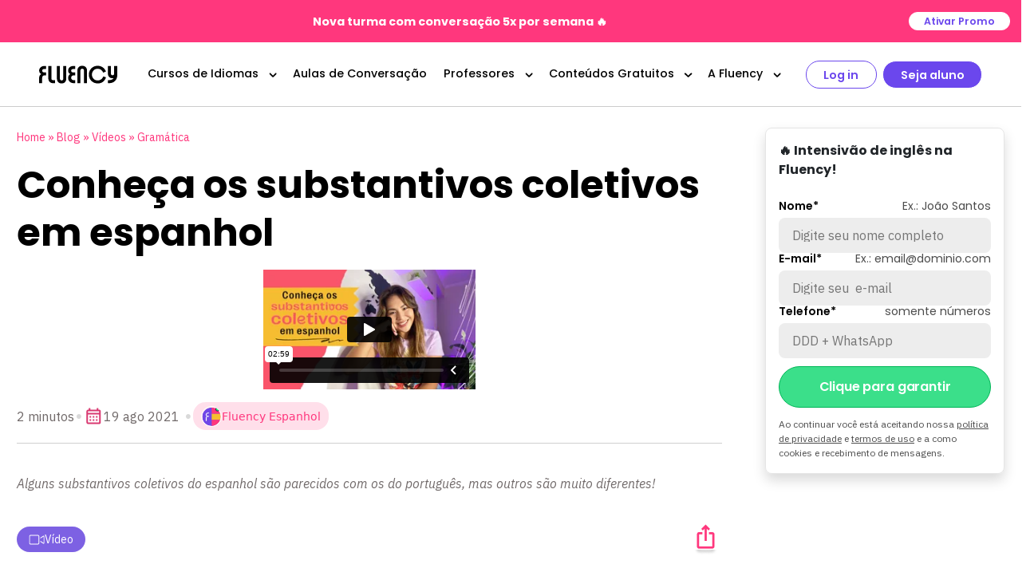

--- FILE ---
content_type: text/html; charset=UTF-8
request_url: https://fluency.io/br/blog/substantivos-coletivos-em-espanhol/
body_size: 46297
content:
<!DOCTYPE html>
<html lang="pt-BR">
	<head><meta http-equiv="Content-Type" content="text/html; charset=UTF-8" /><script>if(navigator.userAgent.match(/MSIE|Internet Explorer/i)||navigator.userAgent.match(/Trident\/7\..*?rv:11/i)){var href=document.location.href;if(!href.match(/[?&]nowprocket/)){if(href.indexOf("?")==-1){if(href.indexOf("#")==-1){document.location.href=href+"?nowprocket=1"}else{document.location.href=href.replace("#","?nowprocket=1#")}}else{if(href.indexOf("#")==-1){document.location.href=href+"&nowprocket=1"}else{document.location.href=href.replace("#","&nowprocket=1#")}}}}</script><script>class RocketLazyLoadScripts{constructor(){this.v="1.2.5.1",this.triggerEvents=["keydown","mousedown","mousemove","touchmove","touchstart","touchend","wheel"],this.userEventHandler=this._triggerListener.bind(this),this.touchStartHandler=this._onTouchStart.bind(this),this.touchMoveHandler=this._onTouchMove.bind(this),this.touchEndHandler=this._onTouchEnd.bind(this),this.clickHandler=this._onClick.bind(this),this.interceptedClicks=[],this.interceptedClickListeners=[],this._interceptClickListeners(this),window.addEventListener("pageshow",e=>{this.persisted=e.persisted,this.everythingLoaded&&this._triggerLastFunctions()}),document.addEventListener("DOMContentLoaded",()=>{this._preconnect3rdParties()}),this.delayedScripts={normal:[],async:[],defer:[]},this.trash=[],this.allJQueries=[]}_addUserInteractionListener(e){if(document.hidden){e._triggerListener();return}this.triggerEvents.forEach(t=>window.addEventListener(t,e.userEventHandler,{passive:!0})),window.addEventListener("touchstart",e.touchStartHandler,{passive:!0}),window.addEventListener("mousedown",e.touchStartHandler),document.addEventListener("visibilitychange",e.userEventHandler)}_removeUserInteractionListener(){this.triggerEvents.forEach(e=>window.removeEventListener(e,this.userEventHandler,{passive:!0})),document.removeEventListener("visibilitychange",this.userEventHandler)}_onTouchStart(e){"HTML"!==e.target.tagName&&(window.addEventListener("touchend",this.touchEndHandler),window.addEventListener("mouseup",this.touchEndHandler),window.addEventListener("touchmove",this.touchMoveHandler,{passive:!0}),window.addEventListener("mousemove",this.touchMoveHandler),e.target.addEventListener("click",this.clickHandler),this._disableOtherEventListeners(e.target,!0),this._renameDOMAttribute(e.target,"onclick","rocket-onclick"),this._pendingClickStarted())}_onTouchMove(e){window.removeEventListener("touchend",this.touchEndHandler),window.removeEventListener("mouseup",this.touchEndHandler),window.removeEventListener("touchmove",this.touchMoveHandler,{passive:!0}),window.removeEventListener("mousemove",this.touchMoveHandler),e.target.removeEventListener("click",this.clickHandler),this._disableOtherEventListeners(e.target,!1),this._renameDOMAttribute(e.target,"rocket-onclick","onclick"),this._pendingClickFinished()}_onTouchEnd(){window.removeEventListener("touchend",this.touchEndHandler),window.removeEventListener("mouseup",this.touchEndHandler),window.removeEventListener("touchmove",this.touchMoveHandler,{passive:!0}),window.removeEventListener("mousemove",this.touchMoveHandler)}_onClick(e){e.target.removeEventListener("click",this.clickHandler),this._disableOtherEventListeners(e.target,!1),this._renameDOMAttribute(e.target,"rocket-onclick","onclick"),this.interceptedClicks.push(e),e.preventDefault(),e.stopPropagation(),e.stopImmediatePropagation(),this._pendingClickFinished()}_replayClicks(){window.removeEventListener("touchstart",this.touchStartHandler,{passive:!0}),window.removeEventListener("mousedown",this.touchStartHandler),this.interceptedClicks.forEach(e=>{e.target.dispatchEvent(new MouseEvent("click",{view:e.view,bubbles:!0,cancelable:!0}))})}_interceptClickListeners(e){EventTarget.prototype.addEventListenerBase=EventTarget.prototype.addEventListener,EventTarget.prototype.addEventListener=function(t,i,r){"click"!==t||e.windowLoaded||i===e.clickHandler||e.interceptedClickListeners.push({target:this,func:i,options:r}),(this||window).addEventListenerBase(t,i,r)}}_disableOtherEventListeners(e,t){this.interceptedClickListeners.forEach(i=>{i.target===e&&(t?e.removeEventListener("click",i.func,i.options):e.addEventListener("click",i.func,i.options))}),e.parentNode!==document.documentElement&&this._disableOtherEventListeners(e.parentNode,t)}_waitForPendingClicks(){return new Promise(e=>{this._isClickPending?this._pendingClickFinished=e:e()})}_pendingClickStarted(){this._isClickPending=!0}_pendingClickFinished(){this._isClickPending=!1}_renameDOMAttribute(e,t,i){e.hasAttribute&&e.hasAttribute(t)&&(event.target.setAttribute(i,event.target.getAttribute(t)),event.target.removeAttribute(t))}_triggerListener(){this._removeUserInteractionListener(this),"loading"===document.readyState?document.addEventListener("DOMContentLoaded",this._loadEverythingNow.bind(this)):this._loadEverythingNow()}_preconnect3rdParties(){let e=[];document.querySelectorAll("script[type=rocketlazyloadscript][data-rocket-src]").forEach(t=>{let i=t.getAttribute("data-rocket-src");if(i&&0!==i.indexOf("data:")){0===i.indexOf("//")&&(i=location.protocol+i);try{let r=new URL(i).origin;r!==location.origin&&e.push({src:r,crossOrigin:t.crossOrigin||"module"===t.getAttribute("data-rocket-type")})}catch(n){}}}),e=[...new Map(e.map(e=>[JSON.stringify(e),e])).values()],this._batchInjectResourceHints(e,"preconnect")}async _loadEverythingNow(){this.lastBreath=Date.now(),this._delayEventListeners(this),this._delayJQueryReady(this),this._handleDocumentWrite(),this._registerAllDelayedScripts(),this._preloadAllScripts(),await this._loadScriptsFromList(this.delayedScripts.normal),await this._loadScriptsFromList(this.delayedScripts.defer),await this._loadScriptsFromList(this.delayedScripts.async);try{await this._triggerDOMContentLoaded(),await this._pendingWebpackRequests(this),await this._triggerWindowLoad()}catch(e){console.error(e)}window.dispatchEvent(new Event("rocket-allScriptsLoaded")),this.everythingLoaded=!0,this._waitForPendingClicks().then(()=>{this._replayClicks()}),this._emptyTrash()}_registerAllDelayedScripts(){document.querySelectorAll("script[type=rocketlazyloadscript]").forEach(e=>{e.hasAttribute("data-rocket-src")?e.hasAttribute("async")&&!1!==e.async?this.delayedScripts.async.push(e):e.hasAttribute("defer")&&!1!==e.defer||"module"===e.getAttribute("data-rocket-type")?this.delayedScripts.defer.push(e):this.delayedScripts.normal.push(e):this.delayedScripts.normal.push(e)})}async _transformScript(e){if(await this._littleBreath(),!0===e.noModule&&"noModule"in HTMLScriptElement.prototype){e.setAttribute("data-rocket-status","skipped");return}return new Promise(t=>{let i;function r(){(i||e).setAttribute("data-rocket-status","executed"),t()}try{if(navigator.userAgent.indexOf("Firefox/")>0||""===navigator.vendor)i=document.createElement("script"),[...e.attributes].forEach(e=>{let t=e.nodeName;"type"!==t&&("data-rocket-type"===t&&(t="type"),"data-rocket-src"===t&&(t="src"),i.setAttribute(t,e.nodeValue))}),e.text&&(i.text=e.text),i.hasAttribute("src")?(i.addEventListener("load",r),i.addEventListener("error",function(){i.setAttribute("data-rocket-status","failed"),t()}),setTimeout(()=>{i.isConnected||t()},1)):(i.text=e.text,r()),e.parentNode.replaceChild(i,e);else{let n=e.getAttribute("data-rocket-type"),s=e.getAttribute("data-rocket-src");n?(e.type=n,e.removeAttribute("data-rocket-type")):e.removeAttribute("type"),e.addEventListener("load",r),e.addEventListener("error",function(){e.setAttribute("data-rocket-status","failed"),t()}),s?(e.removeAttribute("data-rocket-src"),e.src=s):e.src="data:text/javascript;base64,"+window.btoa(unescape(encodeURIComponent(e.text)))}}catch(a){e.setAttribute("data-rocket-status","failed"),t()}})}async _loadScriptsFromList(e){let t=e.shift();return t&&t.isConnected?(await this._transformScript(t),this._loadScriptsFromList(e)):Promise.resolve()}_preloadAllScripts(){this._batchInjectResourceHints([...this.delayedScripts.normal,...this.delayedScripts.defer,...this.delayedScripts.async],"preload")}_batchInjectResourceHints(e,t){var i=document.createDocumentFragment();e.forEach(e=>{let r=e.getAttribute&&e.getAttribute("data-rocket-src")||e.src;if(r){let n=document.createElement("link");n.href=r,n.rel=t,"preconnect"!==t&&(n.as="script"),e.getAttribute&&"module"===e.getAttribute("data-rocket-type")&&(n.crossOrigin=!0),e.crossOrigin&&(n.crossOrigin=e.crossOrigin),e.integrity&&(n.integrity=e.integrity),i.appendChild(n),this.trash.push(n)}}),document.head.appendChild(i)}_delayEventListeners(e){let t={};function i(i,r){return t[r].eventsToRewrite.indexOf(i)>=0&&!e.everythingLoaded?"rocket-"+i:i}function r(e,r){var n;!t[n=e]&&(t[n]={originalFunctions:{add:n.addEventListener,remove:n.removeEventListener},eventsToRewrite:[]},n.addEventListener=function(){arguments[0]=i(arguments[0],n),t[n].originalFunctions.add.apply(n,arguments)},n.removeEventListener=function(){arguments[0]=i(arguments[0],n),t[n].originalFunctions.remove.apply(n,arguments)}),t[e].eventsToRewrite.push(r)}function n(t,i){let r=t[i];t[i]=null,Object.defineProperty(t,i,{get:()=>r||function(){},set(n){e.everythingLoaded?r=n:t["rocket"+i]=r=n}})}r(document,"DOMContentLoaded"),r(window,"DOMContentLoaded"),r(window,"load"),r(window,"pageshow"),r(document,"readystatechange"),n(document,"onreadystatechange"),n(window,"onload"),n(window,"onpageshow")}_delayJQueryReady(e){let t;function i(t){return e.everythingLoaded?t:t.split(" ").map(e=>"load"===e||0===e.indexOf("load.")?"rocket-jquery-load":e).join(" ")}function r(r){if(r&&r.fn&&!e.allJQueries.includes(r)){r.fn.ready=r.fn.init.prototype.ready=function(t){return e.domReadyFired?t.bind(document)(r):document.addEventListener("rocket-DOMContentLoaded",()=>t.bind(document)(r)),r([])};let n=r.fn.on;r.fn.on=r.fn.init.prototype.on=function(){return this[0]===window&&("string"==typeof arguments[0]||arguments[0]instanceof String?arguments[0]=i(arguments[0]):"object"==typeof arguments[0]&&Object.keys(arguments[0]).forEach(e=>{let t=arguments[0][e];delete arguments[0][e],arguments[0][i(e)]=t})),n.apply(this,arguments),this},e.allJQueries.push(r)}t=r}r(window.jQuery),Object.defineProperty(window,"jQuery",{get:()=>t,set(e){r(e)}})}async _pendingWebpackRequests(e){let t=document.querySelector("script[data-webpack]");async function i(){return new Promise(e=>{t.addEventListener("load",e),t.addEventListener("error",e)})}t&&(await i(),await e._requestAnimFrame(),await e._pendingWebpackRequests(e))}async _triggerDOMContentLoaded(){this.domReadyFired=!0,await this._littleBreath(),document.dispatchEvent(new Event("rocket-readystatechange")),await this._littleBreath(),document.rocketonreadystatechange&&document.rocketonreadystatechange(),await this._littleBreath(),document.dispatchEvent(new Event("rocket-DOMContentLoaded")),await this._littleBreath(),window.dispatchEvent(new Event("rocket-DOMContentLoaded"))}async _triggerWindowLoad(){await this._littleBreath(),document.dispatchEvent(new Event("rocket-readystatechange")),await this._littleBreath(),document.rocketonreadystatechange&&document.rocketonreadystatechange(),await this._littleBreath(),window.dispatchEvent(new Event("rocket-load")),await this._littleBreath(),window.rocketonload&&window.rocketonload(),await this._littleBreath(),this.allJQueries.forEach(e=>e(window).trigger("rocket-jquery-load")),await this._littleBreath();let e=new Event("rocket-pageshow");e.persisted=this.persisted,window.dispatchEvent(e),await this._littleBreath(),window.rocketonpageshow&&window.rocketonpageshow({persisted:this.persisted}),this.windowLoaded=!0}_triggerLastFunctions(){document.onreadystatechange&&document.onreadystatechange(),window.onload&&window.onload(),window.onpageshow&&window.onpageshow({persisted:this.persisted})}_handleDocumentWrite(){let e=new Map;document.write=document.writeln=function(t){let i=document.currentScript;i||console.error("WPRocket unable to document.write this: "+t);let r=document.createRange(),n=i.parentElement,s=e.get(i);void 0===s&&(s=i.nextSibling,e.set(i,s));let a=document.createDocumentFragment();r.setStart(a,0),a.appendChild(r.createContextualFragment(t)),n.insertBefore(a,s)}}async _littleBreath(){Date.now()-this.lastBreath>45&&(await this._requestAnimFrame(),this.lastBreath=Date.now())}async _requestAnimFrame(){return document.hidden?new Promise(e=>setTimeout(e)):new Promise(e=>requestAnimationFrame(e))}_emptyTrash(){this.trash.forEach(e=>e.remove())}static run(){let e=new RocketLazyLoadScripts;e._addUserInteractionListener(e)}}RocketLazyLoadScripts.run();</script>
		 

			<script type="rocketlazyloadscript" crossorigin="anonymous">
				$english = 'Inglês';
				$spanish = 'Espanhol';
				$italian = 'Italiano';
				$japanese = 'Japonês';
				$french = 'Francês';
				$german = 'Alemão';
				$korean = 'Coreano';
				$mandarin = 'Mandarim';
				$portuguese = 'Português';
				$select = 'Selecione';
			</script>
		
		

		<script type="rocketlazyloadscript" crossorigin="anonymous">
			$baseUrl = 'https://fluency.io/br/wp-content/themes/fluency-io';
			$homeUrl = 'https://fluency.io/br/';
			$permaUrl = 'blog-substantivos-coletivos-em-espanhol';

			authorName = '';
			languageName = '';

			
							authorName = 'Fluency Espanhol';
			
			
							languageName = 'Espanhol';
			
			updateUrl = false;
		</script>

		
		
		<meta property="og:url" content="" />
		<meta http-equiv="X-UA-Compatible" content="IE=edge" />
		<meta name="viewport" content="width=device-width, initial-scale=1, maximum-scale=5, user-scalable=no">
		<meta name="google" content="notranslate" />
		
		<link rel="profile" href="https://gmpg.org/xfn/11" />
		<link rel="pingback" href="https://fluency.io/br/xmlrpc.php" />

		<meta name='robots' content='index, follow, max-image-preview:large, max-snippet:-1, max-video-preview:-1' />

	<!-- This site is optimized with the Yoast SEO plugin v26.6 - https://yoast.com/wordpress/plugins/seo/ -->
	<title>Conheça os substantivos coletivos em espanhol</title>
	<meta name="description" content="Alguns substantivos coletivos do espanhol são parecidos com os do português, mas outros são muito diferentes!" />
	<link rel="canonical" href="https://fluency.io/br/blog/substantivos-coletivos-em-espanhol/" />
	<meta property="og:locale" content="pt_BR" />
	<meta property="og:type" content="article" />
	<meta property="og:title" content="Conheça os substantivos coletivos em espanhol" />
	<meta property="og:description" content="Alguns substantivos coletivos do espanhol são parecidos com os do português, mas outros são muito diferentes!" />
	<meta property="og:url" content="https://fluency.io/br/blog/substantivos-coletivos-em-espanhol/" />
	<meta property="og:site_name" content="Fluency.io Brasil" />
	<meta property="article:published_time" content="2021-08-19T12:52:00+00:00" />
	<meta property="article:modified_time" content="2024-08-26T13:58:06+00:00" />
	<meta property="og:image" content="https://fluency.io/br/wp-content/uploads/sites/3/2023/12/611d75ee7062e37feea88716_ESP_Thumb_SACHIE_SUBS_COLETIVOS_PORTAL.jpg" />
	<meta property="og:image:width" content="1209" />
	<meta property="og:image:height" content="680" />
	<meta property="og:image:type" content="image/jpeg" />
	<meta name="author" content="Fluency Espanhol" />
	<meta name="twitter:card" content="summary_large_image" />
	<meta name="twitter:label1" content="Escrito por" />
	<meta name="twitter:data1" content="marcelo" />
	<meta name="twitter:label2" content="Est. tempo de leitura" />
	<meta name="twitter:data2" content="2 minutos" />
	<script type="application/ld+json" class="yoast-schema-graph">{"@context":"https://schema.org","@graph":[{"@type":"WebPage","@id":"https://fluency.io/br/blog/substantivos-coletivos-em-espanhol/","url":"https://fluency.io/br/blog/substantivos-coletivos-em-espanhol/","name":"Conheça os substantivos coletivos em espanhol","isPartOf":{"@id":"https://fluency.io/br/#website"},"primaryImageOfPage":{"@id":"https://fluency.io/br/blog/substantivos-coletivos-em-espanhol/#primaryimage"},"image":{"@id":"https://fluency.io/br/blog/substantivos-coletivos-em-espanhol/#primaryimage"},"thumbnailUrl":"https://fluency.io/br/wp-content/uploads/sites/3/2023/12/611d75ee7062e37feea88716_ESP_Thumb_SACHIE_SUBS_COLETIVOS_PORTAL.jpg","datePublished":"2021-08-19T12:52:00+00:00","dateModified":"2024-08-26T13:58:06+00:00","author":{"@id":"https://fluency.io/br/#/schema/person/395d83f1006a72bd4912230eea50ff6f"},"description":"Alguns substantivos coletivos do espanhol são parecidos com os do português, mas outros são muito diferentes!","breadcrumb":{"@id":"https://fluency.io/br/blog/substantivos-coletivos-em-espanhol/#breadcrumb"},"inLanguage":"pt-BR","potentialAction":[{"@type":"ReadAction","target":["https://fluency.io/br/blog/substantivos-coletivos-em-espanhol/"]}]},{"@type":"ImageObject","inLanguage":"pt-BR","@id":"https://fluency.io/br/blog/substantivos-coletivos-em-espanhol/#primaryimage","url":"https://fluency.io/br/wp-content/uploads/sites/3/2023/12/611d75ee7062e37feea88716_ESP_Thumb_SACHIE_SUBS_COLETIVOS_PORTAL.jpg","contentUrl":"https://fluency.io/br/wp-content/uploads/sites/3/2023/12/611d75ee7062e37feea88716_ESP_Thumb_SACHIE_SUBS_COLETIVOS_PORTAL.jpg","width":1209,"height":680,"caption":"Conheça os substantivos coletivos em espanhol"},{"@type":"BreadcrumbList","@id":"https://fluency.io/br/blog/substantivos-coletivos-em-espanhol/#breadcrumb","itemListElement":[{"@type":"ListItem","position":1,"name":"Home","item":"https://fluency.io/br/"},{"@type":"ListItem","position":2,"name":"Blog","item":"https://fluency.io/br/blog/"},{"@type":"ListItem","position":3,"name":"Conheça os substantivos coletivos em espanhol"}]},{"@type":"WebSite","@id":"https://fluency.io/br/#website","url":"https://fluency.io/br/","name":"Fluency.io Brasil","description":"","potentialAction":[{"@type":"SearchAction","target":{"@type":"EntryPoint","urlTemplate":"https://fluency.io/br/?s={search_term_string}"},"query-input":{"@type":"PropertyValueSpecification","valueRequired":true,"valueName":"search_term_string"}}],"inLanguage":"pt-BR"},{"@type":"Person","@id":"https://fluency.io/br/#/schema/person/395d83f1006a72bd4912230eea50ff6f","name":"marcelo","image":{"@type":"ImageObject","inLanguage":"pt-BR","@id":"https://fluency.io/br/#/schema/person/image/","url":"https://secure.gravatar.com/avatar/9050681441880d21ef4048d38965a107dc5b77bf302f57fa3939973bdafa41d8?s=96&d=mm&r=g","contentUrl":"https://secure.gravatar.com/avatar/9050681441880d21ef4048d38965a107dc5b77bf302f57fa3939973bdafa41d8?s=96&d=mm&r=g","caption":"marcelo"}}]}</script>
	<!-- / Yoast SEO plugin. -->


<link rel='dns-prefetch' href='//fluency.io' />
<link rel='dns-prefetch' href='//static.addtoany.com' />
<link rel='dns-prefetch' href='//cdn.jsdelivr.net' />
<link rel='dns-prefetch' href='//www.googletagmanager.com' />

<link rel="alternate" type="application/rss+xml" title="Feed para Fluency.io Brasil &raquo;" href="https://fluency.io/br/feed/" />
<link rel="alternate" type="application/rss+xml" title="Feed de comentários para Fluency.io Brasil &raquo;" href="https://fluency.io/br/comments/feed/" />
<link rel="alternate" type="application/rss+xml" title="Feed de comentários para Fluency.io Brasil &raquo; Conheça os substantivos coletivos em espanhol" href="https://fluency.io/br/blog/substantivos-coletivos-em-espanhol/feed/" />
<link rel="alternate" title="oEmbed (JSON)" type="application/json+oembed" href="https://fluency.io/br/wp-json/oembed/1.0/embed?url=https%3A%2F%2Ffluency.io%2Fbr%2Fblog%2Fsubstantivos-coletivos-em-espanhol%2F" />
<link rel="alternate" title="oEmbed (XML)" type="text/xml+oembed" href="https://fluency.io/br/wp-json/oembed/1.0/embed?url=https%3A%2F%2Ffluency.io%2Fbr%2Fblog%2Fsubstantivos-coletivos-em-espanhol%2F&#038;format=xml" />
<link rel="alternate" type="application/rss+xml" title="Feed de Fluency.io Brasil &raquo; Story" href="https://fluency.io/br/web-stories/feed/"><style id='wp-img-auto-sizes-contain-inline-css'>
img:is([sizes=auto i],[sizes^="auto," i]){contain-intrinsic-size:3000px 1500px}
/*# sourceURL=wp-img-auto-sizes-contain-inline-css */
</style>
<link rel='stylesheet' id='dashicons-css' href='https://fluency.io/br/wp-includes/css/dashicons.min.css?ver=04d58ccf92ea03d4285bb24ea68f92b2' media='all' />
<link rel='stylesheet' id='post-views-counter-frontend-css' href='https://fluency.io/br/wp-content/plugins/post-views-counter/css/frontend.min.css?ver=1.6.0' media='all' />
<style id='wp-emoji-styles-inline-css'>

	img.wp-smiley, img.emoji {
		display: inline !important;
		border: none !important;
		box-shadow: none !important;
		height: 1em !important;
		width: 1em !important;
		margin: 0 0.07em !important;
		vertical-align: -0.1em !important;
		background: none !important;
		padding: 0 !important;
	}
/*# sourceURL=wp-emoji-styles-inline-css */
</style>
<style id='wp-block-library-inline-css'>
:root{--wp-block-synced-color:#7a00df;--wp-block-synced-color--rgb:122,0,223;--wp-bound-block-color:var(--wp-block-synced-color);--wp-editor-canvas-background:#ddd;--wp-admin-theme-color:#007cba;--wp-admin-theme-color--rgb:0,124,186;--wp-admin-theme-color-darker-10:#006ba1;--wp-admin-theme-color-darker-10--rgb:0,107,160.5;--wp-admin-theme-color-darker-20:#005a87;--wp-admin-theme-color-darker-20--rgb:0,90,135;--wp-admin-border-width-focus:2px}@media (min-resolution:192dpi){:root{--wp-admin-border-width-focus:1.5px}}.wp-element-button{cursor:pointer}:root .has-very-light-gray-background-color{background-color:#eee}:root .has-very-dark-gray-background-color{background-color:#313131}:root .has-very-light-gray-color{color:#eee}:root .has-very-dark-gray-color{color:#313131}:root .has-vivid-green-cyan-to-vivid-cyan-blue-gradient-background{background:linear-gradient(135deg,#00d084,#0693e3)}:root .has-purple-crush-gradient-background{background:linear-gradient(135deg,#34e2e4,#4721fb 50%,#ab1dfe)}:root .has-hazy-dawn-gradient-background{background:linear-gradient(135deg,#faaca8,#dad0ec)}:root .has-subdued-olive-gradient-background{background:linear-gradient(135deg,#fafae1,#67a671)}:root .has-atomic-cream-gradient-background{background:linear-gradient(135deg,#fdd79a,#004a59)}:root .has-nightshade-gradient-background{background:linear-gradient(135deg,#330968,#31cdcf)}:root .has-midnight-gradient-background{background:linear-gradient(135deg,#020381,#2874fc)}:root{--wp--preset--font-size--normal:16px;--wp--preset--font-size--huge:42px}.has-regular-font-size{font-size:1em}.has-larger-font-size{font-size:2.625em}.has-normal-font-size{font-size:var(--wp--preset--font-size--normal)}.has-huge-font-size{font-size:var(--wp--preset--font-size--huge)}.has-text-align-center{text-align:center}.has-text-align-left{text-align:left}.has-text-align-right{text-align:right}.has-fit-text{white-space:nowrap!important}#end-resizable-editor-section{display:none}.aligncenter{clear:both}.items-justified-left{justify-content:flex-start}.items-justified-center{justify-content:center}.items-justified-right{justify-content:flex-end}.items-justified-space-between{justify-content:space-between}.screen-reader-text{border:0;clip-path:inset(50%);height:1px;margin:-1px;overflow:hidden;padding:0;position:absolute;width:1px;word-wrap:normal!important}.screen-reader-text:focus{background-color:#ddd;clip-path:none;color:#444;display:block;font-size:1em;height:auto;left:5px;line-height:normal;padding:15px 23px 14px;text-decoration:none;top:5px;width:auto;z-index:100000}html :where(.has-border-color){border-style:solid}html :where([style*=border-top-color]){border-top-style:solid}html :where([style*=border-right-color]){border-right-style:solid}html :where([style*=border-bottom-color]){border-bottom-style:solid}html :where([style*=border-left-color]){border-left-style:solid}html :where([style*=border-width]){border-style:solid}html :where([style*=border-top-width]){border-top-style:solid}html :where([style*=border-right-width]){border-right-style:solid}html :where([style*=border-bottom-width]){border-bottom-style:solid}html :where([style*=border-left-width]){border-left-style:solid}html :where(img[class*=wp-image-]){height:auto;max-width:100%}:where(figure){margin:0 0 1em}html :where(.is-position-sticky){--wp-admin--admin-bar--position-offset:var(--wp-admin--admin-bar--height,0px)}@media screen and (max-width:600px){html :where(.is-position-sticky){--wp-admin--admin-bar--position-offset:0px}}

/*# sourceURL=wp-block-library-inline-css */
</style><style id='global-styles-inline-css'>
:root{--wp--preset--aspect-ratio--square: 1;--wp--preset--aspect-ratio--4-3: 4/3;--wp--preset--aspect-ratio--3-4: 3/4;--wp--preset--aspect-ratio--3-2: 3/2;--wp--preset--aspect-ratio--2-3: 2/3;--wp--preset--aspect-ratio--16-9: 16/9;--wp--preset--aspect-ratio--9-16: 9/16;--wp--preset--color--black: #000000;--wp--preset--color--cyan-bluish-gray: #abb8c3;--wp--preset--color--white: #ffffff;--wp--preset--color--pale-pink: #f78da7;--wp--preset--color--vivid-red: #cf2e2e;--wp--preset--color--luminous-vivid-orange: #ff6900;--wp--preset--color--luminous-vivid-amber: #fcb900;--wp--preset--color--light-green-cyan: #7bdcb5;--wp--preset--color--vivid-green-cyan: #00d084;--wp--preset--color--pale-cyan-blue: #8ed1fc;--wp--preset--color--vivid-cyan-blue: #0693e3;--wp--preset--color--vivid-purple: #9b51e0;--wp--preset--gradient--vivid-cyan-blue-to-vivid-purple: linear-gradient(135deg,rgb(6,147,227) 0%,rgb(155,81,224) 100%);--wp--preset--gradient--light-green-cyan-to-vivid-green-cyan: linear-gradient(135deg,rgb(122,220,180) 0%,rgb(0,208,130) 100%);--wp--preset--gradient--luminous-vivid-amber-to-luminous-vivid-orange: linear-gradient(135deg,rgb(252,185,0) 0%,rgb(255,105,0) 100%);--wp--preset--gradient--luminous-vivid-orange-to-vivid-red: linear-gradient(135deg,rgb(255,105,0) 0%,rgb(207,46,46) 100%);--wp--preset--gradient--very-light-gray-to-cyan-bluish-gray: linear-gradient(135deg,rgb(238,238,238) 0%,rgb(169,184,195) 100%);--wp--preset--gradient--cool-to-warm-spectrum: linear-gradient(135deg,rgb(74,234,220) 0%,rgb(151,120,209) 20%,rgb(207,42,186) 40%,rgb(238,44,130) 60%,rgb(251,105,98) 80%,rgb(254,248,76) 100%);--wp--preset--gradient--blush-light-purple: linear-gradient(135deg,rgb(255,206,236) 0%,rgb(152,150,240) 100%);--wp--preset--gradient--blush-bordeaux: linear-gradient(135deg,rgb(254,205,165) 0%,rgb(254,45,45) 50%,rgb(107,0,62) 100%);--wp--preset--gradient--luminous-dusk: linear-gradient(135deg,rgb(255,203,112) 0%,rgb(199,81,192) 50%,rgb(65,88,208) 100%);--wp--preset--gradient--pale-ocean: linear-gradient(135deg,rgb(255,245,203) 0%,rgb(182,227,212) 50%,rgb(51,167,181) 100%);--wp--preset--gradient--electric-grass: linear-gradient(135deg,rgb(202,248,128) 0%,rgb(113,206,126) 100%);--wp--preset--gradient--midnight: linear-gradient(135deg,rgb(2,3,129) 0%,rgb(40,116,252) 100%);--wp--preset--font-size--small: 13px;--wp--preset--font-size--medium: 20px;--wp--preset--font-size--large: 36px;--wp--preset--font-size--x-large: 42px;--wp--preset--spacing--20: 0.44rem;--wp--preset--spacing--30: 0.67rem;--wp--preset--spacing--40: 1rem;--wp--preset--spacing--50: 1.5rem;--wp--preset--spacing--60: 2.25rem;--wp--preset--spacing--70: 3.38rem;--wp--preset--spacing--80: 5.06rem;--wp--preset--shadow--natural: 6px 6px 9px rgba(0, 0, 0, 0.2);--wp--preset--shadow--deep: 12px 12px 50px rgba(0, 0, 0, 0.4);--wp--preset--shadow--sharp: 6px 6px 0px rgba(0, 0, 0, 0.2);--wp--preset--shadow--outlined: 6px 6px 0px -3px rgb(255, 255, 255), 6px 6px rgb(0, 0, 0);--wp--preset--shadow--crisp: 6px 6px 0px rgb(0, 0, 0);}:where(.is-layout-flex){gap: 0.5em;}:where(.is-layout-grid){gap: 0.5em;}body .is-layout-flex{display: flex;}.is-layout-flex{flex-wrap: wrap;align-items: center;}.is-layout-flex > :is(*, div){margin: 0;}body .is-layout-grid{display: grid;}.is-layout-grid > :is(*, div){margin: 0;}:where(.wp-block-columns.is-layout-flex){gap: 2em;}:where(.wp-block-columns.is-layout-grid){gap: 2em;}:where(.wp-block-post-template.is-layout-flex){gap: 1.25em;}:where(.wp-block-post-template.is-layout-grid){gap: 1.25em;}.has-black-color{color: var(--wp--preset--color--black) !important;}.has-cyan-bluish-gray-color{color: var(--wp--preset--color--cyan-bluish-gray) !important;}.has-white-color{color: var(--wp--preset--color--white) !important;}.has-pale-pink-color{color: var(--wp--preset--color--pale-pink) !important;}.has-vivid-red-color{color: var(--wp--preset--color--vivid-red) !important;}.has-luminous-vivid-orange-color{color: var(--wp--preset--color--luminous-vivid-orange) !important;}.has-luminous-vivid-amber-color{color: var(--wp--preset--color--luminous-vivid-amber) !important;}.has-light-green-cyan-color{color: var(--wp--preset--color--light-green-cyan) !important;}.has-vivid-green-cyan-color{color: var(--wp--preset--color--vivid-green-cyan) !important;}.has-pale-cyan-blue-color{color: var(--wp--preset--color--pale-cyan-blue) !important;}.has-vivid-cyan-blue-color{color: var(--wp--preset--color--vivid-cyan-blue) !important;}.has-vivid-purple-color{color: var(--wp--preset--color--vivid-purple) !important;}.has-black-background-color{background-color: var(--wp--preset--color--black) !important;}.has-cyan-bluish-gray-background-color{background-color: var(--wp--preset--color--cyan-bluish-gray) !important;}.has-white-background-color{background-color: var(--wp--preset--color--white) !important;}.has-pale-pink-background-color{background-color: var(--wp--preset--color--pale-pink) !important;}.has-vivid-red-background-color{background-color: var(--wp--preset--color--vivid-red) !important;}.has-luminous-vivid-orange-background-color{background-color: var(--wp--preset--color--luminous-vivid-orange) !important;}.has-luminous-vivid-amber-background-color{background-color: var(--wp--preset--color--luminous-vivid-amber) !important;}.has-light-green-cyan-background-color{background-color: var(--wp--preset--color--light-green-cyan) !important;}.has-vivid-green-cyan-background-color{background-color: var(--wp--preset--color--vivid-green-cyan) !important;}.has-pale-cyan-blue-background-color{background-color: var(--wp--preset--color--pale-cyan-blue) !important;}.has-vivid-cyan-blue-background-color{background-color: var(--wp--preset--color--vivid-cyan-blue) !important;}.has-vivid-purple-background-color{background-color: var(--wp--preset--color--vivid-purple) !important;}.has-black-border-color{border-color: var(--wp--preset--color--black) !important;}.has-cyan-bluish-gray-border-color{border-color: var(--wp--preset--color--cyan-bluish-gray) !important;}.has-white-border-color{border-color: var(--wp--preset--color--white) !important;}.has-pale-pink-border-color{border-color: var(--wp--preset--color--pale-pink) !important;}.has-vivid-red-border-color{border-color: var(--wp--preset--color--vivid-red) !important;}.has-luminous-vivid-orange-border-color{border-color: var(--wp--preset--color--luminous-vivid-orange) !important;}.has-luminous-vivid-amber-border-color{border-color: var(--wp--preset--color--luminous-vivid-amber) !important;}.has-light-green-cyan-border-color{border-color: var(--wp--preset--color--light-green-cyan) !important;}.has-vivid-green-cyan-border-color{border-color: var(--wp--preset--color--vivid-green-cyan) !important;}.has-pale-cyan-blue-border-color{border-color: var(--wp--preset--color--pale-cyan-blue) !important;}.has-vivid-cyan-blue-border-color{border-color: var(--wp--preset--color--vivid-cyan-blue) !important;}.has-vivid-purple-border-color{border-color: var(--wp--preset--color--vivid-purple) !important;}.has-vivid-cyan-blue-to-vivid-purple-gradient-background{background: var(--wp--preset--gradient--vivid-cyan-blue-to-vivid-purple) !important;}.has-light-green-cyan-to-vivid-green-cyan-gradient-background{background: var(--wp--preset--gradient--light-green-cyan-to-vivid-green-cyan) !important;}.has-luminous-vivid-amber-to-luminous-vivid-orange-gradient-background{background: var(--wp--preset--gradient--luminous-vivid-amber-to-luminous-vivid-orange) !important;}.has-luminous-vivid-orange-to-vivid-red-gradient-background{background: var(--wp--preset--gradient--luminous-vivid-orange-to-vivid-red) !important;}.has-very-light-gray-to-cyan-bluish-gray-gradient-background{background: var(--wp--preset--gradient--very-light-gray-to-cyan-bluish-gray) !important;}.has-cool-to-warm-spectrum-gradient-background{background: var(--wp--preset--gradient--cool-to-warm-spectrum) !important;}.has-blush-light-purple-gradient-background{background: var(--wp--preset--gradient--blush-light-purple) !important;}.has-blush-bordeaux-gradient-background{background: var(--wp--preset--gradient--blush-bordeaux) !important;}.has-luminous-dusk-gradient-background{background: var(--wp--preset--gradient--luminous-dusk) !important;}.has-pale-ocean-gradient-background{background: var(--wp--preset--gradient--pale-ocean) !important;}.has-electric-grass-gradient-background{background: var(--wp--preset--gradient--electric-grass) !important;}.has-midnight-gradient-background{background: var(--wp--preset--gradient--midnight) !important;}.has-small-font-size{font-size: var(--wp--preset--font-size--small) !important;}.has-medium-font-size{font-size: var(--wp--preset--font-size--medium) !important;}.has-large-font-size{font-size: var(--wp--preset--font-size--large) !important;}.has-x-large-font-size{font-size: var(--wp--preset--font-size--x-large) !important;}
/*# sourceURL=global-styles-inline-css */
</style>

<style id='classic-theme-styles-inline-css'>
/*! This file is auto-generated */
.wp-block-button__link{color:#fff;background-color:#32373c;border-radius:9999px;box-shadow:none;text-decoration:none;padding:calc(.667em + 2px) calc(1.333em + 2px);font-size:1.125em}.wp-block-file__button{background:#32373c;color:#fff;text-decoration:none}
/*# sourceURL=/wp-includes/css/classic-themes.min.css */
</style>
<link rel='stylesheet' id='cookie-notice-front-css' href='https://fluency.io/br/wp-content/plugins/cookie-notice/css/front.min.css?ver=2.5.11' media='all' />
<link rel='stylesheet' id='bootstrap-css-css' href='https://fluency.io/br/wp-content/themes/fluency-io/assets/css/bootstrap.min.css?ver=2.14.2' media='all' />
<link rel='stylesheet' id='normalize-css' href='https://fluency.io/br/wp-content/themes/fluency-io/assets/css/normalize.min.css?ver=2.14.2' media='all' />
<link rel='stylesheet' id='theme-css-css' href='https://fluency.io/br/wp-content/themes/fluency-io/dist/css/style.min.css?ver=2.14.2' media='all' />
<link rel='stylesheet' id='wp-pagenavi-css' href='https://fluency.io/br/wp-content/plugins/wp-pagenavi/pagenavi-css.css?ver=2.70' media='all' />
<link rel='stylesheet' id='addtoany-css' href='https://fluency.io/br/wp-content/plugins/add-to-any/addtoany.min.css?ver=1.16' media='all' />
<script type="rocketlazyloadscript" async data-rocket-src="https://fluency.io/br/wp-content/plugins/burst-statistics/assets/js/timeme/timeme.min.js?ver=1765399873" id="burst-timeme-js"></script>
<script id="burst-js-extra">
var burst = {"tracking":{"isInitialHit":true,"lastUpdateTimestamp":0,"beacon_url":"https://fluency.io/br/wp-content/plugins/burst-statistics/endpoint.php","ajaxUrl":"https://fluency.io/br/wp-admin/admin-ajax.php"},"options":{"cookieless":0,"pageUrl":"https://fluency.io/br/blog/substantivos-coletivos-em-espanhol/","beacon_enabled":1,"do_not_track":0,"enable_turbo_mode":0,"track_url_change":0,"cookie_retention_days":30,"debug":0},"goals":{"completed":[],"scriptUrl":"https://fluency.io/br/wp-content/plugins/burst-statistics/assets/js/build/burst-goals.js?v=1765399872","active":[]},"cache":{"uid":null,"fingerprint":null,"isUserAgent":null,"isDoNotTrack":null,"useCookies":null}};
//# sourceURL=burst-js-extra
</script>
<script type="rocketlazyloadscript" async data-rocket-src="https://fluency.io/br/wp-content/plugins/burst-statistics/assets/js/build/burst.min.js?ver=1765399873" id="burst-js"></script>
<script type="rocketlazyloadscript" id="addtoany-core-js-before">
window.a2a_config=window.a2a_config||{};a2a_config.callbacks=[];a2a_config.overlays=[];a2a_config.templates={};a2a_localize = {
	Share: "Share",
	Save: "Save",
	Subscribe: "Subscribe",
	Email: "Email",
	Bookmark: "Bookmark",
	ShowAll: "Show all",
	ShowLess: "Show less",
	FindServices: "Find service(s)",
	FindAnyServiceToAddTo: "Instantly find any service to add to",
	PoweredBy: "Powered by",
	ShareViaEmail: "Share via email",
	SubscribeViaEmail: "Subscribe via email",
	BookmarkInYourBrowser: "Bookmark in your browser",
	BookmarkInstructions: "Press Ctrl+D or \u2318+D to bookmark this page",
	AddToYourFavorites: "Add to your favorites",
	SendFromWebOrProgram: "Send from any email address or email program",
	EmailProgram: "Email program",
	More: "More&#8230;",
	ThanksForSharing: "Thanks for sharing!",
	ThanksForFollowing: "Thanks for following!"
};


//# sourceURL=addtoany-core-js-before
</script>
<script type="rocketlazyloadscript" defer data-rocket-src="https://static.addtoany.com/menu/page.js" id="addtoany-core-js"></script>
<script src="https://fluency.io/br/wp-includes/js/jquery/jquery.min.js?ver=3.7.1" id="jquery-core-js"></script>
<script src="https://fluency.io/br/wp-includes/js/jquery/jquery-migrate.min.js?ver=3.4.1" id="jquery-migrate-js"></script>
<script type="rocketlazyloadscript" defer data-rocket-src="https://fluency.io/br/wp-content/plugins/add-to-any/addtoany.min.js?ver=1.1" id="addtoany-jquery-js"></script>
<script type="rocketlazyloadscript" id="cookie-notice-front-js-before">
var cnArgs = {"ajaxUrl":"https:\/\/fluency.io\/br\/wp-admin\/admin-ajax.php","nonce":"8e1affb488","hideEffect":"fade","position":"bottom","onScroll":false,"onScrollOffset":100,"onClick":false,"cookieName":"cookie_notice_accepted","cookieTime":2592000,"cookieTimeRejected":2592000,"globalCookie":false,"redirection":false,"cache":true,"revokeCookies":false,"revokeCookiesOpt":"automatic"};

//# sourceURL=cookie-notice-front-js-before
</script>
<script type="rocketlazyloadscript" data-rocket-src="https://fluency.io/br/wp-content/plugins/cookie-notice/js/front.min.js?ver=2.5.11" id="cookie-notice-front-js"></script>
<link rel="https://api.w.org/" href="https://fluency.io/br/wp-json/" /><link rel="alternate" title="JSON" type="application/json" href="https://fluency.io/br/wp-json/wp/v2/posts/60057" /><link rel="EditURI" type="application/rsd+xml" title="RSD" href="https://fluency.io/br/xmlrpc.php?rsd" />
<meta name="generator" content="Site Kit by Google 1.168.0" /><meta name="google-site-verification" content="aRnLbEz3_POoP05pERC8mOSTnq6vEYmbHc6mQ_aIbWM"><link rel="icon" href="https://fluency.io/br/wp-content/uploads/sites/3/2023/12/favicon.png" sizes="32x32" />
<link rel="icon" href="https://fluency.io/br/wp-content/uploads/sites/3/2023/12/favicon.png" sizes="192x192" />
<link rel="apple-touch-icon" href="https://fluency.io/br/wp-content/uploads/sites/3/2023/12/favicon.png" />
<meta name="msapplication-TileImage" content="https://fluency.io/br/wp-content/uploads/sites/3/2023/12/favicon.png" />
		<style id="wp-custom-css">
			.section-v-text-image.white-border .section--columns .item .info-card {
	border-color: #FFF;
}

#seo-local-five .conteudo .image,
#seo-local-four .conteudo .image img {
	max-width: 600px;
}

.section-banner-skills.form-padding-full .block-form-skills {
	padding: 30px !important;
}

.fluency-maintenance-bar {
	display:none !important;
	visibility:hidden;
}

b, strong {
	font-weight: 700 !important;
}

.image-radius.section-banner-skills .column-image img {
	border-radius: 16px;
}

.image-radius.section-banner-skills .column-description {
	padding-bottom: 0;
}

#new-home-2024 .btn-hero {
	font-size: 14px;
}		</style>
		<noscript><style id="rocket-lazyload-nojs-css">.rll-youtube-player, [data-lazy-src]{display:none !important;}</style></noscript>
		<link href="https://cdn.jsdelivr.net/npm/owl.carousel@2.3.4/dist/assets/owl.carousel.min.css" rel="stylesheet">
		<link rel="stylesheet" type="text/css" href="//cdn.jsdelivr.net/npm/slick-carousel@1.8.1/slick/slick.css"/>
		<script type="rocketlazyloadscript" data-rocket-type="text/javascript" data-rocket-src="//cdn.jsdelivr.net/npm/slick-carousel@1.8.1/slick/slick.min.js"></script>

		<!-- Google Tag Manager -->
		<script>
			(function(w,d,s,l,i){w[l]=w[l]||[];w[l].push({'gtm.start':
			new Date().getTime(),event:'gtm.js'});var f=d.getElementsByTagName(s)[0],
			j=d.createElement(s),dl=l!='dataLayer'?'&l='+l:'';j.async=true;j.src=
			'https://www.googletagmanager.com/gtm.js?id='+i+dl;f.parentNode.insertBefore(j,f);
			})(window,document,'script','dataLayer','GTM-KDCT9KPW');
		</script>
		<!-- End Google Tag Manager -->
		
		<!-- Owl Carousel -->
		<link rel="stylesheet" href="https://cdnjs.cloudflare.com/ajax/libs/OwlCarousel2/2.3.4/assets/owl.carousel.min.css">
		<link rel="stylesheet" href="https://cdnjs.cloudflare.com/ajax/libs/OwlCarousel2/2.3.4/assets/owl.theme.default.min.css">
		<script type="rocketlazyloadscript" data-rocket-src="https://cdnjs.cloudflare.com/ajax/libs/OwlCarousel2/2.3.4/owl.carousel.min.js"></script>
		<link href="https://cdn.jsdelivr.net/npm/sweetalert2@11/dist/sweetalert2.min.css" rel="stylesheet">
		<script type="rocketlazyloadscript" data-rocket-src="https://cdn.jsdelivr.net/npm/sweetalert2@11"></script>
		<script src="https://cdnjs.cloudflare.com/ajax/libs/jquery.mask/1.14.16/jquery.mask.min.js"></script>
		<script type="rocketlazyloadscript" data-rocket-src="https://cdnjs.cloudflare.com/ajax/libs/intl-tel-input/17.0.19/js/intlTelInput.min.js"></script>
		<link rel="stylesheet" href="https://cdnjs.cloudflare.com/ajax/libs/intl-tel-input/17.0.19/css/intlTelInput.css">
		<script type="rocketlazyloadscript" data-rocket-src="https://cdnjs.cloudflare.com/ajax/libs/intl-tel-input/17.0.8/js/utils.js" crossorigin="anonymous"></script>
	</head>

	<body data-rsssl=1 class="wp-singular post-template-default single single-post postid-60057 single-format-standard wp-embed-responsive wp-theme-fluency-io cookies-not-set" data-burst_id="60057" data-burst_type="post">
	<!-- Google Tag Manager (noscript) -->
	<noscript>
		<iframe src="https://www.googletagmanager.com/ns.html?id=GTM-KDCT9KPW" height="0" width="0" style="display:none;visibility:hidden"></iframe>
	</noscript>
	<!-- End Google Tag Manager (noscript) -->

	<header class="new-header" >
					<!--<div class="topbar-promotion campanha-se-joga-no-ingles">
				<p class="desktop">
					<a class="action_cta" id="topbar-btn-se-joga-no-ingles" href="https://kit.fluency.io/br/fa/se-joga-no-ingles/convite-c" target="_blank">
						Desafio Se Joga no Inglês   ☀️  Semana de aulas gratuitas  🌴  Clique e participe 
					</a>
				</p>
				<p class="mobile">
					<a class="action_cta" id="topbar-btn-se-joga-no-ingles" href="https://kit.fluency.io/br/fa/se-joga-no-ingles/convite-c" target="_blank">
					<span>☀️</span> Desafio Se Joga no Inglês - Clique e participe <span>🌴</span>
					</a>
				</p>
			</div>
			<div class="promocao-c-popup">
				<div class="c-popup-content">
					<div class="main-title">
						<a href="#" class="promocao-c-popup-close">
							<svg xmlns="http://www.w3.org/2000/svg" width="15" height="15" viewBox="0 0 15 15" fill="none">
								<rect x="13.4351" y="0.0754395" width="2" height="19" transform="rotate(45 13.4351 0.0754395)" fill="#fff"/>
								<rect x="14.8491" y="13.5105" width="2" height="19" transform="rotate(135 14.8491 13.5105)" fill="#fff"/>
							</svg>
						</a>
					</div>
					<div class="main-content">
						<a href="https://kit.fluency.io/br/fa/se-joga-no-ingles/convite-a" class="action_cta" id="btn-popup-se-joga-no-ingles">
							<img src="data:image/svg+xml,%3Csvg%20xmlns='http://www.w3.org/2000/svg'%20viewBox='0%200%200%200'%3E%3C/svg%3E" alt="Icon Header" title="Icon Header" data-lazy-src="/assets/images/popup-campanha-se-joga-no-ingles.webp"><noscript><img src="/assets/images/popup-campanha-se-joga-no-ingles.webp" alt="Icon Header" title="Icon Header"></noscript>
						</a>
					</div>
				</div>
			</div> -->
				<!-- <div class="stickbar-cupom15">
			<div class="container">
				<p class="stickbar-title">Cupom de 15% OFF pra falar inglês!</p>
				<p class="stickbar-desc">O mês tá acabando e sua chance de desconto também. <strong>Corre que dá tempo.</strong></p>
				<a href="https://kit.fluency.io/br/paula-gabriela/cupom?utm_content=menu-topbar&utm_medium=organic&utm_term=fluency-io" target="_blank" id="stickbar-cupom15" class="action_cta btn-stickbar-cupom15">Ativar cupom</a>
				<a href="#" class="btn-close-stickbar-cupom15">
					<svg xmlns="http://www.w3.org/2000/svg" width="24" height="23" viewBox="0 0 24 23" fill="none">
						<path d="M18.7954 6.23452L17.475 4.91406L12.1931 10.1959L6.91128 4.91406L5.59082 6.23452L10.8727 11.5164L5.59082 16.7982L6.91128 18.1187L12.1931 12.8368L17.475 18.1187L18.7954 16.7982L13.5136 11.5164L18.7954 6.23452Z" fill="#350F5B"/>
					</svg>
				</a>
			</div>
		</div> -->
								<div class="topbar-promotion" style="background: linear-gradient(90deg,rgba(255, 55, 125, 1) 0%, rgba(255, 55, 125, 1) 100%);">
			
														<div class="stickbar-promition">
						<div class="stickbar-promition--col brand">
							
													</div>
						
						<div class="stickbar-promition--col">
							<div class="dk">
								<p style="text-align: right;" data-pm-slice="1 1 []"><strong>Nova turma com conversação 5x por semana 🔥 </strong></p>
							</div>
							
							<div class="mb">
								<p style="text-align: center;"><strong>Nova turma com conversação 5x por semana 🔥 </strong></p>
							</div>
						</div>

						<div class="stickbar-promition--col">
																					<a href="https://megahub.fluency.io/fa/primeira-turma/matriculas-geral?utm_content=menu-topbar&utm_medium=organic&utm_term=fluency-io" class="stickbar-cta">Ativar Promo</a>
						</div>
					</div>
				
			</div>
		
		<div class="container main-container">
			<div class="logo">
				<a href="https://fluency.io/br" title="Fluency">
					<img src="data:image/svg+xml,%3Csvg%20xmlns='http://www.w3.org/2000/svg'%20viewBox='0%200%20110%2026'%3E%3C/svg%3E" title="Fluency" alt="Fluency" width="110" height="26" data-lazy-src="https://fluency.io/br/wp-content/themes/fluency-io/dist/images/logo-fluency.svg"><noscript><img src="https://fluency.io/br/wp-content/themes/fluency-io/dist/images/logo-fluency.svg" title="Fluency" alt="Fluency" width="110" height="26"></noscript>
				</a>
			</div>
			<div class="navigation">
				<ul class="main-navigation">
					<li class="menu-item">
						<a href="#" class="main-link has-arrow">Cursos de Idiomas
						</a>
						<ul class="sub-menu cursos-de-idiomas" >
							<li class="sub-menu-content">
								<div class="container">
									<a href="#" class="go-back-navigation go-back-cursos">
    Voltar</a>
<p class="sub-menu-title-mobile">Cursos de Idiomas</p>
<p class="sub-menu-title">
    Clique em um curso da lista para saber mais</p>

<div class="nav-cursos-de-idiomas">

                <a href="https://fluency.io/br/cursos/ingles/" title="Curso de Inglês">
                <img src="data:image/svg+xml,%3Csvg%20xmlns='http://www.w3.org/2000/svg'%20viewBox='0%200%200%200'%3E%3C/svg%3E" alt="Icon Header" title="Icon Header" data-lazy-src="https://fluency.io/br/wp-content/themes/fluency-io/dist/images/new-header/flags/english.svg"><noscript><img src="https://fluency.io/br/wp-content/themes/fluency-io/dist/images/new-header/flags/english.svg" alt="Icon Header" title="Icon Header"></noscript>
                Curso de Inglês
            </a>
            <a href="https://fluency.io/br/cursos/espanhol/" title="Curso de Espanhol">
                <img src="data:image/svg+xml,%3Csvg%20xmlns='http://www.w3.org/2000/svg'%20viewBox='0%200%200%200'%3E%3C/svg%3E" alt="Icon Header" title="Icon Header" data-lazy-src="https://fluency.io/br/wp-content/themes/fluency-io/dist/images/new-header/flags/spanish.svg"><noscript><img src="https://fluency.io/br/wp-content/themes/fluency-io/dist/images/new-header/flags/spanish.svg" alt="Icon Header" title="Icon Header"></noscript>
                Curso de Espanhol
            </a>
            <a href="https://fluency.io/br/cursos/frances/" title="Curso de Francês">
                <img src="data:image/svg+xml,%3Csvg%20xmlns='http://www.w3.org/2000/svg'%20viewBox='0%200%200%200'%3E%3C/svg%3E" alt="Icon Header" title="Icon Header" data-lazy-src="https://fluency.io/br/wp-content/themes/fluency-io/dist/images/new-header/flags/french.svg"><noscript><img src="https://fluency.io/br/wp-content/themes/fluency-io/dist/images/new-header/flags/french.svg" alt="Icon Header" title="Icon Header"></noscript>
                Curso de Francês
            </a>
            <a href="https://fluency.io/br/cursos/mandarim/" title="Curso de Mandarim">
                <img src="data:image/svg+xml,%3Csvg%20xmlns='http://www.w3.org/2000/svg'%20viewBox='0%200%200%200'%3E%3C/svg%3E" alt="Icon Header" title="Icon Header" data-lazy-src="https://fluency.io/br/wp-content/themes/fluency-io/dist/images/new-header/flags/mandarim.svg"><noscript><img src="https://fluency.io/br/wp-content/themes/fluency-io/dist/images/new-header/flags/mandarim.svg" alt="Icon Header" title="Icon Header"></noscript>
                Curso de Mandarim
            </a>
            <a href="https://fluency.io/br/cursos/italiano/" title="Curso de Italiano">
                <img src="data:image/svg+xml,%3Csvg%20xmlns='http://www.w3.org/2000/svg'%20viewBox='0%200%200%200'%3E%3C/svg%3E" alt="Icon Header" title="Icon Header" data-lazy-src="https://fluency.io/br/wp-content/themes/fluency-io/dist/images/new-header/flags/italian.svg"><noscript><img src="https://fluency.io/br/wp-content/themes/fluency-io/dist/images/new-header/flags/italian.svg" alt="Icon Header" title="Icon Header"></noscript>
                Curso de Italiano
            </a>
            <a href="https://fluency.io/br/cursos/japones/" title="Curso de Japonês">
                <img src="data:image/svg+xml,%3Csvg%20xmlns='http://www.w3.org/2000/svg'%20viewBox='0%200%200%200'%3E%3C/svg%3E" alt="Icon Header" title="Icon Header" data-lazy-src="https://fluency.io/br/wp-content/themes/fluency-io/dist/images/new-header/flags/japanese.svg"><noscript><img src="https://fluency.io/br/wp-content/themes/fluency-io/dist/images/new-header/flags/japanese.svg" alt="Icon Header" title="Icon Header"></noscript>
                Curso de Japonês
            </a>
            <a href="https://fluency.io/br/cursos/alemao/" title="Curso de Alemão">
                <img src="data:image/svg+xml,%3Csvg%20xmlns='http://www.w3.org/2000/svg'%20viewBox='0%200%200%200'%3E%3C/svg%3E" alt="Icon Header" title="Icon Header" data-lazy-src="https://fluency.io/br/wp-content/themes/fluency-io/dist/images/new-header/flags/german.svg"><noscript><img src="https://fluency.io/br/wp-content/themes/fluency-io/dist/images/new-header/flags/german.svg" alt="Icon Header" title="Icon Header"></noscript>
                Curso de Alemão
            </a>
            <a href="https://fluency.io/br/cursos/coreano/" title="Curso de Coreano">
                <img src="data:image/svg+xml,%3Csvg%20xmlns='http://www.w3.org/2000/svg'%20viewBox='0%200%200%200'%3E%3C/svg%3E" alt="Icon Header" title="Icon Header" data-lazy-src="https://fluency.io/br/wp-content/themes/fluency-io/dist/images/new-header/flags/korean.svg"><noscript><img src="https://fluency.io/br/wp-content/themes/fluency-io/dist/images/new-header/flags/korean.svg" alt="Icon Header" title="Icon Header"></noscript>
                Curso de Coreano
            </a>
        </div>								</div>
							</li>
						</ul>
					</li>
											<li>
							<a href="https://fluency.io/br/talks/" class="main-link" menu-id="main-link-empresas">
								Aulas de Conversação
							</a>
						</li>
										<li class="menu-item" id="trig-professores-menu">
						<a href="#" class="main-link has-arrow">
							Professores						</a>
						<ul class="sub-menu professores" >
							<li class="sub-menu-content">
								<div class="container">
									
<div class="nav-professores" id="handle-nav-experts">
    <a href="#" class="go-back-navigation go-back-professores">
        Voltar    </a>
    <p class="sub-menu-title desktop">Idiomas</p>
    <p class="sub-menu-title mobile">
        
        Escolha um idioma abaixo para conhecer nosso time de professores:    </p>

            <a href="#" class="nav-professores-link active" id="click-nav-experts-first" data-content="english" data-language="Inglês">
            <img src="data:image/svg+xml,%3Csvg%20xmlns='http://www.w3.org/2000/svg'%20viewBox='0%200%200%200'%3E%3C/svg%3E" alt="Icon Header" title="Icon Header" data-lazy-src="https://fluency.io/br/wp-content/themes/fluency-io/dist/images/new-header/flags/english.svg"><noscript><img src="https://fluency.io/br/wp-content/themes/fluency-io/dist/images/new-header/flags/english.svg" alt="Icon Header" title="Icon Header"></noscript>
            Inglês        </a>
    
    
    
    
    
    
    
    
</div>

<div class="content-professores">
    <a href="#" class="go-back-navigation go-back-linguas-professores">Voltar</a>
    <p class="sub-menu-title desktop">Professores</p>
    <p class="sub-menu-title-mobile">Professores de <span class="professor-language-name"></p>
    <p class="sub-menu-title mobile">Todos os Professores <span class="professor-language-name"></p>
    <div class="list-professores" id="list-professores-english">
                    <div class="box-professor">
                <a href="https://fluency.io/br/professores/rhavi-carneiro/">
                    <img src="data:image/svg+xml,%3Csvg%20xmlns='http://www.w3.org/2000/svg'%20viewBox='0%200%200%200'%3E%3C/svg%3E" alt="Icon Header" title="Icon Header" data-lazy-src="https://fluency.io/br/wp-content/uploads/sites/3/2023/08/rhavi-menu.png"><noscript><img src="https://fluency.io/br/wp-content/uploads/sites/3/2023/08/rhavi-menu.png" alt="Icon Header" title="Icon Header"></noscript>
                    <p>Rhavi Carneiro</p>
                </a>
            </div>
                    <div class="box-professor">
                <a href="https://fluency.io/br/professores/paula-gabriela/">
                    <img src="data:image/svg+xml,%3Csvg%20xmlns='http://www.w3.org/2000/svg'%20viewBox='0%200%200%200'%3E%3C/svg%3E" alt="Icon Header" title="Icon Header" data-lazy-src="https://fluency.io/br/wp-content/uploads/sites/3/2023/08/paula-menu.png"><noscript><img src="https://fluency.io/br/wp-content/uploads/sites/3/2023/08/paula-menu.png" alt="Icon Header" title="Icon Header"></noscript>
                    <p>Paula Gabriela</p>
                </a>
            </div>
                    <div class="box-professor">
                <a href="https://fluency.io/br/professores/gavin-roy/">
                    <img src="data:image/svg+xml,%3Csvg%20xmlns='http://www.w3.org/2000/svg'%20viewBox='0%200%200%200'%3E%3C/svg%3E" alt="Icon Header" title="Icon Header" data-lazy-src="https://fluency.io/br/wp-content/uploads/sites/3/2023/08/gavin-menu.png"><noscript><img src="https://fluency.io/br/wp-content/uploads/sites/3/2023/08/gavin-menu.png" alt="Icon Header" title="Icon Header"></noscript>
                    <p>Gavin Roy</p>
                </a>
            </div>
                    <div class="box-professor">
                <a href="https://fluency.io/br/professores/gemeas-do-ingles/">
                    <img src="data:image/svg+xml,%3Csvg%20xmlns='http://www.w3.org/2000/svg'%20viewBox='0%200%200%200'%3E%3C/svg%3E" alt="Icon Header" title="Icon Header" data-lazy-src="https://fluency.io/br/wp-content/uploads/sites/3/2023/08/gemeas-menu.png"><noscript><img src="https://fluency.io/br/wp-content/uploads/sites/3/2023/08/gemeas-menu.png" alt="Icon Header" title="Icon Header"></noscript>
                    <p>Gêmeas do Inglês</p>
                </a>
            </div>
                    <div class="box-professor">
                <a href="https://fluency.io/br/professores/lilian-bittencourt/">
                    <img src="data:image/svg+xml,%3Csvg%20xmlns='http://www.w3.org/2000/svg'%20viewBox='0%200%200%200'%3E%3C/svg%3E" alt="Icon Header" title="Icon Header" data-lazy-src="https://fluency.io/br/wp-content/uploads/sites/3/2023/08/lilian-menu.png"><noscript><img src="https://fluency.io/br/wp-content/uploads/sites/3/2023/08/lilian-menu.png" alt="Icon Header" title="Icon Header"></noscript>
                    <p>Lilian Bittencourt</p>
                </a>
            </div>
                    <div class="box-professor">
                <a href="https://fluency.io/br/professores/tiago-rocha/">
                    <img src="data:image/svg+xml,%3Csvg%20xmlns='http://www.w3.org/2000/svg'%20viewBox='0%200%200%200'%3E%3C/svg%3E" alt="Icon Header" title="Icon Header" data-lazy-src="https://fluency.io/br/wp-content/uploads/sites/3/2023/08/tiago-menu.png"><noscript><img src="https://fluency.io/br/wp-content/uploads/sites/3/2023/08/tiago-menu.png" alt="Icon Header" title="Icon Header"></noscript>
                    <p>Tiago Rocha</p>
                </a>
            </div>
                    <div class="box-professor">
                <a href="https://fluency.io/br/professores/teacher-david/">
                    <img src="data:image/svg+xml,%3Csvg%20xmlns='http://www.w3.org/2000/svg'%20viewBox='0%200%200%200'%3E%3C/svg%3E" alt="Icon Header" title="Icon Header" data-lazy-src="https://fluency.io/br/wp-content/uploads/sites/3/2024/03/Teacher-David-menu.png"><noscript><img src="https://fluency.io/br/wp-content/uploads/sites/3/2024/03/Teacher-David-menu.png" alt="Icon Header" title="Icon Header"></noscript>
                    <p>Teacher David</p>
                </a>
            </div>
            </div> <!-- experts #english -->

    <div class="list-professores" id="list-professores-spanish">
            </div> <!-- experts #spanish -->

    <div class="list-professores" id="list-professores-french">
            </div> <!-- experts #french -->

    <div class="list-professores" id="list-professores-mandarin">
            </div> <!-- experts #mandarin -->

    <div class="list-professores" id="list-professores-italian">
            </div> <!-- experts #italian -->

    <div class="list-professores" id="list-professores-japanese">
            </div> <!-- experts #japanese -->

    <div class="list-professores" id="list-professores-german">
            </div> <!-- experts #german -->

    <div class="list-professores" id="list-professores-korean">
            </div> <!-- experts #korean -->

    <!-- <div class="btn-all-experts">
        <a href="#">
            Ver todos professores 
            <img src="data:image/svg+xml,%3Csvg%20xmlns='http://www.w3.org/2000/svg'%20viewBox='0%200%200%200'%3E%3C/svg%3E" data-lazy-src="https://fluency.io/br/wp-content/themes/fluency-io/dist/images/new-header/arrow-right-purple.svg"><noscript><img src="https://fluency.io/br/wp-content/themes/fluency-io/dist/images/new-header/arrow-right-purple.svg"></noscript>
        </a>
    </div> -->
</div>								</div>
							</li>
						</ul>
					</li>
					<li class="menu-item">
						<a href="#" class="main-link has-arrow">
							Conteúdos Gratuitos						</a>
						<ul class="sub-menu conteudos-gratuitos" >
							<li class="sub-menu-content">
								<div class="container">
									
<a href="#" class="go-back-navigation go-back-conteudos-gratuitos">Voltar</a>
<p class="sub-menu-title-mobile">Conteúdos Gratuitos</p>
<p class="sub-menu-title">Confira nossos conteúdos gratuitos</p>
<div class="cards-conteudos-gratuitos">
    <div class="card-conteudos-gratuitos">
        <a href="https://fluency.io/br/blog/">
            <p class="card-title blog">
                <img src="data:image/svg+xml,%3Csvg%20xmlns='http://www.w3.org/2000/svg'%20viewBox='0%200%200%200'%3E%3C/svg%3E" alt="Icon Header" title="Icon Header" data-lazy-src="https://fluency.io/br/wp-content/themes/fluency-io/dist/images/new-header/blog.svg"><noscript><img src="https://fluency.io/br/wp-content/themes/fluency-io/dist/images/new-header/blog.svg" alt="Icon Header" title="Icon Header"></noscript>
                Blog            </p>
            <p class="card-description">Confira todos nossos conteúdos para te ajudar a aprender um novo idioma.</p>
        </a>
    </div>
    <div class="card-conteudos-gratuitos">
        <a href="https://fluency.io/br/blog/formato/podcast/">
            <p class="card-title podcast">
                <img src="data:image/svg+xml,%3Csvg%20xmlns='http://www.w3.org/2000/svg'%20viewBox='0%200%200%200'%3E%3C/svg%3E" alt="Icon Header" title="Icon Header" data-lazy-src="https://fluency.io/br/wp-content/themes/fluency-io/dist/images/new-header/podcast.svg"><noscript><img src="https://fluency.io/br/wp-content/themes/fluency-io/dist/images/new-header/podcast.svg" alt="Icon Header" title="Icon Header"></noscript>
                Podcast            </p>
            <p class="card-description">Aprofunde o seu conhecimento com nosso podcast cheio de dicas que vão acelerar o seu aprendizado.</p>
        </a>
    </div>
    <div class="card-conteudos-gratuitos">
        <a href="https://fluency.io/br/lives/">
            <p class="card-title lives">
                <img src="data:image/svg+xml,%3Csvg%20xmlns='http://www.w3.org/2000/svg'%20viewBox='0%200%200%200'%3E%3C/svg%3E" alt="Icon Header" title="Icon Header" data-lazy-src="https://fluency.io/br/wp-content/themes/fluency-io/dist/images/new-header/lives.svg"><noscript><img src="https://fluency.io/br/wp-content/themes/fluency-io/dist/images/new-header/lives.svg" alt="Icon Header" title="Icon Header"></noscript>
                Lives            </p>
            <p class="card-description">Aulas ao vivo com dicas e conselhos para que seu aprendizado alcance outros níveis.</p>
        </a>
    </div>
    <div class="card-conteudos-gratuitos">
        <a href="https://fluency.io/br/blog/formato/videos/">
            <p class="card-title aulas">
                <img src="data:image/svg+xml,%3Csvg%20xmlns='http://www.w3.org/2000/svg'%20viewBox='0%200%200%200'%3E%3C/svg%3E" alt="Icon Header" title="Icon Header" data-lazy-src="https://fluency.io/br/wp-content/themes/fluency-io/dist/images/new-header/aulas.svg"><noscript><img src="https://fluency.io/br/wp-content/themes/fluency-io/dist/images/new-header/aulas.svg" alt="Icon Header" title="Icon Header"></noscript>
                Aulas            </p>
            <p class="card-description">
                Aulas descomplicadas para que você aprenda de um jeito leve e efetivo.            </p>
        </a>
    </div>
    <div class="card-conteudos-gratuitos">
        <a href="https://fluency.io/br/blog/formato/ebooks">
            <p class="card-title ebooks">
                <img src="data:image/svg+xml,%3Csvg%20xmlns='http://www.w3.org/2000/svg'%20viewBox='0%200%200%200'%3E%3C/svg%3E" alt="Icon Header" title="Icon Header" data-lazy-src="https://fluency.io/br/wp-content/themes/fluency-io/dist/images/new-header/ebooks.svg"><noscript><img src="https://fluency.io/br/wp-content/themes/fluency-io/dist/images/new-header/ebooks.svg" alt="Icon Header" title="Icon Header"></noscript>
                eBooks            </p>
            <p class="card-description">Conteúdos ricos que vão te ajudar no seu processo de aprendizagem.</p>
        </a>
    </div>
        <div class="card-conteudos-gratuitos">
        <a href="https://fluency.io/br/cursos/gratuitos/">
            <p class="card-title trilhas">
                <img src="data:image/svg+xml,%3Csvg%20xmlns='http://www.w3.org/2000/svg'%20viewBox='0%200%200%200'%3E%3C/svg%3E" alt="Icon Header" title="Icon Header" data-lazy-src="https://fluency.io/br/wp-content/themes/fluency-io/dist/images/new-header/minicursos.svg"><noscript><img src="https://fluency.io/br/wp-content/themes/fluency-io/dist/images/new-header/minicursos.svg" alt="Icon Header" title="Icon Header"></noscript>
                Minicursos
            </p>
            <p class="card-description">Aulas completas para você aprender de uma forma leve.</p>
        </a>
    </div>
    <div class="card-conteudos-gratuitos">
        <a href="https://fluency.io/br/web-stories/">
            <p class="card-title blog">
                <img src="data:image/svg+xml,%3Csvg%20xmlns='http://www.w3.org/2000/svg'%20viewBox='0%200%200%200'%3E%3C/svg%3E" alt="Icon Header" title="Icon Header" data-lazy-src="https://fluency.io/br/wp-content/themes/fluency-io/dist/images/new-header/blog.svg"><noscript><img src="https://fluency.io/br/wp-content/themes/fluency-io/dist/images/new-header/blog.svg" alt="Icon Header" title="Icon Header"></noscript>
                Webstories
            </p>
            <p class="card-description">Aprenda com histórias curtas, visuais e cheias de leveza.</p>
        </a>
    </div>
    </div>								</div>
							</li>
						</ul>
					</li>
					<li class="menu-item">
						<a href="#" class="main-link has-arrow">
							A Fluency						</a>
						<ul class="sub-menu por-que-fluency" >
							<li class="sub-menu-content">
								<div class="container">
									<a href="#" class="go-back-navigation go-back-por-que-fluency">Voltar</a>
<p class="sub-menu-title-mobile">Por que Fluency?</p>
<p class="sub-menu-title">Descubra porque estudar na Fluency</p>
<div class="content-por-que-fluency">
    <div class="cards-fluency-talks-e-memhack">
        <div class="card-produto talks">
            <a href="https://fluency.io/br/corporate/languages/">
                <p class="card-title">Fluency Academy para empresas</p>
                <p class="card-description">Capacite seus funcionários com Fluency Corporate</p>
                <svg class="card-logo" width="70" viewBox="0 0 112 40" fill="none" xmlns="http://www.w3.org/2000/svg">
                    <path d="M62.273.919c-4.114 0-6.765 2.89-6.765 6.68v17.96h4.258V7.599c0-1.423 1.088-2.512 2.507-2.512 1.42 0 2.507 1.09 2.507 2.511V25.56h4.258V7.599c0-3.79-2.648-6.68-6.765-6.68zM45.898 18.022c0-1.847 1.182-3.553 3.17-3.553h2.366v-4.265h-3.076c-1.513 0-2.46-.996-2.46-2.371s.947-2.367 2.46-2.367h3.076V1.204h-3.216c-3.502 0-6.621 2.796-6.621 6.539 0 2.418 1.326 4.074 3.026 4.832-1.844.949-3.026 3.129-3.026 5.59 0 4.453 3.404 7.39 7.568 7.39h2.316v-4.218h-2.413c-1.657 0-3.17-1.468-3.17-3.315zM17.319 1.157h-4.301v18.112c0 3.479 2.824 6.308 6.296 6.308h3.242v-4.309h-3.242a2 2 0 01-1.995-2V1.158zM34.115 19.02c0 1.422-.947 2.512-2.366 2.512-1.42 0-2.367-1.09-2.367-2.512V1.157h-4.257v17.675c0 4.219 2.6 6.965 6.62 6.965s6.62-2.75 6.62-6.965V1.157h-4.257V19.02h.008zm50.232 2.811c-4.398 0-7.947-3.46-7.947-8.246 0-4.785 3.455-8.246 8.04-8.246 3.404 0 6.434 2.227 7.568 5.45l3.833-1.47c-1.704-4.881-6.196-8.15-11.541-8.15-6.671 0-12.157 5.117-12.157 12.414 0 6.87 5.06 12.414 12.391 12.414 5.392 0 9.553-2.985 11.447-8.625l-3.832-1.278c-1.088 3.364-4.16 5.735-7.806 5.735l.004.003zm23.309-20.472V12.57c-.213 1.144-1.084 1.96-2.313 1.96-1.466 0-2.363-1.09-2.363-2.512V1.359h-4.257V11.83c0 4.215 2.6 6.965 6.62 6.965a7.75 7.75 0 001.744-.198c-1.394 1.714-3.664 2.847-5.886 2.847h-2.478v4.349h2.478c5.954 0 10.799-4.854 10.799-10.82V1.36h-4.344zM0 7.743c0 2.418 1.326 4.074 3.026 4.832-1.808.93-2.976 3.046-3.022 5.449v7.55h4.3v-7.55c0-1.848 1.182-3.555 3.17-3.555h2.367v-4.265H6.765c-1.513 0-2.46-.996-2.46-2.371s.947-2.367 2.46-2.367H9.84V1.204H6.624C3.123 1.204 0 4 0 7.743zm6.305 26.844H5.098a1.516 1.516 0 00-.19-.528 1.42 1.42 0 00-.816-.64 1.828 1.828 0 00-.564-.084c-.36 0-.677.09-.955.273a1.79 1.79 0 00-.651.791c-.157.346-.235.77-.235 1.269 0 .508.078.937.235 1.285.16.346.376.608.651.785.278.175.595.263.952.263.198 0 .382-.026.554-.078.175-.054.33-.133.468-.237a1.45 1.45 0 00.551-.902l1.207.007a2.624 2.624 0 01-.294.889 2.619 2.619 0 01-.584.733 2.67 2.67 0 01-.845.493c-.322.117-.68.175-1.073.175-.58 0-1.099-.135-1.555-.405a2.824 2.824 0 01-1.077-1.172c-.262-.51-.393-1.122-.393-1.836 0-.716.132-1.328.396-1.837.265-.51.625-.9 1.08-1.17a2.973 2.973 0 011.549-.407c.367 0 .71.052 1.025.156.316.104.598.257.845.458.247.199.45.443.61.733.16.288.266.617.316.986z" fill="#000"/>
                    <path fill-rule="evenodd" clip-rule="evenodd" d="M20.294 35.668c0 .716-.133 1.33-.4 1.84a2.842 2.842 0 01-1.083 1.168c-.456.27-.973.405-1.552.405a2.999 2.999 0 01-1.554-.405 2.894 2.894 0 01-1.084-1.172c-.264-.51-.396-1.122-.396-1.836 0-.716.132-1.328.396-1.837.267-.51.628-.9 1.084-1.17a2.994 2.994 0 011.554-.407c.579 0 1.096.136 1.552.406.457.27.819.66 1.083 1.171.267.509.4 1.121.4 1.837zm-1.203 0c0-.504-.078-.93-.235-1.275-.155-.349-.37-.611-.645-.789a1.702 1.702 0 00-.952-.269c-.359 0-.676.09-.95.27-.276.177-.492.44-.65.788-.154.346-.231.771-.231 1.275 0 .504.077.93.232 1.278.157.346.373.61.648.789.275.177.592.266.951.266.36 0 .677-.089.952-.266.275-.18.49-.443.645-.789.157-.348.235-.774.235-1.278zm11.803-3.323h-2.476v6.646h1.196v-2.434h1.217l1.298 2.434h1.335l-1.428-2.631a2.05 2.05 0 00.125-.056c.349-.17.612-.412.79-.724.181-.313.271-.683.271-1.11a2.24 2.24 0 00-.267-1.112 1.81 1.81 0 00-.784-.747c-.344-.177-.77-.266-1.277-.266zm-1.28 3.213h1.103c.297 0 .54-.041.729-.124a.87.87 0 00.419-.366 1.19 1.19 0 00.139-.597c0-.236-.047-.437-.14-.604a.885.885 0 00-.422-.383c-.189-.089-.433-.133-.732-.133h-1.096v2.207zm11.702-3.213h2.477c.507 0 .933.096 1.277.286.346.19.607.452.783.785.179.331.268.708.268 1.13 0 .425-.089.804-.268 1.135-.178.33-.441.592-.79.782-.348.188-.777.282-1.286.282h-1.264v2.246h-1.197v-6.646zm2.3 3.41h-1.103v-2.404h1.096c.299 0 .543.051.732.153.191.1.332.239.422.418.093.18.14.388.14.623 0 .236-.047.445-.14.627a.98.98 0 01-.419.428c-.189.104-.432.156-.729.156zm16.038 1.753c.267-.51.4-1.124.4-1.84s-.133-1.328-.4-1.837a2.83 2.83 0 00-1.083-1.17 2.982 2.982 0 00-1.551-.407c-.579 0-1.097.136-1.555.406-.456.27-.817.66-1.083 1.171-.265.509-.397 1.121-.397 1.837 0 .714.132 1.326.397 1.837.266.508.628.898 1.083 1.17.458.271.976.407 1.555.407a2.98 2.98 0 001.55-.406c.459-.27.82-.66 1.084-1.168zm-1.038-3.115c.157.346.235.771.235 1.275 0 .504-.078.93-.235 1.278-.155.346-.37.61-.645.789a1.717 1.717 0 01-.951.266 1.72 1.72 0 01-.952-.266 1.796 1.796 0 01-.648-.789c-.155-.348-.232-.774-.232-1.278s.077-.93.232-1.275c.157-.349.373-.611.648-.789.276-.18.593-.269.952-.269s.676.09.951.27c.275.177.49.44.645.788zm9.562-2.048h2.476c.508 0 .934.089 1.277.266.347.178.608.427.784.747.178.318.268.689.268 1.113 0 .426-.09.796-.271 1.11a1.792 1.792 0 01-.916.779l1.429 2.63H71.89l-1.298-2.433h-1.218v2.434h-1.196v-6.646zm2.3 3.213h-1.104V33.35h1.097c.298 0 .542.044.732.133.189.087.33.214.422.383.093.167.139.368.139.604 0 .235-.046.435-.139.597a.869.869 0 01-.42.366c-.188.083-.431.124-.728.124zm10.17 3.432h1.277l.546-1.638h2.483l.547 1.639h1.277l-2.328-6.646h-1.477l-2.325 6.646zm3.983-2.605l-.894-2.677h-.052l-.892 2.677h1.838z" fill="#000"/>
                    <path d="M93.552 33.355v-1.01h5.27v1.01H96.78v5.636h-1.187v-5.636h-2.041zm17.573-1.01h-4.296v6.646h4.322v-1.01h-3.125v-1.813h2.876v-1.01h-2.876v-1.803h3.099v-1.01z" fill="#000"/>
                </svg>
                <img src="data:image/svg+xml,%3Csvg%20xmlns='http://www.w3.org/2000/svg'%20viewBox='0%200%200%200'%3E%3C/svg%3E" class="card-arrow" alt="Icon Header" title="Icon Header" data-lazy-src="https://fluency.io/br/wp-content/themes/fluency-io/dist/images/new-header/arrow-talks.svg"><noscript><img src="https://fluency.io/br/wp-content/themes/fluency-io/dist/images/new-header/arrow-talks.svg" class="card-arrow" alt="Icon Header" title="Icon Header"></noscript>
            </a>
        </div>
        <!-- <div class="card-produto talks">
            <a href="https://fluency.io/br/corporate/skills/">
                <p class="card-title">Skills para empresas</p>
                <p class="card-description">Capacite seus funcionários com Fluency Corporate</p>
                <svg class="card-logo" xmlns="http://www.w3.org/2000/svg" width="135" height="45" viewBox="0 0 135 45" fill="none" style="width: 70px; height: auto;">
                    <path fill-rule="evenodd" clip-rule="evenodd" d="M82.9878 8.03951C82.9878 3.47905 79.8053 0 74.8562 0C69.9113 0 66.7245 3.47905 66.7245 8.03951V29.6563H71.8425V8.03951C71.8425 6.32825 73.1501 5.01662 74.8562 5.01662C76.5622 5.01662 77.8699 6.32825 77.8699 8.03951V29.6563H82.9878V8.03951ZM58.9826 24.5747C56.9913 24.5747 55.1733 22.808 55.1722 20.5851C55.1731 18.3623 56.5933 16.3092 58.9826 16.3092H61.8273V11.1754H58.1295C56.311 11.1754 55.1722 9.97672 55.1722 8.32182C55.1722 6.66709 56.311 5.47262 58.1295 5.47262H61.8273V0.343104H57.9607C53.752 0.343104 50.0023 3.70925 50.0023 8.21319C50.0023 11.1233 51.5957 13.1169 53.6394 14.0291C51.4224 15.1713 50.0023 17.7947 50.0023 20.7568C50.0023 26.1165 54.0941 29.6519 59.0995 29.6519H61.8836V24.5747H58.9826ZM20.8184 0.286739H15.6484V22.0859C15.6484 26.2728 19.0432 29.678 23.2172 29.678H27.1141V24.4921H23.2172C21.8923 24.4921 20.8184 23.4107 20.8184 22.0859V0.286739ZM41.0002 21.7863H41.0089C41.0089 23.4975 39.8702 24.8091 38.1642 24.8091C36.4582 24.8091 35.3193 23.4975 35.3193 21.7863V0.286575H30.2014V21.5603C30.2014 26.6377 33.3276 29.9429 38.1598 29.9429C42.992 29.9429 46.1182 26.6333 46.1182 21.5603V0.286575H41.0002V21.7863ZM101.39 25.1696C96.1032 25.1696 91.8382 21.0044 91.8382 15.2452C91.8382 9.48582 95.9907 5.32056 101.503 5.32056C105.594 5.32056 109.236 8.00051 110.6 11.879L115.207 10.1112C113.159 4.23472 107.759 0.299683 101.334 0.299683C93.3146 0.299683 86.7202 6.45851 86.7202 15.2408C86.7202 23.5105 92.8038 30.1818 101.615 30.1818C108.097 30.1818 113.098 26.5899 115.376 19.8012L110.769 18.2638C109.461 22.3117 105.768 25.1654 101.386 25.1654L101.39 25.1696ZM134.631 0.529894H129.409V14.0247C129.154 15.4015 128.106 16.3831 126.629 16.3831C124.867 16.3831 123.789 15.0713 123.789 13.3601V0.529894H118.671V13.1343C118.671 18.2073 121.797 21.5169 126.629 21.5169C127.37 21.5169 128.067 21.4301 128.725 21.278C127.049 23.341 124.321 24.7049 121.65 24.7049H118.671V29.9387H121.65C128.807 29.9387 134.631 24.0969 134.631 16.9173V0.529894ZM0 8.21319C0 11.1233 1.59338 13.1169 3.63723 14.0291C1.46358 15.1496 0.0605742 17.6947 0.00440837 20.5874V29.6737H5.17428V20.5874C5.17428 18.3636 6.59459 16.3092 8.98458 16.3092H11.8294V11.1754H8.13164C6.31311 11.1754 5.17428 9.97672 5.17428 8.32182C5.17428 6.66709 6.31311 5.47262 8.13164 5.47262H11.8294V0.343104H7.96281C3.75413 0.343104 0 3.70925 0 8.21319ZM51.1043 44.7455C51.5168 44.9152 51.9834 45 52.5041 45C53.0384 45 53.5016 44.9016 53.8938 44.7048C54.2861 44.508 54.5836 44.2433 54.7865 43.9108C54.9961 43.5782 55.101 43.2084 55.101 42.8012C55.101 42.3736 54.9961 42.0241 54.7865 41.7527C54.5769 41.4812 54.3266 41.2742 54.0359 41.1317C53.7518 40.9892 53.3799 40.8399 52.92 40.6838C52.4602 40.5345 52.1221 40.3953 51.9056 40.2664C51.6892 40.1375 51.581 39.9576 51.581 39.7269C51.581 39.5165 51.6453 39.357 51.7738 39.2484C51.9023 39.1331 52.0713 39.0754 52.281 39.0754C52.5244 39.0754 52.7239 39.1432 52.8795 39.279C53.035 39.4079 53.1195 39.5878 53.1331 39.8185H55.0097C54.9759 39.1466 54.7189 38.6241 54.2387 38.2508C53.7586 37.8708 53.1263 37.6807 52.3418 37.6807C51.5709 37.6807 50.9454 37.8708 50.4652 38.2508C49.9851 38.6241 49.745 39.1432 49.745 39.8083C49.745 40.2562 49.8498 40.6193 50.0595 40.8975C50.2691 41.1758 50.5193 41.3862 50.8101 41.5287C51.1009 41.6712 51.4762 41.8137 51.9361 41.9562C52.2539 42.0513 52.4974 42.1361 52.6664 42.2107C52.8423 42.2854 52.9877 42.3804 53.1026 42.4958C53.2243 42.6111 53.2852 42.7571 53.2852 42.9335C53.2852 43.1439 53.2108 43.3102 53.062 43.4323C52.9133 43.5477 52.7104 43.6054 52.4534 43.6054C52.2032 43.6054 52.0003 43.5375 51.8448 43.4018C51.6892 43.2593 51.5979 43.0557 51.5709 42.791H49.7247C49.7382 43.2593 49.8667 43.6597 50.1102 43.9922C50.3604 44.3247 50.6918 44.5758 51.1043 44.7455ZM68.5541 41.773L70.9481 44.9287H73.0681L70.2076 41.2844L72.9667 37.7825H70.9278L68.5541 40.9179V37.7825H66.8195V44.9287H68.5541V41.773ZM86.2781 37.7825V44.9287H84.5435V37.7825H86.2781ZM102.193 43.585H99.9208V37.7825H98.1862V44.9287H102.193V43.585ZM115.406 43.585H117.678V44.9287H113.671V37.7825H115.406V43.585ZM130.333 44.7455C130.746 44.9152 131.213 45 131.733 45C132.267 45 132.731 44.9016 133.123 44.7048C133.515 44.508 133.813 44.2433 134.016 43.9108C134.225 43.5782 134.33 43.2084 134.33 42.8012C134.33 42.3736 134.225 42.0241 134.016 41.7527C133.806 41.4812 133.556 41.2742 133.265 41.1317C132.981 40.9892 132.609 40.8399 132.149 40.6838C131.689 40.5345 131.351 40.3953 131.135 40.2664C130.918 40.1375 130.81 39.9576 130.81 39.7269C130.81 39.5165 130.874 39.357 131.003 39.2484C131.131 39.1331 131.3 39.0754 131.51 39.0754C131.754 39.0754 131.953 39.1432 132.109 39.279C132.264 39.4079 132.349 39.5878 132.362 39.8185H134.239C134.205 39.1466 133.948 38.6241 133.468 38.2508C132.988 37.8708 132.355 37.6807 131.571 37.6807C130.8 37.6807 130.174 37.8708 129.694 38.2508C129.214 38.6241 128.974 39.1432 128.974 39.8083C128.974 40.2562 129.079 40.6193 129.289 40.8975C129.498 41.1758 129.748 41.3862 130.039 41.5287C130.33 41.6712 130.705 41.8137 131.165 41.9562C131.483 42.0513 131.726 42.1361 131.896 42.2107C132.071 42.2854 132.217 42.3804 132.332 42.4958C132.453 42.6111 132.514 42.7571 132.514 42.9335C132.514 43.1439 132.44 43.3102 132.291 43.4323C132.142 43.5477 131.939 43.6054 131.683 43.6054C131.432 43.6054 131.229 43.5375 131.074 43.4018C130.918 43.2593 130.827 43.0557 130.8 42.791H128.954C128.967 43.2593 129.096 43.6597 129.339 43.9922C129.589 44.3247 129.921 44.5758 130.333 44.7455Z" fill="#000"/>
                </svg>
                <img src="data:image/svg+xml,%3Csvg%20xmlns='http://www.w3.org/2000/svg'%20viewBox='0%200%200%200'%3E%3C/svg%3E" class="card-arrow" alt="Icon Header" title="Icon Header" data-lazy-src="https://fluency.io/br/wp-content/themes/fluency-io/dist/images/new-header/arrow-talks.svg"><noscript><img src="https://fluency.io/br/wp-content/themes/fluency-io/dist/images/new-header/arrow-talks.svg" class="card-arrow" alt="Icon Header" title="Icon Header"></noscript>
            </a>
        </div> -->
        <div class="card-produto memhack">
            <a href="https://fluency.io/br/memhack/">
                <p class="card-title">Memorização com Flash Cards</p>
                <p class="card-description">Nosso aplicativo para iPhone e Android para te ajudar a aprender</p>
                <img src="data:image/svg+xml,%3Csvg%20xmlns='http://www.w3.org/2000/svg'%20viewBox='0%200%200%200'%3E%3C/svg%3E" class="card-logo" alt="Icon Header" title="Icon Header" data-lazy-src="https://fluency.io/br/wp-content/themes/fluency-io/dist/images/new-header/memhack.svg"><noscript><img src="https://fluency.io/br/wp-content/themes/fluency-io/dist/images/new-header/memhack.svg" class="card-logo" alt="Icon Header" title="Icon Header"></noscript>
                <img src="data:image/svg+xml,%3Csvg%20xmlns='http://www.w3.org/2000/svg'%20viewBox='0%200%200%200'%3E%3C/svg%3E" class="card-arrow" alt="Icon Header" title="Icon Header" data-lazy-src="https://fluency.io/br/wp-content/themes/fluency-io/dist/images/new-header/arrow-memhack.svg"><noscript><img src="https://fluency.io/br/wp-content/themes/fluency-io/dist/images/new-header/arrow-memhack.svg" class="card-arrow" alt="Icon Header" title="Icon Header"></noscript>
            </a>
        </div>
    </div>
    <div class="cards-por-que-fluency">
        <div class="card-por-que-fluency">
            <a href="https://fluency.io/br/metodologia/">
                <div class="card-icon">
                    <img src="data:image/svg+xml,%3Csvg%20xmlns='http://www.w3.org/2000/svg'%20viewBox='0%200%200%200'%3E%3C/svg%3E" alt="Icon Header" title="Icon Header" data-lazy-src="https://fluency.io/br/wp-content/themes/fluency-io/dist/images/new-header/metodologia.svg"><noscript><img src="https://fluency.io/br/wp-content/themes/fluency-io/dist/images/new-header/metodologia.svg" alt="Icon Header" title="Icon Header"></noscript>
                </div>
                <div class="card-content">
                    <p class="card-title">Metodologia</p>
                    <p class="card-description">Metodologia exclusiva que já ajudou +400 mil alunos a alcançarem a fluência.</p>
                </div>
            </a>
        </div>
        <div class="card-por-que-fluency">
            <a href="https://fluency.io/br/professores/">
                <div class="card-icon">
                    <img src="data:image/svg+xml,%3Csvg%20xmlns='http://www.w3.org/2000/svg'%20viewBox='0%200%200%200'%3E%3C/svg%3E" alt="Icon Header" title="Icon Header" data-lazy-src="https://fluency.io/br/wp-content/themes/fluency-io/dist/images/new-header/professores-3x.png"><noscript><img src="https://fluency.io/br/wp-content/themes/fluency-io/dist/images/new-header/professores-3x.png" alt="Icon Header" title="Icon Header"></noscript>
                </div>
                <div class="card-content">
                    <p class="card-title">Professores</p>
                    <p class="card-description">Focados em nosso método exclusivo de ensino leve e descomplicado.</p>
                </div>
            </a>
        </div>
        <div class="card-por-que-fluency">
            <a href="https://fluency.io/br/plataforma/">
                <div class="card-icon">
                    <img src="data:image/svg+xml,%3Csvg%20xmlns='http://www.w3.org/2000/svg'%20viewBox='0%200%200%200'%3E%3C/svg%3E" alt="Icon Header" title="Icon Header" data-lazy-src="https://fluency.io/br/wp-content/themes/fluency-io/dist/images/new-header/plataforma-3x.png"><noscript><img src="https://fluency.io/br/wp-content/themes/fluency-io/dist/images/new-header/plataforma-3x.png" alt="Icon Header" title="Icon Header"></noscript>
                </div>
                <div class="card-content">
                    <p class="card-title">Plataforma</p>
                    <p class="card-description">De fácil uso para que você encontre os conteúdos de forma intuitiva.</p>
                </div>
            </a>
        </div>
        <div class="card-por-que-fluency">
            <a href="https://fluency.io/br/sobre-nos/">
                <div class="card-icon">
                    <img src="data:image/svg+xml,%3Csvg%20xmlns='http://www.w3.org/2000/svg'%20viewBox='0%200%200%200'%3E%3C/svg%3E" alt="Icon Header" title="Icon Header" data-lazy-src="https://fluency.io/br/wp-content/themes/fluency-io/dist/images/new-header/nossa-historia.svg"><noscript><img src="https://fluency.io/br/wp-content/themes/fluency-io/dist/images/new-header/nossa-historia.svg" alt="Icon Header" title="Icon Header"></noscript>
                </div>
                <div class="card-content">
                    <p class="card-title">Nossa História</p>
                    <p class="card-description">Saiba como começou nosso sonho de tornar o ensino de idiomas algo para todos.</p>
                </div>
            </a>
        </div>
    </div>
</div>								</div>
							</li>
						</ul>
					</li>
					<li class="btn-header-login">
						<a href="#" class="my-course">
							Log in						</a>
					</li>
					
										<li class="btn-header-quero-estudar">
						<a id="menu-btn-form" class="action_cta open-modal-form-geral" style="cursor: pointer;">
							Seja aluno
												</a>
					</li>
									</ul>
			</div>
			<div  class="content-buttons-mobile">
								<a id="menu-btn-form-mobile" class="btn-header-quero-estudar-mobile action_cta open-modal-form-geral">
					Seja aluno
									</a>
				
				<a href="#" class="handle-mobile-menu">
					<span></span>
					<span></span>
					<span></span>
					<span></span>
				</a>
			</div>
		</div>
	</header>

	<div class="my-courses-popup">
		<div class="popup-courses">
			<div class="popup-courses-close">X</div>
			<p class="title">Quer acessar o curso da Fluency Academy?</p>
			<div class="popup-options">
				<div class="popup-option" style="display: none;">
					<a id="menu-login-academy" href="https://cursos.fluencyacademy.io/login">
						<p>
							Acessar meu curso
							<small>Comprado antes de outubro/24</small>
						</p>
						<img src="data:image/svg+xml,%3Csvg%20xmlns='http://www.w3.org/2000/svg'%20viewBox='0%200%200%200'%3E%3C/svg%3E" title="Arrow Right CTA" alt="Arrow Right CTA" data-lazy-src="https://fluency.io/br/wp-content/themes/fluency-io/dist/images/icons/arrow-right-cta.svg"><noscript><img src="https://fluency.io/br/wp-content/themes/fluency-io/dist/images/icons/arrow-right-cta.svg" title="Arrow Right CTA" alt="Arrow Right CTA"></noscript>
					</a>
				</div>
				<div class="popup-option">
					<a href="https://accounts.fluency.io/signin/">
						<p>
							Acessar meu curso							<small>Login em nossa plataforma</small>
						</p>
						<img src="data:image/svg+xml,%3Csvg%20xmlns='http://www.w3.org/2000/svg'%20viewBox='0%200%200%200'%3E%3C/svg%3E" title="Arrow Right CTA" alt="Arrow Right CTA" data-lazy-src="https://fluency.io/br/wp-content/themes/fluency-io/dist/images/icons/arrow-right-cta.svg"><noscript><img src="https://fluency.io/br/wp-content/themes/fluency-io/dist/images/icons/arrow-right-cta.svg" title="Arrow Right CTA" alt="Arrow Right CTA"></noscript>
					</a>
				</div>
				<div class="popup-option">
					<a class="open-modal-form-geral action_cta" id="menu-login-btn-form" style="cursor: pointer;">
						<p>
							Ainda não é nosso aluno?							<small>Entre em nossa fila de espera!</small>
						</p>
						<img src="data:image/svg+xml,%3Csvg%20xmlns='http://www.w3.org/2000/svg'%20viewBox='0%200%200%200'%3E%3C/svg%3E" title="Arrow Right CTA" alt="Arrow Right CTA" data-lazy-src="https://fluency.io/br/wp-content/themes/fluency-io/dist/images/icons/arrow-right-cta.svg"><noscript><img src="https://fluency.io/br/wp-content/themes/fluency-io/dist/images/icons/arrow-right-cta.svg" title="Arrow Right CTA" alt="Arrow Right CTA"></noscript>
					</a>
				</div>
				<div class="popup-option" style="display: none;">
					<a id="menu-login-talks" href="https://talks.fluency.io/" target="_blank">
						<p>
							Acessar o Fluency Talks
							<small>Login em nossa plataforma de conversação</small>
						</p>
						<img src="data:image/svg+xml,%3Csvg%20xmlns='http://www.w3.org/2000/svg'%20viewBox='0%200%200%200'%3E%3C/svg%3E" title="Arrow Right CTA" alt="Arrow Right CTA" data-lazy-src="https://fluency.io/br/wp-content/themes/fluency-io/dist/images/icons/arrow-right-cta.svg"><noscript><img src="https://fluency.io/br/wp-content/themes/fluency-io/dist/images/icons/arrow-right-cta.svg" title="Arrow Right CTA" alt="Arrow Right CTA"></noscript>
					</a>
				</div>
			</div>
		</div>
	</div>
<!-- updateUrl -->
<script type="rocketlazyloadscript" crossorigin="anonymous">
    updateUrl = true;
    var PostTitle = 'Conheça os substantivos coletivos em espanhol';
    var PostURL = 'https://fluency.io/br/blog/substantivos-coletivos-em-espanhol/';
</script>


<section id="blog-post" class="main-content">
    <div class="container article-and-form">
        <div class="the-post-content">
            <div class="page-header">
                
                <div id="breadcrumbs" class="breadcrumbs">
                    <span>
                        <span><a href="">Home</a></span> » 
                        <span><a href="">Blog</a></span> » 
                        <span><a href="https://fluency.io/br/blog/formato/videos/">Vídeos</a></span>

                                                    »
                            <span><a href="https://fluency.io/br/blog/categoria/gramatica/">Gramática</a></span>
                                            </span>
                </div>

                <h1 class="post-title text-center">Conheça os substantivos coletivos em espanhol</h1>

            </div>

            <div class="article-header">
                <figure class="featured-image">
                    
                            <iframe loading="lazy" class="player-video" src="about:blank" width="100%" height="500px" style="border-radius: 16px;" frameborder="0" allow="autoplay; fullscreen; picture-in-picture" allowfullscreen data-rocket-lazyload="fitvidscompatible" data-lazy-src="https://player.vimeo.com/video/589046122?h=75561eac7d&#038;title=0&#038;byline=0&#038;portrait=0"></iframe><noscript><iframe class="player-video" src="https://player.vimeo.com/video/589046122?h=75561eac7d&title=0&byline=0&portrait=0" width="100%" height="500px" style="border-radius: 16px;" frameborder="0" allow="autoplay; fullscreen; picture-in-picture" allowfullscreen></iframe></noscript>
                                
                                            </figure>

                <div class="post-info">
                    <div class="final-infos">
                        <div class="read-time">
                                                        2 minutos                        </div>

                        <div class="divider">&bull;</div>

                        <div class="date">
                            <svg xmlns="http://www.w3.org/2000/svg" width="25" height="25" viewBox="0 0 25 25" fill="none">
                                <path d="M19.3293 4.5H18.3293V2.5H16.3293V4.5H8.32935V2.5H6.32935V4.5H5.32935C4.21935 4.5 3.33935 5.4 3.33935 6.5L3.32935 20.5C3.32935 21.6 4.21935 22.5 5.32935 22.5H19.3293C20.4293 22.5 21.3293 21.6 21.3293 20.5V6.5C21.3293 5.4 20.4293 4.5 19.3293 4.5ZM19.3293 20.5H5.32935V10.5H19.3293V20.5ZM19.3293 8.5H5.32935V6.5H19.3293V8.5ZM9.32935 14.5H7.32935V12.5H9.32935V14.5ZM13.3293 14.5H11.3293V12.5H13.3293V14.5ZM17.3293 14.5H15.3293V12.5H17.3293V14.5ZM9.32935 18.5H7.32935V16.5H9.32935V18.5ZM13.3293 18.5H11.3293V16.5H13.3293V18.5ZM17.3293 18.5H15.3293V16.5H17.3293V18.5Z" fill="#D93971"/>
                            </svg>

                            <span class="date_text">19 ago 2021</span>
                        </div>

                        <div class="divider">&bull;</div>

                        <div class="expert relative">
                                                            <a href="https://fluency.io/br/autor-fluency/fluency-espanhol/" class="card-full-click"></a>
                                <img src="data:image/svg+xml,%3Csvg%20xmlns='http://www.w3.org/2000/svg'%20viewBox='0%200%2026%2026'%3E%3C/svg%3E" alt="Imagem do Expert Fluency Espanhol" width="26" height="26" data-lazy-src="https://fluency.io/br/wp-content/uploads/sites/3/2024/05/@fluencyespanhol.svg"><noscript><img src="https://fluency.io/br/wp-content/uploads/sites/3/2024/05/@fluencyespanhol.svg" alt="Imagem do Expert Fluency Espanhol" width="26" height="26" loading="lazy"></noscript>
                                Fluency Espanhol                                
                                                    </div>
                    </div>

                                            <div class="resume">
                            <p><p>Alguns substantivos coletivos do espanhol são parecidos com os do português, mas outros são muito diferentes!</p>
</p>
                        </div>
                    
                    <div class="categories">
                                                    <a href="https://fluency.io/br/blog/formato/videos/" class="category relative videos">
                                <svg xmlns="http://www.w3.org/2000/svg" width="38" height="33" viewBox="0 0 38 33" fill="none"><g clip-path="url(#clip0_1655_3795)"><path d="M36.3865 6.89997C35.7136 6.56398 34.9017 6.60834 34.2803 7.02856L27.7488 11.4422C27.2882 11.7523 27.177 12.3643 27.4986 12.8072C27.7647 13.2508 28.4509 13.355 28.9147 13.0487L35.4462 8.63748V24.3156L28.9147 19.9105C28.4531 19.6013 27.8206 19.7076 27.4991 20.1518C27.1775 20.595 27.2887 21.2068 27.7493 21.5168L34.2808 25.9268C34.6302 26.1623 35.0394 26.2812 35.4486 26.2812C35.7692 26.2812 36.0916 26.2075 36.3876 26.0591C37.06 25.7186 37.4793 25.0017 37.4793 24.2666V8.63748C37.4793 7.90229 37.06 7.24061 36.3865 6.89997ZM21.2142 4.71643H4.94909C2.70311 4.71643 0.882812 6.47171 0.882812 8.63748V24.3217C0.882812 26.4875 2.70311 28.2427 4.94909 28.2427H21.2142C23.4602 28.2427 25.2805 26.4875 25.2805 24.3217V8.63748C25.2805 6.47171 23.457 4.71643 21.2142 4.71643ZM23.2473 24.3217C23.2473 25.4024 22.335 26.2822 21.2142 26.2822H4.94909C3.82832 26.2822 2.91595 25.4024 2.91595 24.3217V8.63748C2.91595 7.55674 3.82832 6.67696 4.94909 6.67696H21.2142C22.335 6.67696 23.2473 7.55674 23.2473 8.63748V24.3217Z" fill="white"/></g><defs><clipPath id="clip0_1655_3795"><rect width="36.5965" height="31.3684" fill="white" transform="translate(0.882812 0.795349)"/></clipPath></defs></svg>                                Vídeo                            </a>

                            <div class="share">
                                <div class="addtoany_shortcode"><div class="a2a_kit a2a_kit_size_32 addtoany_list" data-a2a-url="https://fluency.io/br/blog/substantivos-coletivos-em-espanhol/" data-a2a-title="Conheça os substantivos coletivos em espanhol"><a class="a2a_button_whatsapp" href="https://www.addtoany.com/add_to/whatsapp?linkurl=https%3A%2F%2Ffluency.io%2Fbr%2Fblog%2Fsubstantivos-coletivos-em-espanhol%2F&amp;linkname=Conhe%C3%A7a%20os%20substantivos%20coletivos%20em%20espanhol" title="WhatsApp" rel="nofollow noopener" target="_blank"></a><a class="a2a_button_x" href="https://www.addtoany.com/add_to/x?linkurl=https%3A%2F%2Ffluency.io%2Fbr%2Fblog%2Fsubstantivos-coletivos-em-espanhol%2F&amp;linkname=Conhe%C3%A7a%20os%20substantivos%20coletivos%20em%20espanhol" title="X" rel="nofollow noopener" target="_blank"></a><a class="a2a_button_linkedin" href="https://www.addtoany.com/add_to/linkedin?linkurl=https%3A%2F%2Ffluency.io%2Fbr%2Fblog%2Fsubstantivos-coletivos-em-espanhol%2F&amp;linkname=Conhe%C3%A7a%20os%20substantivos%20coletivos%20em%20espanhol" title="LinkedIn" rel="nofollow noopener" target="_blank"></a><a class="a2a_button_facebook" href="https://www.addtoany.com/add_to/facebook?linkurl=https%3A%2F%2Ffluency.io%2Fbr%2Fblog%2Fsubstantivos-coletivos-em-espanhol%2F&amp;linkname=Conhe%C3%A7a%20os%20substantivos%20coletivos%20em%20espanhol" title="Facebook" rel="nofollow noopener" target="_blank"></a><a class="a2a_dd addtoany_share_save addtoany_share" href="https://www.addtoany.com/share"><img src="data:image/svg+xml,%3Csvg%20xmlns='http://www.w3.org/2000/svg'%20viewBox='0%200%200%200'%3E%3C/svg%3E" alt="Share" data-lazy-src="https://fluency.io/br/wp-content/uploads/sites/3/2024/07/ios_share.png"><noscript><img src="https://fluency.io/br/wp-content/uploads/sites/3/2024/07/ios_share.png" alt="Share"></noscript></a></div></div>                            </div>
                                            </div>
                        
                    <div class="indices">
                        <p>
                            Navegue pelo conteúdo
                            <svg xmlns="http://www.w3.org/2000/svg" width="24" height="24" viewBox="0 0 24 24" fill="none">
                                <path d="M16.59 8.29504L12 12.875L7.41 8.29504L6 9.70504L12 15.705L18 9.70504L16.59 8.29504Z" fill="#0E0F11"/>
                            </svg>
                        </p>

                        <div class="indice"></div>
                    </div>

                                                        <div class="banner-cursos-fluency">
                                        <a href="https://hub.fluency.io/br/fa/lista-de-espera?utm_content=blog-banner&utm_medium=organic&utm_term=fluency-io" title="Aprenda sem sair de casa com aulas práticas e suporte real." aria-label="Aprenda sem sair de casa com aulas práticas e suporte real." target="_blank" rel="noopener">
                                            <img width="1450" height="300" src="data:image/svg+xml,%3Csvg%20xmlns='http://www.w3.org/2000/svg'%20viewBox='0%200%201450%20300'%3E%3C/svg%3E" class="attachment-full size-full" alt="banner-blog-1" decoding="async" fetchpriority="high" data-lazy-srcset="https://fluency.io/br/wp-content/uploads/sites/3/2025/09/banner-blog-1.webp 1450w, https://fluency.io/br/wp-content/uploads/sites/3/2025/09/banner-blog-1-300x62.webp 300w, https://fluency.io/br/wp-content/uploads/sites/3/2025/09/banner-blog-1-1024x212.webp 1024w, https://fluency.io/br/wp-content/uploads/sites/3/2025/09/banner-blog-1-768x159.webp 768w, https://fluency.io/br/wp-content/uploads/sites/3/2025/09/banner-blog-1-150x31.webp 150w" data-lazy-sizes="(max-width: 1450px) 100vw, 1450px" data-lazy-src="https://fluency.io/br/wp-content/uploads/sites/3/2025/09/banner-blog-1.webp" /><noscript><img width="1450" height="300" src="https://fluency.io/br/wp-content/uploads/sites/3/2025/09/banner-blog-1.webp" class="attachment-full size-full" alt="banner-blog-1" decoding="async" fetchpriority="high" srcset="https://fluency.io/br/wp-content/uploads/sites/3/2025/09/banner-blog-1.webp 1450w, https://fluency.io/br/wp-content/uploads/sites/3/2025/09/banner-blog-1-300x62.webp 300w, https://fluency.io/br/wp-content/uploads/sites/3/2025/09/banner-blog-1-1024x212.webp 1024w, https://fluency.io/br/wp-content/uploads/sites/3/2025/09/banner-blog-1-768x159.webp 768w, https://fluency.io/br/wp-content/uploads/sites/3/2025/09/banner-blog-1-150x31.webp 150w" sizes="(max-width: 1450px) 100vw, 1450px" /></noscript>                                        </a>
                                    </div>
                                                </div>
            </div>

            <div class="article-main">
                <p><em>¡Hola, mis guapuras! ¿Cómo están?</em></p>
<p>Assim como no português, o espanhol também usa substantivos coletivos. Alguns são parecidos com os nossos, mas outros são bem diferentes. Porém, antes de falarmos sobre os substantivos coletivos, vamos relembrar o que são os substantivos.</p>
<p>Os substantivos são uma classe de palavras que dão nomes para pessoas, animais, coisas, objetos e outros. Veja alguns exemplos:</p>
<p><em>Los colores</em><br />
As cores</p>
<p><em>Las enfermeras</em><br />
As enfermeiras</p>
<p><em>La responsabilidad</em><br />
A responsabilidade</p>
<p><em>El león</em><br />
O leão</p>
<p>Prontinho. Agora vamos aos substantivos coletivos.</p>
<p>Os substantivos coletivos são usados quando queremos falar de um conjunto de animais, pessoas ou objetos com determinada característica, sem usar a palavra no plural. Veja os exemplos:</p>
<p>Bem diferente do português, um conjunto de cachorros no espanhol é chamado de <em>jauría</em>.</p>
<p><em>Jauría</em><br />
Matilha</p>
<p><em>Cuando voy al parque, mi perro se encuentra con otros perros y forman una jauría. </em><br />
Quando vou ao parque, meu cachorro se encontra com outros cachorros e eles formam uma matilha.</p>
<p>Já um conjunto de flores, chamamos de <em>ramo</em>.</p>
<p><em>Ramo</em><br />
Buquê</p>
<p><em>Me regalaron un ramo de flores el día de mi graduación.</em></p>
<p>Ganhei um buquê de flores no dia da minha graduação.</p>
<p>E agora cuidado ao falar sobre o conjunto de dentes, pode ser um pouquinho enganoso!</p>
<p><em>Dentadura</em><br />
Arcada dentária</p>
<p><em>El cuerpo fue reconocido por la dentadura.</em><br />
O corpo foi reconhecido pela arcada dentária.</p>
<p>Ai, ai, o espanhol e suas pegadinhas! E, para falar “dentadura” em espanhol, falamos <em>dentadura postiza.</em></p>
<p>Por outro lado, o conjunto de árvores é muito parecido com o português.</p>
<p><em>Bosque</em><br />
Floresta/ bosque/ mata</p>
<p><em>En el bosque habitan muchos animales.</em><br />
Na floresta habitam muitos animais.</p>
<p>E agora anote essa listinha de substantivos coletivos em espanhol que são muito parecidos com o português.</p>
<p>Para um conjunto de peixes:</p>
<p><em>Cardumen</em><br />
Cardume</p>
<p>Para um conjunto de animais de gado:</p>
<p><em>Manada</em><br />
Manada</p>
<p>Para um conjunto de estrelas:</p>
<p><em>Constelación</em><br />
Constelação</p>
<p>⚽ Para um conjunto de jogadores ou jogadoras:</p>
<p><em>Equipo</em><br />
Time/ equipe</p>
<p>️ Para um conjunto de soldados:</p></p>
<p><em>Ejército</em><br />
Exército</p>
<p>Para um conjunto de abelhas:</p>
<p><em>Enjambre</em><br />
Enxame</p>
<p>Não se esqueça de compartilhar este conteúdo com seus amigos que estudam espanhol. Espero que você tenha gostado da dica! É mais fácil do que parece, né? <a href="/br/blog/como-dizer-isso-e-facil">Falando nisso, aprenda como falar “isso é fácil” em espanhol nessa próxima dica!</a></p>
<p><em>¡Chao!</em></p>
            </div>

                        <div class="tags">
                <ul class="tag-list">
                    
                        
                        <li><a href="https://fluency.io/br/blog/categoria/gramatica/">Gramática</a></li>
                                    
                </ul>
            </div>

            <!-- Expert Card -->
                        
            <div data-bg="https://fluency.io/br/wp-content/themes/fluency-io/dist/images/spray-expert-single.png" class="expert-card rocket-lazyload" style="">
                <div data-bg="https://fluency.io/br/wp-content/uploads/sites/3/2024/05/@fluencyespanhol.svg" class="image-expert-card rocket-lazyload" style=""></div>

                <div class="content-expert-card">
                    <p></p>
                    <h4>Fluency Espanhol</h4>
                    
                    <div class="content">
                        
                        <div class="cta">
                            <a href="https://megahub.fluency.io/fa/primeira-turma?utm_content=autor&amp;utm_medium=organic&amp;utm_term=fluency-io" class="cta-btn action_cta" id="card-autor-btn-click-lp">
                                Quero continuar aprendendo                            </a>
                        </div>
                    </div>
                </div>
            </div>

            <!-- Conteúdo Card -->
            <div class="cards-content">
                
                            </div>
            <!-- Fim Conteúdo Card -->

                    </div>

        <div class="form-leads-single" style="">
                        
                                                <p class="form-leads-title">🔥 Intensivão de inglês na Fluency!
</p>
                
                                    <div class="form-leads-contact">
                        <form method="POST" action="#" initLeadFormAction id="form-leads-single" class="form-geral" data-leadsource="Fluency - Lista de espera - ORG" data-thankyou="https://wa.me/5541999783014?text=Oi!%20Vi%20que%20abriu%20a%20turma%20de%202026%20com%20valor%20promocional%20e%20quero%20saber%20mais%20detalhes.">
                            <div class="input">
                                <div class="top">
                                    <div class="label">Nome*</div>
                                    <div class="example">Ex.: João Santos</div>
                                </div>
                                <input type="text" class="input-b2b" id="name" name="name" placeholder="Digite seu nome completo">
                            </div>
                            
                            <div class="input">
                                <div class="top">
                                    <div class="label">E-mail*</div>
                                    <div class="example">Ex.: email@dominio.com</div>
                                </div>
                                <input type="text" id="email" class="input-b2b" name="email" placeholder="Digite seu  e-mail">
                            </div>
                            
                            <div class="input">
                                <div class="top">
                                    <div class="label">Telefone*</div>
                                    <div class="example">somente números</div>
                                </div>
                                <input id="phone" type="text" class="input-b2b form-geral-phone" name="phone" placeholder="DDD + WhatsApp">
                            </div>
    
                            <button type="submit" class="btn-submit action_cta" id="form_submitted_modal">Clique para garantir</button>
    
                            <p class="form-terms form-legal">Ao continuar você está aceitando nossa <a href="https://fluency.io/br/termos/" target="_blank" rel="noopener">política de privacidade</a> e <a href="https://fluency.io/br/termos/" target="_blank" rel="noopener">termos de uso</a> e a como cookies e recebimento de mensagens.</p>
                        </form>
                    </div>
                                    </div>
    </div>
</section>

<section id="mais-conteudos">
    <div class="container">
        <!-- Trilhas de conteúdos -->
        
                

        
                    <div class="space-line"></div>
            <h2>Próximos conteúdos</h2>

            <div class="experts-content">
                                                        
                    <div class="experts-item">
                        <div class="thumb-container">
                            <a href="https://fluency.io/br/blog/verbo-ir-em-italiano-uso-e-conjugacao/">
                                <img width="1210" height="680" src="data:image/svg+xml,%3Csvg%20xmlns='http://www.w3.org/2000/svg'%20viewBox='0%200%201210%20680'%3E%3C/svg%3E" class="attachment-full size-full wp-post-image" alt="verbo-ir-em-italiano" decoding="async" data-lazy-srcset="https://fluency.io/br/wp-content/uploads/sites/3/2024/05/verbo-ir-em-italiano-1.png.webp 1210w,https://fluency.io/br/wp-content/uploads/sites/3/2024/05/verbo-ir-em-italiano-1-300x169.png.webp 300w,https://fluency.io/br/wp-content/uploads/sites/3/2024/05/verbo-ir-em-italiano-1-1024x575.png.webp 1024w,https://fluency.io/br/wp-content/uploads/sites/3/2024/05/verbo-ir-em-italiano-1-768x432.png.webp 768w,https://fluency.io/br/wp-content/uploads/sites/3/2024/05/verbo-ir-em-italiano-1-150x84.png.webp 150w" data-lazy-sizes="(max-width: 1210px) 100vw, 1210px" data-lazy-src="https://fluency.io/br/wp-content/uploads/sites/3/2024/05/verbo-ir-em-italiano-1.png.webp" /><noscript><img width="1210" height="680" src="https://fluency.io/br/wp-content/uploads/sites/3/2024/05/verbo-ir-em-italiano-1.png.webp" class="attachment-full size-full wp-post-image" alt="verbo-ir-em-italiano" decoding="async" srcset="https://fluency.io/br/wp-content/uploads/sites/3/2024/05/verbo-ir-em-italiano-1.png.webp 1210w,https://fluency.io/br/wp-content/uploads/sites/3/2024/05/verbo-ir-em-italiano-1-300x169.png.webp 300w,https://fluency.io/br/wp-content/uploads/sites/3/2024/05/verbo-ir-em-italiano-1-1024x575.png.webp 1024w,https://fluency.io/br/wp-content/uploads/sites/3/2024/05/verbo-ir-em-italiano-1-768x432.png.webp 768w,https://fluency.io/br/wp-content/uploads/sites/3/2024/05/verbo-ir-em-italiano-1-150x84.png.webp 150w" sizes="(max-width: 1210px) 100vw, 1210px" /></noscript>                            </a>
                        </div>

                        <div class="infos">
                            <div class="language">
                                <img src="data:image/svg+xml,%3Csvg%20xmlns='http://www.w3.org/2000/svg'%20viewBox='0%200%2020%2020'%3E%3C/svg%3E" title="Flag Icon" alt="Flag Icon italiano" width="20" height="20" data-lazy-src="https://fluency.io/br/wp-content/themes/fluency-io/dist/images/flags/italian.svg"><noscript><img src="https://fluency.io/br/wp-content/themes/fluency-io/dist/images/flags/italian.svg" title="Flag Icon" alt="Flag Icon italiano" width="20" height="20" loading="lazy"></noscript>                            </div>

                                                            <a href="https://fluency.io/br/blog/formato/artigos/" class="type relative article">
                                    <svg xmlns="http://www.w3.org/2000/svg" width="30" height="30" viewBox="0 0 30 30" fill="none"><path d="M27.1875 1.875H8.4375C6.88477 1.875 5.625 3.13652 5.625 4.6875V24.375C5.625 25.4098 4.78359 26.25 3.75 26.25C2.71641 26.25 1.875 25.4098 1.875 24.375V6.5625C1.875 6.04688 1.45547 5.625 0.9375 5.625C0.419531 5.625 0 6.04688 0 6.5625V24.375C0 26.4422 1.68164 28.125 3.75 28.125H25.3125C27.8971 28.125 30 26.0227 30 23.4375V4.6875C30 3.13652 28.7402 1.875 27.1875 1.875ZM28.125 23.4375C28.125 24.9885 26.8635 26.25 25.3125 26.25H6.99609C7.31836 25.6992 7.5 25.0605 7.5 24.375V4.6875C7.5 4.17129 7.92188 3.75 8.4375 3.75H27.1875C27.7031 3.75 28.125 4.17129 28.125 4.6875V23.4375ZM15.9375 17.8125H10.3125C9.79688 17.8125 9.375 18.2344 9.375 18.75C9.375 19.2656 9.7943 19.6875 10.3125 19.6875H15.9375C16.4557 19.6875 16.875 19.2682 16.875 18.75C16.875 18.2318 16.4531 17.8125 15.9375 17.8125ZM25.3125 17.8125H19.6875C19.1719 17.8125 18.75 18.2344 18.75 18.75C18.75 19.2656 19.1693 19.6875 19.6875 19.6875H25.3125C25.8307 19.6875 26.25 19.2682 26.25 18.75C26.25 18.2318 25.8281 17.8125 25.3125 17.8125ZM15.9375 21.5625H10.3125C9.79688 21.5625 9.375 21.9844 9.375 22.5C9.375 23.0156 9.7943 23.4375 10.3125 23.4375H15.9375C16.4557 23.4375 16.875 23.0182 16.875 22.5C16.875 21.9818 16.4531 21.5625 15.9375 21.5625ZM25.3125 21.5625H19.6875C19.1693 21.5625 18.75 21.9818 18.75 22.5C18.75 23.0182 19.1693 23.4375 19.6875 23.4375H25.3125C25.8307 23.4375 26.25 23.0182 26.25 22.5C26.25 21.9818 25.8281 21.5625 25.3125 21.5625ZM24.375 5.625H11.25C10.2129 5.625 9.375 6.46289 9.375 7.5V13.125C9.375 14.1604 10.2146 15 11.25 15H24.375C25.4104 15 26.25 14.1604 26.25 13.125V7.5C26.25 6.46289 25.4121 5.625 24.375 5.625ZM24.375 13.125H11.25V7.5H24.375V13.125Z" fill="white"/></svg>                                    Artigo                                </a>
                            
                            <div class="divider"></div>

                            <div class="time-to-read">
                                                                2 min                            </div>

                            <div class="divider"></div>

                            <div class="expert">
                                                                Fluency Italiano                            </div>
                        </div>

                        <a href="https://fluency.io/br/blog/verbo-ir-em-italiano-uso-e-conjugacao/">
                            <h3>Verbo ir em italiano: uso e conjugação</h3>
                        </a>
                    </div>
                                                        
                    <div class="experts-item">
                        <div class="thumb-container">
                            <a href="https://fluency.io/br/blog/verbo-ler-em-italiano/">
                                <img width="1210" height="680" src="data:image/svg+xml,%3Csvg%20xmlns='http://www.w3.org/2000/svg'%20viewBox='0%200%201210%20680'%3E%3C/svg%3E" class="attachment-full size-full wp-post-image" alt="verbo-ler-em-italiano" decoding="async" data-lazy-srcset="https://fluency.io/br/wp-content/uploads/sites/3/2024/05/verbo-ler-em-italiano-2-1.png.webp 1210w,https://fluency.io/br/wp-content/uploads/sites/3/2024/05/verbo-ler-em-italiano-2-1-300x169.png.webp 300w,https://fluency.io/br/wp-content/uploads/sites/3/2024/05/verbo-ler-em-italiano-2-1-1024x575.png.webp 1024w,https://fluency.io/br/wp-content/uploads/sites/3/2024/05/verbo-ler-em-italiano-2-1-768x432.png.webp 768w,https://fluency.io/br/wp-content/uploads/sites/3/2024/05/verbo-ler-em-italiano-2-1-150x84.png.webp 150w" data-lazy-sizes="(max-width: 1210px) 100vw, 1210px" data-lazy-src="https://fluency.io/br/wp-content/uploads/sites/3/2024/05/verbo-ler-em-italiano-2-1.png.webp" /><noscript><img width="1210" height="680" src="https://fluency.io/br/wp-content/uploads/sites/3/2024/05/verbo-ler-em-italiano-2-1.png.webp" class="attachment-full size-full wp-post-image" alt="verbo-ler-em-italiano" decoding="async" srcset="https://fluency.io/br/wp-content/uploads/sites/3/2024/05/verbo-ler-em-italiano-2-1.png.webp 1210w,https://fluency.io/br/wp-content/uploads/sites/3/2024/05/verbo-ler-em-italiano-2-1-300x169.png.webp 300w,https://fluency.io/br/wp-content/uploads/sites/3/2024/05/verbo-ler-em-italiano-2-1-1024x575.png.webp 1024w,https://fluency.io/br/wp-content/uploads/sites/3/2024/05/verbo-ler-em-italiano-2-1-768x432.png.webp 768w,https://fluency.io/br/wp-content/uploads/sites/3/2024/05/verbo-ler-em-italiano-2-1-150x84.png.webp 150w" sizes="(max-width: 1210px) 100vw, 1210px" /></noscript>                            </a>
                        </div>

                        <div class="infos">
                            <div class="language">
                                <img src="data:image/svg+xml,%3Csvg%20xmlns='http://www.w3.org/2000/svg'%20viewBox='0%200%2020%2020'%3E%3C/svg%3E" title="Flag Icon" alt="Flag Icon italiano" width="20" height="20" data-lazy-src="https://fluency.io/br/wp-content/themes/fluency-io/dist/images/flags/italian.svg"><noscript><img src="https://fluency.io/br/wp-content/themes/fluency-io/dist/images/flags/italian.svg" title="Flag Icon" alt="Flag Icon italiano" width="20" height="20" loading="lazy"></noscript>                            </div>

                                                            <a href="https://fluency.io/br/blog/formato/artigos/" class="type relative article">
                                    <svg xmlns="http://www.w3.org/2000/svg" width="30" height="30" viewBox="0 0 30 30" fill="none"><path d="M27.1875 1.875H8.4375C6.88477 1.875 5.625 3.13652 5.625 4.6875V24.375C5.625 25.4098 4.78359 26.25 3.75 26.25C2.71641 26.25 1.875 25.4098 1.875 24.375V6.5625C1.875 6.04688 1.45547 5.625 0.9375 5.625C0.419531 5.625 0 6.04688 0 6.5625V24.375C0 26.4422 1.68164 28.125 3.75 28.125H25.3125C27.8971 28.125 30 26.0227 30 23.4375V4.6875C30 3.13652 28.7402 1.875 27.1875 1.875ZM28.125 23.4375C28.125 24.9885 26.8635 26.25 25.3125 26.25H6.99609C7.31836 25.6992 7.5 25.0605 7.5 24.375V4.6875C7.5 4.17129 7.92188 3.75 8.4375 3.75H27.1875C27.7031 3.75 28.125 4.17129 28.125 4.6875V23.4375ZM15.9375 17.8125H10.3125C9.79688 17.8125 9.375 18.2344 9.375 18.75C9.375 19.2656 9.7943 19.6875 10.3125 19.6875H15.9375C16.4557 19.6875 16.875 19.2682 16.875 18.75C16.875 18.2318 16.4531 17.8125 15.9375 17.8125ZM25.3125 17.8125H19.6875C19.1719 17.8125 18.75 18.2344 18.75 18.75C18.75 19.2656 19.1693 19.6875 19.6875 19.6875H25.3125C25.8307 19.6875 26.25 19.2682 26.25 18.75C26.25 18.2318 25.8281 17.8125 25.3125 17.8125ZM15.9375 21.5625H10.3125C9.79688 21.5625 9.375 21.9844 9.375 22.5C9.375 23.0156 9.7943 23.4375 10.3125 23.4375H15.9375C16.4557 23.4375 16.875 23.0182 16.875 22.5C16.875 21.9818 16.4531 21.5625 15.9375 21.5625ZM25.3125 21.5625H19.6875C19.1693 21.5625 18.75 21.9818 18.75 22.5C18.75 23.0182 19.1693 23.4375 19.6875 23.4375H25.3125C25.8307 23.4375 26.25 23.0182 26.25 22.5C26.25 21.9818 25.8281 21.5625 25.3125 21.5625ZM24.375 5.625H11.25C10.2129 5.625 9.375 6.46289 9.375 7.5V13.125C9.375 14.1604 10.2146 15 11.25 15H24.375C25.4104 15 26.25 14.1604 26.25 13.125V7.5C26.25 6.46289 25.4121 5.625 24.375 5.625ZM24.375 13.125H11.25V7.5H24.375V13.125Z" fill="white"/></svg>                                    Artigo                                </a>
                            
                            <div class="divider"></div>

                            <div class="time-to-read">
                                                                2 min                            </div>

                            <div class="divider"></div>

                            <div class="expert">
                                                                Fluency Italiano                            </div>
                        </div>

                        <a href="https://fluency.io/br/blog/verbo-ler-em-italiano/">
                            <h3>Verbo ler em italiano</h3>
                        </a>
                    </div>
                                                        
                    <div class="experts-item">
                        <div class="thumb-container">
                            <a href="https://fluency.io/br/blog/vitoria-em-italiano/">
                                <img width="1210" height="680" src="data:image/svg+xml,%3Csvg%20xmlns='http://www.w3.org/2000/svg'%20viewBox='0%200%201210%20680'%3E%3C/svg%3E" class="attachment-full size-full wp-post-image" alt="vitoria-em-italiano" decoding="async" data-lazy-srcset="https://fluency.io/br/wp-content/uploads/sites/3/2024/05/vitoria-em-italiano-1.png.webp 1210w,https://fluency.io/br/wp-content/uploads/sites/3/2024/05/vitoria-em-italiano-1-300x169.png.webp 300w,https://fluency.io/br/wp-content/uploads/sites/3/2024/05/vitoria-em-italiano-1-1024x575.png.webp 1024w,https://fluency.io/br/wp-content/uploads/sites/3/2024/05/vitoria-em-italiano-1-768x432.png.webp 768w,https://fluency.io/br/wp-content/uploads/sites/3/2024/05/vitoria-em-italiano-1-150x84.png.webp 150w" data-lazy-sizes="(max-width: 1210px) 100vw, 1210px" data-lazy-src="https://fluency.io/br/wp-content/uploads/sites/3/2024/05/vitoria-em-italiano-1.png.webp" /><noscript><img width="1210" height="680" src="https://fluency.io/br/wp-content/uploads/sites/3/2024/05/vitoria-em-italiano-1.png.webp" class="attachment-full size-full wp-post-image" alt="vitoria-em-italiano" decoding="async" srcset="https://fluency.io/br/wp-content/uploads/sites/3/2024/05/vitoria-em-italiano-1.png.webp 1210w,https://fluency.io/br/wp-content/uploads/sites/3/2024/05/vitoria-em-italiano-1-300x169.png.webp 300w,https://fluency.io/br/wp-content/uploads/sites/3/2024/05/vitoria-em-italiano-1-1024x575.png.webp 1024w,https://fluency.io/br/wp-content/uploads/sites/3/2024/05/vitoria-em-italiano-1-768x432.png.webp 768w,https://fluency.io/br/wp-content/uploads/sites/3/2024/05/vitoria-em-italiano-1-150x84.png.webp 150w" sizes="(max-width: 1210px) 100vw, 1210px" /></noscript>                            </a>
                        </div>

                        <div class="infos">
                            <div class="language">
                                <img src="data:image/svg+xml,%3Csvg%20xmlns='http://www.w3.org/2000/svg'%20viewBox='0%200%2020%2020'%3E%3C/svg%3E" title="Flag Icon" alt="Flag Icon italiano" width="20" height="20" data-lazy-src="https://fluency.io/br/wp-content/themes/fluency-io/dist/images/flags/italian.svg"><noscript><img src="https://fluency.io/br/wp-content/themes/fluency-io/dist/images/flags/italian.svg" title="Flag Icon" alt="Flag Icon italiano" width="20" height="20" loading="lazy"></noscript>                            </div>

                                                            <a href="https://fluency.io/br/blog/formato/artigos/" class="type relative article">
                                    <svg xmlns="http://www.w3.org/2000/svg" width="30" height="30" viewBox="0 0 30 30" fill="none"><path d="M27.1875 1.875H8.4375C6.88477 1.875 5.625 3.13652 5.625 4.6875V24.375C5.625 25.4098 4.78359 26.25 3.75 26.25C2.71641 26.25 1.875 25.4098 1.875 24.375V6.5625C1.875 6.04688 1.45547 5.625 0.9375 5.625C0.419531 5.625 0 6.04688 0 6.5625V24.375C0 26.4422 1.68164 28.125 3.75 28.125H25.3125C27.8971 28.125 30 26.0227 30 23.4375V4.6875C30 3.13652 28.7402 1.875 27.1875 1.875ZM28.125 23.4375C28.125 24.9885 26.8635 26.25 25.3125 26.25H6.99609C7.31836 25.6992 7.5 25.0605 7.5 24.375V4.6875C7.5 4.17129 7.92188 3.75 8.4375 3.75H27.1875C27.7031 3.75 28.125 4.17129 28.125 4.6875V23.4375ZM15.9375 17.8125H10.3125C9.79688 17.8125 9.375 18.2344 9.375 18.75C9.375 19.2656 9.7943 19.6875 10.3125 19.6875H15.9375C16.4557 19.6875 16.875 19.2682 16.875 18.75C16.875 18.2318 16.4531 17.8125 15.9375 17.8125ZM25.3125 17.8125H19.6875C19.1719 17.8125 18.75 18.2344 18.75 18.75C18.75 19.2656 19.1693 19.6875 19.6875 19.6875H25.3125C25.8307 19.6875 26.25 19.2682 26.25 18.75C26.25 18.2318 25.8281 17.8125 25.3125 17.8125ZM15.9375 21.5625H10.3125C9.79688 21.5625 9.375 21.9844 9.375 22.5C9.375 23.0156 9.7943 23.4375 10.3125 23.4375H15.9375C16.4557 23.4375 16.875 23.0182 16.875 22.5C16.875 21.9818 16.4531 21.5625 15.9375 21.5625ZM25.3125 21.5625H19.6875C19.1693 21.5625 18.75 21.9818 18.75 22.5C18.75 23.0182 19.1693 23.4375 19.6875 23.4375H25.3125C25.8307 23.4375 26.25 23.0182 26.25 22.5C26.25 21.9818 25.8281 21.5625 25.3125 21.5625ZM24.375 5.625H11.25C10.2129 5.625 9.375 6.46289 9.375 7.5V13.125C9.375 14.1604 10.2146 15 11.25 15H24.375C25.4104 15 26.25 14.1604 26.25 13.125V7.5C26.25 6.46289 25.4121 5.625 24.375 5.625ZM24.375 13.125H11.25V7.5H24.375V13.125Z" fill="white"/></svg>                                    Artigo                                </a>
                            
                            <div class="divider"></div>

                            <div class="time-to-read">
                                                                2 min                            </div>

                            <div class="divider"></div>

                            <div class="expert">
                                                                Fluency Italiano                            </div>
                        </div>

                        <a href="https://fluency.io/br/blog/vitoria-em-italiano/">
                            <h3>Vitória em italiano</h3>
                        </a>
                    </div>
                                                        
                    <div class="experts-item">
                        <div class="thumb-container">
                            <a href="https://fluency.io/br/blog/nomes-femininos-em-italiano/">
                                <img width="1210" height="680" src="data:image/svg+xml,%3Csvg%20xmlns='http://www.w3.org/2000/svg'%20viewBox='0%200%201210%20680'%3E%3C/svg%3E" class="attachment-full size-full wp-post-image" alt="nomes-femininos-em-italiano (1)" decoding="async" data-lazy-srcset="https://fluency.io/br/wp-content/uploads/sites/3/2024/09/nomes-femininos-em-italiano-1.png.webp 1210w,https://fluency.io/br/wp-content/uploads/sites/3/2024/09/nomes-femininos-em-italiano-1-300x169.png.webp 300w,https://fluency.io/br/wp-content/uploads/sites/3/2024/09/nomes-femininos-em-italiano-1-1024x575.png.webp 1024w,https://fluency.io/br/wp-content/uploads/sites/3/2024/09/nomes-femininos-em-italiano-1-768x432.png.webp 768w,https://fluency.io/br/wp-content/uploads/sites/3/2024/09/nomes-femininos-em-italiano-1-150x84.png.webp 150w" data-lazy-sizes="(max-width: 1210px) 100vw, 1210px" data-lazy-src="https://fluency.io/br/wp-content/uploads/sites/3/2024/09/nomes-femininos-em-italiano-1.png.webp" /><noscript><img width="1210" height="680" src="https://fluency.io/br/wp-content/uploads/sites/3/2024/09/nomes-femininos-em-italiano-1.png.webp" class="attachment-full size-full wp-post-image" alt="nomes-femininos-em-italiano (1)" decoding="async" srcset="https://fluency.io/br/wp-content/uploads/sites/3/2024/09/nomes-femininos-em-italiano-1.png.webp 1210w,https://fluency.io/br/wp-content/uploads/sites/3/2024/09/nomes-femininos-em-italiano-1-300x169.png.webp 300w,https://fluency.io/br/wp-content/uploads/sites/3/2024/09/nomes-femininos-em-italiano-1-1024x575.png.webp 1024w,https://fluency.io/br/wp-content/uploads/sites/3/2024/09/nomes-femininos-em-italiano-1-768x432.png.webp 768w,https://fluency.io/br/wp-content/uploads/sites/3/2024/09/nomes-femininos-em-italiano-1-150x84.png.webp 150w" sizes="(max-width: 1210px) 100vw, 1210px" /></noscript>                            </a>
                        </div>

                        <div class="infos">
                            <div class="language">
                                <img src="data:image/svg+xml,%3Csvg%20xmlns='http://www.w3.org/2000/svg'%20viewBox='0%200%2020%2020'%3E%3C/svg%3E" title="Flag Icon" alt="Flag Icon italiano" width="20" height="20" data-lazy-src="https://fluency.io/br/wp-content/themes/fluency-io/dist/images/flags/italian.svg"><noscript><img src="https://fluency.io/br/wp-content/themes/fluency-io/dist/images/flags/italian.svg" title="Flag Icon" alt="Flag Icon italiano" width="20" height="20" loading="lazy"></noscript>                            </div>

                                                            <a href="https://fluency.io/br/blog/formato/artigos/" class="type relative article">
                                    <svg xmlns="http://www.w3.org/2000/svg" width="30" height="30" viewBox="0 0 30 30" fill="none"><path d="M27.1875 1.875H8.4375C6.88477 1.875 5.625 3.13652 5.625 4.6875V24.375C5.625 25.4098 4.78359 26.25 3.75 26.25C2.71641 26.25 1.875 25.4098 1.875 24.375V6.5625C1.875 6.04688 1.45547 5.625 0.9375 5.625C0.419531 5.625 0 6.04688 0 6.5625V24.375C0 26.4422 1.68164 28.125 3.75 28.125H25.3125C27.8971 28.125 30 26.0227 30 23.4375V4.6875C30 3.13652 28.7402 1.875 27.1875 1.875ZM28.125 23.4375C28.125 24.9885 26.8635 26.25 25.3125 26.25H6.99609C7.31836 25.6992 7.5 25.0605 7.5 24.375V4.6875C7.5 4.17129 7.92188 3.75 8.4375 3.75H27.1875C27.7031 3.75 28.125 4.17129 28.125 4.6875V23.4375ZM15.9375 17.8125H10.3125C9.79688 17.8125 9.375 18.2344 9.375 18.75C9.375 19.2656 9.7943 19.6875 10.3125 19.6875H15.9375C16.4557 19.6875 16.875 19.2682 16.875 18.75C16.875 18.2318 16.4531 17.8125 15.9375 17.8125ZM25.3125 17.8125H19.6875C19.1719 17.8125 18.75 18.2344 18.75 18.75C18.75 19.2656 19.1693 19.6875 19.6875 19.6875H25.3125C25.8307 19.6875 26.25 19.2682 26.25 18.75C26.25 18.2318 25.8281 17.8125 25.3125 17.8125ZM15.9375 21.5625H10.3125C9.79688 21.5625 9.375 21.9844 9.375 22.5C9.375 23.0156 9.7943 23.4375 10.3125 23.4375H15.9375C16.4557 23.4375 16.875 23.0182 16.875 22.5C16.875 21.9818 16.4531 21.5625 15.9375 21.5625ZM25.3125 21.5625H19.6875C19.1693 21.5625 18.75 21.9818 18.75 22.5C18.75 23.0182 19.1693 23.4375 19.6875 23.4375H25.3125C25.8307 23.4375 26.25 23.0182 26.25 22.5C26.25 21.9818 25.8281 21.5625 25.3125 21.5625ZM24.375 5.625H11.25C10.2129 5.625 9.375 6.46289 9.375 7.5V13.125C9.375 14.1604 10.2146 15 11.25 15H24.375C25.4104 15 26.25 14.1604 26.25 13.125V7.5C26.25 6.46289 25.4121 5.625 24.375 5.625ZM24.375 13.125H11.25V7.5H24.375V13.125Z" fill="white"/></svg>                                    Artigo                                </a>
                            
                            <div class="divider"></div>

                            <div class="time-to-read">
                                                                2 min                            </div>

                            <div class="divider"></div>

                            <div class="expert">
                                                                Fluency Italiano                            </div>
                        </div>

                        <a href="https://fluency.io/br/blog/nomes-femininos-em-italiano/">
                            <h3>Nomes femininos em italiano: lista com significados e origens</h3>
                        </a>
                    </div>
                                                        
                    <div class="experts-item">
                        <div class="thumb-container">
                            <a href="https://fluency.io/br/blog/como-falar-em-alemao/">
                                <img width="1210" height="680" src="data:image/svg+xml,%3Csvg%20xmlns='http://www.w3.org/2000/svg'%20viewBox='0%200%201210%20680'%3E%3C/svg%3E" class="attachment-full size-full wp-post-image" alt="como-falar-em-alemao" decoding="async" data-lazy-srcset="https://fluency.io/br/wp-content/uploads/sites/3/2025/10/como-falar-em-alemao-1.png.webp 1210w,https://fluency.io/br/wp-content/uploads/sites/3/2025/10/como-falar-em-alemao-1-300x169.png.webp 300w,https://fluency.io/br/wp-content/uploads/sites/3/2025/10/como-falar-em-alemao-1-1024x575.png.webp 1024w,https://fluency.io/br/wp-content/uploads/sites/3/2025/10/como-falar-em-alemao-1-768x432.png.webp 768w,https://fluency.io/br/wp-content/uploads/sites/3/2025/10/como-falar-em-alemao-1-150x84.png.webp 150w" data-lazy-sizes="(max-width: 1210px) 100vw, 1210px" data-lazy-src="https://fluency.io/br/wp-content/uploads/sites/3/2025/10/como-falar-em-alemao-1.png.webp" /><noscript><img width="1210" height="680" src="https://fluency.io/br/wp-content/uploads/sites/3/2025/10/como-falar-em-alemao-1.png.webp" class="attachment-full size-full wp-post-image" alt="como-falar-em-alemao" decoding="async" srcset="https://fluency.io/br/wp-content/uploads/sites/3/2025/10/como-falar-em-alemao-1.png.webp 1210w,https://fluency.io/br/wp-content/uploads/sites/3/2025/10/como-falar-em-alemao-1-300x169.png.webp 300w,https://fluency.io/br/wp-content/uploads/sites/3/2025/10/como-falar-em-alemao-1-1024x575.png.webp 1024w,https://fluency.io/br/wp-content/uploads/sites/3/2025/10/como-falar-em-alemao-1-768x432.png.webp 768w,https://fluency.io/br/wp-content/uploads/sites/3/2025/10/como-falar-em-alemao-1-150x84.png.webp 150w" sizes="(max-width: 1210px) 100vw, 1210px" /></noscript>                            </a>
                        </div>

                        <div class="infos">
                            <div class="language">
                                <img src="data:image/svg+xml,%3Csvg%20xmlns='http://www.w3.org/2000/svg'%20viewBox='0%200%2020%2020'%3E%3C/svg%3E" title="Flag Icon" alt="Flag Icon alemão" width="20" height="20" data-lazy-src="https://fluency.io/br/wp-content/themes/fluency-io/dist/images/flags/german.svg"><noscript><img src="https://fluency.io/br/wp-content/themes/fluency-io/dist/images/flags/german.svg" title="Flag Icon" alt="Flag Icon alemão" width="20" height="20" loading="lazy"></noscript>                            </div>

                                                            <a href="https://fluency.io/br/blog/formato/artigos/" class="type relative article">
                                    <svg xmlns="http://www.w3.org/2000/svg" width="30" height="30" viewBox="0 0 30 30" fill="none"><path d="M27.1875 1.875H8.4375C6.88477 1.875 5.625 3.13652 5.625 4.6875V24.375C5.625 25.4098 4.78359 26.25 3.75 26.25C2.71641 26.25 1.875 25.4098 1.875 24.375V6.5625C1.875 6.04688 1.45547 5.625 0.9375 5.625C0.419531 5.625 0 6.04688 0 6.5625V24.375C0 26.4422 1.68164 28.125 3.75 28.125H25.3125C27.8971 28.125 30 26.0227 30 23.4375V4.6875C30 3.13652 28.7402 1.875 27.1875 1.875ZM28.125 23.4375C28.125 24.9885 26.8635 26.25 25.3125 26.25H6.99609C7.31836 25.6992 7.5 25.0605 7.5 24.375V4.6875C7.5 4.17129 7.92188 3.75 8.4375 3.75H27.1875C27.7031 3.75 28.125 4.17129 28.125 4.6875V23.4375ZM15.9375 17.8125H10.3125C9.79688 17.8125 9.375 18.2344 9.375 18.75C9.375 19.2656 9.7943 19.6875 10.3125 19.6875H15.9375C16.4557 19.6875 16.875 19.2682 16.875 18.75C16.875 18.2318 16.4531 17.8125 15.9375 17.8125ZM25.3125 17.8125H19.6875C19.1719 17.8125 18.75 18.2344 18.75 18.75C18.75 19.2656 19.1693 19.6875 19.6875 19.6875H25.3125C25.8307 19.6875 26.25 19.2682 26.25 18.75C26.25 18.2318 25.8281 17.8125 25.3125 17.8125ZM15.9375 21.5625H10.3125C9.79688 21.5625 9.375 21.9844 9.375 22.5C9.375 23.0156 9.7943 23.4375 10.3125 23.4375H15.9375C16.4557 23.4375 16.875 23.0182 16.875 22.5C16.875 21.9818 16.4531 21.5625 15.9375 21.5625ZM25.3125 21.5625H19.6875C19.1693 21.5625 18.75 21.9818 18.75 22.5C18.75 23.0182 19.1693 23.4375 19.6875 23.4375H25.3125C25.8307 23.4375 26.25 23.0182 26.25 22.5C26.25 21.9818 25.8281 21.5625 25.3125 21.5625ZM24.375 5.625H11.25C10.2129 5.625 9.375 6.46289 9.375 7.5V13.125C9.375 14.1604 10.2146 15 11.25 15H24.375C25.4104 15 26.25 14.1604 26.25 13.125V7.5C26.25 6.46289 25.4121 5.625 24.375 5.625ZM24.375 13.125H11.25V7.5H24.375V13.125Z" fill="white"/></svg>                                    Artigo                                </a>
                            
                            <div class="divider"></div>

                            <div class="time-to-read">
                                                                2 min                            </div>

                            <div class="divider"></div>

                            <div class="expert">
                                                                Fluency Alemão                            </div>
                        </div>

                        <a href="https://fluency.io/br/blog/como-falar-em-alemao/">
                            <h3>Como Falar em Alemão</h3>
                        </a>
                    </div>
                                                        
                    <div class="experts-item">
                        <div class="thumb-container">
                            <a href="https://fluency.io/br/blog/mamae-em-coreano/">
                                <img width="1210" height="680" src="data:image/svg+xml,%3Csvg%20xmlns='http://www.w3.org/2000/svg'%20viewBox='0%200%201210%20680'%3E%3C/svg%3E" class="attachment-full size-full wp-post-image" alt="" decoding="async" data-lazy-srcset="https://fluency.io/br/wp-content/uploads/sites/3/2024/11/mamae-em-coreano.webp 1210w, https://fluency.io/br/wp-content/uploads/sites/3/2024/11/mamae-em-coreano-300x169.webp 300w, https://fluency.io/br/wp-content/uploads/sites/3/2024/11/mamae-em-coreano-1024x575.webp 1024w, https://fluency.io/br/wp-content/uploads/sites/3/2024/11/mamae-em-coreano-768x432.webp 768w" data-lazy-sizes="(max-width: 1210px) 100vw, 1210px" data-lazy-src="https://fluency.io/br/wp-content/uploads/sites/3/2024/11/mamae-em-coreano.webp" /><noscript><img width="1210" height="680" src="https://fluency.io/br/wp-content/uploads/sites/3/2024/11/mamae-em-coreano.webp" class="attachment-full size-full wp-post-image" alt="" decoding="async" srcset="https://fluency.io/br/wp-content/uploads/sites/3/2024/11/mamae-em-coreano.webp 1210w, https://fluency.io/br/wp-content/uploads/sites/3/2024/11/mamae-em-coreano-300x169.webp 300w, https://fluency.io/br/wp-content/uploads/sites/3/2024/11/mamae-em-coreano-1024x575.webp 1024w, https://fluency.io/br/wp-content/uploads/sites/3/2024/11/mamae-em-coreano-768x432.webp 768w" sizes="(max-width: 1210px) 100vw, 1210px" /></noscript>                            </a>
                        </div>

                        <div class="infos">
                            <div class="language">
                                <img src="data:image/svg+xml,%3Csvg%20xmlns='http://www.w3.org/2000/svg'%20viewBox='0%200%2020%2020'%3E%3C/svg%3E" title="Flag Icon" alt="Flag Icon coreano" width="20" height="20" data-lazy-src="https://fluency.io/br/wp-content/themes/fluency-io/dist/images/flags/korean.svg"><noscript><img src="https://fluency.io/br/wp-content/themes/fluency-io/dist/images/flags/korean.svg" title="Flag Icon" alt="Flag Icon coreano" width="20" height="20" loading="lazy"></noscript>                            </div>

                                                            <a href="https://fluency.io/br/blog/formato/artigos/" class="type relative article">
                                    <svg xmlns="http://www.w3.org/2000/svg" width="30" height="30" viewBox="0 0 30 30" fill="none"><path d="M27.1875 1.875H8.4375C6.88477 1.875 5.625 3.13652 5.625 4.6875V24.375C5.625 25.4098 4.78359 26.25 3.75 26.25C2.71641 26.25 1.875 25.4098 1.875 24.375V6.5625C1.875 6.04688 1.45547 5.625 0.9375 5.625C0.419531 5.625 0 6.04688 0 6.5625V24.375C0 26.4422 1.68164 28.125 3.75 28.125H25.3125C27.8971 28.125 30 26.0227 30 23.4375V4.6875C30 3.13652 28.7402 1.875 27.1875 1.875ZM28.125 23.4375C28.125 24.9885 26.8635 26.25 25.3125 26.25H6.99609C7.31836 25.6992 7.5 25.0605 7.5 24.375V4.6875C7.5 4.17129 7.92188 3.75 8.4375 3.75H27.1875C27.7031 3.75 28.125 4.17129 28.125 4.6875V23.4375ZM15.9375 17.8125H10.3125C9.79688 17.8125 9.375 18.2344 9.375 18.75C9.375 19.2656 9.7943 19.6875 10.3125 19.6875H15.9375C16.4557 19.6875 16.875 19.2682 16.875 18.75C16.875 18.2318 16.4531 17.8125 15.9375 17.8125ZM25.3125 17.8125H19.6875C19.1719 17.8125 18.75 18.2344 18.75 18.75C18.75 19.2656 19.1693 19.6875 19.6875 19.6875H25.3125C25.8307 19.6875 26.25 19.2682 26.25 18.75C26.25 18.2318 25.8281 17.8125 25.3125 17.8125ZM15.9375 21.5625H10.3125C9.79688 21.5625 9.375 21.9844 9.375 22.5C9.375 23.0156 9.7943 23.4375 10.3125 23.4375H15.9375C16.4557 23.4375 16.875 23.0182 16.875 22.5C16.875 21.9818 16.4531 21.5625 15.9375 21.5625ZM25.3125 21.5625H19.6875C19.1693 21.5625 18.75 21.9818 18.75 22.5C18.75 23.0182 19.1693 23.4375 19.6875 23.4375H25.3125C25.8307 23.4375 26.25 23.0182 26.25 22.5C26.25 21.9818 25.8281 21.5625 25.3125 21.5625ZM24.375 5.625H11.25C10.2129 5.625 9.375 6.46289 9.375 7.5V13.125C9.375 14.1604 10.2146 15 11.25 15H24.375C25.4104 15 26.25 14.1604 26.25 13.125V7.5C26.25 6.46289 25.4121 5.625 24.375 5.625ZM24.375 13.125H11.25V7.5H24.375V13.125Z" fill="white"/></svg>                                    Artigo                                </a>
                            
                            <div class="divider"></div>

                            <div class="time-to-read">
                                                                2 min                            </div>

                            <div class="divider"></div>

                            <div class="expert">
                                                                Fluency Coreano                            </div>
                        </div>

                        <a href="https://fluency.io/br/blog/mamae-em-coreano/">
                            <h3>Mamãe em Coreano</h3>
                        </a>
                    </div>
                            </div>
                    </div>
</section>


<script type="rocketlazyloadscript">
    document.addEventListener("DOMContentLoaded", function() {
        const headers = document.querySelectorAll(".article-main h2");
        const indexContainer = document.querySelector(".indice");

        if (headers.length > 0 && indexContainer) {
            const ul = document.createElement("ul");

            const permalink = window.location.href.split("#")[0];

            headers.forEach((header, index) => {
                const id = `section-${index}`;
                header.id = id;

                const li = document.createElement("li");

                const a = document.createElement("a");
                a.href = `${permalink}#${id}`;
                a.innerHTML = `
                    ${header.textContent}
                    <svg xmlns="http://www.w3.org/2000/svg" width="22" height="22" viewBox="0 0 22 22" fill="none">
                        <path d="M7.33328 7.33335C7.58641 7.08022 7.99682 7.08022 8.24995 7.33335L13.3833 12.4667L13.3833 7.97501C13.3833 7.62063 13.6706 7.33335 14.025 7.33335C14.3793 7.33335 14.6666 7.62063 14.6666 7.97502L14.6666 14.0185C14.6666 14.3765 14.3764 14.6667 14.0184 14.6667L7.97495 14.6667C7.62056 14.6667 7.33328 14.3794 7.33328 14.025C7.33328 13.6706 7.62056 13.3834 7.97495 13.3834H12.4666L7.33328 8.25001C7.08015 7.99688 7.08015 7.58648 7.33328 7.33335Z" fill="#FF377D"/>
                    </svg>`;

                a.addEventListener("click", function(event) {
                    event.preventDefault();
                    document.getElementById(id).scrollIntoView({
                        behavior: "smooth"
                    });
                    window.history.pushState(null, null, `#${id}`);
                });

                li.appendChild(a);
                ul.appendChild(li);
            });

            indexContainer.appendChild(ul);
        } else {
            document.querySelector(".indices").style.display = "none";
        }
    });
</script>

        
                    <footer id="fa-footer" class="fa-footer">
                <div class="container">
                    <div class="fa-footer--first-menu">
                        <div class="menu-footer-primeiro-nivel-container"><ul id="menu-footer-primeiro-nivel" class="menu"><li id="menu-item-201284" class="menu-item menu-item-type-post_type menu-item-object-page menu-item-has-children menu-item-201284"><a href="https://fluency.io/br/cursos/">Cursos de Idiomas</a>
<ul class="sub-menu">
	<li id="menu-item-201289" class="menu-item menu-item-type-post_type menu-item-object-page menu-item-201289"><a href="https://fluency.io/br/cursos/ingles/">Curso de Inglês</a></li>
	<li id="menu-item-201287" class="menu-item menu-item-type-post_type menu-item-object-page menu-item-201287"><a href="https://fluency.io/br/cursos/espanhol/">Curso de Espanhol</a></li>
	<li id="menu-item-201288" class="menu-item menu-item-type-post_type menu-item-object-page menu-item-201288"><a href="https://fluency.io/br/cursos/frances/">Curso de Francês</a></li>
	<li id="menu-item-201290" class="menu-item menu-item-type-post_type menu-item-object-page menu-item-201290"><a href="https://fluency.io/br/cursos/italiano/">Curso de Italiano</a></li>
	<li id="menu-item-201285" class="menu-item menu-item-type-post_type menu-item-object-page menu-item-201285"><a href="https://fluency.io/br/cursos/alemao/">Curso de Alemão</a></li>
	<li id="menu-item-201291" class="menu-item menu-item-type-post_type menu-item-object-page menu-item-201291"><a href="https://fluency.io/br/cursos/japones/">Curso de Japonês</a></li>
	<li id="menu-item-201286" class="menu-item menu-item-type-post_type menu-item-object-page menu-item-201286"><a href="https://fluency.io/br/cursos/coreano/">Curso de Coreano</a></li>
	<li id="menu-item-201292" class="menu-item menu-item-type-post_type menu-item-object-page menu-item-201292"><a href="https://fluency.io/br/cursos/mandarim/">Curso de Mandarim</a></li>
</ul>
</li>
<li id="menu-item-201306" class="menu-item menu-item-type-custom menu-item-object-custom menu-item-has-children menu-item-201306"><a href="#">Professores</a>
<ul class="sub-menu">
	<li id="menu-item-201311" class="menu-item menu-item-type-post_type menu-item-object-expert menu-item-201311"><a href="https://fluency.io/br/professores/rhavi-carneiro/">Rhavi Carneiro</a></li>
	<li id="menu-item-201310" class="menu-item menu-item-type-post_type menu-item-object-expert menu-item-201310"><a href="https://fluency.io/br/professores/paula-gabriela/">Paula Gabriela</a></li>
	<li id="menu-item-201307" class="menu-item menu-item-type-post_type menu-item-object-expert menu-item-201307"><a href="https://fluency.io/br/professores/gavin-roy/">Gavin Roy</a></li>
	<li id="menu-item-201308" class="menu-item menu-item-type-post_type menu-item-object-expert menu-item-201308"><a href="https://fluency.io/br/professores/gemeas-do-ingles/">Gêmeas do Inglês</a></li>
	<li id="menu-item-201309" class="menu-item menu-item-type-post_type menu-item-object-expert menu-item-201309"><a href="https://fluency.io/br/professores/lilian-bittencourt/">Lilian Bittencourt</a></li>
	<li id="menu-item-201313" class="menu-item menu-item-type-post_type menu-item-object-expert menu-item-201313"><a href="https://fluency.io/br/professores/tiago-rocha/">Tiago Rocha</a></li>
	<li id="menu-item-201312" class="menu-item menu-item-type-post_type menu-item-object-expert menu-item-201312"><a href="https://fluency.io/br/professores/teacher-david/">Teacher David</a></li>
</ul>
</li>
<li id="menu-item-201296" class="menu-item menu-item-type-custom menu-item-object-custom menu-item-has-children menu-item-201296"><a href="#">Fluency Academy</a>
<ul class="sub-menu">
	<li id="menu-item-201280" class="menu-item menu-item-type-post_type menu-item-object-page menu-item-201280"><a href="https://fluency.io/br/talks/">Curso de Conversação</a></li>
	<li id="menu-item-201282" class="menu-item menu-item-type-post_type menu-item-object-page menu-item-201282"><a href="https://fluency.io/br/trabalhe-conosco/">Trabalhe Conosco</a></li>
	<li id="menu-item-201293" class="menu-item menu-item-type-post_type menu-item-object-page menu-item-201293"><a href="https://fluency.io/br/imprensa/">Imprensa</a></li>
	<li id="menu-item-201298" class="menu-item menu-item-type-custom menu-item-object-custom menu-item-201298"><a target="_blank" href="https://help.fluency.io/">Suporte</a></li>
	<li id="menu-item-201297" class="menu-item menu-item-type-post_type menu-item-object-page menu-item-201297"><a href="https://fluency.io/br/corporate/languages/">Fluency para Empresas</a></li>
	<li id="menu-item-201281" class="menu-item menu-item-type-post_type menu-item-object-page menu-item-201281"><a href="https://fluency.io/br/termos/">Termos de Uso e Privacidade</a></li>
	<li id="menu-item-201299" class="menu-item menu-item-type-custom menu-item-object-custom menu-item-201299"><a target="_blank" href="https://kit.fluency.io/br/fa/creatorsclub/alunos">Seja um embaixador Fluency</a></li>
</ul>
</li>
<li id="menu-item-201300" class="menu-item menu-item-type-custom menu-item-object-custom menu-item-has-children menu-item-201300"><a href="#">Conteúdos Gratuitos</a>
<ul class="sub-menu">
	<li id="menu-item-201279" class="menu-item menu-item-type-post_type menu-item-object-page current_page_parent menu-item-201279"><a href="https://fluency.io/br/blog/">Blog</a></li>
	<li id="menu-item-201303" class="menu-item menu-item-type-taxonomy menu-item-object-format current-post-ancestor current-menu-parent current-post-parent menu-item-201303"><a href="https://fluency.io/br/blog/formato/videos/">Aulas</a></li>
	<li id="menu-item-201302" class="menu-item menu-item-type-taxonomy menu-item-object-format menu-item-201302"><a href="https://fluency.io/br/blog/formato/podcast/">Podcast</a></li>
	<li id="menu-item-201301" class="menu-item menu-item-type-taxonomy menu-item-object-format menu-item-201301"><a href="https://fluency.io/br/blog/formato/artigos/">Artigos</a></li>
	<li id="menu-item-201304" class="menu-item menu-item-type-taxonomy menu-item-object-format menu-item-201304"><a href="https://fluency.io/br/blog/formato/ebooks/">eBooks</a></li>
</ul>
</li>
<li id="menu-item-201305" class="menu-item menu-item-type-custom menu-item-object-custom menu-item-has-children menu-item-201305"><a href="#">Por que Fluency?</a>
<ul class="sub-menu">
	<li id="menu-item-201295" class="menu-item menu-item-type-post_type menu-item-object-page menu-item-201295"><a href="https://fluency.io/br/sobre-nos/">Nossa História</a></li>
</ul>
</li>

        <li class="menu-item menu-item-last-custom menu-item-has-children">
            <a href="#">Suporte</a>

            <ul class="sub-menu">
                <li class="menu-item menu-item-child">
                    
        <a href="https://help.fluency.io/" class="none" target="_blank" rel="noopenner">
            FAQ & Suporte
        </a>
    
                </li>

                <li class="menu-item menu-item-child whatsapp">
                    <p class="sub-menu-title">Fala com a gente por Whatsapp!</p>
                    <a href="https://api.whatsapp.com/send/?phone=5541999783014&text&type=phone_number&app_absent=0" target="_blank" rel="noopener">
                        <span class="icon icon-whatsapp"></span> <strong>+55 (41) 99978-3014</strong>
                    </a>
                </li>

                <li class="menu-item menu-item-child social-media">
                    <a href="https://www.instagram.com/fluency.academy/" target="_blank" rel="noopener">
                        <span class="icon icon-instagram"></span>
                    </a>
                    <a href="https://www.youtube.com/@FluencyAcademyBR" target="_blank" rel="noopener">
                        <span class="icon icon-youtube"></span>
                    </a>
                    <a href="https://www.tiktok.com/@fluencyacademy" target="_blank" rel="noopener">
                        <span class="icon icon-tiktok"></span>
                    </a>
                </li>

                <li class="menu-item menu-item-child c-language-selector">
                    <button class="handle-multisite handle-multisite-footer">
                        <span class="icon icon-globe"></span>
                        pt
                        <span class="icon icon-arrow-down"></span>
                    </button>

                    <div class="box-multisite box-multisite-footer">
                        <button class="close-multisite-menu close-multisite-menu-footer" aria-label="Fechar seletor de idioma">X</button>
                        <div class="box">
                            <ul>
                                
                <li class="">
                    <a href="https://fluency.io">
                        <span>English</span>
                    </a>
                </li>
            
                <li class="">
                    <a href="https://fluency.io/es">
                        <span>Español</span>
                    </a>
                </li>
            
                <li class="active">
                    <a href="https://fluency.io/br">
                        <span>Português</span>
                    </a>
                </li>
            
                            </ul>
                        </div>
                    </div>
                </li>
            </ul>
        </li>
        </ul></div>                    </div>

                    
                                        <div class="fa-footer--second-menu">
                        <div class="menu-footer-segundo-nivel-container"><ul id="menu-footer-segundo-nivel" class="menu"><li id="menu-item-112619" class="menu-item menu-item-type-custom menu-item-object-custom menu-item-has-children menu-item-112619"><a href="#">Fluency perto de você</a>
<ul class="sub-menu">
	<li id="menu-item-200349" class="menu-item menu-item-type-post_type menu-item-object-regiao menu-item-200349"><a href="https://fluency.io/br/regiao/sp/curso-de-ingles-sao-paulo/">Curso de inglês em São Paulo</a></li>
	<li id="menu-item-200327" class="menu-item menu-item-type-post_type menu-item-object-regiao menu-item-200327"><a href="https://fluency.io/br/regiao/mg/curso-de-ingles-belo-horizonte/">Curso de inglês em Belo Horizonte</a></li>
	<li id="menu-item-200328" class="menu-item menu-item-type-post_type menu-item-object-regiao menu-item-200328"><a href="https://fluency.io/br/regiao/rj/curso-de-ingles-rio-de-janeiro/">Curso de inglês no Rio de Janeiro</a></li>
	<li id="menu-item-200336" class="menu-item menu-item-type-post_type menu-item-object-regiao menu-item-200336"><a href="https://fluency.io/br/regiao/ba/salvador/">Curso de inglês em Salvador</a></li>
	<li id="menu-item-200337" class="menu-item menu-item-type-post_type menu-item-object-regiao menu-item-200337"><a href="https://fluency.io/br/regiao/rs/porto-alegre/">Curso de inglês em Porto Alegre</a></li>
	<li id="menu-item-200338" class="menu-item menu-item-type-post_type menu-item-object-regiao menu-item-200338"><a href="https://fluency.io/br/regiao/pe/recife/">Curso de inglês em Recife</a></li>
	<li id="menu-item-200339" class="menu-item menu-item-type-post_type menu-item-object-regiao menu-item-200339"><a href="https://fluency.io/br/regiao/ce/fortaleza/">Curso de inglês em Fortaleza</a></li>
	<li id="menu-item-200341" class="menu-item menu-item-type-post_type menu-item-object-regiao menu-item-200341"><a href="https://fluency.io/br/regiao/pa/belem/">Curso de inglês em Belém</a></li>
	<li id="menu-item-200340" class="menu-item menu-item-type-post_type menu-item-object-regiao menu-item-200340"><a href="https://fluency.io/br/regiao/sc/florianopolis/">Curso de inglês em Florianópolis</a></li>
</ul>
</li>
<li id="menu-item-112621" class="menu-item menu-item-type-custom menu-item-object-custom menu-item-has-children menu-item-112621"><a href="#">Blog</a>
<ul class="sub-menu">
	<li id="menu-item-200374" class="menu-item menu-item-type-post_type menu-item-object-post menu-item-200374"><a href="https://fluency.io/br/blog/melhores-cursos-de-ingles-online/">Melhores Cursos de Inglês</a></li>
	<li id="menu-item-112637" class="menu-item menu-item-type-custom menu-item-object-custom menu-item-112637"><a href="https://fluency.io/br/blog/frases-em-ingles/">Frases em inglês</a></li>
	<li id="menu-item-112638" class="menu-item menu-item-type-custom menu-item-object-custom menu-item-112638"><a href="https://fluency.io/br/blog/apelidos-em-ingles/">Apelidos em inglês</a></li>
	<li id="menu-item-112639" class="menu-item menu-item-type-custom menu-item-object-custom menu-item-112639"><a href="https://fluency.io/br/blog/nomes-coreanos-femininos/">Nomes coreanos femininos</a></li>
	<li id="menu-item-112640" class="menu-item menu-item-type-custom menu-item-object-custom menu-item-112640"><a href="https://fluency.io/br/blog/nomes-chineses-masculinos/">Nomes chineses masculinos</a></li>
	<li id="menu-item-112641" class="menu-item menu-item-type-custom menu-item-object-custom menu-item-112641"><a href="https://fluency.io/br/blog/sobrenomes-coreanos/">Sobrenomes Coreanos</a></li>
	<li id="menu-item-112642" class="menu-item menu-item-type-custom menu-item-object-custom menu-item-112642"><a href="https://fluency.io/br/blog/nomes-em-frances/">Nomes em Francês</a></li>
	<li id="menu-item-112643" class="menu-item menu-item-type-custom menu-item-object-custom menu-item-112643"><a href="https://fluency.io/br/blog/nomes-coreanos-masculinos/">Nomes coreanos masculinos</a></li>
	<li id="menu-item-112644" class="menu-item menu-item-type-custom menu-item-object-custom menu-item-112644"><a href="https://fluency.io/br/blog/sobrenomes-japoneses/">Sobrenomes japoneses</a></li>
	<li id="menu-item-112645" class="menu-item menu-item-type-custom menu-item-object-custom menu-item-112645"><a href="https://fluency.io/br/blog/sobrenomes-em-frances/">Sobrenomes em Francês</a></li>
	<li id="menu-item-112646" class="menu-item menu-item-type-custom menu-item-object-custom menu-item-112646"><a href="https://fluency.io/br/blog/nomes-chineses-femininos/">Nomes chineses Femininos</a></li>
</ul>
</li>
<li id="menu-item-112622" class="menu-item menu-item-type-custom menu-item-object-custom menu-item-has-children menu-item-112622"><a href="#">Conteúdos e oportunidades</a>
<ul class="sub-menu">
	<li id="menu-item-200351" class="menu-item menu-item-type-post_type menu-item-object-page menu-item-200351"><a href="https://fluency.io/br/talks/curso-de-conversacao-em-ingles/">Curso de Conversação em inglês</a></li>
	<li id="menu-item-200350" class="menu-item menu-item-type-post_type menu-item-object-page menu-item-200350"><a href="https://fluency.io/br/talks/professor-de-ingles-particular/">Professor de inglês particular</a></li>
	<li id="menu-item-200352" class="menu-item menu-item-type-post_type menu-item-object-post menu-item-200352"><a href="https://fluency.io/br/blog/black-friday-ingles-curso/">Black Friday Curso de inglês 2025</a></li>
</ul>
</li>
</ul></div>                    </div>
                                    </div>

                <div class="fa-footer--copyright">
                    <div class="container fa-footer--copyright-container">
                        <div class="copy">
                            <p>© Fluency Academy 2026</p>
                        </div>

                        <div class="brand">
                            <svg width="140" height="46" viewBox="0 0 110 26" fill="none" xmlns="http://www.w3.org/2000/svg">
                                <path d="M60.6644 0.5C56.5251 0.5 53.8645 3.38133 53.8645 7.16185V25.0734H58.1425V7.16185C58.1425 5.74416 59.2384 4.65463 60.6644 4.65463C62.0904 4.65463 63.1863 5.74416 63.1863 7.16185V25.0734H67.4643V7.16185C67.4643 3.38133 64.8038 0.5 60.6644 0.5Z" fill="white"/>
                                <path d="M17.2638 18.8381V0.920057H12.9792V18.8381C12.9792 22.2774 15.7916 25.0799 19.2576 25.0799H22.4859V20.8203H19.2576C18.1617 20.8203 17.2704 19.9342 17.2704 18.8447L17.2638 18.8381Z" fill="white"/>
                                <path d="M34.0061 18.7988C34.0061 20.2033 33.062 21.2863 31.6492 21.2863C30.2364 21.2863 29.2923 20.2099 29.2923 18.7988V0.920057H25.0474V18.6084C25.0474 22.7828 27.6419 25.5 31.6492 25.5C35.6565 25.5 38.251 22.7828 38.251 18.6084V0.920057H34.0061V18.7988Z" fill="white"/>
                                <path d="M48.2859 14.0797C46.2988 14.0797 45.1171 15.773 45.1171 17.6042H45.1237C45.1237 19.4354 46.6355 20.8925 48.2925 20.8925H50.7022V25.0734H48.385C44.2258 25.0734 40.8193 22.1592 40.8193 17.7421C40.8193 15.3005 42.001 13.1346 43.8429 12.196C42.1396 11.4478 40.8193 9.80034 40.8193 7.4047C40.8193 3.68981 43.9353 0.920057 47.4343 0.920057H50.6494V5.15345H47.5795C46.0677 5.15345 45.1237 6.13796 45.1237 7.50315C45.1237 8.86834 46.0677 9.85285 47.5795 9.85285H50.6494V14.0797H48.2859Z" fill="white"/>
                                <path d="M74.3434 12.9967C74.3434 17.8143 77.9414 21.2994 82.4043 21.2994C86.0947 21.2994 89.2174 18.9103 90.3199 15.5236L94.2084 16.8101C92.2872 22.4874 88.0687 25.4934 82.5957 25.4934C75.162 25.4934 70.0258 19.9145 70.0258 12.9967C70.0258 5.65227 75.5912 0.5 82.3581 0.5C87.7848 0.5 92.34 3.78826 94.0697 8.70425L90.1812 10.181C89.0325 6.9387 85.9561 4.69401 82.5033 4.69401C77.849 4.69401 74.3434 8.17918 74.3434 12.9967Z" fill="white"/>
                                <path d="M105.676 0.920057V12.0056C105.465 13.1346 104.593 13.9418 103.372 13.9418C101.913 13.9418 101.015 12.8654 101.015 11.4609V0.920057H96.7765V11.2705C96.7765 15.4383 99.3644 18.1556 103.372 18.1556C103.986 18.1556 104.56 18.0834 105.108 17.9587C103.722 19.652 101.457 20.7743 99.2456 20.7743H96.7765V25.0734H99.2456C105.174 25.0734 110 20.2755 110 14.3816V0.920057H105.676Z" fill="white"/>
                                <path d="M3.01704 12.1763C1.32037 11.4215 0 9.78065 0 7.39157C0 3.68981 3.10947 0.920057 6.59524 0.920057H9.80374V5.14033H6.74048C5.23526 5.14033 4.2912 6.12484 4.2912 7.48346C4.2912 8.84208 5.22866 9.82659 6.74048 9.82659H9.80374V14.0469H7.44688C5.46633 14.0469 4.2846 15.7337 4.2846 17.5648V25.0799H0V17.5648C0.0462129 15.1823 1.21474 13.0952 3.01704 12.1763Z" fill="white"/>
                            </svg>
                        </div>
                    </div>
                </div>
            </footer>
        

        
<section id="form-geral-modal">
    <a href="#" class="close-modal-form-geral">
        <svg xmlns="http://www.w3.org/2000/svg" width="15" height="15" viewBox="0 0 15 15" fill="none">
            <rect x="13.4351" y="0.0754395" width="2" height="19" transform="rotate(45 13.4351 0.0754395)" fill="#4D4D4D"/>
            <rect x="14.8491" y="13.5105" width="2" height="19" transform="rotate(135 14.8491 13.5105)" fill="#4D4D4D"/>
        </svg>
    </a>
        <div class="container">
            <div class="row">
                <div class="col-12 col-md-12">
                    <div class="content">
                        <div class="texts">
                                                            <div class="texto">inscreva-se</div>
                                <h4>Entre para a próxima turma com bônus exclusivos</h4>
                                <p>Faça parte da maior escola de idiomas do mundo com os professores mais amados da internet.</p>
                                <div class="beneficios" >
                                    <div class="beneficio">
                                        <svg xmlns="http://www.w3.org/2000/svg" width="24" height="25" viewBox="0 0 24 25" fill="none">
                                            <path d="M18.9905 19.9443H19M18.9905 19.9443C18.3678 20.5618 17.2393 20.408 16.4479 20.408C15.4765 20.408 15.0087 20.598 14.3154 21.2913C13.7251 21.8817 12.9337 22.9443 12 22.9443C11.0663 22.9443 10.2749 21.8817 9.68457 21.2913C8.99128 20.598 8.52349 20.408 7.55206 20.408C6.76068 20.408 5.63218 20.5618 5.00949 19.9443C4.38181 19.3219 4.53628 18.1887 4.53628 17.3922C4.53628 16.3857 4.31616 15.9229 3.59938 15.2061C2.53314 14.1399 2.00002 13.6067 2 12.9443C2.00001 12.2818 2.53312 11.7487 3.59935 10.6825C4.2392 10.0427 4.53628 9.40862 4.53628 8.4964C4.53628 7.70499 4.38249 6.57648 5 5.95378C5.62243 5.32612 6.7556 5.4806 7.55208 5.4806C8.46427 5.4806 9.09832 5.18354 9.73815 4.54371C10.8044 3.47746 11.3375 2.94434 12 2.94434C12.6625 2.94434 13.1956 3.47746 14.2618 4.54371C14.9015 5.18341 15.5355 5.4806 16.4479 5.4806C17.2393 5.4806 18.3679 5.32681 18.9906 5.94434C19.6182 6.56677 19.4637 7.69993 19.4637 8.4964C19.4637 9.50292 19.6839 9.96571 20.4006 10.6825C21.4669 11.7487 22 12.2818 22 12.9443C22 13.6067 21.4669 14.1399 20.4006 15.2061C19.6838 15.9229 19.4637 16.3857 19.4637 17.3922C19.4637 18.1887 19.6182 19.3219 18.9905 19.9443Z" stroke="#FF377D" stroke-width="2"/>
                                            <path d="M9 13.8372C9 13.8372 10.2 14.489 10.8 15.4443C10.8 15.4443 12.6 11.6943 15 10.4443" stroke="#FF377D" stroke-width="2" stroke-linecap="round" stroke-linejoin="round"/>
                                        </svg>
                                        <div class="b-texto">Curso completo do básico ao avançado</div>
                                    </div>
                                    <div class="beneficio">
                                        <svg xmlns="http://www.w3.org/2000/svg" width="24" height="25" viewBox="0 0 24 25" fill="none">
                                            <path d="M18.9905 19.9443H19M18.9905 19.9443C18.3678 20.5618 17.2393 20.408 16.4479 20.408C15.4765 20.408 15.0087 20.598 14.3154 21.2913C13.7251 21.8817 12.9337 22.9443 12 22.9443C11.0663 22.9443 10.2749 21.8817 9.68457 21.2913C8.99128 20.598 8.52349 20.408 7.55206 20.408C6.76068 20.408 5.63218 20.5618 5.00949 19.9443C4.38181 19.3219 4.53628 18.1887 4.53628 17.3922C4.53628 16.3857 4.31616 15.9229 3.59938 15.2061C2.53314 14.1399 2.00002 13.6067 2 12.9443C2.00001 12.2818 2.53312 11.7487 3.59935 10.6825C4.2392 10.0427 4.53628 9.40862 4.53628 8.4964C4.53628 7.70499 4.38249 6.57648 5 5.95378C5.62243 5.32612 6.7556 5.4806 7.55208 5.4806C8.46427 5.4806 9.09832 5.18354 9.73815 4.54371C10.8044 3.47746 11.3375 2.94434 12 2.94434C12.6625 2.94434 13.1956 3.47746 14.2618 4.54371C14.9015 5.18341 15.5355 5.4806 16.4479 5.4806C17.2393 5.4806 18.3679 5.32681 18.9906 5.94434C19.6182 6.56677 19.4637 7.69993 19.4637 8.4964C19.4637 9.50292 19.6839 9.96571 20.4006 10.6825C21.4669 11.7487 22 12.2818 22 12.9443C22 13.6067 21.4669 14.1399 20.4006 15.2061C19.6838 15.9229 19.4637 16.3857 19.4637 17.3922C19.4637 18.1887 19.6182 19.3219 18.9905 19.9443Z" stroke="#FF377D" stroke-width="2"/>
                                            <path d="M9 13.8372C9 13.8372 10.2 14.489 10.8 15.4443C10.8 15.4443 12.6 11.6943 15 10.4443" stroke="#FF377D" stroke-width="2" stroke-linecap="round" stroke-linejoin="round"/>
                                        </svg>
                                        <div class="b-texto">Aplicativo de memorização para lembrar de tudo que aprendeu</div>
                                    </div>
                                    <div class="beneficio">
                                        <svg xmlns="http://www.w3.org/2000/svg" width="24" height="25" viewBox="0 0 24 25" fill="none">
                                            <path d="M18.9905 19.9443H19M18.9905 19.9443C18.3678 20.5618 17.2393 20.408 16.4479 20.408C15.4765 20.408 15.0087 20.598 14.3154 21.2913C13.7251 21.8817 12.9337 22.9443 12 22.9443C11.0663 22.9443 10.2749 21.8817 9.68457 21.2913C8.99128 20.598 8.52349 20.408 7.55206 20.408C6.76068 20.408 5.63218 20.5618 5.00949 19.9443C4.38181 19.3219 4.53628 18.1887 4.53628 17.3922C4.53628 16.3857 4.31616 15.9229 3.59938 15.2061C2.53314 14.1399 2.00002 13.6067 2 12.9443C2.00001 12.2818 2.53312 11.7487 3.59935 10.6825C4.2392 10.0427 4.53628 9.40862 4.53628 8.4964C4.53628 7.70499 4.38249 6.57648 5 5.95378C5.62243 5.32612 6.7556 5.4806 7.55208 5.4806C8.46427 5.4806 9.09832 5.18354 9.73815 4.54371C10.8044 3.47746 11.3375 2.94434 12 2.94434C12.6625 2.94434 13.1956 3.47746 14.2618 4.54371C14.9015 5.18341 15.5355 5.4806 16.4479 5.4806C17.2393 5.4806 18.3679 5.32681 18.9906 5.94434C19.6182 6.56677 19.4637 7.69993 19.4637 8.4964C19.4637 9.50292 19.6839 9.96571 20.4006 10.6825C21.4669 11.7487 22 12.2818 22 12.9443C22 13.6067 21.4669 14.1399 20.4006 15.2061C19.6838 15.9229 19.4637 16.3857 19.4637 17.3922C19.4637 18.1887 19.6182 19.3219 18.9905 19.9443Z" stroke="#FF377D" stroke-width="2"/>
                                            <path d="M9 13.8372C9 13.8372 10.2 14.489 10.8 15.4443C10.8 15.4443 12.6 11.6943 15 10.4443" stroke="#FF377D" stroke-width="2" stroke-linecap="round" stroke-linejoin="round"/>
                                        </svg>
                                        <div class="b-texto">Aulas de conversação para destravar um novo idioma</div>
                                    </div>
                                    <div class="beneficio">
                                        <svg xmlns="http://www.w3.org/2000/svg" width="24" height="25" viewBox="0 0 24 25" fill="none">
                                            <path d="M18.9905 19.9443H19M18.9905 19.9443C18.3678 20.5618 17.2393 20.408 16.4479 20.408C15.4765 20.408 15.0087 20.598 14.3154 21.2913C13.7251 21.8817 12.9337 22.9443 12 22.9443C11.0663 22.9443 10.2749 21.8817 9.68457 21.2913C8.99128 20.598 8.52349 20.408 7.55206 20.408C6.76068 20.408 5.63218 20.5618 5.00949 19.9443C4.38181 19.3219 4.53628 18.1887 4.53628 17.3922C4.53628 16.3857 4.31616 15.9229 3.59938 15.2061C2.53314 14.1399 2.00002 13.6067 2 12.9443C2.00001 12.2818 2.53312 11.7487 3.59935 10.6825C4.2392 10.0427 4.53628 9.40862 4.53628 8.4964C4.53628 7.70499 4.38249 6.57648 5 5.95378C5.62243 5.32612 6.7556 5.4806 7.55208 5.4806C8.46427 5.4806 9.09832 5.18354 9.73815 4.54371C10.8044 3.47746 11.3375 2.94434 12 2.94434C12.6625 2.94434 13.1956 3.47746 14.2618 4.54371C14.9015 5.18341 15.5355 5.4806 16.4479 5.4806C17.2393 5.4806 18.3679 5.32681 18.9906 5.94434C19.6182 6.56677 19.4637 7.69993 19.4637 8.4964C19.4637 9.50292 19.6839 9.96571 20.4006 10.6825C21.4669 11.7487 22 12.2818 22 12.9443C22 13.6067 21.4669 14.1399 20.4006 15.2061C19.6838 15.9229 19.4637 16.3857 19.4637 17.3922C19.4637 18.1887 19.6182 19.3219 18.9905 19.9443Z" stroke="#FF377D" stroke-width="2"/>
                                            <path d="M9 13.8372C9 13.8372 10.2 14.489 10.8 15.4443C10.8 15.4443 12.6 11.6943 15 10.4443" stroke="#FF377D" stroke-width="2" stroke-linecap="round" stroke-linejoin="round"/>
                                        </svg>
                                        <div class="b-texto">Certificado reconhecido no mercado</div>
                                    </div>
                                </div>
                                                    </div>
                        <div class="form">
                            <form id="form-geral" class="form-geral"
                                    data-leadsource="Fluency - Lista de espera - ORG"
                                    data-thankyou="https://wa.me/5541999783014?text=Oi!%20Vi%20que%20abriu%20a%20turma%20de%202026%20com%20valor%20promocional%20e%20quero%20saber%20mais%20detalhes.">
                                <div class="input">
                                    <div class="top">
                                        <div class="label">Nome*</div>
                                        <div class="example">Ex.: João Santos</div>
                                    </div>
                                    <input type="text" class="input-b2b" id="name" name="name" placeholder="Digite seu nome completo">
                                </div>
                                <div class="input">
                                    <div class="top">
                                        <div class="label">E-mail*</div>
                                        <div class="example">Ex.: email@dominio.com</div>
                                    </div>
                                    <input type="text" id="email" class="input-b2b" name="email" placeholder="Digite seu  e-mail">
                                </div>
                                <div class="input">
                                    <div class="top">
                                        <div class="label">Telefone*</div>
                                        <div class="example">somente números</div>
                                    </div>
                                    <input id="phone" type="text" class="input-b2b form-geral-phone" name="phone" placeholder="(11) 96123-4567">
                                </div>
                                <div class="input d-none">
                                    <div class="top">
                                        <div class="label">Empresa</div>
                                        <div class="example">Ex.: Fluency Academy</div>
                                    </div>
                                    <input type="text" class="input-b2b" id="company" name="company" placeholder="Digite sua empresa">
                                </div>
                                <button type="submit" class="btn-submit action_cta" id="form_submitted_modal">
                                    Solicitar Proposta                                </button>
                                <span>Ao clicar no botão “Solicitar Proposta”, você concorda com os nossos <a href="https://fluency.io/br/termos/" target="_blank">Termos de Uso</a> e <a href="https://fluency.io/br/termos/" target="_blank">Política de Privacidade.</a></span>
                            </form>
                        </div>
                    </div>
                </div>
            </div>
        </div>
    </section>
    <script type="rocketlazyloadscript">
        (function($) {
            $('.close-modal-form-geral').click(function(){
                $('body').css({"overflow":"auto"});
                $('#form-geral-modal').hide();
                return false;
            });
        })(jQuery);

    </script>

    <div class="loader">
        <div class="loader-bullet"></div>
    </div>
<script type="rocketlazyloadscript">
        (function ($) {

            const safeDecode = (v) => {
                try { return decodeURIComponent(v); } catch { return v || ''; }
            };

            const splitName = (n) => {
                const [f, ...l] = (n || '').split(' ').filter(Boolean);
                return { firstName: f || '', lastName: l.join(' ') || '[undefined]' };
            };

            const isValidEmail = (e) => /^[^@\s]+@[^@\s]+\.[^@\s]+$/.test(e);

            const isValidBrazilianDDD = (ddd) => {
                const validDDDs = [
                    '11','12','13','14','15','16','17','18','19','21','22','24','27','28','31','32','33','34','35','37','38',
                    '41','42','43','44','45','46','47','48','49','51','53','54','55','61','62','64','65','66','67','68','69',
                    '71','73','74','75','77','79','81','82','83','84','85','86','87','88','89','91','92','93','94','95','96','97','98','99'
                ];
                return validDDDs.includes(ddd);
            };

            function showError($field, title, text) {
                Swal.fire({
                    icon: 'error',
                    title: title,
                    text: text,
                    timer: 2000,
                    didClose: () => setTimeout(() => $field.trigger('focus'), 100)
                });
            }

            function initLeadForm(formSelector) {
                const $form = $(formSelector);
                if (!$form.length) return;

                const $name = $form.find('input[name="name"]');
                const $email = $form.find('input[name="email"]');
                const $phone = $form.find('input[name="phone"]');
                const $btn = $form.find('[type="submit"]');

                if (!$name.length || !$email.length || !$phone.length) return;

                // intlTelInput setup
                let iti = null;
                if (window.intlTelInput && !$phone.data('iti-initialized')) {
                    iti = window.intlTelInput($phone[0], {
                        initialCountry: 'br',
                        preferredCountries: ['br', 'us', 'gb', 'mx', 'pt'],
                        separateDialCode: true,
                        utilsScript: 'https://cdnjs.cloudflare.com/ajax/libs/intl-tel-input/17.0.19/js/utils.js',
                    });

                    $phone.data('iti-initialized', true);
                    $phone.data('iti-instance', iti);

                    const applyMask = (cc) => {
                        const masks = {
                            br: ['(00) 00000-0000'],
                            us: ['(000) 000-0000'],
                            mx: ['00 0000 0000'],
                            pt: ['000 000 000'],
                            gb: ['00000 000000'],
                        };
                        const placeholders = {
                            br: 'DDD + WhatsApp',
                            us: '(123) 456-7890',
                            mx: '55 1234 5678',
                            pt: '912 345 678',
                            gb: '07123 456789',
                        };
                        const mask = masks[cc]?.[0] || '000000000000';
                        const placeholder = placeholders[cc] || 'Número de telefone';
                        setTimeout(() => {
                            if ($.fn.mask) {
                                if ($phone.data('mask')) $phone.unmask();
                                $phone.mask(mask, { clearIfNotMatch: false });
                            }
                            $phone.attr('placeholder', placeholder);
                        }, 100);
                    };

                    applyMask(iti.getSelectedCountryData().iso2);

                    $phone.on('countrychange', function () {
                        const newCountry = iti.getSelectedCountryData().iso2;
                        applyMask(newCountry);
                    });
                }

                $form.on('submit', function (e) {
                    e.preventDefault();
                    e.stopPropagation();

                    const fullName = $name.val().trim();
                    const email = $email.val().trim();
                    const phoneDigits = $phone.val().replace(/\D/g, '');
                    const itiInstance = $phone.data('iti-instance');
                    const ddi = itiInstance ? itiInstance.getSelectedCountryData().dialCode : '55';

                    if (!fullName || fullName.length < 3) {
                        showError($name, 'Nome inválido', 'Por favor, preencha seu nome completo.');
                        return;
                    }
                    if (!email || !isValidEmail(email)) {
                        showError($email, 'E-mail inválido', 'Digite um e-mail válido.');
                        return;
                    }
                    if (!phoneDigits || phoneDigits.length < 8) {
                        showError($phone, 'Telefone inválido', 'Informe um número válido.');
                        return;
                    }

                    if (ddi === '55') {
                        const ddd = phoneDigits.substring(0, 2);
                        const numero = phoneDigits.substring(2);
                        if (!isValidBrazilianDDD(ddd)) {
                            showError($phone, 'DDD inválido', `O DDD ${ddd} não é reconhecido no Brasil.`);
                            return;
                        }
                        if (numero.length !== 9 || !numero.startsWith('9')) {
                            showError($phone, 'Número inválido', 'O celular deve ter 9 dígitos e começar com 9.');
                            return;
                        }
                    }

                    Swal.fire({
                        title: '',
                        allowOutsideClick: false,
                        allowEscapeKey: false,
                        showConfirmButton: false,
                        didOpen: () => Swal.showLoading(),
                    });

                    $btn.prop('disabled', true);

                    var { firstName, lastName } = splitName(fullName);
                    var leadSource = $form.data('leadsource') || 'Fluency - Lista de Espera - ORG';
                    var thankYou = $form.data('thankyou') || '/br/obrigado';
                    var countryData = itiInstance ? itiInstance.getSelectedCountryData() : null;
                    var locale = countryData && countryData.iso2 ? countryData.iso2.toUpperCase() : 'BR';

                    thankYou = thankYou.replace('[lead_name]', fullName);
                    thankYou = thankYou.replace('[lead_email]', email);
                    thankYou = thankYou.replace('[lead_phone]', phoneDigits);

                    const payload = {
                        FirstName: firstName,
                        LastName: lastName,
                        Email: email.toLowerCase(),
                        DDI__c: ddi,
                        Phone: itiInstance ? itiInstance.getNumber(intlTelInputUtils.numberFormat.E164) : '+55' + phoneDigits,
                        LeadSource: leadSource,
                        legacy__c: 'sf',
                        legacyTag__c: leadSource,
                        utmCampaign__c: safeDecode(localStorage.getItem('utm_campaign')),
                        utmSource__c: safeDecode(localStorage.getItem('utm_source')),
                        utmContent__c: safeDecode(localStorage.getItem('utm_content')),
                        utmMedium__c: safeDecode(localStorage.getItem('utm_medium')),
                        utmTerm__c: safeDecode(localStorage.getItem('utm_term')),
                        leadAction__c: 'GENERAL',
                        Locale__c: locale,
                        url_source: window.location.href
                    };

                    window.dataLayer = window.dataLayer || [];
                    if ($form.attr('id') === 'form-hero') {
                        window.dataLayer.push({event: 'form_submitted_home'});
                    } else if ($form.attr('id') === 'form-seo-local') {
                        window.dataLayer.push({event: 'form_submitted_local'});
                    } else {
                        window.dataLayer.push({event: 'formSubmitted'});
                    }

                    $.ajax({
                        url: 'https://a1kwvi4x0g.execute-api.us-east-1.amazonaws.com/v1/lead',
                        method: 'POST',
                        headers: { 'Content-Type': 'application/json' },
                        data: JSON.stringify(payload),
                        timeout: 20000
                    })
                    .done(() => {
                        if (Swal.isVisible()) Swal.close();
                        window.location.href = thankYou;
                        console.log(payload);
                    })
                    .fail(() => {
                        if (Swal.isVisible()) Swal.close();
                        Swal.fire({
                            icon: 'error',
                            title: 'Ops, algo deu errado',
                            text: 'Tente novamente em instantes.'
                        });
                    })
                    .always(() => $btn.prop('disabled', false));
                });
            }

            $(function() {
                initLeadForm('#form-hero');
                initLeadForm('#form-geral');
                initLeadForm('#form-popup-new');
                initLeadForm('#form-popup-new-exit');
                initLeadForm('#form-seo-local');
                initLeadForm('#form-popup-ancoragem');

                initLeadForm('[initLeadFormAction]')
            });

        })(jQuery);
</script>
        <script type="speculationrules">
{"prefetch":[{"source":"document","where":{"and":[{"href_matches":"/br/*"},{"not":{"href_matches":["/br/wp-*.php","/br/wp-admin/*","/br/wp-content/uploads/sites/3/*","/br/wp-content/*","/br/wp-content/plugins/*","/br/wp-content/themes/fluency-io/*","/br/*\\?(.+)"]}},{"not":{"selector_matches":"a[rel~=\"nofollow\"]"}},{"not":{"selector_matches":".no-prefetch, .no-prefetch a"}}]},"eagerness":"conservative"}]}
</script>
<script type="rocketlazyloadscript" id="rocket-browser-checker-js-after">
"use strict";var _createClass=function(){function defineProperties(target,props){for(var i=0;i<props.length;i++){var descriptor=props[i];descriptor.enumerable=descriptor.enumerable||!1,descriptor.configurable=!0,"value"in descriptor&&(descriptor.writable=!0),Object.defineProperty(target,descriptor.key,descriptor)}}return function(Constructor,protoProps,staticProps){return protoProps&&defineProperties(Constructor.prototype,protoProps),staticProps&&defineProperties(Constructor,staticProps),Constructor}}();function _classCallCheck(instance,Constructor){if(!(instance instanceof Constructor))throw new TypeError("Cannot call a class as a function")}var RocketBrowserCompatibilityChecker=function(){function RocketBrowserCompatibilityChecker(options){_classCallCheck(this,RocketBrowserCompatibilityChecker),this.passiveSupported=!1,this._checkPassiveOption(this),this.options=!!this.passiveSupported&&options}return _createClass(RocketBrowserCompatibilityChecker,[{key:"_checkPassiveOption",value:function(self){try{var options={get passive(){return!(self.passiveSupported=!0)}};window.addEventListener("test",null,options),window.removeEventListener("test",null,options)}catch(err){self.passiveSupported=!1}}},{key:"initRequestIdleCallback",value:function(){!1 in window&&(window.requestIdleCallback=function(cb){var start=Date.now();return setTimeout(function(){cb({didTimeout:!1,timeRemaining:function(){return Math.max(0,50-(Date.now()-start))}})},1)}),!1 in window&&(window.cancelIdleCallback=function(id){return clearTimeout(id)})}},{key:"isDataSaverModeOn",value:function(){return"connection"in navigator&&!0===navigator.connection.saveData}},{key:"supportsLinkPrefetch",value:function(){var elem=document.createElement("link");return elem.relList&&elem.relList.supports&&elem.relList.supports("prefetch")&&window.IntersectionObserver&&"isIntersecting"in IntersectionObserverEntry.prototype}},{key:"isSlowConnection",value:function(){return"connection"in navigator&&"effectiveType"in navigator.connection&&("2g"===navigator.connection.effectiveType||"slow-2g"===navigator.connection.effectiveType)}}]),RocketBrowserCompatibilityChecker}();
//# sourceURL=rocket-browser-checker-js-after
</script>
<script id="rocket-preload-links-js-extra">
var RocketPreloadLinksConfig = {"excludeUris":"/(?:.+/)?feed(?:/(?:.+/?)?)?$|/(?:.+/)?embed/|http://(/%5B/%5D+)?/(index.php/)?(.*)wp-json(/.*|$)|/refer/|/go/|/recommend/|/recommends/","usesTrailingSlash":"1","imageExt":"jpg|jpeg|gif|png|tiff|bmp|webp|avif|pdf|doc|docx|xls|xlsx|php","fileExt":"jpg|jpeg|gif|png|tiff|bmp|webp|avif|pdf|doc|docx|xls|xlsx|php|html|htm","siteUrl":"https://fluency.io/br","onHoverDelay":"100","rateThrottle":"3"};
//# sourceURL=rocket-preload-links-js-extra
</script>
<script type="rocketlazyloadscript" id="rocket-preload-links-js-after">
(function() {
"use strict";var r="function"==typeof Symbol&&"symbol"==typeof Symbol.iterator?function(e){return typeof e}:function(e){return e&&"function"==typeof Symbol&&e.constructor===Symbol&&e!==Symbol.prototype?"symbol":typeof e},e=function(){function i(e,t){for(var n=0;n<t.length;n++){var i=t[n];i.enumerable=i.enumerable||!1,i.configurable=!0,"value"in i&&(i.writable=!0),Object.defineProperty(e,i.key,i)}}return function(e,t,n){return t&&i(e.prototype,t),n&&i(e,n),e}}();function i(e,t){if(!(e instanceof t))throw new TypeError("Cannot call a class as a function")}var t=function(){function n(e,t){i(this,n),this.browser=e,this.config=t,this.options=this.browser.options,this.prefetched=new Set,this.eventTime=null,this.threshold=1111,this.numOnHover=0}return e(n,[{key:"init",value:function(){!this.browser.supportsLinkPrefetch()||this.browser.isDataSaverModeOn()||this.browser.isSlowConnection()||(this.regex={excludeUris:RegExp(this.config.excludeUris,"i"),images:RegExp(".("+this.config.imageExt+")$","i"),fileExt:RegExp(".("+this.config.fileExt+")$","i")},this._initListeners(this))}},{key:"_initListeners",value:function(e){-1<this.config.onHoverDelay&&document.addEventListener("mouseover",e.listener.bind(e),e.listenerOptions),document.addEventListener("mousedown",e.listener.bind(e),e.listenerOptions),document.addEventListener("touchstart",e.listener.bind(e),e.listenerOptions)}},{key:"listener",value:function(e){var t=e.target.closest("a"),n=this._prepareUrl(t);if(null!==n)switch(e.type){case"mousedown":case"touchstart":this._addPrefetchLink(n);break;case"mouseover":this._earlyPrefetch(t,n,"mouseout")}}},{key:"_earlyPrefetch",value:function(t,e,n){var i=this,r=setTimeout(function(){if(r=null,0===i.numOnHover)setTimeout(function(){return i.numOnHover=0},1e3);else if(i.numOnHover>i.config.rateThrottle)return;i.numOnHover++,i._addPrefetchLink(e)},this.config.onHoverDelay);t.addEventListener(n,function e(){t.removeEventListener(n,e,{passive:!0}),null!==r&&(clearTimeout(r),r=null)},{passive:!0})}},{key:"_addPrefetchLink",value:function(i){return this.prefetched.add(i.href),new Promise(function(e,t){var n=document.createElement("link");n.rel="prefetch",n.href=i.href,n.onload=e,n.onerror=t,document.head.appendChild(n)}).catch(function(){})}},{key:"_prepareUrl",value:function(e){if(null===e||"object"!==(void 0===e?"undefined":r(e))||!1 in e||-1===["http:","https:"].indexOf(e.protocol))return null;var t=e.href.substring(0,this.config.siteUrl.length),n=this._getPathname(e.href,t),i={original:e.href,protocol:e.protocol,origin:t,pathname:n,href:t+n};return this._isLinkOk(i)?i:null}},{key:"_getPathname",value:function(e,t){var n=t?e.substring(this.config.siteUrl.length):e;return n.startsWith("/")||(n="/"+n),this._shouldAddTrailingSlash(n)?n+"/":n}},{key:"_shouldAddTrailingSlash",value:function(e){return this.config.usesTrailingSlash&&!e.endsWith("/")&&!this.regex.fileExt.test(e)}},{key:"_isLinkOk",value:function(e){return null!==e&&"object"===(void 0===e?"undefined":r(e))&&(!this.prefetched.has(e.href)&&e.origin===this.config.siteUrl&&-1===e.href.indexOf("?")&&-1===e.href.indexOf("#")&&!this.regex.excludeUris.test(e.href)&&!this.regex.images.test(e.href))}}],[{key:"run",value:function(){"undefined"!=typeof RocketPreloadLinksConfig&&new n(new RocketBrowserCompatibilityChecker({capture:!0,passive:!0}),RocketPreloadLinksConfig).init()}}]),n}();t.run();
}());

//# sourceURL=rocket-preload-links-js-after
</script>
<script id="main-js-js-extra">
var MyAjax = {"ajax_url":"https://fluency.io/br/wp-admin/admin-ajax.php"};
//# sourceURL=main-js-js-extra
</script>
<script type="rocketlazyloadscript" data-rocket-src="https://fluency.io/br/wp-content/themes/fluency-io/dist/js/main.min.js?ver=2.14.2" id="main-js-js"></script>
<script type="rocketlazyloadscript" data-rocket-src="https://cdn.jsdelivr.net/npm/owl.carousel@2.3.4/dist/owl.carousel.min.js?ver=2.14.2" id="owl-js-js"></script>
<script id="wp-emoji-settings" type="application/json">
{"baseUrl":"https://s.w.org/images/core/emoji/17.0.2/72x72/","ext":".png","svgUrl":"https://s.w.org/images/core/emoji/17.0.2/svg/","svgExt":".svg","source":{"concatemoji":"https://fluency.io/br/wp-includes/js/wp-emoji-release.min.js?ver=04d58ccf92ea03d4285bb24ea68f92b2"}}
</script>
<script type="rocketlazyloadscript" data-rocket-type="module">
/*! This file is auto-generated */
const a=JSON.parse(document.getElementById("wp-emoji-settings").textContent),o=(window._wpemojiSettings=a,"wpEmojiSettingsSupports"),s=["flag","emoji"];function i(e){try{var t={supportTests:e,timestamp:(new Date).valueOf()};sessionStorage.setItem(o,JSON.stringify(t))}catch(e){}}function c(e,t,n){e.clearRect(0,0,e.canvas.width,e.canvas.height),e.fillText(t,0,0);t=new Uint32Array(e.getImageData(0,0,e.canvas.width,e.canvas.height).data);e.clearRect(0,0,e.canvas.width,e.canvas.height),e.fillText(n,0,0);const a=new Uint32Array(e.getImageData(0,0,e.canvas.width,e.canvas.height).data);return t.every((e,t)=>e===a[t])}function p(e,t){e.clearRect(0,0,e.canvas.width,e.canvas.height),e.fillText(t,0,0);var n=e.getImageData(16,16,1,1);for(let e=0;e<n.data.length;e++)if(0!==n.data[e])return!1;return!0}function u(e,t,n,a){switch(t){case"flag":return n(e,"\ud83c\udff3\ufe0f\u200d\u26a7\ufe0f","\ud83c\udff3\ufe0f\u200b\u26a7\ufe0f")?!1:!n(e,"\ud83c\udde8\ud83c\uddf6","\ud83c\udde8\u200b\ud83c\uddf6")&&!n(e,"\ud83c\udff4\udb40\udc67\udb40\udc62\udb40\udc65\udb40\udc6e\udb40\udc67\udb40\udc7f","\ud83c\udff4\u200b\udb40\udc67\u200b\udb40\udc62\u200b\udb40\udc65\u200b\udb40\udc6e\u200b\udb40\udc67\u200b\udb40\udc7f");case"emoji":return!a(e,"\ud83e\u1fac8")}return!1}function f(e,t,n,a){let r;const o=(r="undefined"!=typeof WorkerGlobalScope&&self instanceof WorkerGlobalScope?new OffscreenCanvas(300,150):document.createElement("canvas")).getContext("2d",{willReadFrequently:!0}),s=(o.textBaseline="top",o.font="600 32px Arial",{});return e.forEach(e=>{s[e]=t(o,e,n,a)}),s}function r(e){var t=document.createElement("script");t.src=e,t.defer=!0,document.head.appendChild(t)}a.supports={everything:!0,everythingExceptFlag:!0},new Promise(t=>{let n=function(){try{var e=JSON.parse(sessionStorage.getItem(o));if("object"==typeof e&&"number"==typeof e.timestamp&&(new Date).valueOf()<e.timestamp+604800&&"object"==typeof e.supportTests)return e.supportTests}catch(e){}return null}();if(!n){if("undefined"!=typeof Worker&&"undefined"!=typeof OffscreenCanvas&&"undefined"!=typeof URL&&URL.createObjectURL&&"undefined"!=typeof Blob)try{var e="postMessage("+f.toString()+"("+[JSON.stringify(s),u.toString(),c.toString(),p.toString()].join(",")+"));",a=new Blob([e],{type:"text/javascript"});const r=new Worker(URL.createObjectURL(a),{name:"wpTestEmojiSupports"});return void(r.onmessage=e=>{i(n=e.data),r.terminate(),t(n)})}catch(e){}i(n=f(s,u,c,p))}t(n)}).then(e=>{for(const n in e)a.supports[n]=e[n],a.supports.everything=a.supports.everything&&a.supports[n],"flag"!==n&&(a.supports.everythingExceptFlag=a.supports.everythingExceptFlag&&a.supports[n]);var t;a.supports.everythingExceptFlag=a.supports.everythingExceptFlag&&!a.supports.flag,a.supports.everything||((t=a.source||{}).concatemoji?r(t.concatemoji):t.wpemoji&&t.twemoji&&(r(t.twemoji),r(t.wpemoji)))});
//# sourceURL=https://fluency.io/br/wp-includes/js/wp-emoji-loader.min.js
</script>

		<!-- Cookie Notice plugin v2.5.11 by Hu-manity.co https://hu-manity.co/ -->
		<div id="cookie-notice" role="dialog" class="cookie-notice-hidden cookie-revoke-hidden cn-position-bottom" aria-label="Cookie Notice" style="background-color: rgba(50,50,58,1);"><div class="cookie-notice-container" style="color: #fff"><span id="cn-notice-text" class="cn-text-container">Nós utilizamos cookies para garantir que você tenha a melhor experiência em nosso site. Se você continua a usar este site, assumimos que você está satisfeito.</span><span id="cn-notice-buttons" class="cn-buttons-container"><button id="cn-accept-cookie" data-cookie-set="accept" class="cn-set-cookie cn-button" aria-label="Ok" style="background-color: #00a99d">Ok</button></span><button type="button" id="cn-close-notice" data-cookie-set="accept" class="cn-close-icon" aria-label="Não"></button></div>
			
		</div>
		<!-- / Cookie Notice plugin --><script>window.lazyLoadOptions=[{elements_selector:"img[data-lazy-src],.rocket-lazyload,iframe[data-lazy-src]",data_src:"lazy-src",data_srcset:"lazy-srcset",data_sizes:"lazy-sizes",class_loading:"lazyloading",class_loaded:"lazyloaded",threshold:300,callback_loaded:function(element){if(element.tagName==="IFRAME"&&element.dataset.rocketLazyload=="fitvidscompatible"){if(element.classList.contains("lazyloaded")){if(typeof window.jQuery!="undefined"){if(jQuery.fn.fitVids){jQuery(element).parent().fitVids()}}}}}},{elements_selector:".rocket-lazyload",data_src:"lazy-src",data_srcset:"lazy-srcset",data_sizes:"lazy-sizes",class_loading:"lazyloading",class_loaded:"lazyloaded",threshold:300,}];window.addEventListener('LazyLoad::Initialized',function(e){var lazyLoadInstance=e.detail.instance;if(window.MutationObserver){var observer=new MutationObserver(function(mutations){var image_count=0;var iframe_count=0;var rocketlazy_count=0;mutations.forEach(function(mutation){for(var i=0;i<mutation.addedNodes.length;i++){if(typeof mutation.addedNodes[i].getElementsByTagName!=='function'){continue}
if(typeof mutation.addedNodes[i].getElementsByClassName!=='function'){continue}
images=mutation.addedNodes[i].getElementsByTagName('img');is_image=mutation.addedNodes[i].tagName=="IMG";iframes=mutation.addedNodes[i].getElementsByTagName('iframe');is_iframe=mutation.addedNodes[i].tagName=="IFRAME";rocket_lazy=mutation.addedNodes[i].getElementsByClassName('rocket-lazyload');image_count+=images.length;iframe_count+=iframes.length;rocketlazy_count+=rocket_lazy.length;if(is_image){image_count+=1}
if(is_iframe){iframe_count+=1}}});if(image_count>0||iframe_count>0||rocketlazy_count>0){lazyLoadInstance.update()}});var b=document.getElementsByTagName("body")[0];var config={childList:!0,subtree:!0};observer.observe(b,config)}},!1)</script><script data-no-minify="1" async src="https://fluency.io/br/wp-content/plugins/wp-rocket/assets/js/lazyload/17.8.3/lazyload.min.js"></script>    </body>
</html>
<!-- This website is like a Rocket, isn't it? Performance optimized by WP Rocket. Learn more: https://wp-rocket.me -->

--- FILE ---
content_type: text/html; charset=UTF-8
request_url: https://player.vimeo.com/video/589046122?h=75561eac7d&title=0&byline=0&portrait=0
body_size: 6360
content:
<!DOCTYPE html>
<html lang="en">
<head>
  <meta charset="utf-8">
  <meta name="viewport" content="width=device-width,initial-scale=1,user-scalable=yes">
  
  <link rel="canonical" href="https://player.vimeo.com/video/589046122">
  <meta name="googlebot" content="noindex,indexifembedded">
  
  
  <title>Conheça os substantivos coletivos em espanhol on Vimeo</title>
  <style>
      body, html, .player, .fallback {
          overflow: hidden;
          width: 100%;
          height: 100%;
          margin: 0;
          padding: 0;
      }
      .fallback {
          
              background-color: transparent;
          
      }
      .player.loading { opacity: 0; }
      .fallback iframe {
          position: fixed;
          left: 0;
          top: 0;
          width: 100%;
          height: 100%;
      }
  </style>
  <link rel="modulepreload" href="https://f.vimeocdn.com/p/4.46.25/js/player.module.js" crossorigin="anonymous">
  <link rel="modulepreload" href="https://f.vimeocdn.com/p/4.46.25/js/vendor.module.js" crossorigin="anonymous">
  <link rel="preload" href="https://f.vimeocdn.com/p/4.46.25/css/player.css" as="style">
</head>

<body>


<div class="vp-placeholder">
    <style>
        .vp-placeholder,
        .vp-placeholder-thumb,
        .vp-placeholder-thumb::before,
        .vp-placeholder-thumb::after {
            position: absolute;
            top: 0;
            bottom: 0;
            left: 0;
            right: 0;
        }
        .vp-placeholder {
            visibility: hidden;
            width: 100%;
            max-height: 100%;
            height: calc(1080 / 1920 * 100vw);
            max-width: calc(1920 / 1080 * 100vh);
            margin: auto;
        }
        .vp-placeholder-carousel {
            display: none;
            background-color: #000;
            position: absolute;
            left: 0;
            right: 0;
            bottom: -60px;
            height: 60px;
        }
    </style>

    

    
        <style>
            .vp-placeholder-thumb {
                overflow: hidden;
                width: 100%;
                max-height: 100%;
                margin: auto;
            }
            .vp-placeholder-thumb::before,
            .vp-placeholder-thumb::after {
                content: "";
                display: block;
                filter: blur(7px);
                margin: 0;
                background: url(https://i.vimeocdn.com/video/1218382542-fd06464b799c5c9e419073867107caa7cf711ba93740c732bb40ce1708036097-d?mw=80&q=85) 50% 50% / contain no-repeat;
            }
            .vp-placeholder-thumb::before {
                 
                margin: -30px;
            }
        </style>
    

    <div class="vp-placeholder-thumb"></div>
    <div class="vp-placeholder-carousel"></div>
    <script>function placeholderInit(t,h,d,s,n,o){var i=t.querySelector(".vp-placeholder"),v=t.querySelector(".vp-placeholder-thumb");if(h){var p=function(){try{return window.self!==window.top}catch(a){return!0}}(),w=200,y=415,r=60;if(!p&&window.innerWidth>=w&&window.innerWidth<y){i.style.bottom=r+"px",i.style.maxHeight="calc(100vh - "+r+"px)",i.style.maxWidth="calc("+n+" / "+o+" * (100vh - "+r+"px))";var f=t.querySelector(".vp-placeholder-carousel");f.style.display="block"}}if(d){var e=new Image;e.onload=function(){var a=n/o,c=e.width/e.height;if(c<=.95*a||c>=1.05*a){var l=i.getBoundingClientRect(),g=l.right-l.left,b=l.bottom-l.top,m=window.innerWidth/g*100,x=window.innerHeight/b*100;v.style.height="calc("+e.height+" / "+e.width+" * "+m+"vw)",v.style.maxWidth="calc("+e.width+" / "+e.height+" * "+x+"vh)"}i.style.visibility="visible"},e.src=s}else i.style.visibility="visible"}
</script>
    <script>placeholderInit(document,  false ,  true , "https://i.vimeocdn.com/video/1218382542-fd06464b799c5c9e419073867107caa7cf711ba93740c732bb40ce1708036097-d?mw=80\u0026q=85",  1920 ,  1080 );</script>
</div>

<div id="player" class="player"></div>
<script>window.playerConfig = {"cdn_url":"https://f.vimeocdn.com","vimeo_api_url":"api.vimeo.com","request":{"files":{"dash":{"cdns":{"akfire_interconnect_quic":{"avc_url":"https://vod-adaptive-ak.vimeocdn.com/exp=1769617638~acl=%2F2c269200-3396-4b6c-81a7-0c40d9344211%2Fpsid%3D06df1284b69de337a0c824cfd6beada447d4c4d4a3418d891034b426448f2fe0%2F%2A~hmac=ef171d9bd21355f79dbf98175bfe93520a9e158dddc48e3e1f99c92a3760d36c/2c269200-3396-4b6c-81a7-0c40d9344211/psid=06df1284b69de337a0c824cfd6beada447d4c4d4a3418d891034b426448f2fe0/v2/playlist/av/primary/prot/cXNyPTE/playlist.json?omit=av1-hevc\u0026pathsig=8c953e4f~R8VMhRvSvoVtfzlyw_5avTBCOtbxFrzMMFGw9OLdf-g\u0026qsr=1\u0026r=dXM%3D\u0026rh=gwjyR","origin":"gcs","url":"https://vod-adaptive-ak.vimeocdn.com/exp=1769617638~acl=%2F2c269200-3396-4b6c-81a7-0c40d9344211%2Fpsid%3D06df1284b69de337a0c824cfd6beada447d4c4d4a3418d891034b426448f2fe0%2F%2A~hmac=ef171d9bd21355f79dbf98175bfe93520a9e158dddc48e3e1f99c92a3760d36c/2c269200-3396-4b6c-81a7-0c40d9344211/psid=06df1284b69de337a0c824cfd6beada447d4c4d4a3418d891034b426448f2fe0/v2/playlist/av/primary/prot/cXNyPTE/playlist.json?pathsig=8c953e4f~R8VMhRvSvoVtfzlyw_5avTBCOtbxFrzMMFGw9OLdf-g\u0026qsr=1\u0026r=dXM%3D\u0026rh=gwjyR"},"fastly_skyfire":{"avc_url":"https://skyfire.vimeocdn.com/1769617638-0xdd6869546302d6d30a1d26a68b4ac98eed894ee1/2c269200-3396-4b6c-81a7-0c40d9344211/psid=06df1284b69de337a0c824cfd6beada447d4c4d4a3418d891034b426448f2fe0/v2/playlist/av/primary/prot/cXNyPTE/playlist.json?omit=av1-hevc\u0026pathsig=8c953e4f~R8VMhRvSvoVtfzlyw_5avTBCOtbxFrzMMFGw9OLdf-g\u0026qsr=1\u0026r=dXM%3D\u0026rh=gwjyR","origin":"gcs","url":"https://skyfire.vimeocdn.com/1769617638-0xdd6869546302d6d30a1d26a68b4ac98eed894ee1/2c269200-3396-4b6c-81a7-0c40d9344211/psid=06df1284b69de337a0c824cfd6beada447d4c4d4a3418d891034b426448f2fe0/v2/playlist/av/primary/prot/cXNyPTE/playlist.json?pathsig=8c953e4f~R8VMhRvSvoVtfzlyw_5avTBCOtbxFrzMMFGw9OLdf-g\u0026qsr=1\u0026r=dXM%3D\u0026rh=gwjyR"}},"default_cdn":"akfire_interconnect_quic","separate_av":true,"streams":[{"profile":"164","id":"3700492c-4b1e-4b74-a9b0-05daeafde936","fps":29.98,"quality":"360p"},{"profile":"165","id":"3fbc200d-51a1-4268-b3dd-d095693a5513","fps":29.98,"quality":"540p"},{"profile":"175","id":"44f3a6d2-97f5-4832-8dba-bc97a5788b93","fps":29.98,"quality":"1080p"},{"profile":"d0b41bac-2bf2-4310-8113-df764d486192","id":"ec1e0b51-ec22-4832-ab23-7a2a17889dc9","fps":29.98,"quality":"240p"},{"profile":"174","id":"27713635-7f75-4193-92c9-7831b7116703","fps":29.98,"quality":"720p"}],"streams_avc":[{"profile":"174","id":"27713635-7f75-4193-92c9-7831b7116703","fps":29.98,"quality":"720p"},{"profile":"164","id":"3700492c-4b1e-4b74-a9b0-05daeafde936","fps":29.98,"quality":"360p"},{"profile":"165","id":"3fbc200d-51a1-4268-b3dd-d095693a5513","fps":29.98,"quality":"540p"},{"profile":"175","id":"44f3a6d2-97f5-4832-8dba-bc97a5788b93","fps":29.98,"quality":"1080p"},{"profile":"d0b41bac-2bf2-4310-8113-df764d486192","id":"ec1e0b51-ec22-4832-ab23-7a2a17889dc9","fps":29.98,"quality":"240p"}]},"hls":{"cdns":{"akfire_interconnect_quic":{"avc_url":"https://vod-adaptive-ak.vimeocdn.com/exp=1769617638~acl=%2F2c269200-3396-4b6c-81a7-0c40d9344211%2Fpsid%3D06df1284b69de337a0c824cfd6beada447d4c4d4a3418d891034b426448f2fe0%2F%2A~hmac=ef171d9bd21355f79dbf98175bfe93520a9e158dddc48e3e1f99c92a3760d36c/2c269200-3396-4b6c-81a7-0c40d9344211/psid=06df1284b69de337a0c824cfd6beada447d4c4d4a3418d891034b426448f2fe0/v2/playlist/av/primary/prot/cXNyPTE/playlist.m3u8?omit=av1-hevc-opus\u0026pathsig=8c953e4f~cVMtlwV1TGt_APKVXtP75lUtI3WBVnD05lNFDUElNgw\u0026qsr=1\u0026r=dXM%3D\u0026rh=gwjyR\u0026sf=fmp4","origin":"gcs","url":"https://vod-adaptive-ak.vimeocdn.com/exp=1769617638~acl=%2F2c269200-3396-4b6c-81a7-0c40d9344211%2Fpsid%3D06df1284b69de337a0c824cfd6beada447d4c4d4a3418d891034b426448f2fe0%2F%2A~hmac=ef171d9bd21355f79dbf98175bfe93520a9e158dddc48e3e1f99c92a3760d36c/2c269200-3396-4b6c-81a7-0c40d9344211/psid=06df1284b69de337a0c824cfd6beada447d4c4d4a3418d891034b426448f2fe0/v2/playlist/av/primary/prot/cXNyPTE/playlist.m3u8?omit=opus\u0026pathsig=8c953e4f~cVMtlwV1TGt_APKVXtP75lUtI3WBVnD05lNFDUElNgw\u0026qsr=1\u0026r=dXM%3D\u0026rh=gwjyR\u0026sf=fmp4"},"fastly_skyfire":{"avc_url":"https://skyfire.vimeocdn.com/1769617638-0xdd6869546302d6d30a1d26a68b4ac98eed894ee1/2c269200-3396-4b6c-81a7-0c40d9344211/psid=06df1284b69de337a0c824cfd6beada447d4c4d4a3418d891034b426448f2fe0/v2/playlist/av/primary/prot/cXNyPTE/playlist.m3u8?omit=av1-hevc-opus\u0026pathsig=8c953e4f~cVMtlwV1TGt_APKVXtP75lUtI3WBVnD05lNFDUElNgw\u0026qsr=1\u0026r=dXM%3D\u0026rh=gwjyR\u0026sf=fmp4","origin":"gcs","url":"https://skyfire.vimeocdn.com/1769617638-0xdd6869546302d6d30a1d26a68b4ac98eed894ee1/2c269200-3396-4b6c-81a7-0c40d9344211/psid=06df1284b69de337a0c824cfd6beada447d4c4d4a3418d891034b426448f2fe0/v2/playlist/av/primary/prot/cXNyPTE/playlist.m3u8?omit=opus\u0026pathsig=8c953e4f~cVMtlwV1TGt_APKVXtP75lUtI3WBVnD05lNFDUElNgw\u0026qsr=1\u0026r=dXM%3D\u0026rh=gwjyR\u0026sf=fmp4"}},"default_cdn":"akfire_interconnect_quic","separate_av":true}},"file_codecs":{"av1":[],"avc":["27713635-7f75-4193-92c9-7831b7116703","3700492c-4b1e-4b74-a9b0-05daeafde936","3fbc200d-51a1-4268-b3dd-d095693a5513","44f3a6d2-97f5-4832-8dba-bc97a5788b93","ec1e0b51-ec22-4832-ab23-7a2a17889dc9"],"hevc":{"dvh1":[],"hdr":[],"sdr":[]}},"lang":"en","referrer":"https://fluency.io/br/blog/substantivos-coletivos-em-espanhol/","cookie_domain":".vimeo.com","signature":"42820c1ce2d4e76e96785b774d1a8fce","timestamp":1769614038,"expires":3600,"thumb_preview":{"url":"https://videoapi-sprites.vimeocdn.com/video-sprites/image/5c6b1a4e-df7b-40aa-b219-4182800878c8.0.jpeg?ClientID=sulu\u0026Expires=1769617638\u0026Signature=53f0baa7e4d50c1fd29dda517a2a2d29202a08e6","height":2880,"width":4260,"frame_height":240,"frame_width":426,"columns":10,"frames":120},"currency":"USD","session":"3399afe5a454a5c67ec8c4f02b4c48cf549d5eb41769614038","cookie":{"volume":1,"quality":null,"hd":0,"captions":null,"transcript":null,"captions_styles":{"color":null,"fontSize":null,"fontFamily":null,"fontOpacity":null,"bgOpacity":null,"windowColor":null,"windowOpacity":null,"bgColor":null,"edgeStyle":null},"audio_language":null,"audio_kind":null,"qoe_survey_vote":0},"build":{"backend":"31e9776","js":"4.46.25"},"urls":{"js":"https://f.vimeocdn.com/p/4.46.25/js/player.js","js_base":"https://f.vimeocdn.com/p/4.46.25/js","js_module":"https://f.vimeocdn.com/p/4.46.25/js/player.module.js","js_vendor_module":"https://f.vimeocdn.com/p/4.46.25/js/vendor.module.js","locales_js":{"de-DE":"https://f.vimeocdn.com/p/4.46.25/js/player.de-DE.js","en":"https://f.vimeocdn.com/p/4.46.25/js/player.js","es":"https://f.vimeocdn.com/p/4.46.25/js/player.es.js","fr-FR":"https://f.vimeocdn.com/p/4.46.25/js/player.fr-FR.js","ja-JP":"https://f.vimeocdn.com/p/4.46.25/js/player.ja-JP.js","ko-KR":"https://f.vimeocdn.com/p/4.46.25/js/player.ko-KR.js","pt-BR":"https://f.vimeocdn.com/p/4.46.25/js/player.pt-BR.js","zh-CN":"https://f.vimeocdn.com/p/4.46.25/js/player.zh-CN.js"},"ambisonics_js":"https://f.vimeocdn.com/p/external/ambisonics.min.js","barebone_js":"https://f.vimeocdn.com/p/4.46.25/js/barebone.js","chromeless_js":"https://f.vimeocdn.com/p/4.46.25/js/chromeless.js","three_js":"https://f.vimeocdn.com/p/external/three.rvimeo.min.js","vuid_js":"https://f.vimeocdn.com/js_opt/modules/utils/vuid.min.js","hive_sdk":"https://f.vimeocdn.com/p/external/hive-sdk.js","hive_interceptor":"https://f.vimeocdn.com/p/external/hive-interceptor.js","proxy":"https://player.vimeo.com/static/proxy.html","css":"https://f.vimeocdn.com/p/4.46.25/css/player.css","chromeless_css":"https://f.vimeocdn.com/p/4.46.25/css/chromeless.css","fresnel":"https://arclight.vimeo.com/add/player-stats","player_telemetry_url":"https://arclight.vimeo.com/player-events","telemetry_base":"https://lensflare.vimeo.com"},"flags":{"plays":1,"dnt":0,"autohide_controls":0,"preload_video":"metadata_on_hover","qoe_survey_forced":0,"ai_widget":0,"ecdn_delta_updates":0,"disable_mms":0,"check_clip_skipping_forward":0},"country":"US","client":{"ip":"3.140.199.35"},"ab_tests":{"cross_origin_texttracks":{"group":"variant","track":false,"data":null}},"atid":"2041163205.1769614038","ai_widget_signature":"b5ba014b78f309063953022afb36bd74aba5f51449f4793f9e4075b030a1af19_1769617638","config_refresh_url":"https://player.vimeo.com/video/589046122/config/request?atid=2041163205.1769614038\u0026expires=3600\u0026referrer=https%3A%2F%2Ffluency.io%2Fbr%2Fblog%2Fsubstantivos-coletivos-em-espanhol%2F\u0026session=3399afe5a454a5c67ec8c4f02b4c48cf549d5eb41769614038\u0026signature=42820c1ce2d4e76e96785b774d1a8fce\u0026time=1769614038\u0026v=1"},"player_url":"player.vimeo.com","video":{"id":589046122,"title":"Conheça os substantivos coletivos em espanhol","width":1920,"height":1080,"duration":179,"url":"https://vimeo.com/589046122","share_url":"https://vimeo.com/589046122","embed_code":"\u003ciframe title=\"vimeo-player\" src=\"https://player.vimeo.com/video/589046122?h=cf94fb33ce\" width=\"640\" height=\"360\" frameborder=\"0\" referrerpolicy=\"strict-origin-when-cross-origin\" allow=\"autoplay; fullscreen; picture-in-picture; clipboard-write; encrypted-media; web-share\"   allowfullscreen\u003e\u003c/iframe\u003e","default_to_hd":0,"privacy":"anybody","embed_permission":"public","thumbnail_url":"https://i.vimeocdn.com/video/1218382542-fd06464b799c5c9e419073867107caa7cf711ba93740c732bb40ce1708036097-d","owner":{"id":107702072,"name":"Conteúdo Fluency Academy","img":"https://i.vimeocdn.com/portrait/36176613_60x60?sig=bd8d7e52acd372d26f81c3db67f0f785607a58b0d9c5dffa0adc0ab031f76ea4\u0026v=1\u0026region=us","img_2x":"https://i.vimeocdn.com/portrait/36176613_60x60?sig=bd8d7e52acd372d26f81c3db67f0f785607a58b0d9c5dffa0adc0ab031f76ea4\u0026v=1\u0026region=us","url":"","account_type":"enterprise"},"spatial":0,"live_event":null,"version":{"current":null,"available":[{"id":268546149,"file_id":2778433700,"is_current":true}]},"unlisted_hash":null,"rating":{"id":3},"fps":29.98,"channel_layout":"stereo","ai":0,"locale":""},"user":{"id":0,"team_id":0,"team_origin_user_id":0,"account_type":"none","liked":0,"watch_later":0,"owner":0,"mod":0,"logged_in":0,"private_mode_enabled":1,"vimeo_api_client_token":"eyJhbGciOiJIUzI1NiIsInR5cCI6IkpXVCJ9.eyJzZXNzaW9uX2lkIjoiMzM5OWFmZTVhNDU0YTVjNjdlYzhjNGYwMmI0YzQ4Y2Y1NDlkNWViNDE3Njk2MTQwMzgiLCJleHAiOjE3Njk2MTc2MzgsImFwcF9pZCI6MTE4MzU5LCJzY29wZXMiOiJwdWJsaWMgc3RhdHMifQ.JroAxN4WTRunFweUmqf5FxPMWLgY-gwOYKBWQywNDTY"},"view":1,"vimeo_url":"vimeo.com","embed":{"audio_track":"","autoplay":0,"autopause":1,"dnt":0,"editor":0,"keyboard":1,"log_plays":1,"loop":1,"muted":0,"on_site":0,"texttrack":"","transparent":1,"outro":"beginning","playsinline":1,"quality":null,"player_id":"","api":null,"app_id":"","color":"","color_one":"000000","color_two":"00adef","color_three":"ffffff","color_four":"000000","context":"embed.main","settings":{"auto_pip":1,"badge":0,"byline":0,"collections":0,"color":0,"force_color_one":0,"force_color_two":0,"force_color_three":0,"force_color_four":0,"embed":0,"fullscreen":1,"like":0,"logo":0,"playbar":1,"portrait":0,"pip":1,"share":0,"spatial_compass":0,"spatial_label":0,"speed":0,"title":0,"volume":1,"watch_later":0,"watch_full_video":1,"controls":1,"airplay":1,"audio_tracks":1,"chapters":1,"chromecast":1,"cc":1,"transcript":1,"quality":1,"play_button_position":0,"ask_ai":0,"skipping_forward":1,"debug_payload_collection_policy":"default"},"create_interactive":{"has_create_interactive":false,"viddata_url":""},"min_quality":null,"max_quality":null,"initial_quality":null,"prefer_mms":1}}</script>
<script>const fullscreenSupported="exitFullscreen"in document||"webkitExitFullscreen"in document||"webkitCancelFullScreen"in document||"mozCancelFullScreen"in document||"msExitFullscreen"in document||"webkitEnterFullScreen"in document.createElement("video");var isIE=checkIE(window.navigator.userAgent),incompatibleBrowser=!fullscreenSupported||isIE;window.noModuleLoading=!1,window.dynamicImportSupported=!1,window.cssLayersSupported=typeof CSSLayerBlockRule<"u",window.isInIFrame=function(){try{return window.self!==window.top}catch(e){return!0}}(),!window.isInIFrame&&/twitter/i.test(navigator.userAgent)&&window.playerConfig.video.url&&(window.location=window.playerConfig.video.url),window.playerConfig.request.lang&&document.documentElement.setAttribute("lang",window.playerConfig.request.lang),window.loadScript=function(e){var n=document.getElementsByTagName("script")[0];n&&n.parentNode?n.parentNode.insertBefore(e,n):document.head.appendChild(e)},window.loadVUID=function(){if(!window.playerConfig.request.flags.dnt&&!window.playerConfig.embed.dnt){window._vuid=[["pid",window.playerConfig.request.session]];var e=document.createElement("script");e.async=!0,e.src=window.playerConfig.request.urls.vuid_js,window.loadScript(e)}},window.loadCSS=function(e,n){var i={cssDone:!1,startTime:new Date().getTime(),link:e.createElement("link")};return i.link.rel="stylesheet",i.link.href=n,e.getElementsByTagName("head")[0].appendChild(i.link),i.link.onload=function(){i.cssDone=!0},i},window.loadLegacyJS=function(e,n){if(incompatibleBrowser){var i=e.querySelector(".vp-placeholder");i&&i.parentNode&&i.parentNode.removeChild(i);let a=`/video/${window.playerConfig.video.id}/fallback`;window.playerConfig.request.referrer&&(a+=`?referrer=${window.playerConfig.request.referrer}`),n.innerHTML=`<div class="fallback"><iframe title="unsupported message" src="${a}" frameborder="0"></iframe></div>`}else{n.className="player loading";var t=window.loadCSS(e,window.playerConfig.request.urls.css),r=e.createElement("script"),o=!1;r.src=window.playerConfig.request.urls.js,window.loadScript(r),r["onreadystatechange"in r?"onreadystatechange":"onload"]=function(){!o&&(!this.readyState||this.readyState==="loaded"||this.readyState==="complete")&&(o=!0,playerObject=new VimeoPlayer(n,window.playerConfig,t.cssDone||{link:t.link,startTime:t.startTime}))},window.loadVUID()}};function checkIE(e){e=e&&e.toLowerCase?e.toLowerCase():"";function n(r){return r=r.toLowerCase(),new RegExp(r).test(e);return browserRegEx}var i=n("msie")?parseFloat(e.replace(/^.*msie (\d+).*$/,"$1")):!1,t=n("trident")?parseFloat(e.replace(/^.*trident\/(\d+)\.(\d+).*$/,"$1.$2"))+4:!1;return i||t}
</script>
<script nomodule>
  window.noModuleLoading = true;
  var playerEl = document.getElementById('player');
  window.loadLegacyJS(document, playerEl);
</script>
<script type="module">try{import("").catch(()=>{})}catch(t){}window.dynamicImportSupported=!0;
</script>
<script type="module">if(!window.dynamicImportSupported||!window.cssLayersSupported){if(!window.noModuleLoading){window.noModuleLoading=!0;var playerEl=document.getElementById("player");window.loadLegacyJS(document,playerEl)}var moduleScriptLoader=document.getElementById("js-module-block");moduleScriptLoader&&moduleScriptLoader.parentElement.removeChild(moduleScriptLoader)}
</script>
<script type="module" id="js-module-block">if(!window.noModuleLoading&&window.dynamicImportSupported&&window.cssLayersSupported){const n=document.getElementById("player"),e=window.loadCSS(document,window.playerConfig.request.urls.css);import(window.playerConfig.request.urls.js_module).then(function(o){new o.VimeoPlayer(n,window.playerConfig,e.cssDone||{link:e.link,startTime:e.startTime}),window.loadVUID()}).catch(function(o){throw/TypeError:[A-z ]+import[A-z ]+module/gi.test(o)&&window.loadLegacyJS(document,n),o})}
</script>

<script type="application/ld+json">{"embedUrl":"https://player.vimeo.com/video/589046122?h=cf94fb33ce","thumbnailUrl":"https://i.vimeocdn.com/video/1218382542-fd06464b799c5c9e419073867107caa7cf711ba93740c732bb40ce1708036097-d?f=webp","name":"Conheça os substantivos coletivos em espanhol","description":"This is \"Conheça os substantivos coletivos em espanhol\" by \"Conteúdo Fluency Academy\" on Vimeo, the home for high quality videos and the people who love them.","duration":"PT179S","uploadDate":"2021-08-18T17:02:39-04:00","@context":"https://schema.org/","@type":"VideoObject"}</script>

</body>
</html>


--- FILE ---
content_type: text/css
request_url: https://fluency.io/br/wp-content/themes/fluency-io/dist/css/style.min.css?ver=2.14.2
body_size: 868338
content:
@charset "UTF-8";@import url(https://fonts.googleapis.com/css2?family=IBM+Plex+Sans:ital,wght@0,100;0,200;0,300;0,400;0,500;0,600;0,700;1,100;1,200;1,300;1,400;1,500;1,600;1,700&family=Poppins:ital,wght@0,100;0,200;0,300;0,400;0,500;0,600;0,700;0,800;0,900;1,100;1,200;1,300;1,400;1,500;1,600;1,700;1,800;1,900&display=swap);@import url(https://fonts.googleapis.com/css2?family=Inter:wght@100;200;300;400;500;600;700;800;900&display=swap);.slick-slider{position:relative;display:block;box-sizing:border-box;-webkit-touch-callout:none;-webkit-user-select:none;-khtml-user-select:none;-moz-user-select:none;-ms-user-select:none;user-select:none;-ms-touch-action:pan-y;touch-action:pan-y;-webkit-tap-highlight-color:transparent}.slick-list{position:relative;overflow:hidden;display:block;margin:0;padding:0}.slick-list:focus{outline:0}.slick-list.dragging{cursor:pointer;cursor:hand}.slick-list .slick-loading{background:#fff url(../../../dist/images/ajax-loader.gif) center center no-repeat}.slick-slider .slick-list,.slick-slider .slick-track{-webkit-transform:translate3d(0,0,0);-moz-transform:translate3d(0,0,0);-ms-transform:translate3d(0,0,0);-o-transform:translate3d(0,0,0);transform:translate3d(0,0,0)}.slick-track{position:relative;left:0;top:0;display:block;margin-left:auto;margin-right:auto}.slick-track:after,.slick-track:before{content:"";display:table}.slick-track:after{clear:both}.slick-loading .slick-track{visibility:hidden}.slick-slide{float:left;height:100%;min-height:1px;display:none}[dir=rtl] .slick-slide{float:right}.slick-slide img{display:block}.slick-slide.slick-loading img{display:none}.slick-slide.dragging img{pointer-events:none}.slick-initialized .slick-slide{display:block}.slick-loading .slick-slide{visibility:hidden}.slick-vertical .slick-slide{display:block;height:auto;border:1px solid transparent}.slick-arrow.slick-hidden{display:none}[data-aos][data-aos][data-aos-duration="50"],body[data-aos-duration="50"] [data-aos]{transition-duration:50ms}[data-aos][data-aos][data-aos-delay="50"],body[data-aos-delay="50"] [data-aos]{transition-delay:0}[data-aos][data-aos][data-aos-delay="50"].aos-animate,body[data-aos-delay="50"] [data-aos].aos-animate{transition-delay:50ms}[data-aos][data-aos][data-aos-duration="100"],body[data-aos-duration="100"] [data-aos]{transition-duration:.1s}[data-aos][data-aos][data-aos-delay="100"],body[data-aos-delay="100"] [data-aos]{transition-delay:0}[data-aos][data-aos][data-aos-delay="100"].aos-animate,body[data-aos-delay="100"] [data-aos].aos-animate{transition-delay:.1s}[data-aos][data-aos][data-aos-duration="150"],body[data-aos-duration="150"] [data-aos]{transition-duration:.15s}[data-aos][data-aos][data-aos-delay="150"],body[data-aos-delay="150"] [data-aos]{transition-delay:0}[data-aos][data-aos][data-aos-delay="150"].aos-animate,body[data-aos-delay="150"] [data-aos].aos-animate{transition-delay:.15s}[data-aos][data-aos][data-aos-duration="200"],body[data-aos-duration="200"] [data-aos]{transition-duration:.2s}[data-aos][data-aos][data-aos-delay="200"],body[data-aos-delay="200"] [data-aos]{transition-delay:0}[data-aos][data-aos][data-aos-delay="200"].aos-animate,body[data-aos-delay="200"] [data-aos].aos-animate{transition-delay:.2s}[data-aos][data-aos][data-aos-duration="250"],body[data-aos-duration="250"] [data-aos]{transition-duration:.25s}[data-aos][data-aos][data-aos-delay="250"],body[data-aos-delay="250"] [data-aos]{transition-delay:0}[data-aos][data-aos][data-aos-delay="250"].aos-animate,body[data-aos-delay="250"] [data-aos].aos-animate{transition-delay:.25s}[data-aos][data-aos][data-aos-duration="300"],body[data-aos-duration="300"] [data-aos]{transition-duration:.3s}[data-aos][data-aos][data-aos-delay="300"],body[data-aos-delay="300"] [data-aos]{transition-delay:0}[data-aos][data-aos][data-aos-delay="300"].aos-animate,body[data-aos-delay="300"] [data-aos].aos-animate{transition-delay:.3s}[data-aos][data-aos][data-aos-duration="350"],body[data-aos-duration="350"] [data-aos]{transition-duration:.35s}[data-aos][data-aos][data-aos-delay="350"],body[data-aos-delay="350"] [data-aos]{transition-delay:0}[data-aos][data-aos][data-aos-delay="350"].aos-animate,body[data-aos-delay="350"] [data-aos].aos-animate{transition-delay:.35s}[data-aos][data-aos][data-aos-duration="400"],body[data-aos-duration="400"] [data-aos]{transition-duration:.4s}[data-aos][data-aos][data-aos-delay="400"],body[data-aos-delay="400"] [data-aos]{transition-delay:0}[data-aos][data-aos][data-aos-delay="400"].aos-animate,body[data-aos-delay="400"] [data-aos].aos-animate{transition-delay:.4s}[data-aos][data-aos][data-aos-duration="450"],body[data-aos-duration="450"] [data-aos]{transition-duration:.45s}[data-aos][data-aos][data-aos-delay="450"],body[data-aos-delay="450"] [data-aos]{transition-delay:0}[data-aos][data-aos][data-aos-delay="450"].aos-animate,body[data-aos-delay="450"] [data-aos].aos-animate{transition-delay:.45s}[data-aos][data-aos][data-aos-duration="500"],body[data-aos-duration="500"] [data-aos]{transition-duration:.5s}[data-aos][data-aos][data-aos-delay="500"],body[data-aos-delay="500"] [data-aos]{transition-delay:0}[data-aos][data-aos][data-aos-delay="500"].aos-animate,body[data-aos-delay="500"] [data-aos].aos-animate{transition-delay:.5s}[data-aos][data-aos][data-aos-duration="550"],body[data-aos-duration="550"] [data-aos]{transition-duration:.55s}[data-aos][data-aos][data-aos-delay="550"],body[data-aos-delay="550"] [data-aos]{transition-delay:0}[data-aos][data-aos][data-aos-delay="550"].aos-animate,body[data-aos-delay="550"] [data-aos].aos-animate{transition-delay:.55s}[data-aos][data-aos][data-aos-duration="600"],body[data-aos-duration="600"] [data-aos]{transition-duration:.6s}[data-aos][data-aos][data-aos-delay="600"],body[data-aos-delay="600"] [data-aos]{transition-delay:0}[data-aos][data-aos][data-aos-delay="600"].aos-animate,body[data-aos-delay="600"] [data-aos].aos-animate{transition-delay:.6s}[data-aos][data-aos][data-aos-duration="650"],body[data-aos-duration="650"] [data-aos]{transition-duration:.65s}[data-aos][data-aos][data-aos-delay="650"],body[data-aos-delay="650"] [data-aos]{transition-delay:0}[data-aos][data-aos][data-aos-delay="650"].aos-animate,body[data-aos-delay="650"] [data-aos].aos-animate{transition-delay:.65s}[data-aos][data-aos][data-aos-duration="700"],body[data-aos-duration="700"] [data-aos]{transition-duration:.7s}[data-aos][data-aos][data-aos-delay="700"],body[data-aos-delay="700"] [data-aos]{transition-delay:0}[data-aos][data-aos][data-aos-delay="700"].aos-animate,body[data-aos-delay="700"] [data-aos].aos-animate{transition-delay:.7s}[data-aos][data-aos][data-aos-duration="750"],body[data-aos-duration="750"] [data-aos]{transition-duration:.75s}[data-aos][data-aos][data-aos-delay="750"],body[data-aos-delay="750"] [data-aos]{transition-delay:0}[data-aos][data-aos][data-aos-delay="750"].aos-animate,body[data-aos-delay="750"] [data-aos].aos-animate{transition-delay:.75s}[data-aos][data-aos][data-aos-duration="800"],body[data-aos-duration="800"] [data-aos]{transition-duration:.8s}[data-aos][data-aos][data-aos-delay="800"],body[data-aos-delay="800"] [data-aos]{transition-delay:0}[data-aos][data-aos][data-aos-delay="800"].aos-animate,body[data-aos-delay="800"] [data-aos].aos-animate{transition-delay:.8s}[data-aos][data-aos][data-aos-duration="850"],body[data-aos-duration="850"] [data-aos]{transition-duration:.85s}[data-aos][data-aos][data-aos-delay="850"],body[data-aos-delay="850"] [data-aos]{transition-delay:0}[data-aos][data-aos][data-aos-delay="850"].aos-animate,body[data-aos-delay="850"] [data-aos].aos-animate{transition-delay:.85s}[data-aos][data-aos][data-aos-duration="900"],body[data-aos-duration="900"] [data-aos]{transition-duration:.9s}[data-aos][data-aos][data-aos-delay="900"],body[data-aos-delay="900"] [data-aos]{transition-delay:0}[data-aos][data-aos][data-aos-delay="900"].aos-animate,body[data-aos-delay="900"] [data-aos].aos-animate{transition-delay:.9s}[data-aos][data-aos][data-aos-duration="950"],body[data-aos-duration="950"] [data-aos]{transition-duration:.95s}[data-aos][data-aos][data-aos-delay="950"],body[data-aos-delay="950"] [data-aos]{transition-delay:0}[data-aos][data-aos][data-aos-delay="950"].aos-animate,body[data-aos-delay="950"] [data-aos].aos-animate{transition-delay:.95s}[data-aos][data-aos][data-aos-duration="1000"],body[data-aos-duration="1000"] [data-aos]{transition-duration:1s}[data-aos][data-aos][data-aos-delay="1000"],body[data-aos-delay="1000"] [data-aos]{transition-delay:0}[data-aos][data-aos][data-aos-delay="1000"].aos-animate,body[data-aos-delay="1000"] [data-aos].aos-animate{transition-delay:1s}[data-aos][data-aos][data-aos-duration="1050"],body[data-aos-duration="1050"] [data-aos]{transition-duration:1.05s}[data-aos][data-aos][data-aos-delay="1050"],body[data-aos-delay="1050"] [data-aos]{transition-delay:0}[data-aos][data-aos][data-aos-delay="1050"].aos-animate,body[data-aos-delay="1050"] [data-aos].aos-animate{transition-delay:1.05s}[data-aos][data-aos][data-aos-duration="1100"],body[data-aos-duration="1100"] [data-aos]{transition-duration:1.1s}[data-aos][data-aos][data-aos-delay="1100"],body[data-aos-delay="1100"] [data-aos]{transition-delay:0}[data-aos][data-aos][data-aos-delay="1100"].aos-animate,body[data-aos-delay="1100"] [data-aos].aos-animate{transition-delay:1.1s}[data-aos][data-aos][data-aos-duration="1150"],body[data-aos-duration="1150"] [data-aos]{transition-duration:1.15s}[data-aos][data-aos][data-aos-delay="1150"],body[data-aos-delay="1150"] [data-aos]{transition-delay:0}[data-aos][data-aos][data-aos-delay="1150"].aos-animate,body[data-aos-delay="1150"] [data-aos].aos-animate{transition-delay:1.15s}[data-aos][data-aos][data-aos-duration="1200"],body[data-aos-duration="1200"] [data-aos]{transition-duration:1.2s}[data-aos][data-aos][data-aos-delay="1200"],body[data-aos-delay="1200"] [data-aos]{transition-delay:0}[data-aos][data-aos][data-aos-delay="1200"].aos-animate,body[data-aos-delay="1200"] [data-aos].aos-animate{transition-delay:1.2s}[data-aos][data-aos][data-aos-duration="1250"],body[data-aos-duration="1250"] [data-aos]{transition-duration:1.25s}[data-aos][data-aos][data-aos-delay="1250"],body[data-aos-delay="1250"] [data-aos]{transition-delay:0}[data-aos][data-aos][data-aos-delay="1250"].aos-animate,body[data-aos-delay="1250"] [data-aos].aos-animate{transition-delay:1.25s}[data-aos][data-aos][data-aos-duration="1300"],body[data-aos-duration="1300"] [data-aos]{transition-duration:1.3s}[data-aos][data-aos][data-aos-delay="1300"],body[data-aos-delay="1300"] [data-aos]{transition-delay:0}[data-aos][data-aos][data-aos-delay="1300"].aos-animate,body[data-aos-delay="1300"] [data-aos].aos-animate{transition-delay:1.3s}[data-aos][data-aos][data-aos-duration="1350"],body[data-aos-duration="1350"] [data-aos]{transition-duration:1.35s}[data-aos][data-aos][data-aos-delay="1350"],body[data-aos-delay="1350"] [data-aos]{transition-delay:0}[data-aos][data-aos][data-aos-delay="1350"].aos-animate,body[data-aos-delay="1350"] [data-aos].aos-animate{transition-delay:1.35s}[data-aos][data-aos][data-aos-duration="1400"],body[data-aos-duration="1400"] [data-aos]{transition-duration:1.4s}[data-aos][data-aos][data-aos-delay="1400"],body[data-aos-delay="1400"] [data-aos]{transition-delay:0}[data-aos][data-aos][data-aos-delay="1400"].aos-animate,body[data-aos-delay="1400"] [data-aos].aos-animate{transition-delay:1.4s}[data-aos][data-aos][data-aos-duration="1450"],body[data-aos-duration="1450"] [data-aos]{transition-duration:1.45s}[data-aos][data-aos][data-aos-delay="1450"],body[data-aos-delay="1450"] [data-aos]{transition-delay:0}[data-aos][data-aos][data-aos-delay="1450"].aos-animate,body[data-aos-delay="1450"] [data-aos].aos-animate{transition-delay:1.45s}[data-aos][data-aos][data-aos-duration="1500"],body[data-aos-duration="1500"] [data-aos]{transition-duration:1.5s}[data-aos][data-aos][data-aos-delay="1500"],body[data-aos-delay="1500"] [data-aos]{transition-delay:0}[data-aos][data-aos][data-aos-delay="1500"].aos-animate,body[data-aos-delay="1500"] [data-aos].aos-animate{transition-delay:1.5s}[data-aos][data-aos][data-aos-duration="1550"],body[data-aos-duration="1550"] [data-aos]{transition-duration:1.55s}[data-aos][data-aos][data-aos-delay="1550"],body[data-aos-delay="1550"] [data-aos]{transition-delay:0}[data-aos][data-aos][data-aos-delay="1550"].aos-animate,body[data-aos-delay="1550"] [data-aos].aos-animate{transition-delay:1.55s}[data-aos][data-aos][data-aos-duration="1600"],body[data-aos-duration="1600"] [data-aos]{transition-duration:1.6s}[data-aos][data-aos][data-aos-delay="1600"],body[data-aos-delay="1600"] [data-aos]{transition-delay:0}[data-aos][data-aos][data-aos-delay="1600"].aos-animate,body[data-aos-delay="1600"] [data-aos].aos-animate{transition-delay:1.6s}[data-aos][data-aos][data-aos-duration="1650"],body[data-aos-duration="1650"] [data-aos]{transition-duration:1.65s}[data-aos][data-aos][data-aos-delay="1650"],body[data-aos-delay="1650"] [data-aos]{transition-delay:0}[data-aos][data-aos][data-aos-delay="1650"].aos-animate,body[data-aos-delay="1650"] [data-aos].aos-animate{transition-delay:1.65s}[data-aos][data-aos][data-aos-duration="1700"],body[data-aos-duration="1700"] [data-aos]{transition-duration:1.7s}[data-aos][data-aos][data-aos-delay="1700"],body[data-aos-delay="1700"] [data-aos]{transition-delay:0}[data-aos][data-aos][data-aos-delay="1700"].aos-animate,body[data-aos-delay="1700"] [data-aos].aos-animate{transition-delay:1.7s}[data-aos][data-aos][data-aos-duration="1750"],body[data-aos-duration="1750"] [data-aos]{transition-duration:1.75s}[data-aos][data-aos][data-aos-delay="1750"],body[data-aos-delay="1750"] [data-aos]{transition-delay:0}[data-aos][data-aos][data-aos-delay="1750"].aos-animate,body[data-aos-delay="1750"] [data-aos].aos-animate{transition-delay:1.75s}[data-aos][data-aos][data-aos-duration="1800"],body[data-aos-duration="1800"] [data-aos]{transition-duration:1.8s}[data-aos][data-aos][data-aos-delay="1800"],body[data-aos-delay="1800"] [data-aos]{transition-delay:0}[data-aos][data-aos][data-aos-delay="1800"].aos-animate,body[data-aos-delay="1800"] [data-aos].aos-animate{transition-delay:1.8s}[data-aos][data-aos][data-aos-duration="1850"],body[data-aos-duration="1850"] [data-aos]{transition-duration:1.85s}[data-aos][data-aos][data-aos-delay="1850"],body[data-aos-delay="1850"] [data-aos]{transition-delay:0}[data-aos][data-aos][data-aos-delay="1850"].aos-animate,body[data-aos-delay="1850"] [data-aos].aos-animate{transition-delay:1.85s}[data-aos][data-aos][data-aos-duration="1900"],body[data-aos-duration="1900"] [data-aos]{transition-duration:1.9s}[data-aos][data-aos][data-aos-delay="1900"],body[data-aos-delay="1900"] [data-aos]{transition-delay:0}[data-aos][data-aos][data-aos-delay="1900"].aos-animate,body[data-aos-delay="1900"] [data-aos].aos-animate{transition-delay:1.9s}[data-aos][data-aos][data-aos-duration="1950"],body[data-aos-duration="1950"] [data-aos]{transition-duration:1.95s}[data-aos][data-aos][data-aos-delay="1950"],body[data-aos-delay="1950"] [data-aos]{transition-delay:0}[data-aos][data-aos][data-aos-delay="1950"].aos-animate,body[data-aos-delay="1950"] [data-aos].aos-animate{transition-delay:1.95s}[data-aos][data-aos][data-aos-duration="2000"],body[data-aos-duration="2000"] [data-aos]{transition-duration:2s}[data-aos][data-aos][data-aos-delay="2000"],body[data-aos-delay="2000"] [data-aos]{transition-delay:0}[data-aos][data-aos][data-aos-delay="2000"].aos-animate,body[data-aos-delay="2000"] [data-aos].aos-animate{transition-delay:2s}[data-aos][data-aos][data-aos-duration="2050"],body[data-aos-duration="2050"] [data-aos]{transition-duration:2.05s}[data-aos][data-aos][data-aos-delay="2050"],body[data-aos-delay="2050"] [data-aos]{transition-delay:0}[data-aos][data-aos][data-aos-delay="2050"].aos-animate,body[data-aos-delay="2050"] [data-aos].aos-animate{transition-delay:2.05s}[data-aos][data-aos][data-aos-duration="2100"],body[data-aos-duration="2100"] [data-aos]{transition-duration:2.1s}[data-aos][data-aos][data-aos-delay="2100"],body[data-aos-delay="2100"] [data-aos]{transition-delay:0}[data-aos][data-aos][data-aos-delay="2100"].aos-animate,body[data-aos-delay="2100"] [data-aos].aos-animate{transition-delay:2.1s}[data-aos][data-aos][data-aos-duration="2150"],body[data-aos-duration="2150"] [data-aos]{transition-duration:2.15s}[data-aos][data-aos][data-aos-delay="2150"],body[data-aos-delay="2150"] [data-aos]{transition-delay:0}[data-aos][data-aos][data-aos-delay="2150"].aos-animate,body[data-aos-delay="2150"] [data-aos].aos-animate{transition-delay:2.15s}[data-aos][data-aos][data-aos-duration="2200"],body[data-aos-duration="2200"] [data-aos]{transition-duration:2.2s}[data-aos][data-aos][data-aos-delay="2200"],body[data-aos-delay="2200"] [data-aos]{transition-delay:0}[data-aos][data-aos][data-aos-delay="2200"].aos-animate,body[data-aos-delay="2200"] [data-aos].aos-animate{transition-delay:2.2s}[data-aos][data-aos][data-aos-duration="2250"],body[data-aos-duration="2250"] [data-aos]{transition-duration:2.25s}[data-aos][data-aos][data-aos-delay="2250"],body[data-aos-delay="2250"] [data-aos]{transition-delay:0}[data-aos][data-aos][data-aos-delay="2250"].aos-animate,body[data-aos-delay="2250"] [data-aos].aos-animate{transition-delay:2.25s}[data-aos][data-aos][data-aos-duration="2300"],body[data-aos-duration="2300"] [data-aos]{transition-duration:2.3s}[data-aos][data-aos][data-aos-delay="2300"],body[data-aos-delay="2300"] [data-aos]{transition-delay:0}[data-aos][data-aos][data-aos-delay="2300"].aos-animate,body[data-aos-delay="2300"] [data-aos].aos-animate{transition-delay:2.3s}[data-aos][data-aos][data-aos-duration="2350"],body[data-aos-duration="2350"] [data-aos]{transition-duration:2.35s}[data-aos][data-aos][data-aos-delay="2350"],body[data-aos-delay="2350"] [data-aos]{transition-delay:0}[data-aos][data-aos][data-aos-delay="2350"].aos-animate,body[data-aos-delay="2350"] [data-aos].aos-animate{transition-delay:2.35s}[data-aos][data-aos][data-aos-duration="2400"],body[data-aos-duration="2400"] [data-aos]{transition-duration:2.4s}[data-aos][data-aos][data-aos-delay="2400"],body[data-aos-delay="2400"] [data-aos]{transition-delay:0}[data-aos][data-aos][data-aos-delay="2400"].aos-animate,body[data-aos-delay="2400"] [data-aos].aos-animate{transition-delay:2.4s}[data-aos][data-aos][data-aos-duration="2450"],body[data-aos-duration="2450"] [data-aos]{transition-duration:2.45s}[data-aos][data-aos][data-aos-delay="2450"],body[data-aos-delay="2450"] [data-aos]{transition-delay:0}[data-aos][data-aos][data-aos-delay="2450"].aos-animate,body[data-aos-delay="2450"] [data-aos].aos-animate{transition-delay:2.45s}[data-aos][data-aos][data-aos-duration="2500"],body[data-aos-duration="2500"] [data-aos]{transition-duration:2.5s}[data-aos][data-aos][data-aos-delay="2500"],body[data-aos-delay="2500"] [data-aos]{transition-delay:0}[data-aos][data-aos][data-aos-delay="2500"].aos-animate,body[data-aos-delay="2500"] [data-aos].aos-animate{transition-delay:2.5s}[data-aos][data-aos][data-aos-duration="2550"],body[data-aos-duration="2550"] [data-aos]{transition-duration:2.55s}[data-aos][data-aos][data-aos-delay="2550"],body[data-aos-delay="2550"] [data-aos]{transition-delay:0}[data-aos][data-aos][data-aos-delay="2550"].aos-animate,body[data-aos-delay="2550"] [data-aos].aos-animate{transition-delay:2.55s}[data-aos][data-aos][data-aos-duration="2600"],body[data-aos-duration="2600"] [data-aos]{transition-duration:2.6s}[data-aos][data-aos][data-aos-delay="2600"],body[data-aos-delay="2600"] [data-aos]{transition-delay:0}[data-aos][data-aos][data-aos-delay="2600"].aos-animate,body[data-aos-delay="2600"] [data-aos].aos-animate{transition-delay:2.6s}[data-aos][data-aos][data-aos-duration="2650"],body[data-aos-duration="2650"] [data-aos]{transition-duration:2.65s}[data-aos][data-aos][data-aos-delay="2650"],body[data-aos-delay="2650"] [data-aos]{transition-delay:0}[data-aos][data-aos][data-aos-delay="2650"].aos-animate,body[data-aos-delay="2650"] [data-aos].aos-animate{transition-delay:2.65s}[data-aos][data-aos][data-aos-duration="2700"],body[data-aos-duration="2700"] [data-aos]{transition-duration:2.7s}[data-aos][data-aos][data-aos-delay="2700"],body[data-aos-delay="2700"] [data-aos]{transition-delay:0}[data-aos][data-aos][data-aos-delay="2700"].aos-animate,body[data-aos-delay="2700"] [data-aos].aos-animate{transition-delay:2.7s}[data-aos][data-aos][data-aos-duration="2750"],body[data-aos-duration="2750"] [data-aos]{transition-duration:2.75s}[data-aos][data-aos][data-aos-delay="2750"],body[data-aos-delay="2750"] [data-aos]{transition-delay:0}[data-aos][data-aos][data-aos-delay="2750"].aos-animate,body[data-aos-delay="2750"] [data-aos].aos-animate{transition-delay:2.75s}[data-aos][data-aos][data-aos-duration="2800"],body[data-aos-duration="2800"] [data-aos]{transition-duration:2.8s}[data-aos][data-aos][data-aos-delay="2800"],body[data-aos-delay="2800"] [data-aos]{transition-delay:0}[data-aos][data-aos][data-aos-delay="2800"].aos-animate,body[data-aos-delay="2800"] [data-aos].aos-animate{transition-delay:2.8s}[data-aos][data-aos][data-aos-duration="2850"],body[data-aos-duration="2850"] [data-aos]{transition-duration:2.85s}[data-aos][data-aos][data-aos-delay="2850"],body[data-aos-delay="2850"] [data-aos]{transition-delay:0}[data-aos][data-aos][data-aos-delay="2850"].aos-animate,body[data-aos-delay="2850"] [data-aos].aos-animate{transition-delay:2.85s}[data-aos][data-aos][data-aos-duration="2900"],body[data-aos-duration="2900"] [data-aos]{transition-duration:2.9s}[data-aos][data-aos][data-aos-delay="2900"],body[data-aos-delay="2900"] [data-aos]{transition-delay:0}[data-aos][data-aos][data-aos-delay="2900"].aos-animate,body[data-aos-delay="2900"] [data-aos].aos-animate{transition-delay:2.9s}[data-aos][data-aos][data-aos-duration="2950"],body[data-aos-duration="2950"] [data-aos]{transition-duration:2.95s}[data-aos][data-aos][data-aos-delay="2950"],body[data-aos-delay="2950"] [data-aos]{transition-delay:0}[data-aos][data-aos][data-aos-delay="2950"].aos-animate,body[data-aos-delay="2950"] [data-aos].aos-animate{transition-delay:2.95s}[data-aos][data-aos][data-aos-duration="3000"],body[data-aos-duration="3000"] [data-aos]{transition-duration:3s}[data-aos][data-aos][data-aos-delay="3000"],body[data-aos-delay="3000"] [data-aos]{transition-delay:0}[data-aos][data-aos][data-aos-delay="3000"].aos-animate,body[data-aos-delay="3000"] [data-aos].aos-animate{transition-delay:3s}[data-aos][data-aos][data-aos-easing=linear],body[data-aos-easing=linear] [data-aos]{transition-timing-function:cubic-bezier(.25,.25,.75,.75)}[data-aos][data-aos][data-aos-easing=ease],body[data-aos-easing=ease] [data-aos]{transition-timing-function:ease}[data-aos][data-aos][data-aos-easing=ease-in],body[data-aos-easing=ease-in] [data-aos]{transition-timing-function:ease-in}[data-aos][data-aos][data-aos-easing=ease-out],body[data-aos-easing=ease-out] [data-aos]{transition-timing-function:ease-out}[data-aos][data-aos][data-aos-easing=ease-in-out],body[data-aos-easing=ease-in-out] [data-aos]{transition-timing-function:ease-in-out}[data-aos][data-aos][data-aos-easing=ease-in-back],body[data-aos-easing=ease-in-back] [data-aos]{transition-timing-function:cubic-bezier(.6,-.28,.735,.045)}[data-aos][data-aos][data-aos-easing=ease-out-back],body[data-aos-easing=ease-out-back] [data-aos]{transition-timing-function:cubic-bezier(.175,.885,.32,1.275)}[data-aos][data-aos][data-aos-easing=ease-in-out-back],body[data-aos-easing=ease-in-out-back] [data-aos]{transition-timing-function:cubic-bezier(.68,-.55,.265,1.55)}[data-aos][data-aos][data-aos-easing=ease-in-sine],body[data-aos-easing=ease-in-sine] [data-aos]{transition-timing-function:cubic-bezier(.47,0,.745,.715)}[data-aos][data-aos][data-aos-easing=ease-out-sine],body[data-aos-easing=ease-out-sine] [data-aos]{transition-timing-function:cubic-bezier(.39,.575,.565,1)}[data-aos][data-aos][data-aos-easing=ease-in-out-sine],body[data-aos-easing=ease-in-out-sine] [data-aos]{transition-timing-function:cubic-bezier(.445,.05,.55,.95)}[data-aos][data-aos][data-aos-easing=ease-in-quad],body[data-aos-easing=ease-in-quad] [data-aos]{transition-timing-function:cubic-bezier(.55,.085,.68,.53)}[data-aos][data-aos][data-aos-easing=ease-out-quad],body[data-aos-easing=ease-out-quad] [data-aos]{transition-timing-function:cubic-bezier(.25,.46,.45,.94)}[data-aos][data-aos][data-aos-easing=ease-in-out-quad],body[data-aos-easing=ease-in-out-quad] [data-aos]{transition-timing-function:cubic-bezier(.455,.03,.515,.955)}[data-aos][data-aos][data-aos-easing=ease-in-cubic],body[data-aos-easing=ease-in-cubic] [data-aos]{transition-timing-function:cubic-bezier(.55,.085,.68,.53)}[data-aos][data-aos][data-aos-easing=ease-out-cubic],body[data-aos-easing=ease-out-cubic] [data-aos]{transition-timing-function:cubic-bezier(.25,.46,.45,.94)}[data-aos][data-aos][data-aos-easing=ease-in-out-cubic],body[data-aos-easing=ease-in-out-cubic] [data-aos]{transition-timing-function:cubic-bezier(.455,.03,.515,.955)}[data-aos][data-aos][data-aos-easing=ease-in-quart],body[data-aos-easing=ease-in-quart] [data-aos]{transition-timing-function:cubic-bezier(.55,.085,.68,.53)}[data-aos][data-aos][data-aos-easing=ease-out-quart],body[data-aos-easing=ease-out-quart] [data-aos]{transition-timing-function:cubic-bezier(.25,.46,.45,.94)}[data-aos][data-aos][data-aos-easing=ease-in-out-quart],body[data-aos-easing=ease-in-out-quart] [data-aos]{transition-timing-function:cubic-bezier(.455,.03,.515,.955)}[data-aos^=fade][data-aos^=fade]{opacity:0;transition-property:opacity,transform}[data-aos^=fade][data-aos^=fade].aos-animate{opacity:1;transform:translateZ(0)}[data-aos=fade-up]{transform:translate3d(0,100px,0)}[data-aos=fade-down]{transform:translate3d(0,-100px,0)}[data-aos=fade-right]{transform:translate3d(-100px,0,0)}[data-aos=fade-left]{transform:translate3d(100px,0,0)}[data-aos=fade-up-right]{transform:translate3d(-100px,100px,0)}[data-aos=fade-up-left]{transform:translate3d(100px,100px,0)}[data-aos=fade-down-right]{transform:translate3d(-100px,-100px,0)}[data-aos=fade-down-left]{transform:translate3d(100px,-100px,0)}[data-aos^=zoom][data-aos^=zoom]{opacity:0;transition-property:opacity,transform}[data-aos^=zoom][data-aos^=zoom].aos-animate{opacity:1;transform:translateZ(0) scale(1)}[data-aos=zoom-in]{transform:scale(.6)}[data-aos=zoom-in-up]{transform:translate3d(0,100px,0) scale(.6)}[data-aos=zoom-in-down]{transform:translate3d(0,-100px,0) scale(.6)}[data-aos=zoom-in-right]{transform:translate3d(-100px,0,0) scale(.6)}[data-aos=zoom-in-left]{transform:translate3d(100px,0,0) scale(.6)}[data-aos=zoom-out]{transform:scale(1.2)}[data-aos=zoom-out-up]{transform:translate3d(0,100px,0) scale(1.2)}[data-aos=zoom-out-down]{transform:translate3d(0,-100px,0) scale(1.2)}[data-aos=zoom-out-right]{transform:translate3d(-100px,0,0) scale(1.2)}[data-aos=zoom-out-left]{transform:translate3d(100px,0,0) scale(1.2)}[data-aos^=slide][data-aos^=slide]{transition-property:transform}[data-aos^=slide][data-aos^=slide].aos-animate{transform:translateZ(0)}[data-aos=slide-up]{transform:translate3d(0,100%,0)}[data-aos=slide-down]{transform:translate3d(0,-100%,0)}[data-aos=slide-right]{transform:translate3d(-100%,0,0)}[data-aos=slide-left]{transform:translate3d(100%,0,0)}[data-aos^=flip][data-aos^=flip]{backface-visibility:hidden;transition-property:transform}[data-aos=flip-left]{transform:perspective(2500px) rotateY(-100deg)}[data-aos=flip-left].aos-animate{transform:perspective(2500px) rotateY(0)}[data-aos=flip-right]{transform:perspective(2500px) rotateY(100deg)}[data-aos=flip-right].aos-animate{transform:perspective(2500px) rotateY(0)}[data-aos=flip-up]{transform:perspective(2500px) rotateX(-100deg)}[data-aos=flip-up].aos-animate{transform:perspective(2500px) rotateX(0)}[data-aos=flip-down]{transform:perspective(2500px) rotateX(100deg)}[data-aos=flip-down].aos-animate{transform:perspective(2500px) rotateX(0)}.mCustomScrollbar{-ms-touch-action:pinch-zoom;touch-action:pinch-zoom}.mCustomScrollbar.mCS_no_scrollbar,.mCustomScrollbar.mCS_touch_action{-ms-touch-action:auto;touch-action:auto}.mCustomScrollBox{position:relative;overflow:hidden;height:100%;max-width:100%;outline:0;direction:ltr}.mCSB_container{overflow:hidden;width:auto;height:auto}.mCSB_inside>.mCSB_container{margin-right:30px}.mCSB_container.mCS_no_scrollbar_y.mCS_y_hidden{margin-right:0}.mCS-dir-rtl>.mCSB_inside>.mCSB_container{margin-right:0;margin-left:30px}.mCS-dir-rtl>.mCSB_inside>.mCSB_container.mCS_no_scrollbar_y.mCS_y_hidden{margin-left:0}.mCSB_scrollTools{position:absolute;width:16px;height:auto;left:auto;top:0;right:0;bottom:0;opacity:.75;filter:"alpha(opacity=75)";-ms-filter:"alpha(opacity=75)"}.mCSB_outside+.mCSB_scrollTools{right:-26px}.mCS-dir-rtl>.mCSB_inside>.mCSB_scrollTools,.mCS-dir-rtl>.mCSB_outside+.mCSB_scrollTools{right:auto;left:0}.mCS-dir-rtl>.mCSB_outside+.mCSB_scrollTools{left:-26px}.mCSB_scrollTools .mCSB_draggerContainer{position:absolute;top:0;left:0;bottom:0;right:0;height:auto}.mCSB_scrollTools a+.mCSB_draggerContainer{margin:20px 0}.mCSB_scrollTools .mCSB_draggerRail{width:2px;height:100%;margin:0 auto;-webkit-border-radius:16px;-moz-border-radius:16px;border-radius:16px}.mCSB_scrollTools .mCSB_dragger{cursor:pointer;width:100%;height:30px;z-index:1}.mCSB_scrollTools .mCSB_dragger .mCSB_dragger_bar{position:relative;width:4px;height:100%;margin:0 auto;-webkit-border-radius:16px;-moz-border-radius:16px;border-radius:16px;text-align:center}.mCSB_scrollTools_vertical.mCSB_scrollTools_onDrag_expand .mCSB_dragger.mCSB_dragger_onDrag_expanded .mCSB_dragger_bar,.mCSB_scrollTools_vertical.mCSB_scrollTools_onDrag_expand .mCSB_draggerContainer:hover .mCSB_dragger .mCSB_dragger_bar{width:12px}.mCSB_scrollTools_vertical.mCSB_scrollTools_onDrag_expand .mCSB_dragger.mCSB_dragger_onDrag_expanded+.mCSB_draggerRail,.mCSB_scrollTools_vertical.mCSB_scrollTools_onDrag_expand .mCSB_draggerContainer:hover .mCSB_draggerRail{width:8px}.mCSB_scrollTools .mCSB_buttonDown,.mCSB_scrollTools .mCSB_buttonUp{display:block;position:absolute;height:20px;width:100%;overflow:hidden;margin:0 auto;cursor:pointer}.mCSB_scrollTools .mCSB_buttonDown{bottom:0}.mCSB_horizontal.mCSB_inside>.mCSB_container{margin-right:0;margin-bottom:30px}.mCSB_horizontal.mCSB_outside>.mCSB_container{min-height:100%}.mCSB_horizontal>.mCSB_container.mCS_no_scrollbar_x.mCS_x_hidden{margin-bottom:0}.mCSB_scrollTools.mCSB_scrollTools_horizontal{width:auto;height:16px;top:auto;right:0;bottom:0;left:0}.mCustomScrollBox+.mCSB_scrollTools+.mCSB_scrollTools.mCSB_scrollTools_horizontal,.mCustomScrollBox+.mCSB_scrollTools.mCSB_scrollTools_horizontal{bottom:-26px}.mCSB_scrollTools.mCSB_scrollTools_horizontal a+.mCSB_draggerContainer{margin:0 20px}.mCSB_scrollTools.mCSB_scrollTools_horizontal .mCSB_draggerRail{width:100%;height:2px;margin:7px 0}.mCSB_scrollTools.mCSB_scrollTools_horizontal .mCSB_dragger{width:30px;height:100%;left:0}.mCSB_scrollTools.mCSB_scrollTools_horizontal .mCSB_dragger .mCSB_dragger_bar{width:100%;height:4px;margin:6px auto}.mCSB_scrollTools_horizontal.mCSB_scrollTools_onDrag_expand .mCSB_dragger.mCSB_dragger_onDrag_expanded .mCSB_dragger_bar,.mCSB_scrollTools_horizontal.mCSB_scrollTools_onDrag_expand .mCSB_draggerContainer:hover .mCSB_dragger .mCSB_dragger_bar{height:12px;margin:2px auto}.mCSB_scrollTools_horizontal.mCSB_scrollTools_onDrag_expand .mCSB_dragger.mCSB_dragger_onDrag_expanded+.mCSB_draggerRail,.mCSB_scrollTools_horizontal.mCSB_scrollTools_onDrag_expand .mCSB_draggerContainer:hover .mCSB_draggerRail{height:8px;margin:4px 0}.mCSB_scrollTools.mCSB_scrollTools_horizontal .mCSB_buttonLeft,.mCSB_scrollTools.mCSB_scrollTools_horizontal .mCSB_buttonRight{display:block;position:absolute;width:20px;height:100%;overflow:hidden;margin:0 auto;cursor:pointer}.mCSB_scrollTools.mCSB_scrollTools_horizontal .mCSB_buttonLeft{left:0}.mCSB_scrollTools.mCSB_scrollTools_horizontal .mCSB_buttonRight{right:0}.mCSB_container_wrapper{position:absolute;height:auto;width:auto;overflow:hidden;top:0;left:0;right:0;bottom:0;margin-right:30px;margin-bottom:30px}.mCSB_container_wrapper>.mCSB_container{padding-right:30px;padding-bottom:30px;-webkit-box-sizing:border-box;-moz-box-sizing:border-box;box-sizing:border-box}.mCSB_vertical_horizontal>.mCSB_scrollTools.mCSB_scrollTools_vertical{bottom:20px}.mCSB_vertical_horizontal>.mCSB_scrollTools.mCSB_scrollTools_horizontal{right:20px}.mCSB_container_wrapper.mCS_no_scrollbar_x.mCS_x_hidden+.mCSB_scrollTools.mCSB_scrollTools_vertical{bottom:0}.mCS-dir-rtl>.mCustomScrollBox.mCSB_vertical_horizontal.mCSB_inside>.mCSB_scrollTools.mCSB_scrollTools_horizontal,.mCSB_container_wrapper.mCS_no_scrollbar_y.mCS_y_hidden+.mCSB_scrollTools~.mCSB_scrollTools.mCSB_scrollTools_horizontal{right:0}.mCS-dir-rtl>.mCustomScrollBox.mCSB_vertical_horizontal.mCSB_inside>.mCSB_scrollTools.mCSB_scrollTools_horizontal{left:20px}.mCS-dir-rtl>.mCustomScrollBox.mCSB_vertical_horizontal.mCSB_inside>.mCSB_container_wrapper.mCS_no_scrollbar_y.mCS_y_hidden+.mCSB_scrollTools~.mCSB_scrollTools.mCSB_scrollTools_horizontal{left:0}.mCS-dir-rtl>.mCSB_inside>.mCSB_container_wrapper{margin-right:0;margin-left:30px}.mCSB_container_wrapper.mCS_no_scrollbar_y.mCS_y_hidden>.mCSB_container{padding-right:0}.mCSB_container_wrapper.mCS_no_scrollbar_x.mCS_x_hidden>.mCSB_container{padding-bottom:0}.mCustomScrollBox.mCSB_vertical_horizontal.mCSB_inside>.mCSB_container_wrapper.mCS_no_scrollbar_y.mCS_y_hidden{margin-right:0;margin-left:0}.mCustomScrollBox.mCSB_vertical_horizontal.mCSB_inside>.mCSB_container_wrapper.mCS_no_scrollbar_x.mCS_x_hidden{margin-bottom:0}.mCSB_scrollTools,.mCSB_scrollTools .mCSB_buttonDown,.mCSB_scrollTools .mCSB_buttonLeft,.mCSB_scrollTools .mCSB_buttonRight,.mCSB_scrollTools .mCSB_buttonUp,.mCSB_scrollTools .mCSB_dragger .mCSB_dragger_bar{-webkit-transition:opacity .2s ease-in-out,background-color .2s ease-in-out;-moz-transition:opacity .2s ease-in-out,background-color .2s ease-in-out;-o-transition:opacity .2s ease-in-out,background-color .2s ease-in-out;transition:opacity .2s ease-in-out,background-color .2s ease-in-out}.mCSB_scrollTools_horizontal.mCSB_scrollTools_onDrag_expand .mCSB_draggerRail,.mCSB_scrollTools_horizontal.mCSB_scrollTools_onDrag_expand .mCSB_dragger_bar,.mCSB_scrollTools_vertical.mCSB_scrollTools_onDrag_expand .mCSB_draggerRail,.mCSB_scrollTools_vertical.mCSB_scrollTools_onDrag_expand .mCSB_dragger_bar{-webkit-transition:width .2s ease-out .2s,height .2s ease-out .2s,margin-left .2s ease-out .2s,margin-right .2s ease-out .2s,margin-top .2s ease-out .2s,margin-bottom .2s ease-out .2s,opacity .2s ease-in-out,background-color .2s ease-in-out;-moz-transition:width .2s ease-out .2s,height .2s ease-out .2s,margin-left .2s ease-out .2s,margin-right .2s ease-out .2s,margin-top .2s ease-out .2s,margin-bottom .2s ease-out .2s,opacity .2s ease-in-out,background-color .2s ease-in-out;-o-transition:width .2s ease-out .2s,height .2s ease-out .2s,margin-left .2s ease-out .2s,margin-right .2s ease-out .2s,margin-top .2s ease-out .2s,margin-bottom .2s ease-out .2s,opacity .2s ease-in-out,background-color .2s ease-in-out;transition:width .2s ease-out .2s,height .2s ease-out .2s,margin-left .2s ease-out .2s,margin-right .2s ease-out .2s,margin-top .2s ease-out .2s,margin-bottom .2s ease-out .2s,opacity .2s ease-in-out,background-color .2s ease-in-out}.mCS-autoHide>.mCustomScrollBox>.mCSB_scrollTools,.mCS-autoHide>.mCustomScrollBox~.mCSB_scrollTools{opacity:0;filter:"alpha(opacity=0)";-ms-filter:"alpha(opacity=0)"}.mCS-autoHide:hover>.mCustomScrollBox>.mCSB_scrollTools,.mCS-autoHide:hover>.mCustomScrollBox~.mCSB_scrollTools,.mCustomScrollBox:hover>.mCSB_scrollTools,.mCustomScrollBox:hover~.mCSB_scrollTools,.mCustomScrollbar>.mCustomScrollBox>.mCSB_scrollTools.mCSB_scrollTools_onDrag,.mCustomScrollbar>.mCustomScrollBox~.mCSB_scrollTools.mCSB_scrollTools_onDrag{opacity:1;filter:"alpha(opacity=100)";-ms-filter:"alpha(opacity=100)"}.mCSB_scrollTools .mCSB_draggerRail{background-color:#000;background-color:rgba(0,0,0,.4);filter:"alpha(opacity=40)";-ms-filter:"alpha(opacity=40)"}.mCSB_scrollTools .mCSB_dragger .mCSB_dragger_bar{background-color:#fff;background-color:rgba(255,255,255,.75);filter:"alpha(opacity=75)";-ms-filter:"alpha(opacity=75)"}.mCSB_scrollTools .mCSB_dragger:hover .mCSB_dragger_bar{background-color:#fff;background-color:rgba(255,255,255,.85);filter:"alpha(opacity=85)";-ms-filter:"alpha(opacity=85)"}.mCSB_scrollTools .mCSB_dragger.mCSB_dragger_onDrag .mCSB_dragger_bar,.mCSB_scrollTools .mCSB_dragger:active .mCSB_dragger_bar{background-color:#fff;background-color:rgba(255,255,255,.9);filter:"alpha(opacity=90)";-ms-filter:"alpha(opacity=90)"}.mCSB_scrollTools .mCSB_buttonDown,.mCSB_scrollTools .mCSB_buttonLeft,.mCSB_scrollTools .mCSB_buttonRight,.mCSB_scrollTools .mCSB_buttonUp{background-image:url(mCSB_buttons.png);background-repeat:no-repeat;opacity:.4;filter:"alpha(opacity=40)";-ms-filter:"alpha(opacity=40)"}.mCSB_scrollTools .mCSB_buttonUp{background-position:0 0}.mCSB_scrollTools .mCSB_buttonDown{background-position:0 -20px}.mCSB_scrollTools .mCSB_buttonLeft{background-position:0 -40px}.mCSB_scrollTools .mCSB_buttonRight{background-position:0 -56px}.mCSB_scrollTools .mCSB_buttonDown:hover,.mCSB_scrollTools .mCSB_buttonLeft:hover,.mCSB_scrollTools .mCSB_buttonRight:hover,.mCSB_scrollTools .mCSB_buttonUp:hover{opacity:.75;filter:"alpha(opacity=75)";-ms-filter:"alpha(opacity=75)"}.mCSB_scrollTools .mCSB_buttonDown:active,.mCSB_scrollTools .mCSB_buttonLeft:active,.mCSB_scrollTools .mCSB_buttonRight:active,.mCSB_scrollTools .mCSB_buttonUp:active{opacity:.9;filter:"alpha(opacity=90)";-ms-filter:"alpha(opacity=90)"}.mCS-dark.mCSB_scrollTools .mCSB_draggerRail{background-color:#000;background-color:rgba(0,0,0,.15)}.mCS-dark.mCSB_scrollTools .mCSB_dragger .mCSB_dragger_bar{background-color:#000;background-color:rgba(0,0,0,.75)}.mCS-dark.mCSB_scrollTools .mCSB_dragger:hover .mCSB_dragger_bar{background-color:rgba(0,0,0,.85)}.mCS-dark.mCSB_scrollTools .mCSB_dragger.mCSB_dragger_onDrag .mCSB_dragger_bar,.mCS-dark.mCSB_scrollTools .mCSB_dragger:active .mCSB_dragger_bar{background-color:rgba(0,0,0,.9)}.mCS-dark.mCSB_scrollTools .mCSB_buttonUp{background-position:-80px 0}.mCS-dark.mCSB_scrollTools .mCSB_buttonDown{background-position:-80px -20px}.mCS-dark.mCSB_scrollTools .mCSB_buttonLeft{background-position:-80px -40px}.mCS-dark.mCSB_scrollTools .mCSB_buttonRight{background-position:-80px -56px}.mCS-dark-2.mCSB_scrollTools .mCSB_draggerRail,.mCS-light-2.mCSB_scrollTools .mCSB_draggerRail{width:4px;background-color:#fff;background-color:rgba(255,255,255,.1);-webkit-border-radius:1px;-moz-border-radius:1px;border-radius:1px}.mCS-dark-2.mCSB_scrollTools .mCSB_dragger .mCSB_dragger_bar,.mCS-light-2.mCSB_scrollTools .mCSB_dragger .mCSB_dragger_bar{width:4px;background-color:#fff;background-color:rgba(255,255,255,.75);-webkit-border-radius:1px;-moz-border-radius:1px;border-radius:1px}.mCS-dark-2.mCSB_scrollTools_horizontal .mCSB_dragger .mCSB_dragger_bar,.mCS-dark-2.mCSB_scrollTools_horizontal .mCSB_draggerRail,.mCS-light-2.mCSB_scrollTools_horizontal .mCSB_dragger .mCSB_dragger_bar,.mCS-light-2.mCSB_scrollTools_horizontal .mCSB_draggerRail{width:100%;height:4px;margin:6px auto}.mCS-light-2.mCSB_scrollTools .mCSB_dragger:hover .mCSB_dragger_bar{background-color:#fff;background-color:rgba(255,255,255,.85)}.mCS-light-2.mCSB_scrollTools .mCSB_dragger.mCSB_dragger_onDrag .mCSB_dragger_bar,.mCS-light-2.mCSB_scrollTools .mCSB_dragger:active .mCSB_dragger_bar{background-color:#fff;background-color:rgba(255,255,255,.9)}.mCS-light-2.mCSB_scrollTools .mCSB_buttonUp{background-position:-32px 0}.mCS-light-2.mCSB_scrollTools .mCSB_buttonDown{background-position:-32px -20px}.mCS-light-2.mCSB_scrollTools .mCSB_buttonLeft{background-position:-40px -40px}.mCS-light-2.mCSB_scrollTools .mCSB_buttonRight{background-position:-40px -56px}.mCS-dark-2.mCSB_scrollTools .mCSB_draggerRail{background-color:#000;background-color:rgba(0,0,0,.1);-webkit-border-radius:1px;-moz-border-radius:1px;border-radius:1px}.mCS-dark-2.mCSB_scrollTools .mCSB_dragger .mCSB_dragger_bar{background-color:#000;background-color:rgba(0,0,0,.75);-webkit-border-radius:1px;-moz-border-radius:1px;border-radius:1px}.mCS-dark-2.mCSB_scrollTools .mCSB_dragger:hover .mCSB_dragger_bar{background-color:#000;background-color:rgba(0,0,0,.85)}.mCS-dark-2.mCSB_scrollTools .mCSB_dragger.mCSB_dragger_onDrag .mCSB_dragger_bar,.mCS-dark-2.mCSB_scrollTools .mCSB_dragger:active .mCSB_dragger_bar{background-color:#000;background-color:rgba(0,0,0,.9)}.mCS-dark-2.mCSB_scrollTools .mCSB_buttonUp{background-position:-112px 0}.mCS-dark-2.mCSB_scrollTools .mCSB_buttonDown{background-position:-112px -20px}.mCS-dark-2.mCSB_scrollTools .mCSB_buttonLeft{background-position:-120px -40px}.mCS-dark-2.mCSB_scrollTools .mCSB_buttonRight{background-position:-120px -56px}.mCS-dark-thick.mCSB_scrollTools .mCSB_draggerRail,.mCS-light-thick.mCSB_scrollTools .mCSB_draggerRail{width:4px;background-color:#fff;background-color:rgba(255,255,255,.1);-webkit-border-radius:2px;-moz-border-radius:2px;border-radius:2px}.mCS-dark-thick.mCSB_scrollTools .mCSB_dragger .mCSB_dragger_bar,.mCS-light-thick.mCSB_scrollTools .mCSB_dragger .mCSB_dragger_bar{width:6px;background-color:#fff;background-color:rgba(255,255,255,.75);-webkit-border-radius:2px;-moz-border-radius:2px;border-radius:2px}.mCS-dark-thick.mCSB_scrollTools_horizontal .mCSB_draggerRail,.mCS-light-thick.mCSB_scrollTools_horizontal .mCSB_draggerRail{width:100%;height:4px;margin:6px 0}.mCS-dark-thick.mCSB_scrollTools_horizontal .mCSB_dragger .mCSB_dragger_bar,.mCS-light-thick.mCSB_scrollTools_horizontal .mCSB_dragger .mCSB_dragger_bar{width:100%;height:6px;margin:5px auto}.mCS-light-thick.mCSB_scrollTools .mCSB_dragger:hover .mCSB_dragger_bar{background-color:#fff;background-color:rgba(255,255,255,.85)}.mCS-light-thick.mCSB_scrollTools .mCSB_dragger.mCSB_dragger_onDrag .mCSB_dragger_bar,.mCS-light-thick.mCSB_scrollTools .mCSB_dragger:active .mCSB_dragger_bar{background-color:#fff;background-color:rgba(255,255,255,.9)}.mCS-light-thick.mCSB_scrollTools .mCSB_buttonUp{background-position:-16px 0}.mCS-light-thick.mCSB_scrollTools .mCSB_buttonDown{background-position:-16px -20px}.mCS-light-thick.mCSB_scrollTools .mCSB_buttonLeft{background-position:-20px -40px}.mCS-light-thick.mCSB_scrollTools .mCSB_buttonRight{background-position:-20px -56px}.mCS-dark-thick.mCSB_scrollTools .mCSB_draggerRail{background-color:#000;background-color:rgba(0,0,0,.1);-webkit-border-radius:2px;-moz-border-radius:2px;border-radius:2px}.mCS-dark-thick.mCSB_scrollTools .mCSB_dragger .mCSB_dragger_bar{background-color:#000;background-color:rgba(0,0,0,.75);-webkit-border-radius:2px;-moz-border-radius:2px;border-radius:2px}.mCS-dark-thick.mCSB_scrollTools .mCSB_dragger:hover .mCSB_dragger_bar{background-color:#000;background-color:rgba(0,0,0,.85)}.mCS-dark-thick.mCSB_scrollTools .mCSB_dragger.mCSB_dragger_onDrag .mCSB_dragger_bar,.mCS-dark-thick.mCSB_scrollTools .mCSB_dragger:active .mCSB_dragger_bar{background-color:#000;background-color:rgba(0,0,0,.9)}.mCS-dark-thick.mCSB_scrollTools .mCSB_buttonUp{background-position:-96px 0}.mCS-dark-thick.mCSB_scrollTools .mCSB_buttonDown{background-position:-96px -20px}.mCS-dark-thick.mCSB_scrollTools .mCSB_buttonLeft{background-position:-100px -40px}.mCS-dark-thick.mCSB_scrollTools .mCSB_buttonRight{background-position:-100px -56px}.mCS-light-thin.mCSB_scrollTools .mCSB_draggerRail{background-color:#fff;background-color:rgba(255,255,255,.1)}.mCS-dark-thin.mCSB_scrollTools .mCSB_dragger .mCSB_dragger_bar,.mCS-light-thin.mCSB_scrollTools .mCSB_dragger .mCSB_dragger_bar{width:2px}.mCS-dark-thin.mCSB_scrollTools_horizontal .mCSB_draggerRail,.mCS-light-thin.mCSB_scrollTools_horizontal .mCSB_draggerRail{width:100%}.mCS-dark-thin.mCSB_scrollTools_horizontal .mCSB_dragger .mCSB_dragger_bar,.mCS-light-thin.mCSB_scrollTools_horizontal .mCSB_dragger .mCSB_dragger_bar{width:100%;height:2px;margin:7px auto}.mCS-dark-thin.mCSB_scrollTools .mCSB_draggerRail{background-color:#000;background-color:rgba(0,0,0,.15)}.mCS-dark-thin.mCSB_scrollTools .mCSB_dragger .mCSB_dragger_bar{background-color:#000;background-color:rgba(0,0,0,.75)}.mCS-dark-thin.mCSB_scrollTools .mCSB_dragger:hover .mCSB_dragger_bar{background-color:#000;background-color:rgba(0,0,0,.85)}.mCS-dark-thin.mCSB_scrollTools .mCSB_dragger.mCSB_dragger_onDrag .mCSB_dragger_bar,.mCS-dark-thin.mCSB_scrollTools .mCSB_dragger:active .mCSB_dragger_bar{background-color:#000;background-color:rgba(0,0,0,.9)}.mCS-dark-thin.mCSB_scrollTools .mCSB_buttonUp{background-position:-80px 0}.mCS-dark-thin.mCSB_scrollTools .mCSB_buttonDown{background-position:-80px -20px}.mCS-dark-thin.mCSB_scrollTools .mCSB_buttonLeft{background-position:-80px -40px}.mCS-dark-thin.mCSB_scrollTools .mCSB_buttonRight{background-position:-80px -56px}.mCS-rounded.mCSB_scrollTools .mCSB_draggerRail{background-color:#fff;background-color:rgba(255,255,255,.15)}.mCS-rounded-dark.mCSB_scrollTools .mCSB_dragger,.mCS-rounded-dots-dark.mCSB_scrollTools .mCSB_dragger,.mCS-rounded-dots.mCSB_scrollTools .mCSB_dragger,.mCS-rounded.mCSB_scrollTools .mCSB_dragger{height:14px}.mCS-rounded-dark.mCSB_scrollTools .mCSB_dragger .mCSB_dragger_bar,.mCS-rounded-dots-dark.mCSB_scrollTools .mCSB_dragger .mCSB_dragger_bar,.mCS-rounded-dots.mCSB_scrollTools .mCSB_dragger .mCSB_dragger_bar,.mCS-rounded.mCSB_scrollTools .mCSB_dragger .mCSB_dragger_bar{width:14px;margin:0 1px}.mCS-rounded-dark.mCSB_scrollTools_horizontal .mCSB_dragger,.mCS-rounded-dots-dark.mCSB_scrollTools_horizontal .mCSB_dragger,.mCS-rounded-dots.mCSB_scrollTools_horizontal .mCSB_dragger,.mCS-rounded.mCSB_scrollTools_horizontal .mCSB_dragger{width:14px}.mCS-rounded-dark.mCSB_scrollTools_horizontal .mCSB_dragger .mCSB_dragger_bar,.mCS-rounded-dots-dark.mCSB_scrollTools_horizontal .mCSB_dragger .mCSB_dragger_bar,.mCS-rounded-dots.mCSB_scrollTools_horizontal .mCSB_dragger .mCSB_dragger_bar,.mCS-rounded.mCSB_scrollTools_horizontal .mCSB_dragger .mCSB_dragger_bar{height:14px;margin:1px 0}.mCS-rounded-dark.mCSB_scrollTools_vertical.mCSB_scrollTools_onDrag_expand .mCSB_dragger.mCSB_dragger_onDrag_expanded .mCSB_dragger_bar,.mCS-rounded-dark.mCSB_scrollTools_vertical.mCSB_scrollTools_onDrag_expand .mCSB_draggerContainer:hover .mCSB_dragger .mCSB_dragger_bar,.mCS-rounded.mCSB_scrollTools_vertical.mCSB_scrollTools_onDrag_expand .mCSB_dragger.mCSB_dragger_onDrag_expanded .mCSB_dragger_bar,.mCS-rounded.mCSB_scrollTools_vertical.mCSB_scrollTools_onDrag_expand .mCSB_draggerContainer:hover .mCSB_dragger .mCSB_dragger_bar{width:16px;height:16px;margin:-1px 0}.mCS-rounded-dark.mCSB_scrollTools_vertical.mCSB_scrollTools_onDrag_expand .mCSB_dragger.mCSB_dragger_onDrag_expanded+.mCSB_draggerRail,.mCS-rounded-dark.mCSB_scrollTools_vertical.mCSB_scrollTools_onDrag_expand .mCSB_draggerContainer:hover .mCSB_draggerRail,.mCS-rounded.mCSB_scrollTools_vertical.mCSB_scrollTools_onDrag_expand .mCSB_dragger.mCSB_dragger_onDrag_expanded+.mCSB_draggerRail,.mCS-rounded.mCSB_scrollTools_vertical.mCSB_scrollTools_onDrag_expand .mCSB_draggerContainer:hover .mCSB_draggerRail{width:4px}.mCS-rounded-dark.mCSB_scrollTools_horizontal.mCSB_scrollTools_onDrag_expand .mCSB_dragger.mCSB_dragger_onDrag_expanded .mCSB_dragger_bar,.mCS-rounded-dark.mCSB_scrollTools_horizontal.mCSB_scrollTools_onDrag_expand .mCSB_draggerContainer:hover .mCSB_dragger .mCSB_dragger_bar,.mCS-rounded.mCSB_scrollTools_horizontal.mCSB_scrollTools_onDrag_expand .mCSB_dragger.mCSB_dragger_onDrag_expanded .mCSB_dragger_bar,.mCS-rounded.mCSB_scrollTools_horizontal.mCSB_scrollTools_onDrag_expand .mCSB_draggerContainer:hover .mCSB_dragger .mCSB_dragger_bar{height:16px;width:16px;margin:0 -1px}.mCS-rounded-dark.mCSB_scrollTools_horizontal.mCSB_scrollTools_onDrag_expand .mCSB_dragger.mCSB_dragger_onDrag_expanded+.mCSB_draggerRail,.mCS-rounded-dark.mCSB_scrollTools_horizontal.mCSB_scrollTools_onDrag_expand .mCSB_draggerContainer:hover .mCSB_draggerRail,.mCS-rounded.mCSB_scrollTools_horizontal.mCSB_scrollTools_onDrag_expand .mCSB_dragger.mCSB_dragger_onDrag_expanded+.mCSB_draggerRail,.mCS-rounded.mCSB_scrollTools_horizontal.mCSB_scrollTools_onDrag_expand .mCSB_draggerContainer:hover .mCSB_draggerRail{height:4px;margin:6px 0}.mCS-rounded.mCSB_scrollTools .mCSB_buttonUp{background-position:0 -72px}.mCS-rounded.mCSB_scrollTools .mCSB_buttonDown{background-position:0 -92px}.mCS-rounded.mCSB_scrollTools .mCSB_buttonLeft{background-position:0 -112px}.mCS-rounded.mCSB_scrollTools .mCSB_buttonRight{background-position:0 -128px}.mCS-rounded-dark.mCSB_scrollTools .mCSB_dragger .mCSB_dragger_bar,.mCS-rounded-dots-dark.mCSB_scrollTools .mCSB_dragger .mCSB_dragger_bar{background-color:#000;background-color:rgba(0,0,0,.75)}.mCS-rounded-dark.mCSB_scrollTools .mCSB_draggerRail{background-color:#000;background-color:rgba(0,0,0,.15)}.mCS-rounded-dark.mCSB_scrollTools .mCSB_dragger:hover .mCSB_dragger_bar,.mCS-rounded-dots-dark.mCSB_scrollTools .mCSB_dragger:hover .mCSB_dragger_bar{background-color:#000;background-color:rgba(0,0,0,.85)}.mCS-rounded-dark.mCSB_scrollTools .mCSB_dragger.mCSB_dragger_onDrag .mCSB_dragger_bar,.mCS-rounded-dark.mCSB_scrollTools .mCSB_dragger:active .mCSB_dragger_bar,.mCS-rounded-dots-dark.mCSB_scrollTools .mCSB_dragger.mCSB_dragger_onDrag .mCSB_dragger_bar,.mCS-rounded-dots-dark.mCSB_scrollTools .mCSB_dragger:active .mCSB_dragger_bar{background-color:#000;background-color:rgba(0,0,0,.9)}.mCS-rounded-dark.mCSB_scrollTools .mCSB_buttonUp{background-position:-80px -72px}.mCS-rounded-dark.mCSB_scrollTools .mCSB_buttonDown{background-position:-80px -92px}.mCS-rounded-dark.mCSB_scrollTools .mCSB_buttonLeft{background-position:-80px -112px}.mCS-rounded-dark.mCSB_scrollTools .mCSB_buttonRight{background-position:-80px -128px}.mCS-rounded-dots-dark.mCSB_scrollTools_vertical .mCSB_draggerRail,.mCS-rounded-dots.mCSB_scrollTools_vertical .mCSB_draggerRail{width:4px}.mCS-rounded-dots-dark.mCSB_scrollTools .mCSB_draggerRail,.mCS-rounded-dots-dark.mCSB_scrollTools_horizontal .mCSB_draggerRail,.mCS-rounded-dots.mCSB_scrollTools .mCSB_draggerRail,.mCS-rounded-dots.mCSB_scrollTools_horizontal .mCSB_draggerRail{background-color:transparent;background-position:center}.mCS-rounded-dots-dark.mCSB_scrollTools .mCSB_draggerRail,.mCS-rounded-dots.mCSB_scrollTools .mCSB_draggerRail{background-image:url([data-uri]);background-repeat:repeat-y;opacity:.3;filter:"alpha(opacity=30)";-ms-filter:"alpha(opacity=30)"}.mCS-rounded-dots-dark.mCSB_scrollTools_horizontal .mCSB_draggerRail,.mCS-rounded-dots.mCSB_scrollTools_horizontal .mCSB_draggerRail{height:4px;margin:6px 0;background-repeat:repeat-x}.mCS-rounded-dots.mCSB_scrollTools .mCSB_buttonUp{background-position:-16px -72px}.mCS-rounded-dots.mCSB_scrollTools .mCSB_buttonDown{background-position:-16px -92px}.mCS-rounded-dots.mCSB_scrollTools .mCSB_buttonLeft{background-position:-20px -112px}.mCS-rounded-dots.mCSB_scrollTools .mCSB_buttonRight{background-position:-20px -128px}.mCS-rounded-dots-dark.mCSB_scrollTools .mCSB_draggerRail{background-image:url([data-uri])}.mCS-rounded-dots-dark.mCSB_scrollTools .mCSB_buttonUp{background-position:-96px -72px}.mCS-rounded-dots-dark.mCSB_scrollTools .mCSB_buttonDown{background-position:-96px -92px}.mCS-rounded-dots-dark.mCSB_scrollTools .mCSB_buttonLeft{background-position:-100px -112px}.mCS-rounded-dots-dark.mCSB_scrollTools .mCSB_buttonRight{background-position:-100px -128px}.mCS-3d-dark.mCSB_scrollTools .mCSB_dragger .mCSB_dragger_bar,.mCS-3d-thick-dark.mCSB_scrollTools .mCSB_dragger .mCSB_dragger_bar,.mCS-3d-thick.mCSB_scrollTools .mCSB_dragger .mCSB_dragger_bar,.mCS-3d.mCSB_scrollTools .mCSB_dragger .mCSB_dragger_bar{background-repeat:repeat-y;background-image:-moz-linear-gradient(left,rgba(255,255,255,.5) 0,rgba(255,255,255,0) 100%);background-image:-webkit-gradient(linear,left top,right top,color-stop(0,rgba(255,255,255,.5)),color-stop(100%,rgba(255,255,255,0)));background-image:-webkit-linear-gradient(left,rgba(255,255,255,.5) 0,rgba(255,255,255,0) 100%);background-image:-o-linear-gradient(left,rgba(255,255,255,.5) 0,rgba(255,255,255,0) 100%);background-image:-ms-linear-gradient(left,rgba(255,255,255,.5) 0,rgba(255,255,255,0) 100%);background-image:linear-gradient(to right,rgba(255,255,255,.5) 0,rgba(255,255,255,0) 100%)}.mCS-3d-dark.mCSB_scrollTools_horizontal .mCSB_dragger .mCSB_dragger_bar,.mCS-3d-thick-dark.mCSB_scrollTools_horizontal .mCSB_dragger .mCSB_dragger_bar,.mCS-3d-thick.mCSB_scrollTools_horizontal .mCSB_dragger .mCSB_dragger_bar,.mCS-3d.mCSB_scrollTools_horizontal .mCSB_dragger .mCSB_dragger_bar{background-repeat:repeat-x;background-image:-moz-linear-gradient(top,rgba(255,255,255,.5) 0,rgba(255,255,255,0) 100%);background-image:-webkit-gradient(linear,left top,left bottom,color-stop(0,rgba(255,255,255,.5)),color-stop(100%,rgba(255,255,255,0)));background-image:-webkit-linear-gradient(top,rgba(255,255,255,.5) 0,rgba(255,255,255,0) 100%);background-image:-o-linear-gradient(top,rgba(255,255,255,.5) 0,rgba(255,255,255,0) 100%);background-image:-ms-linear-gradient(top,rgba(255,255,255,.5) 0,rgba(255,255,255,0) 100%);background-image:linear-gradient(to bottom,rgba(255,255,255,.5) 0,rgba(255,255,255,0) 100%)}.mCS-3d-dark.mCSB_scrollTools_vertical .mCSB_dragger,.mCS-3d.mCSB_scrollTools_vertical .mCSB_dragger{height:70px}.mCS-3d-dark.mCSB_scrollTools_horizontal .mCSB_dragger,.mCS-3d.mCSB_scrollTools_horizontal .mCSB_dragger{width:70px}.mCS-3d-dark.mCSB_scrollTools,.mCS-3d.mCSB_scrollTools{opacity:1;filter:"alpha(opacity=30)";-ms-filter:"alpha(opacity=30)"}.mCS-3d-dark.mCSB_scrollTools .mCSB_dragger .mCSB_dragger_bar,.mCS-3d-dark.mCSB_scrollTools .mCSB_draggerRail,.mCS-3d.mCSB_scrollTools .mCSB_dragger .mCSB_dragger_bar,.mCS-3d.mCSB_scrollTools .mCSB_draggerRail{-webkit-border-radius:16px;-moz-border-radius:16px;border-radius:16px}.mCS-3d-dark.mCSB_scrollTools .mCSB_draggerRail,.mCS-3d.mCSB_scrollTools .mCSB_draggerRail{width:8px;background-color:#000;background-color:rgba(0,0,0,.2);box-shadow:inset 1px 0 1px rgba(0,0,0,.5),inset -1px 0 1px rgba(255,255,255,.2)}.mCS-3d-dark.mCSB_scrollTools .mCSB_dragger .mCSB_dragger_bar,.mCS-3d-dark.mCSB_scrollTools .mCSB_dragger.mCSB_dragger_onDrag .mCSB_dragger_bar,.mCS-3d-dark.mCSB_scrollTools .mCSB_dragger:active .mCSB_dragger_bar,.mCS-3d-dark.mCSB_scrollTools .mCSB_dragger:hover .mCSB_dragger_bar,.mCS-3d.mCSB_scrollTools .mCSB_dragger .mCSB_dragger_bar,.mCS-3d.mCSB_scrollTools .mCSB_dragger.mCSB_dragger_onDrag .mCSB_dragger_bar,.mCS-3d.mCSB_scrollTools .mCSB_dragger:active .mCSB_dragger_bar,.mCS-3d.mCSB_scrollTools .mCSB_dragger:hover .mCSB_dragger_bar{background-color:#555}.mCS-3d-dark.mCSB_scrollTools .mCSB_dragger .mCSB_dragger_bar,.mCS-3d.mCSB_scrollTools .mCSB_dragger .mCSB_dragger_bar{width:8px}.mCS-3d-dark.mCSB_scrollTools_horizontal .mCSB_draggerRail,.mCS-3d.mCSB_scrollTools_horizontal .mCSB_draggerRail{width:100%;height:8px;margin:4px 0;box-shadow:inset 0 1px 1px rgba(0,0,0,.5),inset 0 -1px 1px rgba(255,255,255,.2)}.mCS-3d-dark.mCSB_scrollTools_horizontal .mCSB_dragger .mCSB_dragger_bar,.mCS-3d.mCSB_scrollTools_horizontal .mCSB_dragger .mCSB_dragger_bar{width:100%;height:8px;margin:4px auto}.mCS-3d.mCSB_scrollTools .mCSB_buttonUp{background-position:-32px -72px}.mCS-3d.mCSB_scrollTools .mCSB_buttonDown{background-position:-32px -92px}.mCS-3d.mCSB_scrollTools .mCSB_buttonLeft{background-position:-40px -112px}.mCS-3d.mCSB_scrollTools .mCSB_buttonRight{background-position:-40px -128px}.mCS-3d-dark.mCSB_scrollTools .mCSB_draggerRail{background-color:#000;background-color:rgba(0,0,0,.1);box-shadow:inset 1px 0 1px rgba(0,0,0,.1)}.mCS-3d-dark.mCSB_scrollTools_horizontal .mCSB_draggerRail{box-shadow:inset 0 1px 1px rgba(0,0,0,.1)}.mCS-3d-dark.mCSB_scrollTools .mCSB_buttonUp{background-position:-112px -72px}.mCS-3d-dark.mCSB_scrollTools .mCSB_buttonDown{background-position:-112px -92px}.mCS-3d-dark.mCSB_scrollTools .mCSB_buttonLeft{background-position:-120px -112px}.mCS-3d-dark.mCSB_scrollTools .mCSB_buttonRight{background-position:-120px -128px}.mCS-3d-thick-dark.mCSB_scrollTools,.mCS-3d-thick.mCSB_scrollTools{opacity:1;filter:"alpha(opacity=30)";-ms-filter:"alpha(opacity=30)"}.mCS-3d-thick-dark.mCSB_scrollTools,.mCS-3d-thick-dark.mCSB_scrollTools .mCSB_draggerContainer,.mCS-3d-thick.mCSB_scrollTools,.mCS-3d-thick.mCSB_scrollTools .mCSB_draggerContainer{-webkit-border-radius:7px;-moz-border-radius:7px;border-radius:7px}.mCSB_inside+.mCS-3d-thick-dark.mCSB_scrollTools_vertical,.mCSB_inside+.mCS-3d-thick.mCSB_scrollTools_vertical{right:1px}.mCS-3d-thick-dark.mCSB_scrollTools_vertical,.mCS-3d-thick.mCSB_scrollTools_vertical{box-shadow:inset 1px 0 1px rgba(0,0,0,.1),inset 0 0 14px rgba(0,0,0,.5)}.mCS-3d-thick-dark.mCSB_scrollTools_horizontal,.mCS-3d-thick.mCSB_scrollTools_horizontal{bottom:1px;box-shadow:inset 0 1px 1px rgba(0,0,0,.1),inset 0 0 14px rgba(0,0,0,.5)}.mCS-3d-thick-dark.mCSB_scrollTools .mCSB_dragger .mCSB_dragger_bar,.mCS-3d-thick.mCSB_scrollTools .mCSB_dragger .mCSB_dragger_bar{-webkit-border-radius:5px;-moz-border-radius:5px;border-radius:5px;box-shadow:inset 1px 0 0 rgba(255,255,255,.4);width:12px;margin:2px;position:absolute;height:auto;top:0;bottom:0;left:0;right:0}.mCS-3d-thick-dark.mCSB_scrollTools_horizontal .mCSB_dragger .mCSB_dragger_bar,.mCS-3d-thick.mCSB_scrollTools_horizontal .mCSB_dragger .mCSB_dragger_bar{box-shadow:inset 0 1px 0 rgba(255,255,255,.4);height:12px;width:auto}.mCS-3d-thick.mCSB_scrollTools .mCSB_dragger .mCSB_dragger_bar,.mCS-3d-thick.mCSB_scrollTools .mCSB_dragger.mCSB_dragger_onDrag .mCSB_dragger_bar,.mCS-3d-thick.mCSB_scrollTools .mCSB_dragger:active .mCSB_dragger_bar,.mCS-3d-thick.mCSB_scrollTools .mCSB_dragger:hover .mCSB_dragger_bar{background-color:#555}.mCS-3d-thick.mCSB_scrollTools .mCSB_draggerContainer{background-color:#000;background-color:rgba(0,0,0,.05);box-shadow:inset 1px 1px 16px rgba(0,0,0,.1)}.mCS-3d-thick.mCSB_scrollTools .mCSB_draggerRail{background-color:transparent}.mCS-3d-thick.mCSB_scrollTools .mCSB_buttonUp{background-position:-32px -72px}.mCS-3d-thick.mCSB_scrollTools .mCSB_buttonDown{background-position:-32px -92px}.mCS-3d-thick.mCSB_scrollTools .mCSB_buttonLeft{background-position:-40px -112px}.mCS-3d-thick.mCSB_scrollTools .mCSB_buttonRight{background-position:-40px -128px}.mCS-3d-thick-dark.mCSB_scrollTools{box-shadow:inset 0 0 14px rgba(0,0,0,.2)}.mCS-3d-thick-dark.mCSB_scrollTools_horizontal{box-shadow:inset 0 1px 1px rgba(0,0,0,.1),inset 0 0 14px rgba(0,0,0,.2)}.mCS-3d-thick-dark.mCSB_scrollTools .mCSB_dragger .mCSB_dragger_bar{box-shadow:inset 1px 0 0 rgba(255,255,255,.4),inset -1px 0 0 rgba(0,0,0,.2)}.mCS-3d-thick-dark.mCSB_scrollTools_horizontal .mCSB_dragger .mCSB_dragger_bar{box-shadow:inset 0 1px 0 rgba(255,255,255,.4),inset 0 -1px 0 rgba(0,0,0,.2)}.mCS-3d-thick-dark.mCSB_scrollTools .mCSB_dragger .mCSB_dragger_bar,.mCS-3d-thick-dark.mCSB_scrollTools .mCSB_dragger.mCSB_dragger_onDrag .mCSB_dragger_bar,.mCS-3d-thick-dark.mCSB_scrollTools .mCSB_dragger:active .mCSB_dragger_bar,.mCS-3d-thick-dark.mCSB_scrollTools .mCSB_dragger:hover .mCSB_dragger_bar{background-color:#777}.mCS-3d-thick-dark.mCSB_scrollTools .mCSB_draggerContainer{background-color:#fff;background-color:rgba(0,0,0,.05);box-shadow:inset 1px 1px 16px rgba(0,0,0,.1)}.mCS-3d-thick-dark.mCSB_scrollTools .mCSB_draggerRail,.mCS-minimal-dark.mCSB_scrollTools .mCSB_draggerRail,.mCS-minimal.mCSB_scrollTools .mCSB_draggerRail{background-color:transparent}.mCS-3d-thick-dark.mCSB_scrollTools .mCSB_buttonUp{background-position:-112px -72px}.mCS-3d-thick-dark.mCSB_scrollTools .mCSB_buttonDown{background-position:-112px -92px}.mCS-3d-thick-dark.mCSB_scrollTools .mCSB_buttonLeft{background-position:-120px -112px}.mCS-3d-thick-dark.mCSB_scrollTools .mCSB_buttonRight{background-position:-120px -128px}.mCSB_outside+.mCS-minimal-dark.mCSB_scrollTools_vertical,.mCSB_outside+.mCS-minimal.mCSB_scrollTools_vertical{right:0;margin:12px 0}.mCustomScrollBox.mCS-minimal+.mCSB_scrollTools+.mCSB_scrollTools.mCSB_scrollTools_horizontal,.mCustomScrollBox.mCS-minimal+.mCSB_scrollTools.mCSB_scrollTools_horizontal,.mCustomScrollBox.mCS-minimal-dark+.mCSB_scrollTools+.mCSB_scrollTools.mCSB_scrollTools_horizontal,.mCustomScrollBox.mCS-minimal-dark+.mCSB_scrollTools.mCSB_scrollTools_horizontal{bottom:0;margin:0 12px}.mCS-dir-rtl>.mCSB_outside+.mCS-minimal-dark.mCSB_scrollTools_vertical,.mCS-dir-rtl>.mCSB_outside+.mCS-minimal.mCSB_scrollTools_vertical{left:0;right:auto}.mCS-minimal-dark.mCSB_scrollTools_vertical .mCSB_dragger,.mCS-minimal.mCSB_scrollTools_vertical .mCSB_dragger{height:50px}.mCS-minimal-dark.mCSB_scrollTools_horizontal .mCSB_dragger,.mCS-minimal.mCSB_scrollTools_horizontal .mCSB_dragger{width:50px}.mCS-minimal.mCSB_scrollTools .mCSB_dragger .mCSB_dragger_bar{background-color:#fff;background-color:rgba(255,255,255,.2);filter:"alpha(opacity=20)";-ms-filter:"alpha(opacity=20)"}.mCS-minimal.mCSB_scrollTools .mCSB_dragger.mCSB_dragger_onDrag .mCSB_dragger_bar,.mCS-minimal.mCSB_scrollTools .mCSB_dragger:active .mCSB_dragger_bar{background-color:#fff;background-color:rgba(255,255,255,.5);filter:"alpha(opacity=50)";-ms-filter:"alpha(opacity=50)"}.mCS-minimal-dark.mCSB_scrollTools .mCSB_dragger .mCSB_dragger_bar{background-color:#000;background-color:rgba(0,0,0,.2);filter:"alpha(opacity=20)";-ms-filter:"alpha(opacity=20)"}.mCS-minimal-dark.mCSB_scrollTools .mCSB_dragger.mCSB_dragger_onDrag .mCSB_dragger_bar,.mCS-minimal-dark.mCSB_scrollTools .mCSB_dragger:active .mCSB_dragger_bar{background-color:#000;background-color:rgba(0,0,0,.5);filter:"alpha(opacity=50)";-ms-filter:"alpha(opacity=50)"}.mCS-dark-3.mCSB_scrollTools .mCSB_draggerRail,.mCS-light-3.mCSB_scrollTools .mCSB_draggerRail{width:6px;background-color:#000;background-color:rgba(0,0,0,.2)}.mCS-dark-3.mCSB_scrollTools .mCSB_dragger .mCSB_dragger_bar,.mCS-light-3.mCSB_scrollTools .mCSB_dragger .mCSB_dragger_bar{width:6px}.mCS-dark-3.mCSB_scrollTools_horizontal .mCSB_dragger .mCSB_dragger_bar,.mCS-dark-3.mCSB_scrollTools_horizontal .mCSB_draggerRail,.mCS-light-3.mCSB_scrollTools_horizontal .mCSB_dragger .mCSB_dragger_bar,.mCS-light-3.mCSB_scrollTools_horizontal .mCSB_draggerRail{width:100%;height:6px;margin:5px 0}.mCS-dark-3.mCSB_scrollTools_vertical.mCSB_scrollTools_onDrag_expand .mCSB_dragger.mCSB_dragger_onDrag_expanded+.mCSB_draggerRail,.mCS-dark-3.mCSB_scrollTools_vertical.mCSB_scrollTools_onDrag_expand .mCSB_draggerContainer:hover .mCSB_draggerRail,.mCS-light-3.mCSB_scrollTools_vertical.mCSB_scrollTools_onDrag_expand .mCSB_dragger.mCSB_dragger_onDrag_expanded+.mCSB_draggerRail,.mCS-light-3.mCSB_scrollTools_vertical.mCSB_scrollTools_onDrag_expand .mCSB_draggerContainer:hover .mCSB_draggerRail{width:12px}.mCS-dark-3.mCSB_scrollTools_horizontal.mCSB_scrollTools_onDrag_expand .mCSB_dragger.mCSB_dragger_onDrag_expanded+.mCSB_draggerRail,.mCS-dark-3.mCSB_scrollTools_horizontal.mCSB_scrollTools_onDrag_expand .mCSB_draggerContainer:hover .mCSB_draggerRail,.mCS-light-3.mCSB_scrollTools_horizontal.mCSB_scrollTools_onDrag_expand .mCSB_dragger.mCSB_dragger_onDrag_expanded+.mCSB_draggerRail,.mCS-light-3.mCSB_scrollTools_horizontal.mCSB_scrollTools_onDrag_expand .mCSB_draggerContainer:hover .mCSB_draggerRail{height:12px;margin:2px 0}.mCS-light-3.mCSB_scrollTools .mCSB_buttonUp{background-position:-32px -72px}.mCS-light-3.mCSB_scrollTools .mCSB_buttonDown{background-position:-32px -92px}.mCS-light-3.mCSB_scrollTools .mCSB_buttonLeft{background-position:-40px -112px}.mCS-light-3.mCSB_scrollTools .mCSB_buttonRight{background-position:-40px -128px}.mCS-dark-3.mCSB_scrollTools .mCSB_dragger .mCSB_dragger_bar{background-color:#000;background-color:rgba(0,0,0,.75)}.mCS-dark-3.mCSB_scrollTools .mCSB_dragger:hover .mCSB_dragger_bar{background-color:#000;background-color:rgba(0,0,0,.85)}.mCS-dark-3.mCSB_scrollTools .mCSB_dragger.mCSB_dragger_onDrag .mCSB_dragger_bar,.mCS-dark-3.mCSB_scrollTools .mCSB_dragger:active .mCSB_dragger_bar{background-color:#000;background-color:rgba(0,0,0,.9)}.mCS-dark-3.mCSB_scrollTools .mCSB_draggerRail{background-color:#000;background-color:rgba(0,0,0,.1)}.mCS-dark-3.mCSB_scrollTools .mCSB_buttonUp{background-position:-112px -72px}.mCS-dark-3.mCSB_scrollTools .mCSB_buttonDown{background-position:-112px -92px}.mCS-dark-3.mCSB_scrollTools .mCSB_buttonLeft{background-position:-120px -112px}.mCS-dark-3.mCSB_scrollTools .mCSB_buttonRight{background-position:-120px -128px}.mCS-inset-2-dark.mCSB_scrollTools .mCSB_draggerRail,.mCS-inset-2.mCSB_scrollTools .mCSB_draggerRail,.mCS-inset-3-dark.mCSB_scrollTools .mCSB_draggerRail,.mCS-inset-3.mCSB_scrollTools .mCSB_draggerRail,.mCS-inset-dark.mCSB_scrollTools .mCSB_draggerRail,.mCS-inset.mCSB_scrollTools .mCSB_draggerRail{width:12px;background-color:#000;background-color:rgba(0,0,0,.2)}.mCS-inset-2-dark.mCSB_scrollTools .mCSB_dragger .mCSB_dragger_bar,.mCS-inset-2.mCSB_scrollTools .mCSB_dragger .mCSB_dragger_bar,.mCS-inset-3-dark.mCSB_scrollTools .mCSB_dragger .mCSB_dragger_bar,.mCS-inset-3.mCSB_scrollTools .mCSB_dragger .mCSB_dragger_bar,.mCS-inset-dark.mCSB_scrollTools .mCSB_dragger .mCSB_dragger_bar,.mCS-inset.mCSB_scrollTools .mCSB_dragger .mCSB_dragger_bar{width:6px;margin:3px 5px;position:absolute;height:auto;top:0;bottom:0;left:0;right:0}.mCS-inset-2-dark.mCSB_scrollTools_horizontal .mCSB_dragger .mCSB_dragger_bar,.mCS-inset-2.mCSB_scrollTools_horizontal .mCSB_dragger .mCSB_dragger_bar,.mCS-inset-3-dark.mCSB_scrollTools_horizontal .mCSB_dragger .mCSB_dragger_bar,.mCS-inset-3.mCSB_scrollTools_horizontal .mCSB_dragger .mCSB_dragger_bar,.mCS-inset-dark.mCSB_scrollTools_horizontal .mCSB_dragger .mCSB_dragger_bar,.mCS-inset.mCSB_scrollTools_horizontal .mCSB_dragger .mCSB_dragger_bar{height:6px;margin:5px 3px;position:absolute;width:auto;top:0;bottom:0;left:0;right:0}.mCS-inset-2-dark.mCSB_scrollTools_horizontal .mCSB_draggerRail,.mCS-inset-2.mCSB_scrollTools_horizontal .mCSB_draggerRail,.mCS-inset-3-dark.mCSB_scrollTools_horizontal .mCSB_draggerRail,.mCS-inset-3.mCSB_scrollTools_horizontal .mCSB_draggerRail,.mCS-inset-dark.mCSB_scrollTools_horizontal .mCSB_draggerRail,.mCS-inset.mCSB_scrollTools_horizontal .mCSB_draggerRail{width:100%;height:12px;margin:2px 0}.mCS-inset-2.mCSB_scrollTools .mCSB_buttonUp,.mCS-inset-3.mCSB_scrollTools .mCSB_buttonUp,.mCS-inset.mCSB_scrollTools .mCSB_buttonUp{background-position:-32px -72px}.mCS-inset-2.mCSB_scrollTools .mCSB_buttonDown,.mCS-inset-3.mCSB_scrollTools .mCSB_buttonDown,.mCS-inset.mCSB_scrollTools .mCSB_buttonDown{background-position:-32px -92px}.mCS-inset-2.mCSB_scrollTools .mCSB_buttonLeft,.mCS-inset-3.mCSB_scrollTools .mCSB_buttonLeft,.mCS-inset.mCSB_scrollTools .mCSB_buttonLeft{background-position:-40px -112px}.mCS-inset-2.mCSB_scrollTools .mCSB_buttonRight,.mCS-inset-3.mCSB_scrollTools .mCSB_buttonRight,.mCS-inset.mCSB_scrollTools .mCSB_buttonRight{background-position:-40px -128px}.mCS-inset-2-dark.mCSB_scrollTools .mCSB_dragger .mCSB_dragger_bar,.mCS-inset-3-dark.mCSB_scrollTools .mCSB_dragger .mCSB_dragger_bar,.mCS-inset-dark.mCSB_scrollTools .mCSB_dragger .mCSB_dragger_bar{background-color:#000;background-color:rgba(0,0,0,.75)}.mCS-inset-2-dark.mCSB_scrollTools .mCSB_dragger:hover .mCSB_dragger_bar,.mCS-inset-3-dark.mCSB_scrollTools .mCSB_dragger:hover .mCSB_dragger_bar,.mCS-inset-dark.mCSB_scrollTools .mCSB_dragger:hover .mCSB_dragger_bar{background-color:#000;background-color:rgba(0,0,0,.85)}.mCS-inset-2-dark.mCSB_scrollTools .mCSB_dragger.mCSB_dragger_onDrag .mCSB_dragger_bar,.mCS-inset-2-dark.mCSB_scrollTools .mCSB_dragger:active .mCSB_dragger_bar,.mCS-inset-3-dark.mCSB_scrollTools .mCSB_dragger.mCSB_dragger_onDrag .mCSB_dragger_bar,.mCS-inset-3-dark.mCSB_scrollTools .mCSB_dragger:active .mCSB_dragger_bar,.mCS-inset-dark.mCSB_scrollTools .mCSB_dragger.mCSB_dragger_onDrag .mCSB_dragger_bar,.mCS-inset-dark.mCSB_scrollTools .mCSB_dragger:active .mCSB_dragger_bar{background-color:#000;background-color:rgba(0,0,0,.9)}.mCS-inset-2-dark.mCSB_scrollTools .mCSB_draggerRail,.mCS-inset-3-dark.mCSB_scrollTools .mCSB_draggerRail,.mCS-inset-dark.mCSB_scrollTools .mCSB_draggerRail{background-color:#000;background-color:rgba(0,0,0,.1)}.mCS-inset-2-dark.mCSB_scrollTools .mCSB_buttonUp,.mCS-inset-3-dark.mCSB_scrollTools .mCSB_buttonUp,.mCS-inset-dark.mCSB_scrollTools .mCSB_buttonUp{background-position:-112px -72px}.mCS-inset-2-dark.mCSB_scrollTools .mCSB_buttonDown,.mCS-inset-3-dark.mCSB_scrollTools .mCSB_buttonDown,.mCS-inset-dark.mCSB_scrollTools .mCSB_buttonDown{background-position:-112px -92px}.mCS-inset-2-dark.mCSB_scrollTools .mCSB_buttonLeft,.mCS-inset-3-dark.mCSB_scrollTools .mCSB_buttonLeft,.mCS-inset-dark.mCSB_scrollTools .mCSB_buttonLeft{background-position:-120px -112px}.mCS-inset-2-dark.mCSB_scrollTools .mCSB_buttonRight,.mCS-inset-3-dark.mCSB_scrollTools .mCSB_buttonRight,.mCS-inset-dark.mCSB_scrollTools .mCSB_buttonRight{background-position:-120px -128px}.mCS-inset-2-dark.mCSB_scrollTools .mCSB_draggerRail,.mCS-inset-2.mCSB_scrollTools .mCSB_draggerRail{background-color:transparent;border-width:1px;border-style:solid;border-color:#fff;border-color:rgba(255,255,255,.2);-webkit-box-sizing:border-box;-moz-box-sizing:border-box;box-sizing:border-box}.mCS-inset-2-dark.mCSB_scrollTools .mCSB_draggerRail{border-color:#000;border-color:rgba(0,0,0,.2)}.mCS-inset-3.mCSB_scrollTools .mCSB_draggerRail{background-color:#fff;background-color:rgba(255,255,255,.6)}.mCS-inset-3-dark.mCSB_scrollTools .mCSB_draggerRail{background-color:#000;background-color:rgba(0,0,0,.6)}.mCS-inset-3.mCSB_scrollTools .mCSB_dragger .mCSB_dragger_bar{background-color:#000;background-color:rgba(0,0,0,.75)}.mCS-inset-3.mCSB_scrollTools .mCSB_dragger:hover .mCSB_dragger_bar{background-color:#000;background-color:rgba(0,0,0,.85)}.mCS-inset-3.mCSB_scrollTools .mCSB_dragger.mCSB_dragger_onDrag .mCSB_dragger_bar,.mCS-inset-3.mCSB_scrollTools .mCSB_dragger:active .mCSB_dragger_bar{background-color:#000;background-color:rgba(0,0,0,.9)}.mCS-inset-3-dark.mCSB_scrollTools .mCSB_dragger .mCSB_dragger_bar{background-color:#fff;background-color:rgba(255,255,255,.75)}.mCS-inset-3-dark.mCSB_scrollTools .mCSB_dragger:hover .mCSB_dragger_bar{background-color:#fff;background-color:rgba(255,255,255,.85)}.mCS-inset-3-dark.mCSB_scrollTools .mCSB_dragger.mCSB_dragger_onDrag .mCSB_dragger_bar,.mCS-inset-3-dark.mCSB_scrollTools .mCSB_dragger:active .mCSB_dragger_bar{background-color:#fff;background-color:rgba(255,255,255,.9)}body{overflow-x:hidden!important}body.menu-opened{overflow:hidden!important}.logo-mobile{display:none}.menu-mobile{display:none}.metodologia-itens-mobile{display:none}.desktop{display:block}.relative{position:relative}.mobile{display:none}.breadcrumb_last{display:none!important}#blog-new-content .blog-new-dobra .content-dobra-main .content-dobra .card-slider-experts .content-slider-experts span img,#lp-metodo-comprovado .faq-cursos .tabs-faq .handle-tab-faq .arrow-faq,#page-cursos .ementa .box-ementa .content-ementa .tabs-ementa .handle-tab-ementa .arrow-ementa,#page-cursos .faq-cursos .tabs-faq .handle-tab-faq .arrow-faq,#page-cursos-es .ementa .box-ementa .content-ementa .tabs-ementa .handle-tab-ementa .arrow-ementa,#page-cursos-es .faq-cursos .tabs-faq .handle-tab-faq .arrow-faq,#page-cursos-geral .ementa .box-ementa .content-ementa .tabs-ementa .handle-tab-ementa .arrow-ementa,#page-cursos-geral .faq-cursos .tabs-faq .handle-tab-faq .arrow-faq,#page-cursos-latam-en .ementa .box-ementa .content-ementa .tabs-ementa .handle-tab-ementa .arrow-ementa,#page-cursos-latam-en .faq-cursos .tabs-faq .handle-tab-faq .arrow-faq,#page-fluency-talks .faq-talks .tabs-faq .handle-tab-faq .arrow-faq,#page-fluency-talks-conversacao .faq-talks .tabs-faq .handle-tab-faq .arrow-faq,#page-teste-de-ingles .faq-teste-de-ingles .tabs-faq .handle-tab-faq .arrow-faq,.c-transition,.component-slider-depoimentos .card-slider-depoimentos .play-depoimentos,.component-slider-experts .card-slider-experts .content-slider-experts span img,.component-slider-experts-es .card-slider-experts .content-slider-experts span img,.component-slider-experts-general .card-slider-experts .content-slider-experts span img,.component-slider-experts-single .card-slider-experts .content-slider-experts span img,.component-slider-posts-home .card-slider-experts .content-slider-experts span img,.faq-cursos .tabs-faq .handle-tab-faq .arrow-faq,.wp-pagenavi a{transition:all .25s ease-in-out}.card-full-click{position:absolute;display:block;width:100%;height:100%;top:0;left:0;transition:all .25s ease-in-out;border-radius:20px}.card-full-click.blog{border-radius:10px}.card-full-click.expert-menu{border-radius:0}.card-full-click:hover{background:rgba(0,0,0,.25)}#cookie-notice{background:#fff!important;box-shadow:3px 2px 15px 0 rgba(0,0,0,.25)!important}#cookie-notice .cn-button{background:#ff377d!important;font-family:Poppins!important;font-size:12px!important}#cookie-notice #cn-notice-text{color:#000!important;font-family:Poppins!important;font-size:12px!important}.btn-loadmore{display:flex;width:301px;padding:8px 24px;justify-content:center;align-items:center;gap:6px;border-radius:200px;background:var(--highlight-pure,#ff377d);color:var(--basic-100,#fff);font-family:IBM Plex Sans;font-size:16px;font-style:normal;font-weight:500;line-height:32px;margin:0 auto;cursor:pointer}.btn-loadmore .lds-ring{display:inline-block;position:relative;width:19px;height:19px}.btn-loadmore .lds-ring div{box-sizing:border-box;display:block;position:absolute;width:19px;height:19px;margin:0;border:2px solid #fff;border-radius:50%;animation:lds-ring 1.2s cubic-bezier(.5,0,.5,1) infinite;border-color:#fff transparent transparent transparent}.btn-loadmore .lds-ring div:nth-child(1){animation-delay:-.45s}.btn-loadmore .lds-ring div:nth-child(2){animation-delay:-.3s}.btn-loadmore .lds-ring div:nth-child(3){animation-delay:-.15s}@keyframes lds-ring{0%{transform:rotate(0)}100%{transform:rotate(360deg)}}.modal{z-index:9999999;background:rgba(0,0,0,.3)}.modal-content{padding:30px;border-radius:16px}.modal-content .modal-header{align-items:flex-start;border:0}.modal-content .modal-header h5{color:#000;margin-bottom:10px;font-size:1.5em;font-weight:700;line-height:1.2}.modal-content .modal-header h5 small{margin-bottom:24px;font-size:12px;font-weight:400}.modal-content .modal-body p{margin-bottom:0!important}.modal-content .modal-body label{margin-bottom:8px;margin-left:6px;font-size:16px}.modal-content .modal-body .wpcf7-form-control{width:100%;height:38px;color:#333;vertical-align:middle;min-height:48px;background-color:transparent;border-radius:.5vw;border:1px solid #ccc;margin-bottom:8px;padding:13px 16px;font-size:16px;line-height:1.42857;display:block}.modal-content .modal-body .wpcf7-submit{width:100%;min-height:2.8em;color:#fff;text-transform:uppercase;white-space:normal;cursor:pointer;background-color:#ff377d;border-radius:2em;justify-content:center;align-items:center;margin-top:1.5em;padding:.5em 1em;font-size:1.5em;font-weight:700;line-height:1.2;text-decoration:none;transition:all .3s cubic-bezier(.165,.84,.44,1);display:flex}.modal-content .modal-body .terms{margin-top:0;margin-bottom:0;padding-left:0;font-size:.9em;line-height:1.2;display:block;text-align:center}header{padding-top:0!important}header #topbar{width:100%;display:flex;justify-content:space-between;gap:20px;padding:10px;border-radius:0;border:none}header #topbar p{margin-bottom:0;text-align:center;width:100%}header #topbar p a{color:#000;text-decoration:none;margin-left:5px;transition:.3s}header #topbar p a:after{content:"➞";margin-left:5px;text-decoration:none;transition:.3s}header #topbar p a:hover{transition:.3s}header #topbar p a:hover:after{margin-left:10px;transition:.3s}@media screen and (max-width:768px){header #topbar p{font-size:12px;text-align:left}header #topbar p a{text-align:left;margin-left:0;margin-top:15px}}header #topbar button{border:none;background-color:transparent;font-size:20px}header #topbar-awari{background:linear-gradient(90deg,#0576ec 0,#2353d5 27%,#4928b8 67%,#552fc2 98%),linear-gradient(90deg,#0576ec 0,#2353d5 32%,#4928b8 69%,#9853f7 100%);width:100%;height:44px;display:flex;align-items:center;justify-content:center;position:relative;display:none}header #topbar-awari p{margin-bottom:0;text-align:center;color:#f5f2ff;font-family:Poppins;font-size:16px;font-style:normal;font-weight:600;display:flex}header #topbar-awari p img{margin-right:6px}header #topbar-awari .btn-cta-topbar{background:#ff377d;width:118px;height:27px;padding:3px 0 0 3px;display:block;border-radius:200px;color:#fff;font-family:Poppins;font-size:14px;font-style:normal;font-weight:600;text-align:center;text-decoration:none;margin-left:36px}header #topbar-awari .btn-close-topbar{position:absolute;top:50%;transform:translateY(-50%);right:16px}@media (max-width:560px){header #topbar-awari{background:linear-gradient(90deg,#0576ec 0,#2353d5 27%,#4928b8 67%,#552fc2 98%),linear-gradient(90deg,#0576ec 0,#2353d5 32%,#4928b8 69%,#9853f7 100%);width:100%;height:auto;padding:16px 0 16px 0;justify-content:start}header #topbar-awari p{font-size:12px;max-width:190px;text-align:left;padding-left:8px;padding-right:8px}header #topbar-awari p img{margin-right:6px}header #topbar-awari .btn-cta-topbar{margin-left:0}header #topbar-awari .btn-close-topbar{right:8px}}#breadcrumbs{color:#fff;font-family:IBM Plex Sans;font-size:14px;font-style:normal;font-weight:400;line-height:28px}@media screen and (max-width:768px){#breadcrumbs{padding-top:0;margin-bottom:-70px}}#breadcrumbs a{color:#fff;font-family:IBM Plex Sans;font-size:14px;font-style:normal;font-weight:400;line-height:28px;text-decoration:none}table{width:100%;margin-bottom:1rem;color:#212529;border-collapse:collapse}td,th{padding:.75rem;vertical-align:top;border-top:1px solid #dee2e6}thead th{vertical-align:middle;border-bottom:2px solid #dee2e6}tbody+tbody{border-top:2px solid #dee2e6}table{border:1px solid #dee2e6}td,th{border:1px solid #dee2e6}thead td,thead th{border-bottom-width:2px}tbody tr:nth-of-type(odd){background-color:rgba(0,0,0,.05)}tbody tr:hover{background-color:rgba(0,0,0,.075)}@media (max-width:767.98px){table{display:block;width:100%;overflow-x:auto;-webkit-overflow-scrolling:touch}table{border:0}}.swal2-container{z-index:1000000000000000000000000000000000}.loader{background:rgba(0,0,0,.5);width:100%;height:100%;position:fixed;top:0;left:0;z-index:10000000000000000;display:none}.loader .loader-bullet{width:48px;height:48px;border:5px solid #6b47ed;border-bottom-color:transparent;border-radius:50%;display:inline-block;box-sizing:border-box;animation:rotation 1s linear infinite;position:absolute;top:50%;left:50%;transform:translate(-50%,-50%)}@keyframes rotation{0%{transform:rotate(0)}100%{transform:rotate(360deg)}}@keyframes PulseCallToAction{0%{transform:scale(.95)}100%{transform:scale(1.02)}}.action_cta{animation:PulseCallToAction infinite .8s linear alternate}header .action_cta{animation:none}[class*=" icon-"],[class^=icon-]{font-family:icons!important;speak:never;font-style:normal;font-weight:400;font-variant:normal;text-transform:none;line-height:1;-webkit-font-smoothing:antialiased;-moz-osx-font-smoothing:grayscale}.icon-star:before{content:"\e905"}.icon-live:before{content:"\e904"}.icon-instagram:before{content:"\e901"}.icon-tiktok:before{content:"\e902"}.icon-globe:before{content:"\e903"}.icon-arrow-down:before{content:"\e900"}.icon-youtube:before{content:"\f16a"}.icon-whatsapp:before{content:"\f232"}@font-face{font-family:"GT Walsheim";font-style:normal;font-weight:400;src:url(../fonts/gtwalsheim/gt-walsheim-regular.eot?) format("eot"),url(../fonts/gtwalsheim/gt-walsheim-regular.svg#GT_Walsheim) format("svg"),url(../fonts/gtwalsheim/gt-walsheim-regular.ttf) format("truetype"),url(../fonts/gtwalsheim/gt-walsheim-regular.woff) format("woff"),url(../fonts/gtwalsheim/gt-walsheim-regular.woff2) format("woff2");font-display:swap}@font-face{font-family:Poppins;font-style:normal;font-weight:300;src:url(../fonts/poppins/Poppins-Light.eot?) format("eot"),url(../fonts/poppins/Poppins-Light.svg#Poppins) format("svg"),url(../fonts/poppins/Poppins-Light.ttf) format("truetype"),url(../fonts/poppins/Poppins-Light.woff) format("woff"),url(../fonts/poppins/Poppins-Light.woff2) format("woff2");font-display:swap}@font-face{font-family:Poppins;font-style:normal;font-weight:400;src:url(../fonts/poppins/Poppins-Regular.eot?) format("eot"),url(../fonts/poppins/Poppins-Regular.svg#Poppins) format("svg"),url(../fonts/poppins/Poppins-Regular.ttf) format("truetype"),url(../fonts/poppins/Poppins-Regular.woff) format("woff"),url(../fonts/poppins/Poppins-Regular.woff2) format("woff2");font-display:swap}@font-face{font-family:Poppins;font-style:normal;font-weight:700;src:url(../fonts/poppins/Poppins-Bold.eot?) format("eot"),url(../fonts/poppins/Poppins-Bold.svg#Poppins) format("svg"),url(../fonts/poppins/Poppins-Bold.ttf) format("truetype"),url(../fonts/poppins/Poppins-Bold.woff) format("woff"),url(../fonts/poppins/Poppins-Bold.woff2) format("woff2");font-display:swap}@font-face{font-family:Boldonse;font-style:normal;font-weight:400;src:url(../fonts/boldonse/Boldonse-Regular.eot?) format("eot"),url(../fonts/boldonse/Boldonse-Regular.svg#Boldonse) format("svg"),url(../fonts/boldonse/Boldonse-Regular.ttf) format("truetype"),url(../fonts/boldonse/Boldonse-Regular.woff) format("woff"),url(../fonts/boldonse/Boldonse-Regular.woff2) format("woff2");font-display:swap}@font-face{font-family:icons;font-style:normal;font-weight:400;src:url(../fonts/icons/icons.eot?) format("eot"),url(../fonts/icons/icons.svg#icons) format("svg"),url(../fonts/icons/icons.ttf) format("truetype"),url(../fonts/icons/icons.woff) format("woff");font-display:swap}.component-slider-experts-es.component-slider-experts-es,.component-slider-experts-general.component-slider-experts-es,.component-slider-experts-single.component-slider-experts-es,.component-slider-experts.component-slider-experts-es,.component-slider-posts-home.component-slider-experts-es{display:flex;justify-content:center}.component-slider-experts-es.component-slider-experts-general,.component-slider-experts-general.component-slider-experts-general,.component-slider-experts-single.component-slider-experts-general,.component-slider-experts.component-slider-experts-general,.component-slider-posts-home.component-slider-experts-general{overflow-x:auto;scrollbar-width:none;-ms-overflow-style:none}.component-slider-experts-es.component-slider-experts-general::-webkit-scrollbar,.component-slider-experts-general.component-slider-experts-general::-webkit-scrollbar,.component-slider-experts-single.component-slider-experts-general::-webkit-scrollbar,.component-slider-experts.component-slider-experts-general::-webkit-scrollbar,.component-slider-posts-home.component-slider-experts-general::-webkit-scrollbar{display:none}.component-slider-experts-es.component-slider-experts-general .inner,.component-slider-experts-general.component-slider-experts-general .inner,.component-slider-experts-single.component-slider-experts-general .inner,.component-slider-experts.component-slider-experts-general .inner,.component-slider-posts-home.component-slider-experts-general .inner{display:flex;justify-content:center}@media (max-width:600px){.component-slider-experts-es.component-slider-experts-general,.component-slider-experts-general.component-slider-experts-general,.component-slider-experts-single.component-slider-experts-general,.component-slider-experts.component-slider-experts-general,.component-slider-posts-home.component-slider-experts-general{overflow-y:scroll}.component-slider-experts-es.component-slider-experts-general .inner,.component-slider-experts-general.component-slider-experts-general .inner,.component-slider-experts-single.component-slider-experts-general .inner,.component-slider-experts.component-slider-experts-general .inner,.component-slider-posts-home.component-slider-experts-general .inner{width:fit-content;justify-content:left;padding:0 0 8px 8px}}.component-slider-experts .card-slider-experts,.component-slider-experts-es .card-slider-experts,.component-slider-experts-general .card-slider-experts,.component-slider-experts-single .card-slider-experts,.component-slider-posts-home .card-slider-experts{min-width:244px;min-height:476px;margin-right:8px;background-size:cover;background-repeat:no-repeat;background-position:top center;border-radius:8px;position:relative}.component-slider-experts .card-slider-experts .btn-slider,.component-slider-experts-es .card-slider-experts .btn-slider,.component-slider-experts-general .card-slider-experts .btn-slider,.component-slider-experts-single .card-slider-experts .btn-slider,.component-slider-posts-home .card-slider-experts .btn-slider{width:100%;height:100%;display:block;position:absolute;top:0;left:0;transition:all .25s ease-in-out;border-radius:8px}.component-slider-experts .card-slider-experts .btn-slider:hover,.component-slider-experts-es .card-slider-experts .btn-slider:hover,.component-slider-experts-general .card-slider-experts .btn-slider:hover,.component-slider-experts-single .card-slider-experts .btn-slider:hover,.component-slider-posts-home .card-slider-experts .btn-slider:hover{background:rgba(0,0,0,.25)}.component-slider-experts .card-slider-experts .icons,.component-slider-experts-es .card-slider-experts .icons,.component-slider-experts-general .card-slider-experts .icons,.component-slider-experts-single .card-slider-experts .icons,.component-slider-posts-home .card-slider-experts .icons{position:absolute;left:10px;top:15px;display:flex;gap:8px}.component-slider-experts .card-slider-experts .icons .icon,.component-slider-experts-es .card-slider-experts .icons .icon,.component-slider-experts-general .card-slider-experts .icons .icon,.component-slider-experts-single .card-slider-experts .icons .icon,.component-slider-posts-home .card-slider-experts .icons .icon{display:flex;width:68px;height:24px;padding:8px 24px;justify-content:center;align-items:center;gap:4px;border-radius:8px;background:rgba(29,29,29,.3);color:var(--neutral-10,#fff);font-family:IBM Plex Sans;font-size:14px;font-style:normal;font-weight:500;line-height:18px}.component-slider-experts .card-slider-experts .icons .icon img,.component-slider-experts-es .card-slider-experts .icons .icon img,.component-slider-experts-general .card-slider-experts .icons .icon img,.component-slider-experts-single .card-slider-experts .icons .icon img,.component-slider-posts-home .card-slider-experts .icons .icon img{width:18px;height:auto}.component-slider-experts .card-slider-experts .content-slider-experts,.component-slider-experts-es .card-slider-experts .content-slider-experts,.component-slider-experts-general .card-slider-experts .content-slider-experts,.component-slider-experts-single .card-slider-experts .content-slider-experts,.component-slider-posts-home .card-slider-experts .content-slider-experts{position:absolute;bottom:30px;left:10px}.component-slider-experts .card-slider-experts .content-slider-experts h3,.component-slider-experts-es .card-slider-experts .content-slider-experts h3,.component-slider-experts-general .card-slider-experts .content-slider-experts h3,.component-slider-experts-single .card-slider-experts .content-slider-experts h3,.component-slider-posts-home .card-slider-experts .content-slider-experts h3{color:#fff;-webkit-text-stroke-width:.5;-webkit-text-stroke-color:#fff;font-family:Poppins;font-size:33px;font-style:normal;font-weight:275;line-height:92%;letter-spacing:-.66px;text-transform:uppercase;max-width:160px}.component-slider-experts .card-slider-experts .content-slider-experts span,.component-slider-experts-es .card-slider-experts .content-slider-experts span,.component-slider-experts-general .card-slider-experts .content-slider-experts span,.component-slider-experts-single .card-slider-experts .content-slider-experts span,.component-slider-posts-home .card-slider-experts .content-slider-experts span{color:#fff;font-family:Poppins;font-size:14px;font-style:normal;font-weight:400;line-height:8.908px;letter-spacing:-.28px;position:relative}.component-slider-experts .card-slider-experts .content-slider-experts span img,.component-slider-experts-es .card-slider-experts .content-slider-experts span img,.component-slider-experts-general .card-slider-experts .content-slider-experts span img,.component-slider-experts-single .card-slider-experts .content-slider-experts span img,.component-slider-posts-home .card-slider-experts .content-slider-experts span img{position:absolute;top:2px;right:-28px;zoom:.8}.component-slider-experts .card-slider-experts:hover .content-slider-experts span img,.component-slider-experts-es .card-slider-experts:hover .content-slider-experts span img,.component-slider-experts-general .card-slider-experts:hover .content-slider-experts span img,.component-slider-experts-single .card-slider-experts:hover .content-slider-experts span img,.component-slider-posts-home .card-slider-experts:hover .content-slider-experts span img{right:-34px}.component-slider-experts .slick-dots,.component-slider-experts-es .slick-dots,.component-slider-experts-general .slick-dots,.component-slider-experts-single .slick-dots,.component-slider-posts-home .slick-dots{text-align:center;margin-top:40px}.component-slider-experts .slick-dots li,.component-slider-experts-es .slick-dots li,.component-slider-experts-general .slick-dots li,.component-slider-experts-single .slick-dots li,.component-slider-posts-home .slick-dots li{list-style-type:none;display:inline-block;vertical-align:top;margin-right:8px}.component-slider-experts .slick-dots li button,.component-slider-experts-es .slick-dots li button,.component-slider-experts-general .slick-dots li button,.component-slider-experts-single .slick-dots li button,.component-slider-posts-home .slick-dots li button{background:var(--Brand-Secondary-200,#a68fff);cursor:default;text-indent:-9999px;border:none;width:12px;height:12px;border-radius:50%}.component-slider-experts .slick-dots li.slick-active button,.component-slider-experts-es .slick-dots li.slick-active button,.component-slider-experts-general .slick-dots li.slick-active button,.component-slider-experts-single .slick-dots li.slick-active button,.component-slider-posts-home .slick-dots li.slick-active button{width:71px;border-radius:24px}@media (max-width:1100px){.component-slider-experts-es.component-slider-experts-es,.component-slider-experts-single.component-slider-experts-es,.component-slider-experts.component-slider-experts-es{width:580px}.component-slider-experts .card-slider-experts,.component-slider-experts-es .card-slider-experts,.component-slider-experts-single .card-slider-experts{width:180px;height:350px}.component-slider-experts .card-slider-experts .icons,.component-slider-experts-es .card-slider-experts .icons,.component-slider-experts-single .card-slider-experts .icons{zoom:.7}.component-slider-experts .card-slider-experts .content-slider-experts,.component-slider-experts-es .card-slider-experts .content-slider-experts,.component-slider-experts-single .card-slider-experts .content-slider-experts{position:absolute;bottom:30px;left:10px}.component-slider-experts .card-slider-experts .content-slider-experts h3,.component-slider-experts-es .card-slider-experts .content-slider-experts h3,.component-slider-experts-single .card-slider-experts .content-slider-experts h3{font-size:24px;max-width:130px}.component-slider-experts .card-slider-experts .content-slider-experts span,.component-slider-experts-es .card-slider-experts .content-slider-experts span,.component-slider-experts-single .card-slider-experts .content-slider-experts span{font-size:11px}}.component-slider-depoimentos .card-slider-depoimentos{width:317px;height:179px;margin-right:16px;background-size:cover;background-repeat:no-repeat;background-position:top center;border-radius:8px;position:relative;border-radius:8px;overflow:hidden}.component-slider-depoimentos .card-slider-depoimentos img{width:100%}.component-slider-depoimentos .card-slider-depoimentos .play-depoimentos{background:url(../images/cursos/play-2.svg) center center no-repeat;position:absolute;top:0;left:0;width:100%;height:100%;display:block}.component-slider-depoimentos .card-slider-depoimentos .play-depoimentos:hover{background-color:rgba(0,0,0,.6)}.component-slider-depoimentos .slick-dots{text-align:center;margin-top:40px}.component-slider-depoimentos .slick-dots li{list-style-type:none;display:inline-block;vertical-align:top;margin-right:8px}.component-slider-depoimentos .slick-dots li button{background:var(--Brand-Secondary-200,#a68fff);cursor:default;text-indent:-9999px;border:none;width:12px;height:12px;border-radius:50%}.component-slider-depoimentos .slick-dots li.slick-active button{width:71px;border-radius:24px}.fa-popup{background:rgba(0,0,0,.85);position:fixed;top:0;left:0;width:100%;height:100vh;z-index:999999;display:none}.fa-popup-content{top:50%;left:50%;width:400px;background:#fff;position:absolute;padding:0 0 24px 0;border-radius:18px;transform:translate(-50%,-50%);box-shadow:0 33.534px 38.412px -20.578px rgba(30,26,37,.42)}@media (max-width:1024px){.fa-popup-content{width:95%}}.fa-popup-content .main-title{border-bottom:#d2d2d2 solid 1px;padding:24px 0 16px 0;position:relative}.fa-popup-content .main-title h3{color:#3a1092;text-align:center;font-family:Poppins;font-size:16px;font-style:normal;font-weight:500;line-height:22px;text-align:center;margin-bottom:0;margin-right:25px}.fa-popup-content .main-title h3 img{margin-right:6px}.fa-popup-content .main-title h3 small{display:block;font-size:14px}.fa-popup-content .main-content{padding:0 24px 0 24px}.fa-popup-content .main-content .sec-title{color:#575660;text-align:center;font-size:16px;font-style:normal;font-weight:400;line-height:20px;margin:16px 0 16px 0;line-height:130%}.fa-popup-content .main-content img{width:100%;margin-top:16px}.fa-popup-content .main-content .btn{border-radius:48px;background:var(--highlight-pure,#ff377d);display:flex;width:100%;padding:8px 0 8px 0;justify-content:center;align-items:flex-start;gap:10px;color:#fff;font-size:16px;font-style:normal;font-weight:500;line-height:32px;font-family:Poppins;text-transform:uppercase}.fa-popup-content .main-content form{width:100%;display:flex;flex-direction:column;gap:16px;padding-top:20px}.fa-popup-content .main-content form .input .top{display:flex;justify-content:space-between;margin-bottom:8px}.fa-popup-content .main-content form .input .top .label{color:#000;font-family:Poppins;font-size:14px;font-style:normal;font-weight:600;line-height:100%}.fa-popup-content .main-content form .input .top .example{color:rgba(0,0,0,.7);font-family:Poppins;font-size:14px;font-style:normal;font-weight:400;line-height:100%}.fa-popup-content .main-content form .input-b2b{display:flex;padding:12px 17px;justify-content:space-between;align-items:center;align-self:stretch;border-radius:8px;background:#ededed;width:100%;color:rgba(0,0,0,.5);font-family:"IBM Plex Sans";font-size:16px;font-style:normal;font-weight:400;line-height:100%;outline:0;border:0}.fa-popup-content .main-content form .input-b2b::placeholder{color:rgba(0,0,0,.5);font-family:"IBM Plex Sans";font-size:16px;font-style:normal;font-weight:400;line-height:100%}.fa-popup-content .main-content form .input .iti{width:100%}.fa-popup-content .main-content form .btn-submit{display:flex;width:100%;height:52px;padding:8px 32px;justify-content:center;align-items:center;gap:12px;border-radius:48px;background:#3bdf8a;border:1px solid #00b557;color:var(--Sky-White,#fff);text-align:center;font-family:Poppins;font-size:16px;font-style:normal;font-weight:600;line-height:32px;letter-spacing:-.16px;outline:0;transition:background .3s ease}.fa-popup-content .main-content form .btn-submit:hover{background:#00b557}.fa-popup-content .main-content form .form-terms{width:100%;color:#000;font-family:"IBM Plex Sans";font-size:12px;font-style:normal;font-weight:400;line-height:150%;opacity:.7}.fa-popup-content .main-content form .form-terms a{color:#000;font-family:"IBM Plex Sans";font-size:12px;font-style:normal;font-weight:400;line-height:150%;text-decoration-line:underline}.fa-popup-close{top:0;right:0;padding:0;width:50px;height:50px;border:none;position:absolute;background:0 0;display:flex;align-items:center;justify-content:center}.exit-c-popup{background:rgba(0,0,0,.85);position:fixed;top:0;left:0;width:100%;height:100vh;z-index:999999;display:none}.exit-c-popup .c-popup-content{background:#fff;border-radius:18px;width:400px;position:absolute;top:50%;left:50%;transform:translate(-50%,-50%);box-shadow:0 33.534px 38.412px -20.578px rgba(30,26,37,.42);padding:0 0 24px 0}.exit-c-popup .c-popup-content .main-title{border-bottom:#d2d2d2 solid 1px;padding:40px 0 16px 0;position:relative}.exit-c-popup .c-popup-content .main-title .exit-c-popup-close{position:absolute;top:10px;right:20px}.exit-c-popup .c-popup-content .main-title h3{color:#3a1092;text-align:center;font-family:Poppins;font-size:16px;font-style:normal;font-weight:500;line-height:22px;text-align:center;margin-bottom:0}.exit-c-popup .c-popup-content .main-title h3 img{margin-right:6px}.exit-c-popup .c-popup-content .main-title h3 small{display:block;font-size:14px}.exit-c-popup .c-popup-content .main-content{padding:0 24px 0 24px}.exit-c-popup .c-popup-content .main-content form{width:100%;display:flex;flex-direction:column;gap:16px;padding-top:20px}.exit-c-popup .c-popup-content .main-content form .input .top{display:flex;justify-content:space-between;margin-bottom:8px}.exit-c-popup .c-popup-content .main-content form .input .top .label{color:#000;font-family:Poppins;font-size:14px;font-style:normal;font-weight:600;line-height:100%}.exit-c-popup .c-popup-content .main-content form .input .top .example{color:rgba(0,0,0,.7);font-family:Poppins;font-size:14px;font-style:normal;font-weight:400;line-height:100%}.exit-c-popup .c-popup-content .main-content form .input .input-b2b{display:flex;padding:12px 17px;justify-content:space-between;align-items:center;align-self:stretch;border-radius:8px;background:#ededed;width:100%;color:rgba(0,0,0,.5);font-family:"IBM Plex Sans";font-size:16px;font-style:normal;font-weight:400;line-height:100%;outline:0;border:0}.exit-c-popup .c-popup-content .main-content form .input .input-b2b::placeholder{color:rgba(0,0,0,.5);font-family:"IBM Plex Sans";font-size:16px;font-style:normal;font-weight:400;line-height:100%}.exit-c-popup .c-popup-content .main-content form .input .iti{width:100%}.exit-c-popup .c-popup-content .main-content form .btn-submit{display:flex;width:100%;height:52px;padding:8px 32px;justify-content:center;align-items:center;gap:12px;border-radius:48px;background:#3bdf8a;border:1px solid #00b557;color:var(--Sky-White,#fff);text-align:center;font-family:Poppins;font-size:16px;font-style:normal;font-weight:600;line-height:32px;letter-spacing:-.16px;outline:0}.exit-c-popup .c-popup-content .main-content form .form-terms{width:100%;color:#000;font-family:"IBM Plex Sans";font-size:12px;font-style:normal;font-weight:400;line-height:150%;opacity:.7}.exit-c-popup .c-popup-content .main-content form .form-terms a{color:#000;font-family:"IBM Plex Sans";font-size:12px;font-style:normal;font-weight:400;line-height:150%;text-decoration-line:underline}.exit-c-popup .c-popup-content .main-content .sec-title{color:#575660;text-align:center;font-size:16px;font-style:normal;font-weight:400;line-height:20px;margin:16px 0 16px 0;line-height:130%}.exit-c-popup .c-popup-content .main-content .btn{border-radius:48px;background:var(--highlight-pure,#ff377d);display:flex;width:100%;padding:8px 0 8px 0;justify-content:center;align-items:flex-start;gap:10px;color:#fff;font-size:16px;font-style:normal;font-weight:500;line-height:32px;font-family:Poppins;text-transform:uppercase}@media (max-width:1024px){.exit-c-popup .c-popup-content{width:95%}}.promocao-c-popup{background:rgba(0,0,0,.85);position:fixed;top:0;left:0;width:100%;height:100vh;z-index:999999;display:none}.promocao-c-popup .c-popup-content{position:absolute;top:50%;left:50%;max-width:500px;transform:translate(-50%,-50%);box-shadow:0 33.534px 38.412px -20.578px rgba(30,26,37,.42)}.promocao-c-popup .c-popup-content .main-title{position:relative}.promocao-c-popup .c-popup-content .main-title .promocao-c-popup-close{position:absolute;top:-36px;right:0}.promocao-c-popup .c-popup-content .main-content img{width:100%}@media (max-width:1024px){.promocao-c-popup .c-popup-content{width:95%}}.wp-pagenavi{text-align:center;margin-top:24px}.wp-pagenavi .pages{display:none}.wp-pagenavi .current{display:inline-block;vertical-align:top;border:#eaeaea solid 1px!important;border-radius:8px;padding:6px 8px 6px 8px;box-shadow:0 1px 3px 0 rgba(0,0,0,.08);background:#320361;color:#fff}.wp-pagenavi .extend{display:inline-block;vertical-align:top;border:#eaeaea solid 1px!important;border-radius:8px;padding:6px 8px 6px 8px;box-shadow:0 1px 3px 0 rgba(0,0,0,.08);color:#000}.wp-pagenavi a{display:inline-block;vertical-align:top;border:#eaeaea solid 1px!important;border-radius:8px;padding:6px 8px 6px 8px;box-shadow:0 1px 3px 0 rgba(0,0,0,.08);color:#000}.wp-pagenavi a:hover{background:#320361;color:#fff}.c-language-selector{position:relative}.c-language-selector .handle-multisite{background:#fff;border:1px solid #eaeaea;box-shadow:0 1px 3px 0 rgba(0,0,0,.08);border-radius:30px;position:relative;display:block;padding:12px 36px 12px 20px;color:#a5a5a5;text-decoration:none;font-size:14px}.c-language-selector .handle-multisite span{display:inline-block;vertical-align:top;padding-left:6px}.c-language-selector .handle-multisite img{border-radius:50%;display:inline-block;vertical-align:top;width:20px}.c-language-selector .handle-multisite .arrow{position:absolute;top:50%;right:12px;transform:translateY(-50%)}.c-language-selector .box-multisite{position:absolute;top:60px;right:0;z-index:9999;display:none;box-shadow:0 1px 3px 0 rgba(0,0,0,.08)}.c-language-selector .box-multisite .close-multisite-menu{position:absolute;top:20px;right:20px;border:1px solid #ff377d;background:#fff;box-shadow:0 6px 24px 0 rgba(0,0,0,.1);border-radius:18px;display:block;width:30px;height:30px;font-size:16px;color:#000;font-weight:700;text-align:center;text-decoration:none;padding-top:2px;display:none}.c-language-selector .box-multisite .box{background:#fff;box-shadow:0 6px 24px 0 rgba(0,0,0,.1);width:160px;border-radius:18px;overflow:hidden}.c-language-selector .box-multisite .box ul{padding:0;margin:0}.c-language-selector .box-multisite .box ul li{list-style-type:none}.c-language-selector .box-multisite .box ul li a{color:#000;text-decoration:none;display:block;padding:11px 16px 11px 16px;font-size:14px}.c-language-selector .box-multisite .box ul li a img{width:20px;display:inline-block;vertical-align:top;margin-right:3px;border-radius:50%}.c-language-selector .box-multisite .box ul li a:hover{background-color:#ff377d;color:#fff}.c-language-selector .box-multisite .box ul li.active{order:1}.c-language-selector .box-multisite .box ul li.active a{background-color:#ff377d;color:#fff}@media (max-width:1024px){.c-language-selector .box-multisite{position:fixed;top:0;right:0;z-index:999999;width:100%!important;height:100%;background:rgba(0,0,0,.5)}.c-language-selector .box-multisite .close-multisite-menu{display:block}.c-language-selector .box-multisite .box{position:absolute;top:50%;left:50%;transform:translate(-50%,-50%)}.c-language-selector .box-multisite .box ul{padding:0;margin:0}.c-language-selector .box-multisite .box ul li{list-style-type:none}.c-language-selector .box-multisite .box ul li a{color:#000;text-decoration:none;display:block;padding:11px 16px 11px 16px;font-size:14px}.c-language-selector .box-multisite .box ul li a img{width:20px;display:inline-block;vertical-align:top;margin-right:3px}.c-language-selector .box-multisite .box ul li a.active,.c-language-selector .box-multisite .box ul li a:hover{background-color:#ff377d;color:#fff}}#form-geral-modal{position:relative;width:100%;display:flex;padding:72px 0;justify-content:space-between;align-items:center;background:var(--Brand-Primary-100,#ede5fc);position:fixed;top:0;left:0;height:100dvh;z-index:9999999999;display:none}#form-geral-modal.form-lp-metodo{backdrop-filter:blur(3px);background-color:rgba(0,0,0,.7019607843);z-index:99}#form-geral-modal.form-lp-metodo .form{margin:0 auto;position:relative}#form-geral-modal.form-lp-metodo .close-modal-form-geral{position:absolute;top:-36px;right:0}#form-geral-modal .close-modal-form-geral{position:absolute;top:12px;right:12px}#form-geral-modal .container{max-width:1000px}@media (max-width:1000px){#form-geral-modal{overflow:auto;padding:24px 0 24px 0;align-items:normal}}#form-geral-modal .content{display:flex;justify-content:space-between;align-items:center}@media (max-width:1200px){#form-geral-modal .content{flex-direction:column;gap:48px}}@media (max-width:1000px){#form-geral-modal .content{gap:0}}#form-geral-modal .content .texts .texto{color:var(--Brand-Primary-700,#6b47ed);font-family:Poppins;font-size:12px;font-style:normal;font-weight:700;line-height:115%;letter-spacing:-.24px;text-transform:uppercase;margin-bottom:24px}#form-geral-modal .content .texts h4{width:407px;color:var(--Brand-Secondary-1000,var(--Brand-Secondary-900,#150d31));font-family:Poppins;font-size:32px;font-style:normal;font-weight:700;line-height:40px;margin-bottom:8px}@media (max-width:1200px){#form-geral-modal .content .texts h4{width:100%;font-size:24px;line-height:30px}}#form-geral-modal .content .texts p{width:420px;color:var(--Extended-Neutral-400,var(--Extended-Neutral-400,#2f2f2f));font-family:"IBM Plex Sans";font-size:16px;font-style:normal;font-weight:400;line-height:140%;margin-bottom:40px}@media (max-width:1200px){#form-geral-modal .content .texts p{width:100%;display:none}}#form-geral-modal .content .texts .beneficios{display:flex;flex-direction:column;gap:16px}@media (max-width:1000px){#form-geral-modal .content .texts .beneficios{display:none}}#form-geral-modal .content .texts .beneficios .beneficio{display:flex;flex-direction:row;gap:12px;align-items:center}@media (max-width:1200px){#form-geral-modal .content .texts .beneficios .beneficio{flex-wrap:wrap;align-items:flex-start;align-content:space-between;gap:10px}#form-geral-modal .content .texts .beneficios .beneficio svg{width:24px}#form-geral-modal .content .texts .beneficios .beneficio .b-texto{width:90%;color:var(--Extended-Neutral-400,var(--Extended-Neutral-400,#2f2f2f));font-family:"IBM Plex Sans";font-size:16px;font-style:normal;font-weight:500;line-height:140%}}@media (max-width:360px){#form-geral-modal .content .texts .beneficios .beneficio svg{width:22px}#form-geral-modal .content .texts .beneficios .beneficio .b-texto{font-size:14px}}#form-geral-modal .content .form{display:flex;width:460px;padding:43px 38px 32px 38px;flex-direction:column;align-items:flex-start;gap:32px;flex-shrink:0;border-radius:8px;background:#f8f8f9}@media (max-width:1200px){#form-geral-modal .content .form{width:100%}}#form-geral-modal .content .form form{width:100%;display:flex;flex-direction:column;gap:16px}#form-geral-modal .content .form form .input .top{display:flex;justify-content:space-between;margin-bottom:8px}#form-geral-modal .content .form form .input .top .label{color:#000;font-family:Poppins;font-size:14px;font-style:normal;font-weight:600;line-height:100%}#form-geral-modal .content .form form .input .top .example{color:rgba(0,0,0,.7);font-family:Poppins;font-size:14px;font-style:normal;font-weight:400;line-height:100%}#form-geral-modal .content .form form .input .input-b2b{display:flex;padding:12px 17px;justify-content:space-between;align-items:center;align-self:stretch;border-radius:8px;background:#ededed;width:100%;color:rgba(0,0,0,.5);font-family:"IBM Plex Sans";font-size:16px;font-style:normal;font-weight:400;line-height:100%;outline:0;border:0}#form-geral-modal .content .form form .input .input-b2b::placeholder{color:rgba(0,0,0,.5);font-family:"IBM Plex Sans";font-size:16px;font-style:normal;font-weight:400;line-height:100%}#form-geral-modal .content .form form .input .iti{width:100%}#form-geral-modal .content .form form .btn-submit{display:flex;width:100%;height:52px;padding:8px 32px;justify-content:center;align-items:center;gap:12px;border-radius:48px;background:#3bdf8a;border:1px solid #00b557;text-align:center;font-family:Poppins;font-size:16px;font-style:normal;font-weight:600;line-height:32px;letter-spacing:-.16px;margin-top:32px;outline:0;transition:background .3s ease}#form-geral-modal .content .form form .btn-submit:hover{background:#00b557}#form-geral-modal .content .form form span{margin-top:12px;width:100%;color:#000;font-family:"IBM Plex Sans";font-size:12px;font-style:normal;font-weight:400;line-height:150%;opacity:.7}#form-geral-modal .content .form form span a{color:#000;font-family:"IBM Plex Sans";font-size:12px;font-style:normal;font-weight:400;line-height:150%;text-decoration-line:underline}.filter-category h3{color:#000;font-family:Poppins;font-size:24px;font-style:normal;font-weight:500;line-height:40px;margin-bottom:0;padding:24px 0}.filter-category #filterCategory{position:relative;display:flex;align-items:flex-start;gap:24px}@media screen and (max-width:1024px){.filter-category #filterCategory{flex-direction:row;align-items:center;overflow-y:auto;scrollbar-width:none;-ms-overflow-style:none}.filter-category #filterCategory::-webkit-scrollbar{display:none}}.filter-category #filterCategory .busca{display:flex;width:328px;height:var(--height-h-12,48px);padding:12px;align-items:center;gap:12px;border-radius:103px;border:1px solid rgba(34,14,54,.3);background:#f9f9f9}@media screen and (max-width:1024px){.filter-category #filterCategory .busca{width:50px}}.filter-category #filterCategory .busca svg{width:25px}.filter-category #filterCategory .busca input{border:none;outline:0;background-color:transparent}@media screen and (max-width:1024px){.filter-category #filterCategory .busca input{display:none}}.filter-category #filterCategory .divider{width:var(--height-h-12,1px);height:48px;opacity:.1;background:#000}@media screen and (max-width:1024px){.filter-category #filterCategory .divider{display:none}}.filter-category #filterCategory .filter-compile{display:flex;align-items:center;gap:16px}.filter-category #filterCategory .filter-compile .section-idiomas{display:flex;flex-direction:column;gap:8px}.filter-category #filterCategory .filter-compile .section-idiomas .formats,.filter-category #filterCategory .filter-compile .section-idiomas .idiomas{display:flex;padding:8px 24px;justify-content:center;align-items:center;gap:6px;border-radius:52px;border:2px solid #6b47ed;color:#6b47ed;font-family:Poppins;font-size:16px;font-style:normal;font-weight:600;line-height:32px;max-width:fit-content;width:100%;text-decoration:none}.filter-category #filterCategory .filter-compile .section-idiomas .formats .badge,.filter-category #filterCategory .filter-compile .section-idiomas .idiomas .badge{display:none}.filter-category #filterCategory .filter-compile .section-idiomas .formats:hover,.filter-category #filterCategory .filter-compile .section-idiomas .idiomas:hover{background:#f5f2ff;cursor:pointer}.filter-category #filterCategory .filter-compile .section-idiomas .formats.active,.filter-category #filterCategory .filter-compile .section-idiomas .idiomas.active{background-color:#6b47ed;color:#fff}.filter-category #filterCategory .filter-compile .section-idiomas .formats.active .badge,.filter-category #filterCategory .filter-compile .section-idiomas .idiomas.active .badge{display:flex;width:16px;height:16px;flex-direction:column;align-items:center;justify-content:center;flex-shrink:0;border-radius:200px;background:#fff;color:var(--FAC-Light-Purple,#6b47ed);text-align:center;font-family:"IBM Plex Sans";font-size:10px;font-style:normal;font-weight:700;line-height:16px}.filter-category #filterCategory .filter-compile .section-idiomas .formats-card,.filter-category #filterCategory .filter-compile .section-idiomas .idiomas-card{position:absolute;top:64px;display:none;width:326px;padding:16px;flex-direction:column;align-items:flex-start;gap:16px;border-radius:var(--paddings-gaps-p-4,16px);border:1px solid rgba(0,0,0,.1);background:#fff;box-shadow:0 8px 24px 0 rgba(0,0,0,.16);z-index:99}.filter-category #filterCategory .filter-compile .section-idiomas .formats-card .close-idiomas-card-mobile,.filter-category #filterCategory .filter-compile .section-idiomas .idiomas-card .close-idiomas-card-mobile{position:absolute;color:#000;top:12px;right:12px;background:#ccc;padding:6px 14px 6px 14px;border-radius:100%;text-decoration:none;z-index:9999}@media screen and (max-width:1024px){.filter-category #filterCategory .filter-compile .section-idiomas .formats-card,.filter-category #filterCategory .filter-compile .section-idiomas .idiomas-card{width:100%;height:100%;position:fixed;top:0;left:0;border-radius:0;z-index:999999;border:none}}.filter-category #filterCategory .filter-compile .section-idiomas .formats-card p,.filter-category #filterCategory .filter-compile .section-idiomas .idiomas-card p{color:#000;font-family:Poppins;font-size:16px;font-style:normal;font-weight:500;line-height:normal;opacity:.7;margin-bottom:0}.filter-category #filterCategory .filter-compile .section-idiomas .formats-card .section-category,.filter-category #filterCategory .filter-compile .section-idiomas .formats-card .section-formats,.filter-category #filterCategory .filter-compile .section-idiomas .formats-card .section-idioma,.filter-category #filterCategory .filter-compile .section-idiomas .idiomas-card .section-category,.filter-category #filterCategory .filter-compile .section-idiomas .idiomas-card .section-formats,.filter-category #filterCategory .filter-compile .section-idiomas .idiomas-card .section-idioma{display:flex;flex-direction:column;align-items:flex-start;gap:4px;align-self:stretch}.filter-category #filterCategory .filter-compile .section-idiomas .formats-card .section-category .idioma,.filter-category #filterCategory .filter-compile .section-idiomas .formats-card .section-formats .idioma,.filter-category #filterCategory .filter-compile .section-idiomas .formats-card .section-idioma .idioma,.filter-category #filterCategory .filter-compile .section-idiomas .idiomas-card .section-category .idioma,.filter-category #filterCategory .filter-compile .section-idiomas .idiomas-card .section-formats .idioma,.filter-category #filterCategory .filter-compile .section-idiomas .idiomas-card .section-idioma .idioma{display:flex;align-items:center;gap:8px;align-self:stretch;text-decoration:none}.filter-category #filterCategory .filter-compile .section-idiomas .formats-card .section-category .idioma:hover,.filter-category #filterCategory .filter-compile .section-idiomas .formats-card .section-formats .idioma:hover,.filter-category #filterCategory .filter-compile .section-idiomas .formats-card .section-idioma .idioma:hover,.filter-category #filterCategory .filter-compile .section-idiomas .idiomas-card .section-category .idioma:hover,.filter-category #filterCategory .filter-compile .section-idiomas .idiomas-card .section-formats .idioma:hover,.filter-category #filterCategory .filter-compile .section-idiomas .idiomas-card .section-idioma .idioma:hover{cursor:pointer}.filter-category #filterCategory .filter-compile .section-idiomas .formats-card .section-category .idioma span,.filter-category #filterCategory .filter-compile .section-idiomas .formats-card .section-formats .idioma span,.filter-category #filterCategory .filter-compile .section-idiomas .formats-card .section-idioma .idioma span,.filter-category #filterCategory .filter-compile .section-idiomas .idiomas-card .section-category .idioma span,.filter-category #filterCategory .filter-compile .section-idiomas .idiomas-card .section-formats .idioma span,.filter-category #filterCategory .filter-compile .section-idiomas .idiomas-card .section-idioma .idioma span{color:#000;font-family:Poppins;font-size:18px;font-style:normal;font-weight:500;line-height:normal;opacity:.7}.filter-category #filterCategory .filter-compile .section-idiomas .formats-card .section-category .idioma span.active,.filter-category #filterCategory .filter-compile .section-idiomas .formats-card .section-formats .idioma span.active,.filter-category #filterCategory .filter-compile .section-idiomas .formats-card .section-idioma .idioma span.active,.filter-category #filterCategory .filter-compile .section-idiomas .idiomas-card .section-category .idioma span.active,.filter-category #filterCategory .filter-compile .section-idiomas .idiomas-card .section-formats .idioma span.active,.filter-category #filterCategory .filter-compile .section-idiomas .idiomas-card .section-idioma .idioma span.active{opacity:1}.filter-category #filterCategory .filter-compile .section-idiomas .formats-card .btn-apply,.filter-category #filterCategory .filter-compile .section-idiomas .idiomas-card .btn-apply{display:flex;padding:8px 24px;justify-content:center;align-items:center;gap:6px;align-self:stretch;border-radius:200px;background:var(--FAC-Light-Purple,#6b47ed);color:#fff;font-family:"IBM Plex Sans";font-size:16px;font-style:normal;font-weight:500;line-height:32px}.filter-category #filterCategory .filter-compile .section-idiomas .formats-card .btn-apply:hover,.filter-category #filterCategory .filter-compile .section-idiomas .idiomas-card .btn-apply:hover{cursor:pointer}.filter-category #filterCategory .filter-compile .clear-filter{display:flex;padding:8px 24px;justify-content:center;align-items:center;gap:6px;border-radius:52px;color:#6b47ed;font-family:Poppins;font-size:16px;font-style:normal;font-weight:600;line-height:32px;opacity:.2;text-decoration:none}@media screen and (max-width:1024px){.filter-category #filterCategory .filter-compile .clear-filter{width:155px}}.filter-category #filterCategory .filter-compile .clear-filter.active{opacity:1}.filter-category #filterCategory .filter-compile .clear-filter.active:hover{cursor:pointer}@media screen and (min-width:1200px){.container,.container-lg,.container-md,.container-sm,.container-xl{max-width:1270px;padding-left:0;padding-right:0}}header{position:relative;display:block;width:100%}header .menu{display:flex;justify-content:space-between;align-items:center;background-color:#fff}header .menu .logo img{padding-top:10px}header .menu .navbar{height:97px;padding:0!important}header .menu .navbar ul{display:flex;margin:0;gap:60px;align-items:center}header .menu .navbar ul li{list-style:none;position:relative;height:97px;display:flex;align-items:center}header .menu .navbar ul li a{font-family:Poppins;font-size:16px;font-style:normal;font-weight:500;line-height:32px;text-decoration:none;color:#000}header .menu .navbar ul li.professores{display:flex;gap:8px;align-items:center}header .menu .navbar ul li ul{background:#fff;position:absolute;top:85px;left:0;width:200px;padding:20px;display:block;padding:0;gap:0;border-radius:16px;box-shadow:0 4px 40px 0 rgba(0,0,0,.1);display:none;z-index:9}header .menu .navbar ul li ul li{height:auto;width:100%;display:block}header .menu .navbar ul li ul li img{margin-right:6px}header .menu .navbar ul li ul li a{display:block;padding:16px}header .menu .navbar ul li ul li:hover a{color:#d93971}header .menu .navbar ul li:hover ul{display:block}header .menu .search-header{display:flex;align-items:center;gap:60px;justify-content:space-between}header .menu .search-header .form{position:relative;display:flex;width:715px;height:48px;padding:10px 20px;align-items:center;gap:38px;flex-shrink:0;border-radius:200px;border:1px solid var(--highlight-pure,#ff377d);background:var(--ftv-white,#fff)}header .menu .search-header .form input{position:relative;height:45px;border:0;outline:0;width:100%;z-index:1}header .menu .search-header .form button{display:flex;width:144px;height:48px;padding:12px 32px;justify-content:center;align-items:center;gap:8px;flex-shrink:0;border-radius:200px;background:var(--ftv-pink,#ff377d);color:var(--primary-white-1,#fff);font-family:IBM Plex Sans;font-size:16px;font-style:normal;font-weight:500;line-height:32px;border:0;outline:0;position:absolute;z-index:2;right:0}header .menu .search-header .cancel{color:var(--neutral-light-02,#3d3d3d);font-family:IBM Plex Sans;font-size:16px;font-style:normal;font-weight:600;line-height:14px;text-decoration-line:underline;cursor:pointer}header .menu .panel{display:flex;gap:26px;align-items:center}header .menu .panel .search{cursor:pointer}header .menu .panel .my-course{cursor:pointer;display:flex;gap:10px;color:#000;text-decoration:none}header .menu .panel .my-course img{filter:brightness(0)}.menu-mobile{display:none}.menu-mobile-professores{display:none}.dropdown-menu-experts{position:relative;display:none;width:100%;height:70px;background-color:#320361}.dropdown-menu-experts .experts-content{display:flex;align-items:center;justify-content:space-between;gap:0;position:relative}.dropdown-menu-experts .experts-content .selector{display:flex;align-items:center;justify-content:center;width:200px;height:70px;background-color:#320361;color:var(--basic-100,#fff);font-family:IBM Plex Sans;font-size:16px;font-style:normal;font-weight:500;line-height:18px;gap:8px;transition:.3s;padding:0 32px;position:relative;z-index:2}.dropdown-menu-experts .experts-content .selector .flag{border:1px solid #fff;border-radius:50%}.dropdown-menu-experts .experts-content .selector .down{padding-left:24px}.dropdown-menu-experts .experts-content .selector .down:hover{cursor:pointer}.dropdown-menu-experts .experts-content .selector .down.rotate-90{padding-left:24px}.dropdown-menu-experts .experts-content .selector .down.rotate-180{padding-left:0;padding-right:24px;transform:rotate(180deg)}.dropdown-menu-experts .experts-content .selector:hover{background-color:#5433c5;transition:.3s}.dropdown-menu-experts .experts-content .selector-menu{position:absolute;left:10px;top:80px;z-index:99;width:174px;padding:15px 20px;border-radius:18px;border:1px solid #ff377d;background:#fff;box-shadow:0 6px 24px 0 rgba(0,0,0,.1);display:none}.dropdown-menu-experts .experts-content .selector-menu form{width:100%;display:flex;align-items:center;gap:18px;flex-direction:column}.dropdown-menu-experts .experts-content .selector-menu form .item{width:100%;display:flex;align-items:center;justify-content:space-between}.dropdown-menu-experts .experts-content .selector-menu form .item .flag{color:var(--highlight-pure,#ff377d);font-family:IBM Plex Sans;font-size:14px;font-style:normal;font-weight:500;line-height:18px;cursor:pointer}.dropdown-menu-experts .experts-content .selector-menu form .item .flag img{border:1px solid #fff;border-radius:50%;margin-right:10px;height:auto}.dropdown-menu-experts .experts-content .selector-menu form .item .input input{cursor:pointer;accent-color:#ff377d}.dropdown-menu-experts .experts-content #experts-menu{position:relative;z-index:1;margin-left:-100px;height:70px;overflow:hidden}.dropdown-menu-experts .experts-content #experts-menu .expert{width:100%!important;height:70px;display:flex;align-items:center;justify-content:center;padding:0 10px;gap:8px;position:relative}.dropdown-menu-experts .experts-content #experts-menu .expert img{width:55px;height:55px;border:2px solid #fff;border-radius:50%}.dropdown-menu-experts .experts-content #experts-menu .expert a{text-decoration:none}.dropdown-menu-experts .experts-content #experts-menu .expert a p{color:var(--basic-100,#fff);font-family:GT Walsheim;font-size:18px;font-style:normal;font-weight:700;line-height:24px;margin-bottom:0}.dropdown-menu-experts .experts-content #experts-menu .expert.btn-see-all{background:#5433c5}.dropdown-menu-experts .experts-content #experts-menu .owl-nav{position:absolute;width:100px;top:0;right:0;z-index:3;height:70px;display:flex;align-items:center;justify-content:center}.dropdown-menu-experts .experts-content #experts-menu .owl-nav button.owl-prev{display:none}.dropdown-menu-experts .experts-content #experts-menu .owl-nav button.owl-next{position:absolute;right:-20px;height:70px;width:100px;z-index:2}.dropdown-menu-experts .experts-content #experts-menu .owl-nav button.owl-next img{position:relative;z-index:2;height:auto}.dropdown-menu-experts .experts-content #experts-menu .owl-nav button.owl-next::before{content:"";width:150px;height:70px;display:block;position:absolute;background:linear-gradient(-90deg,#320361 0,rgba(50,3,97,0) 100%);z-index:1;top:0;right:-15px}.my-courses-popup{position:fixed;width:100vw;height:100vh;top:0;left:0;background:rgba(0,0,0,.68);z-index:9999999;display:none;align-items:center;justify-content:center}.my-courses-popup .popup-courses{width:500px;position:relative;padding:36px;background:#fff;border-radius:8px}.my-courses-popup .popup-courses .popup-courses-close{position:absolute;width:25px;height:25px;top:16px;right:16px;cursor:pointer;color:#ccc;font-weight:700}.my-courses-popup .popup-courses .title{color:var(--brand-primary-03,#332173);font-family:Poppins;font-size:24px;font-style:normal;font-weight:700;line-height:38px;margin-bottom:0}.my-courses-popup .popup-courses .popup-options{width:100%}.my-courses-popup .popup-courses .popup-options .popup-option{width:100%;border-bottom:1px solid #ccc}.my-courses-popup .popup-courses .popup-options .popup-option a{width:100%;display:flex;justify-content:space-between;align-items:center;text-decoration:none;padding-bottom:20px;padding-top:20px}.my-courses-popup .popup-courses .popup-options .popup-option a p{display:flex;flex-direction:column;margin-bottom:0;color:#111;font-weight:600}.my-courses-popup .popup-courses .popup-options .popup-option a p small{font-weight:300}.my-courses-popup .popup-courses .popup-options .popup-option:last-of-type{border-bottom:none}@media (max-width:1024px){header .menu .panel .my-course{display:none}.my-courses-popup{top:unset;bottom:0}.my-courses-popup .popup-courses{width:94%}.my-courses-popup .popup-courses .title{font-size:24px;line-height:30px;margin-bottom:40px}}.fa-footer{background-color:#6b47ed;position:relative}.fa-footer--first-menu{padding:0 16px;padding-top:60px}.fa-footer--first-menu ul{margin:0;padding:0;list-style:none;gap:32px 5%;display:flex;flex-wrap:wrap;max-height:400px;flex-direction:column}@media screen and (max-width:1199px){.fa-footer--first-menu ul{max-height:650px}}@media screen and (max-width:767px){.fa-footer--first-menu ul{max-height:fit-content}}.fa-footer--first-menu ul li{flex:0 0 auto}.fa-footer--first-menu ul li>a{color:#fff;display:block;font-family:Poppins;font-size:18px;font-style:normal;font-weight:700;line-height:normal;margin-bottom:20px;text-decoration:none}.fa-footer--first-menu ul li>a[href="#"]{pointer-events:none}.fa-footer--first-menu ul li .sub-menu{gap:15px 30px;margin:0;padding:0;display:flex;flex-wrap:wrap}.fa-footer--first-menu ul li .sub-menu-title{color:#fff;margin-top:16px;font-family:Poppins;font-size:16px;font-style:normal;font-weight:400;line-height:22px;margin-bottom:6px}.fa-footer--first-menu ul li .sub-menu li{flex:0 0 auto;margin-bottom:0}.fa-footer--first-menu ul li .sub-menu li a{margin:0;width:100%;display:block;color:#ede5fc;font-size:14px;font-weight:500;font-style:normal;font-family:Poppins;text-decoration:none;max-width:fit-content;border-bottom:1px solid transparent;transition:border-bottom-color .3s ease}.fa-footer--first-menu ul li .sub-menu li a:hover{border-bottom-color:#ede5fc}.fa-footer--first-menu ul li .sub-menu li .icon{font-size:24px}.fa-footer--first-menu ul li .sub-menu li.social-media{gap:32px;display:flex;align-items:center;justify-content:flex-start;margin-bottom:36px}.fa-footer--first-menu ul li .sub-menu li.social-media a,.fa-footer--first-menu ul li .sub-menu li.social-media a:hover{border:none}.fa-footer--first-menu ul li .sub-menu li.whatsapp a{gap:8px;display:flex;align-items:center}.fa-footer--first-menu ul li .sub-menu li.whatsapp a,.fa-footer--first-menu ul li .sub-menu li.whatsapp a:hover{border:none}.fa-footer--first-menu ul li .sub-menu .c-language-selector{position:relative}.fa-footer--first-menu ul li .sub-menu .c-language-selector .box-multisite{left:0;right:auto}.fa-footer--first-menu ul li .sub-menu .c-language-selector .box-multisite ul li a{max-width:100%}.fa-footer--first-menu ul li .sub-menu .c-language-selector .handle-multisite{background:#fff;border:1px solid #eaeaea;box-shadow:0 1px 3px 0 rgba(0,0,0,.08);border-radius:30px;position:relative;display:flex;align-items:center;justify-content:center;width:160px;height:50px;color:#a5a5a5;font-size:16px;padding:0;text-decoration:none;text-transform:uppercase}.fa-footer--first-menu ul li .sub-menu .c-language-selector .handle-multisite .icon{padding:0;color:#000;display:block;position:absolute;vertical-align:middle;top:50%;transform:translateY(-50%)}.fa-footer--first-menu ul li .sub-menu .c-language-selector .handle-multisite .icon-globe{left:15px}.fa-footer--first-menu ul li .sub-menu .c-language-selector .handle-multisite .icon-arrow-down{right:15px}.fa-footer--second-menu{padding:0 16px;margin-top:30px;padding-top:30px;border-top:1px solid rgba(255,255,255,.3)}.fa-footer--second-menu ul{margin:0;padding:0;list-style:none}.fa-footer--second-menu ul li{margin-bottom:30px}.fa-footer--second-menu ul li>a{color:#fff;font-family:Poppins;font-size:18px;font-style:normal;font-weight:700;line-height:normal;margin-bottom:20px;display:block;text-decoration:none}.fa-footer--second-menu ul li>a[href="#"]{pointer-events:none}.fa-footer--second-menu ul li .sub-menu{gap:15px 30px;margin:0;padding:0;display:flex!important;flex-wrap:wrap}.fa-footer--second-menu ul li .sub-menu li{flex:0 0 auto;margin-bottom:0}.fa-footer--second-menu ul li .sub-menu a{margin:0;width:100%;display:block;color:#ede5fc;font-size:14px;font-weight:500;font-style:normal;font-family:Poppins;text-decoration:none;border-bottom:1px solid transparent;transition:border-bottom-color .3s ease}.fa-footer--second-menu ul li .sub-menu a:hover{border-bottom-color:#ede5fc}.fa-footer--copyright{padding:24px 16px;background-color:#734ffb;border-top:rgba(255,255,255,.3) solid 1px}.fa-footer--copyright-container{display:flex;align-items:center;justify-content:space-between}.fa-footer--copyright-container .copy{color:#cfc2ff;font-family:GT Walsheim;font-size:16px;font-style:normal;font-weight:400;line-height:28px;letter-spacing:-.011em}.fa-footer--copyright-container .brand{width:140px}.fa-footer--copyright-container .brand svg{width:100%;height:auto;display:block}#footer{padding:60px 30px;background-color:#6b47ed;position:relative}#footer .footer-itens{display:flex;justify-content:space-between}#footer .footer-itens .footer-menu{display:flex;justify-content:space-between}#footer .footer-itens .footer-menu .footer-column{margin-right:70px}#footer .footer-itens .footer-menu .footer-column:last-of-type{margin-right:0}#footer .footer-itens .footer-menu .footer-column .c-language-selector{margin-top:48px}#footer .footer-itens .footer-menu .footer-column .c-language-selector .handle-multisite{width:140px}#footer .footer-itens .footer-menu .footer-column .c-language-selector .box-multisite{width:160px;left:0}#footer .footer-itens .footer-menu .footer-column .c-language-selector .box-multisite .box ul li{margin:0}#footer .footer-itens .footer-menu .footer-column .c-language-selector .box-multisite .box ul li a{color:#000;font-size:14px;font-weight:400}#footer .footer-itens .footer-menu .footer-column .c-language-selector .box-multisite .box ul li a:hover{text-decoration:none;color:#fff}#footer .footer-itens .footer-menu .footer-column .c-language-selector .box-multisite .box ul li.active a{color:#fff}#footer .footer-itens .footer-menu a{text-decoration:none}#footer .footer-itens .footer-menu .menu-title{color:#fff;font-family:Poppins;font-size:18px;font-style:normal;font-weight:700;line-height:normal;margin-bottom:24px;text-decoration:none}#footer .footer-itens .footer-menu .menu-title.why-fluency{padding-top:14px}#footer .footer-itens .footer-menu ul{margin:0;padding:0}#footer .footer-itens .footer-menu ul ul{display:none}#footer .footer-itens .footer-menu ul li{list-style:none;margin-bottom:18px}#footer .footer-itens .footer-menu ul li a{color:#ede5fc;font-family:Poppins;font-size:14px;font-style:normal;font-weight:500;width:100%;display:block;text-decoration:none}#footer .footer-itens .footer-menu ul li a:hover{text-decoration:underline}#footer .footer-itens .footer-menu .whatsapp-text{color:#fff;font-family:Poppins;font-size:16px;font-style:normal;font-weight:400;line-height:22px;margin-bottom:6px}#footer .footer-itens .footer-menu .whatsapp a{color:#ede5fc;text-decoration:none;display:flex}#footer .footer-itens .footer-menu .whatsapp a p{margin:0;padding:0;color:#ede5fc;font-family:Poppins;font-size:16px;font-style:normal;font-weight:700;line-height:28px;letter-spacing:-.176px;padding-left:4px}#footer .footer-itens .footer-menu .redes-sociais{margin-top:18px;display:flex;align-items:center;justify-content:flex-start;gap:32px}#footer .footer-itens .footer-menu .redes-sociais img{width:24px}#footer .footer-container-menu{margin-top:30px;padding-top:30px;border-top:1px solid rgba(255,255,255,.3)}#footer .footer-container-menu ul{margin:0;padding:0;list-style:none}#footer .footer-container-menu ul li{margin-bottom:30px}#footer .footer-container-menu ul li>a{color:#fff;font-family:Poppins;font-size:18px;font-style:normal;font-weight:700;line-height:normal;margin-bottom:20px;display:block;text-decoration:none}#footer .footer-container-menu ul li>a[href="#"]{pointer-events:none}#footer .footer-container-menu ul li .sub-menu{gap:15px 30px;margin:0;padding:0;display:flex!important;flex-wrap:wrap}#footer .footer-container-menu ul li .sub-menu li{flex:0 0 auto;margin-bottom:0}#footer .footer-container-menu ul li .sub-menu a{margin:0;width:100%;display:block;color:#ede5fc;font-size:14px;font-weight:500;font-style:normal;font-family:Poppins;text-decoration:none;border-bottom:1px solid transparent;transition:border-bottom-color .3s ease}#footer .footer-container-menu ul li .sub-menu a:hover{border-bottom-color:#ede5fc}.copyright{position:relative;display:block;width:100%;padding:24px 0 24px 0;background-color:#734ffb;border-top:rgba(255,255,255,.3) solid 1px}.copyright .copyright-content{display:flex;align-items:center;justify-content:space-between;color:#cfc2ff;font-family:GT Walsheim;font-size:16px;font-style:normal;font-weight:400;line-height:28px;letter-spacing:-.176px}.copyright .copyright-content img,.copyright .copyright-content svg{width:140px}.copyright .copyright-content .links{display:flex;align-items:center;gap:36px}.copyright .copyright-content .links .link a{color:#cfc2ff;font-family:GT Walsheim;font-size:16px;font-style:normal;font-weight:500;line-height:18px;text-decoration-line:underline}.page-template-templates-latam #quer-estudar .col-12 img.desktop{top:-90px}.page-template-template-aulas-em-grupo-b2b #black-friday,.page-template-template-aulas-idividuais-b2b #black-friday,.page-template-template-home-b2b #black-friday,.page-template-template-learning-plataform-b2b #black-friday,.page-template-template-metodologia-b2b #black-friday,.page-template-template-soft-skills-b2b #black-friday{display:none!important}.fa-fix-selo{position:fixed;bottom:15px;right:15px;z-index:99999;transform:scale(1);max-width:fit-content;animation:pulse 2s infinite}.fa-fix-selo--close{color:#6b47ed;font-size:18px;font-weight:700;border:0;display:flex;align-items:center;justify-content:center;width:20px;height:20px;border-radius:50%;margin-bottom:10px;padding-bottom:4px;background-color:#fff}.fa-fix-selo img{width:100%;height:auto;display:block;max-width:250px}@keyframes pulse{0%{transform:scale(.95)}70%{transform:scale(1)}100%{transform:scale(.95)}}#blog-post .mejs-container,#blog-post .mejs-container .mejs-controls,#blog-post .mejs-embed,#blog-post .mejs-embed body{background-color:#6b47ed!important;border-radius:9999px!important}#blog-post .mejs-container .mejs-button button{background-color:#fff;border-radius:50%;color:#6b47ed}#blog-post .mejs-container .mejs-button button:hover{background-color:#e1d5f8;color:#6b47ed}#blog-post .mejs-container .mejs-time-rail .mejs-time-current{background-color:#fff}#blog-post .mejs-container .mejs-time-rail .mejs-time-total{background-color:#8c69ff}#blog-post .mejs-container .mejs-horizontal-volume-current{background-color:#fff}#blog-post .mejs-container .mejs-horizontal-volume-total{background-color:#8c69ff}#blog-post .mejs-container .mejs-time{color:#fff}#blog-post .mejs-container .mejs-button button{background-color:#6b47ed;color:#fff}#blog-post .mejs-container .mejs-button button:hover{background-color:#8c69ff;color:#fff}#blog-post .mejs-container .mejs-volume-handle{background-color:#fff;border-radius:50%}#blog-post .page-header{margin:0 auto;margin-top:24px}#blog-post .page-header #breadcrumbs{color:#ff377d;font-family:IBM Plex Sans;font-size:14px;font-style:normal;font-weight:400;line-height:28px}@media screen and (max-width:768px){#blog-post .page-header #breadcrumbs{padding-top:0;margin-bottom:0}}#blog-post .page-header #breadcrumbs a{color:#ff377d;font-family:IBM Plex Sans;font-size:14px;font-style:normal;font-weight:400;line-height:28px;text-decoration:none}#blog-post .page-header h1{color:#000;font-family:Poppins;font-size:48px;font-style:normal;font-weight:700;line-height:60px;text-align:left!important;margin:16px 0 16px}#blog-post .featured-image{width:889px;margin:0 auto;max-width:100%;text-align:center;border-radius:16px;overflow:hidden}#blog-post .featured-image img{width:100%;height:auto;display:block}#blog-post .featured-image .player-video{width:100%;height:auto;display:block;aspect-ratio:16/9}#blog-post .featured-image .player-podcast{height:100px}#blog-post .featured-image .btn-ebook{display:flex;width:311px;padding:8px 24px;justify-content:center;align-items:center;gap:6px;border-radius:200px;background:var(--highlight-pure,#ff377d);color:#fff;font-family:IBM Plex Sans;font-size:16px;font-style:normal;font-weight:500;line-height:32px;text-decoration:none;margin:0 auto;margin-top:25px}#blog-post .featured-image .btn-ebook .arrow{width:25px!important;filter:brightness(1)}#blog-post .post-info{margin:0 auto;margin-top:16px}#blog-post .post-info .categories{display:flex;align-items:center;gap:10px;justify-content:space-between}#blog-post .post-info .categories .share{cursor:pointer}#blog-post .post-info .categories .category{max-width:fit-content;width:100%;height:32px;display:flex;align-items:center;gap:8px;padding:10px 15px;border-radius:16px;color:var(--ftv-white,#fff);font-family:IBM Plex Sans;font-size:14px;font-style:normal;font-weight:400;line-height:22px;text-decoration:none}#blog-post .post-info .categories .category svg{width:auto;height:17px}#blog-post .post-info .categories .category.lives{background-color:#eb3636}#blog-post .post-info .categories .category.videos{background-color:#7d61e3}#blog-post .post-info .categories .category.article{background-color:#ff6341}#blog-post .post-info .categories .category.ebooks{background-color:#63bee5}#blog-post .post-info .categories .category.podcast{background-color:#f6bc2e}#blog-post .post-info .banner-cursos-fluency{margin:24px 0 24px 0;width:100%}#blog-post .post-info .banner-cursos-fluency img{width:100%;max-width:100%;height:auto;display:block}#blog-post .post-info .indices{display:flex;width:100%;padding:27px 39px;flex-direction:column;justify-content:center;align-items:flex-start;gap:10px;border-radius:8px;border:1px solid #ff377d;background:#fff;margin-top:32px}#blog-post .post-info .indices p{color:#000;font-family:"IBM Plex Sans";font-size:16px;font-style:normal;font-weight:500;line-height:24px;margin-bottom:0}#blog-post .post-info .indices .indice{width:100%;display:block}#blog-post .post-info .indices .indice ul{margin:0;padding:0;width:100%}#blog-post .post-info .indices .indice ul li{list-style:none;border-bottom:1px solid #e2e2e2;padding:7px 0}#blog-post .post-info .indices .indice ul li:last-child{border-bottom:none}#blog-post .post-info .indices .indice ul li a{color:#ff377d;font-family:"IBM Plex Sans";font-size:14px;font-style:normal;font-weight:400;line-height:24px;text-decoration:none;display:flex;align-content:center;justify-content:space-between}#blog-post .post-info .resume{margin-top:35px}#blog-post .post-info .resume p{margin:0;margin-top:36px;color:#716a6a;font-family:IBM Plex Sans;font-size:16px;font-style:italic;font-weight:400;line-height:28px}#blog-post .post-info .final-infos{margin-top:16px;display:flex;align-items:center;justify-content:flex-start;gap:15px;padding-bottom:16px;border-bottom:1px solid #d0d0d0;margin-bottom:16px;flex-wrap:wrap}#blog-post .post-info .final-infos .divider{color:#d9d9d9;font-size:20px}#blog-post .post-info .final-infos .date{display:flex;align-items:center;gap:12px}#blog-post .post-info .final-infos .date_text{width:100px;color:#716a6a;font-family:"IBM Plex Sans";font-size:16px;font-style:normal;font-weight:400;line-height:150%}#blog-post .post-info .final-infos .read-time{color:#716a6a;font-family:IBM Plex Sans;font-size:16px;font-style:normal;font-weight:400;line-height:24px}#blog-post .post-info .final-infos .expert{border-radius:16px;background:#ffdfea;display:flex;height:35px;max-width:fit-content;width:100%;padding:0 10px;align-items:center;gap:6px;color:var(--highlight-pure,#ff377d);font-size:14px;font-style:normal;font-weight:400;line-height:22px}#blog-post .post-info .final-infos .expert img{width:26px;height:26px;border:1px solid #fff;border-radius:50%}#blog-post .post-info .final-infos .expert .card-full-click{border-radius:16px}#blog-post .article-and-form{display:flex;justify-content:space-between;position:relative;padding:0 16px}@media screen and (max-width:1199px){#blog-post .article-and-form{display:block}}#blog-post .article-and-form .the-post-content{width:900px;max-width:100%;padding-right:16px}@media screen and (max-width:1199px){#blog-post .article-and-form .the-post-content{width:100%}}#blog-post .article-and-form .form-leads-single{width:300px;position:sticky;top:160px;margin-top:20px;align-self:flex-start;box-shadow:0 8px 16px 0 rgba(0,0,0,.15);padding:16px;border-radius:8px;border:1px solid rgba(112,112,112,.18)}@media screen and (max-width:991px){#blog-post .article-and-form .form-leads-single{width:100%}}#blog-post .article-and-form .form-leads-single p{margin-bottom:0!important}#blog-post .article-and-form .form-leads-single .form-leads-title{font-size:16px;font-weight:700;font-family:Poppins;margin-bottom:26px!important}#blog-post .article-and-form .form-leads-single label{margin-bottom:8px;margin-left:6px;font-size:16px}#blog-post .article-and-form .form-leads-single #form-aberto-btn-click-submit{display:none}#blog-post .article-and-form .form-leads-single .wpcf7-form-control{width:100%;height:38px;color:#333;vertical-align:middle;min-height:48px;background-color:transparent;border-radius:.5vw;border:1px solid #ccc;margin-bottom:8px;padding:13px 16px;font-size:16px;line-height:1.42857;display:block}#blog-post .article-and-form .form-leads-single .wpcf7-submit{width:100%;min-height:2.8em;color:#fff;text-transform:uppercase;white-space:normal;cursor:pointer;background-color:#ff377d;border-radius:2em;justify-content:center;align-items:center;margin-top:1.5em;padding:.5em 1em;font-size:1.5em;font-weight:700;line-height:1.2;text-decoration:none;transition:all .3s cubic-bezier(.165,.84,.44,1);display:flex}#blog-post .article-and-form .form-leads-single .form-geral{width:100%;display:flex;flex-direction:column;gap:16px}#blog-post .article-and-form .form-leads-single .form-geral .input .top{display:flex;justify-content:space-between;margin-bottom:8px}#blog-post .article-and-form .form-leads-single .form-geral .input .top .label{color:#000;font-family:Poppins;font-size:14px;font-style:normal;font-weight:600;line-height:100%}#blog-post .article-and-form .form-leads-single .form-geral .input .top .example{color:rgba(0,0,0,.7);font-family:Poppins;font-size:14px;font-style:normal;font-weight:400;line-height:100%}#blog-post .article-and-form .form-leads-single .form-geral .input .input-b2b{display:flex;padding:12px 17px;justify-content:space-between;align-items:center;align-self:stretch;border-radius:8px;background:#ededed;width:100%;color:rgba(0,0,0,.5);font-family:"IBM Plex Sans";font-size:16px;font-style:normal;font-weight:400;line-height:100%;outline:0;border:0}#blog-post .article-and-form .form-leads-single .form-geral .input .input-b2b::placeholder{color:rgba(0,0,0,.5);font-family:"IBM Plex Sans";font-size:16px;font-style:normal;font-weight:400;line-height:100%}#blog-post .article-and-form .form-leads-single .form-geral .input .iti{width:100%}#blog-post .article-and-form .form-leads-single .form-geral .btn-submit{display:flex;width:100%;height:52px;padding:8px 32px;justify-content:center;align-items:center;gap:12px;border-radius:48px;background:#3bdf8a;border:1px solid #00b557;color:var(--Sky-White,#fff);text-align:center;font-family:Poppins;font-size:16px;font-style:normal;font-weight:600;line-height:32px;letter-spacing:-.16px;margin-top:10px;outline:0;animation:none!important;transition:background .3s ease}#blog-post .article-and-form .form-leads-single .form-geral .btn-submit:hover{background:#00b557}#blog-post .article-and-form .form-leads-single .form-geral .form-terms{margin-top:12px;width:100%;color:#000;font-family:"IBM Plex Sans";font-size:12px;font-style:normal;font-weight:400;line-height:150%;opacity:.7}#blog-post .article-and-form .form-leads-single .form-geral .form-terms a{color:#000;font-family:"IBM Plex Sans";font-size:12px;font-style:normal;font-weight:400;line-height:150%;text-decoration-line:underline}#blog-post .article-and-form .form-leads-single .banner img{width:100%;border-radius:8px}#blog-post .article-and-form .article-main{width:900px;margin-top:36px;margin-bottom:48px;max-width:100%}@media screen and (max-width:1199px){#blog-post .article-and-form .article-main{width:100%}}#blog-post .article-and-form .article-main h2{color:#190033;font-family:"IBM Plex Sans";font-size:28px;font-style:normal;font-weight:500;line-height:normal;margin:0 0 24px}#blog-post .article-and-form .article-main h3{color:#000;font-family:"IBM Plex Sans";font-size:24px;line-height:1.2;font-weight:400;margin-bottom:16px}#blog-post .article-and-form .article-main h4{color:#000;font-family:"IBM Plex Sans";font-size:20px;line-height:1.2;font-weight:400;margin-bottom:16px}#blog-post .article-and-form .article-main li,#blog-post .article-and-form .article-main p{color:#000;font-family:"IBM Plex Sans";font-size:18px;font-style:normal;font-weight:400;line-height:150%}#blog-post .article-and-form .article-main p{margin:0 0 24px}#blog-post .article-and-form .article-main strong{font-weight:700;font-family:"IBM Plex Sans"}#blog-post .article-and-form .article-main .live{position:relative;margin-top:16px;padding-top:16px;border-top:1px solid #d0d0d0;margin-bottom:16px;padding-bottom:10px;border-bottom:1px solid #d0d0d0}#blog-post .article-and-form .article-main .live .info-live p{color:var(--brand-primary-pure,#6b47ed);font-family:IBM Plex Sans;font-size:16px;font-style:normal;font-weight:400;line-height:24px;margin-bottom:4px}#blog-post .article-and-form .article-main .live .info-live h3{color:var(--brand-primary-03,#332173);font-family:GT Walsheim;font-size:24px;font-style:normal;font-weight:700;line-height:32px;margin-bottom:16px}#blog-post .article-and-form .article-main .live .card-live{width:100%;height:274px;border-radius:16px;background-color:#332173;background-image:url(../images/spray-live.png);background-position:center right;background-repeat:no-repeat;background-size:contain;display:flex;justify-content:center;flex-direction:column;padding:50px;gap:8px}@media screen and (max-width:1024px){#blog-post .article-and-form .article-main .live .card-live{background-position:top right;background-size:unset;height:548px;justify-content:flex-end}}#blog-post .article-and-form .article-main .live .card-live .card-live-title{font-family:Poppins;font-weight:700;font-size:24px;line-height:32px;color:#f7f9fa}#blog-post .article-and-form .article-main .live .card-live .card-live-text{width:248px;font-family:Inter;font-weight:400;font-size:16px;line-height:24px;color:#e3e5e5}#blog-post .article-and-form .article-main .live .card-live .card-live-cta{width:311px;height:48px;border-radius:200px;padding:8px 24px;background-color:#ff377d;font-family:IBM Plex Sans;font-weight:500;font-size:16px;line-height:32px;color:#fff;text-decoration:none;text-align:center;margin-top:16px}@media screen and (max-width:1024px){#blog-post .article-and-form .article-main .live .card-live .card-live-cta{width:100%}}#blog-post .article-and-form .article-main .live .card-live .card-live-image{position:absolute;right:0;bottom:10px;height:274px;width:auto}@media screen and (max-width:1024px){#blog-post .article-and-form .article-main .live .card-live .card-live-image{top:92px}}#blog-post .tags{margin:0 auto;margin-top:48px;margin-bottom:48px}#blog-post .tags ul{margin:0;padding:0;display:flex;gap:12px;align-items:center;justify-content:flex-start}#blog-post .tags ul li{display:flex;max-width:fit-content;width:100%;height:33px;padding:7px 20px;justify-content:center;align-items:center;gap:4px;flex-shrink:0;list-style:none;border-radius:200px;background:rgba(255,55,125,.1)}#blog-post .tags ul li a{text-decoration:none;color:#ff377d;font-family:IBM Plex Sans;font-size:14px;font-style:normal;font-weight:500;line-height:18px}#blog-post .expert-card{width:726px;height:149px;position:relative;border-radius:16px;border:1px solid #e4e4e4;background:#f3f3f3;display:flex;align-items:center;padding:32px 20px;gap:32px;background-repeat:no-repeat;background-position:right center}@media screen and (max-width:1024px){#blog-post .expert-card{width:100%;display:block;height:auto;background-image:none!important}}#blog-post .expert-card .image-expert-card{display:flex;width:110px;height:110px;padding:2px;justify-content:center;align-items:center;flex-shrink:0;background:0 0;border-radius:50%;background-repeat:no-repeat;background-position:center;background-size:92%}@media screen and (max-width:1024px){#blog-post .expert-card .image-expert-card{width:78px;height:78px;margin:0 auto}}#blog-post .expert-card .content-expert-card{display:flex;align-items:flex-start;justify-content:center;gap:10px;flex-direction:column}@media (max-width:1024px){#blog-post .expert-card .content-expert-card{align-items:center;margin-top:12px}}#blog-post .expert-card .content-expert-card p{color:#000;font-family:Poppins;font-size:12px;font-style:normal;font-weight:400;line-height:normal;margin-bottom:0}#blog-post .expert-card .content-expert-card h4{color:#1d1019;font-family:Poppins;font-size:31.979px;font-style:normal;font-weight:700;line-height:80%;letter-spacing:-.959px;margin-bottom:0}@media screen and (max-width:1024px){#blog-post .expert-card .content-expert-card h4{font-size:22.695px}}#blog-post .expert-card .content-expert-card .content{display:flex;justify-content:center;align-items:flex-start;flex-direction:row;gap:20px}@media screen and (max-width:1024px){#blog-post .expert-card .content-expert-card .content{flex-direction:column;gap:10px}}#blog-post .expert-card .content-expert-card .content .icons{display:flex;gap:6px}#blog-post .expert-card .content-expert-card .content .icons .icon{border-radius:70.213px;background:rgba(29,29,29,.3);display:flex;width:28.085px;height:28.085px;padding:5.617px 4.915px;justify-content:center;align-items:center;gap:2.809px}#blog-post .expert-card .content-expert-card .content .icons .icon img{width:12px}#blog-post .expert-card .content-expert-card .content .cta .cta-btn{width:100%;max-width:fit-content;height:28.085px;display:flex;align-items:center;justify-content:center;text-decoration:none;color:#fff;background-color:var(--highlight-pure,#ff377d);border-radius:200px;padding:0 30px;font-size:14px}@media screen and (max-width:1024px){#blog-post .expert-card .content-expert-card .content .cta .cta-btn{max-width:100%;font-size:12px;height:40px}}#blog-post .cards-content{width:726px;display:flex;align-items:center;justify-content:space-between;margin-right:auto;margin-top:15px;position:relative}@media screen and (max-width:1024px){#blog-post .cards-content{width:100%;flex-direction:column;gap:16px}}#blog-post .cards-content .card-memhack{height:202px;flex-shrink:0;border-radius:16px;background:#332173;padding:24px;display:flex;flex-direction:column;gap:8px;background-repeat:no-repeat;background-position:bottom left}@media screen and (max-width:1024px){#blog-post .cards-content .card-memhack{width:100%!important}}#blog-post .cards-content .card-memhack img{width:100%;max-width:fit-content}#blog-post .cards-content .card-memhack p{color:var(--Sky-Lightest,#f7f9fa);font-family:Poppins;font-size:24px;font-style:normal;font-weight:700;line-height:32px;width:300px;margin-bottom:0}#blog-post .cards-content .card-memhack a{display:flex;width:100%;max-width:fit-content;padding:8px 24px;justify-content:center;align-items:center;gap:6px;border-radius:200px;background:var(--highlight-pure,#ff377d);color:var(--FTV-White,#fff);font-family:IBM Plex Sans;font-size:16px;font-style:normal;font-weight:500;line-height:32px;text-decoration:none;margin-top:12px}#blog-post .cards-content .card-ebook{height:fit-content;display:inline-flex;padding:22px;flex-direction:column;align-items:flex-start;gap:10px;border-radius:16px;border:1px solid #ff377d}@media screen and (max-width:1024px){#blog-post .cards-content .card-ebook{width:100%!important}}#blog-post .cards-content .card-ebook h4{color:#000;font-family:Poppins;font-size:18px;font-style:normal;font-weight:700;line-height:21px;margin-bottom:0}#blog-post .cards-content .card-ebook p{color:#777;font-family:IBM Plex Sans;font-size:12px;font-style:normal;font-weight:400;line-height:170%;margin-bottom:0}#blog-post .cards-content .card-ebook a{display:flex;width:100%;max-width:fit-content;padding:8px 24px;justify-content:center;align-items:center;gap:6px;border-radius:200px;background:var(--highlight-pure,#ff377d);color:var(--FTV-White,#fff);font-family:IBM Plex Sans;font-size:16px;font-style:normal;font-weight:500;line-height:32px;text-decoration:none;margin-top:12px}#blog-post .playlist-card{width:726px;height:550px;margin:0 auto;position:relative;margin-top:16px;margin-bottom:16px}@media screen and (max-width:1024px){#blog-post .playlist-card{width:100%;max-width:100%}}#blog-post .playlist-card p{font-family:IBM Plex Sans;font-size:22px;font-style:normal;font-weight:500;line-height:32px;color:#f74c00;display:flex;align-items:center;gap:16px}#blog-post .playlist-card .playlist{width:100%;max-width:100%;border-radius:16px;background:#6b47ed}#blog-post .playlist-card .playlist .title{padding:1.01875vw 1.71875vw;font-family:IBM Plex Sans;font-size:16px;font-style:normal;font-weight:600;line-height:32px;color:#fff}@media screen and (max-width:1024px){#blog-post .playlist-card .playlist .title{padding:3.01875vw 3.71875vw}}#blog-post .playlist-card .playlist .content{width:100%;max-width:100%;height:435px;overflow:auto;background:#fff;border-radius:16px;border:.0520833vw solid #ececec}#blog-post .playlist-card .playlist .content::-webkit-scrollbar{padding-top:5vw;width:25px}#blog-post .playlist-card .playlist .content::-webkit-scrollbar-thumb{background:#3d464c;border-width:10px;border-style:solid;border-color:#fff;border-radius:50px}#blog-post .playlist-card .playlist .content::-webkit-scrollbar-track{padding-top:5vw;background:rgba(255,255,255,0);border-width:1px;border-style:solid;border-color:rgba(255,255,255,0);border-radius:100px}#blog-post .playlist-card .playlist .content .item{width:100%;max-width:100%;display:flex;align-items:center;gap:16px;padding:16px 0;border-bottom:.0520833vw solid #ececec;text-decoration:none;padding:1.01875vw 1.71875vw;transition:.3s}@media screen and (max-width:1024px){#blog-post .playlist-card .playlist .content .item{padding:3.01875vw 3.71875vw}}#blog-post .playlist-card .playlist .content .item.current{background-color:rgba(247,76,0,.0588235294)}#blog-post .playlist-card .playlist .content .item.current .name{color:#f74c00;display:flex;flex-direction:column}#blog-post .playlist-card .playlist .content .item.current .name span{font-size:11px}#blog-post .playlist-card .playlist .content .item:focus,#blog-post .playlist-card .playlist .content .item:hover{background-color:rgba(247,76,0,.0588235294);transition:.3s}#blog-post .playlist-card .playlist .content .item:last-child{border-bottom:none}#blog-post .playlist-card .playlist .content .item img{width:50px;height:50px;object-fit:cover;border-radius:8px;z-index:2}#blog-post .playlist-card .playlist .content .item .trilha{color:#f74c00;font-weight:700}#blog-post .playlist-card .playlist .content .item .name{color:#716a6a;font-family:IBM Plex Sans;font-size:16px;font-style:normal;font-weight:400;line-height:24px}#mais-conteudos{position:relative;display:block;width:100%;padding-top:40px}#mais-conteudos .space-line{width:100%;padding:10px;border-top:1px solid #d0d0d0;margin:0 auto}#mais-conteudos h2{color:var(--Neutral-Pure-Light,#1c1c1c);font-family:Poppins;font-size:24px;font-style:normal;font-weight:700;line-height:28px;text-align:left!important;padding-top:40px}#mais-conteudos .experts-content{display:flex;flex-wrap:wrap;margin:-21px;margin-top:40px;margin-bottom:40px}#mais-conteudos .experts-content .experts-item{flex:0 0 calc(33.33% - 42px);margin:21px}#mais-conteudos .experts-content .experts-item .thumb,#mais-conteudos .experts-content .experts-item .wp-post-image{width:100%;border-radius:10px;height:auto}#mais-conteudos .experts-content .experts-item .thumb-container{width:100%;height:222px;border-radius:10px;overflow:hidden}#mais-conteudos .experts-content .experts-item .infos{display:flex;gap:12px;align-items:center;margin-top:24px}#mais-conteudos .experts-content .experts-item .infos .language img{border-radius:50%;border:1px solid #fff;width:28px;height:auto}#mais-conteudos .experts-content .experts-item .infos .type{max-width:fit-content;width:100%;height:28px;border-radius:16.5px;background:var(--brand-secondary-02,#f5a627);color:var(--ftv-white,#fff);font-family:IBM Plex Sans;font-size:16px;font-style:normal;font-weight:400;line-height:22px;display:flex;align-items:center;gap:7px;padding:0 15px}#mais-conteudos .experts-content .experts-item .infos .type.lives{background:#eb3636}#mais-conteudos .experts-content .experts-item .infos .type.videos{background:#7d61e3}#mais-conteudos .experts-content .experts-item .infos .type.article{background:#ff6341}#mais-conteudos .experts-content .experts-item .infos .type.ebooks{background:#63bee5}#mais-conteudos .experts-content .experts-item .infos .type.podcast{background:#f6bc2e}#mais-conteudos .experts-content .experts-item .infos .type svg{width:auto;height:17px}#mais-conteudos .experts-content .experts-item .infos .time-to-read{color:#716a6a;font-family:IBM Plex Sans;font-size:16px;font-style:normal;font-weight:400;line-height:24px}#mais-conteudos .experts-content .experts-item .infos .expert{color:#716a6a;font-family:IBM Plex Sans;font-size:16px;font-style:normal;font-weight:400;line-height:24px}#mais-conteudos .experts-content .experts-item .infos .divider{width:5px;height:5px;background-color:#d9d9d9;border-radius:50%}#mais-conteudos .experts-content .experts-item a{text-decoration:none}#mais-conteudos .experts-content .experts-item a h3{color:var(--ftv-text-color,#000);font-family:GT Walsheim;font-size:20px;font-style:normal;font-weight:700;line-height:26px;margin-top:10px}.new-header{background:#fff;height:auto;position:sticky;top:0;z-index:9999;border-bottom:1px solid rgba(0,0,0,.2);transition:all .3s ease}.new-header.shrink{top:-60px}.new-header .stickbar-cupom15{background:url(../images/stick-bar-cupom/bg.png) top center no-repeat;background-size:cover;width:100%;height:48px;position:absolute;top:0;left:0}.new-header .stickbar-cupom15 .container{background:url(../images/stick-bar-cupom/mock.png) top -10px left 70px no-repeat;background-size:130px;height:100%;text-align:center;display:block;position:relative;max-width:1000px}.new-header .stickbar-cupom15 .container .stickbar-title{color:#350f5b;text-align:center;font-family:Poppins;font-size:14px;font-style:normal;font-weight:700;line-height:100%;margin:0;padding:6px 0 0 0}.new-header .stickbar-cupom15 .container .stickbar-desc{color:#350f5b;text-align:center;font-family:Poppins;font-size:12px;font-style:normal;font-weight:400;line-height:100%;margin:6px 0 0 0}.new-header .stickbar-cupom15 .container .stickbar-desc strong{font-weight:700}.new-header .stickbar-cupom15 .container .btn-stickbar-cupom15{display:flex;width:180px;padding:2px 0 2px 0;justify-content:center;align-items:center;gap:8.489px;border-radius:141.478px;border:2px solid #350f5b;box-shadow:0 3.659px 3.659px 0 rgba(0,0,0,.25);color:#350f5b;text-align:center;font-size:16px;font-style:normal;font-weight:700;line-height:25.466px;text-decoration:none;position:absolute;top:50%;transform:translateY(-50%);right:36px}.new-header .stickbar-cupom15 .container .btn-close-stickbar-cupom15{position:absolute;top:0;right:0}.new-header .stickbar-cupom15 .container .btn-close-stickbar-cupom15 svg{width:16px}.new-header .topbar-promotion{background:linear-gradient(90deg,#f52d8d -.95%,#ff4d8b 101.11%);width:100%;height:60px;display:flex;align-items:center;justify-content:center}.new-header .topbar-promotion>a{width:100%;display:block;padding:12px 0;color:#fff;font-size:16px;font-weight:600;text-align:center;font-family:Poppins;text-decoration:none}.new-header .topbar-promotion>a .mb{display:none}.new-header .topbar-promotion>a .dk{display:block}.new-header .topbar-promotion .stickbar-promition{display:flex;align-items:center;justify-content:space-between;max-width:1920px;margin:0 auto;width:100%;padding:0 16px}.new-header .topbar-promotion .stickbar-promition--col{display:flex;align-items:center}.new-header .topbar-promotion .stickbar-promition--col.hasTextCall{display:none}.new-header .topbar-promotion .stickbar-promition--col .dk{display:block}.new-header .topbar-promotion .stickbar-promition--col .mb{display:none}.new-header .topbar-promotion .stickbar-promition--col img{width:auto;height:40px;display:block;margin-right:20px}.new-header .topbar-promotion .stickbar-promition--col a{border-radius:200px;border:1px solid #fff;color:#6b47ed;background:#fff;font-family:Poppins;font-size:14px;line-height:1;font-style:normal;font-weight:600;display:block;padding:5px 20px;text-decoration:none;max-width:fit-content;transition:all .3s ease}.new-header .topbar-promotion .stickbar-promition--col p{margin:0;color:#fff;font-size:12px;line-height:.9;font-weight:300;text-align:center;font-family:Poppins;text-decoration:none}.new-header .topbar-promotion .stickbar-promition--col p strong{font-size:16px;font-weight:700}.new-header .topbar-promotion .stickbar-promition--col .calling-cta{color:#fff;font-size:14px;line-height:.9;font-weight:600;text-transform:uppercase;margin-right:20px;display:inline-block;font-family:Poppins}@media screen and (max-width:1220px){.new-header .topbar-promotion .stickbar-promition--col img{height:35px}}@media screen and (max-width:767px){.new-header .topbar-promotion .stickbar-promition--col img{height:35px}.new-header .topbar-promotion .stickbar-promition--col .mb,.new-header .topbar-promotion .stickbar-promition--col.hasTextCall{display:block}.new-header .topbar-promotion .stickbar-promition--col .calling-cta,.new-header .topbar-promotion .stickbar-promition--col .dk,.new-header .topbar-promotion .stickbar-promition--col.brand{display:none}.new-header .topbar-promotion .stickbar-promition--col a{font-size:13px;padding:6px 16px}}.new-header .topbar-promotion.campanha-se-joga-no-ingles{background:#ff4d1f}.new-header .topbar-promotion.campanha-se-joga-no-ingles p{font-weight:700;text-transform:uppercase;text-align:center}.new-header .topbar-promotion.campanha-se-joga-no-ingles p span{padding:0 8px 0 8px}.new-header .topbar-promotion.campanha-se-joga-no-ingles p.mobile{font-size:10px!important}.new-header .topbar-promotion.campanha-se-joga-no-ingles p.mobile a{padding-left:0;justify-content:center}.new-header .container{max-width:1328px;margin:0 auto;display:flex;min-height:90px;align-items:center;justify-content:space-between}@media screen and (max-width:991px){.new-header .container{min-height:75px}}.new-header .logo{display:flex;justify-content:center;align-items:center;height:80px}.new-header .navigation ul{display:flex;margin:0;padding:0;list-style:none}.new-header .navigation ul li{margin:0;padding:0}.new-header .navigation ul li .main-link{padding:26px 12px 29px 12px;display:block;position:relative;color:#000;font-family:Poppins;font-size:16px;font-style:normal;font-weight:500;line-height:normal;text-decoration:none;transition:all .25s ease-in-out}.new-header .navigation ul li .main-link:before{content:"";background:#6b47ed;width:100%;height:2px;display:block;position:absolute;bottom:0;left:0;transition:all .25s ease-in-out;opacity:0}.new-header .navigation ul li .main-link.has-arrow{padding-right:36px}.new-header .navigation ul li .main-link.has-arrow:after{content:"";background:url(../images/new-header/chevron-down.svg);width:16px;height:16px;display:block;position:absolute;top:32px;right:8px;transition:all .25s fade}.new-header .navigation ul li:hover .main-link{color:#6b47ed}.new-header .navigation ul li:hover .main-link:before{opacity:1}.new-header .navigation ul li:hover .main-link.has-arrow:after{background:url(../images/new-header/chevron-down-hover.svg)}.new-header .navigation ul li.btn-header-login{display:flex;align-items:center;margin:0 8px 0 24px}.new-header .navigation ul li.btn-header-login a{border-radius:200px;border:1.5px solid #6b47ed;height:40px;color:#6b47ed;font-family:Poppins;font-size:16px;font-style:normal;font-weight:600;display:block;height:40px;padding:0 24px 0 24px;text-decoration:none;padding-top:8px;transition:all .3s}.new-header .navigation ul li.btn-header-login a:hover{background:#6b47ed;color:#fff}.new-header .navigation ul li.btn-header-quero-estudar{display:flex;align-items:center}.new-header .navigation ul li.btn-header-quero-estudar a{border-radius:200px;background:#6b47ed;height:40px;color:#fff;font-family:Poppins;font-size:16px;font-style:normal;font-weight:600;display:block;height:40px;text-decoration:none;padding:0 24px 0 24px;padding-top:8px;border:#fff solid 1px;transition:all .3s}.new-header .navigation ul li.btn-header-quero-estudar a:hover{background:#fff;color:#6b47ed;border:#6b47ed solid 1px}.new-header .btn-header-quero-estudar-mobile{display:none;border-radius:200px;background:#6b47ed;height:40px;color:#fff;font-family:Poppins;font-size:16px;font-style:normal;font-weight:600;display:block;height:40px;text-decoration:none;padding:0 16px 0 16px;padding-top:8px}.new-header .content-buttons-mobile{display:none}.new-header .handle-mobile-menu{width:40px;height:40px;margin-left:16px;display:block;position:relative;-webkit-transform:rotate(0);-moz-transform:rotate(0);-o-transform:rotate(0);transform:rotate(0);-webkit-transition:.5s ease-in-out;-moz-transition:.5s ease-in-out;-o-transition:.5s ease-in-out;transition:.5s ease-in-out}.new-header .handle-mobile-menu span{display:block;position:absolute;height:5px;width:100%;background:#000;border-radius:9px;opacity:1;left:0;-webkit-transform:rotate(0);-moz-transform:rotate(0);-o-transform:rotate(0);transform:rotate(0);-webkit-transition:.25s ease-in-out;-moz-transition:.25s ease-in-out;-o-transition:.25s ease-in-out;transition:.25s ease-in-out}.new-header .handle-mobile-menu span:nth-child(1){top:8px}.new-header .handle-mobile-menu span:nth-child(2),.new-header .handle-mobile-menu span:nth-child(3){top:18px}.new-header .handle-mobile-menu span:nth-child(4){top:28px}.new-header .handle-mobile-menu.opened span{background:#ff377d}.new-header .handle-mobile-menu.opened span:nth-child(1){top:18px;width:0%;left:50%}.new-header .handle-mobile-menu.opened span:nth-child(2){-webkit-transform:rotate(45deg);-moz-transform:rotate(45deg);-o-transform:rotate(45deg);transform:rotate(45deg)}.new-header .handle-mobile-menu.opened span:nth-child(3){-webkit-transform:rotate(-45deg);-moz-transform:rotate(-45deg);-o-transform:rotate(-45deg);transform:rotate(-45deg)}.new-header .handle-mobile-menu.opened span:nth-child(4){top:18px;width:0%;left:50%}@media (max-width:1366px){.new-header{zoom:.95}}@media (max-width:1290px){.new-header{zoom:.89}}@media (max-width:1220px){.new-header{zoom:1;height:auto;padding-bottom:0}.new-header.shrink{top:-45px}.new-header .container{padding:0 24px 0 24px}.new-header .container.main-container{align-items:center}.new-header .stickbar-cupom15{height:40px}.new-header .stickbar-cupom15 .container{background:0 0}.new-header .stickbar-cupom15 .container .stickbar-title{padding:12px 0 0 0}.new-header .stickbar-cupom15 .container .stickbar-desc{display:none}.new-header .stickbar-cupom15 .container .btn-stickbar-cupom15{display:block;width:100%;height:40px;border:none;border-radius:0;box-shadow:none;background:0 0;top:0;transform:none;right:0;text-indent:-9999px}.new-header .topbar-promotion{height:45px}.new-header .topbar-promotion p{font-size:14px}.new-header .topbar-promotion p a{display:flex;align-items:center;padding:0 0 0 25px;text-align:left}.new-header .topbar-promotion p img,.new-header .topbar-promotion p svg{margin-right:6px;width:18px}.new-header .topbar-promotion p.desktop{display:none}.new-header .topbar-promotion p.mobile{display:block}.new-header .topbar-promotion p span{text-decoration:underline;padding-left:4px}.new-header .logo{display:flex;justify-content:center;align-items:center;height:63px}.new-header .logo img,.new-header .logo svg{width:110px}.new-header .navigation{background:#fff;position:absolute;top:115px;left:0;width:100%;display:none}.new-header .navigation ul{display:block;width:100%}.new-header .navigation ul.main-navigation{padding-top:16px;height:100vh}.new-header .navigation ul li{width:100%}.new-header .navigation ul li .main-link{padding:16px 24px 16px 24px;font-size:18px}.new-header .navigation ul li .main-link.has-arrow{padding-right:36px}.new-header .navigation ul li .main-link.has-arrow:after{top:22px;right:24px;transform:rotate(-90deg)}.new-header .navigation ul li:hover .main-link{color:#000}.new-header .navigation ul li:hover .main-link:before{display:none}.new-header .navigation ul li:hover .main-link.has-arrow:after{background:url(../images/new-header/chevron-down.svg)}.new-header .navigation ul li.btn-header-login{margin:32px 0 0 24px;max-width:50%}.new-header .navigation ul li.btn-header-login a{border:1.5px solid #000;height:40px;color:#000;padding:8px 24px 0 24px}.new-header .navigation ul li.btn-header-quero-estudar{display:none}.new-header .content-buttons-mobile{display:flex}.new-header .btn-header-quero-estudar-mobile{display:block}}@media (max-width:370px){.new-header .navigation{background:#fff}.new-header .navigation ul{display:block;width:100%}.new-header .navigation ul.main-navigation{padding-top:16px}.new-header .navigation ul li{width:100%}.new-header .navigation ul li .main-link{padding:16px 24px 16px 24px;font-size:18px}.new-header .navigation ul li .main-link.has-arrow{padding-right:36px}.new-header .navigation ul li .main-link.has-arrow:after{top:22px;right:24px;transform:rotate(-90deg)}.new-header .navigation ul li:hover .main-link{color:#000}.new-header .navigation ul li:hover .main-link:before{display:none}.new-header .navigation ul li:hover .main-link.has-arrow:after{background:url(../images/new-header/chevron-down.svg)}.new-header .navigation ul li.btn-header-login{margin:16px 0 0 24px}.new-header .navigation ul li.btn-header-login a{border:1.5px solid #000;height:40px;color:#000;padding:8px 24px 0 24px}.new-header .navigation ul li.btn-header-quero-estudar{width:50%;display:flex;margin:8px 0 0 24px}.new-header .content-buttons-mobile{display:flex}.new-header .btn-header-quero-estudar-mobile{display:none}}.new-header .navigation ul li.menu-item ul.sub-menu{background:#fff;width:100%;position:absolute;top:145px;left:0;display:none;border-bottom:1px solid rgba(0,0,0,.2);box-shadow:0 36px 15px -50px rgba(0,0,0,.86)}.new-header .navigation ul li.menu-item ul.sub-menu .sub-menu-content{padding:24px 0 48px 0}.new-header .navigation ul li.menu-item ul.sub-menu .sub-menu-content .container{display:block;color:#000;font-family:Poppins;font-size:16px;font-style:normal;font-weight:600;line-height:normal}.new-header .navigation ul li.menu-item ul.sub-menu .sub-menu-content a.go-back-navigation{color:#000;font-family:Poppins;font-size:16px;font-style:normal;font-weight:600;line-height:normal;position:relative;margin-bottom:24px;padding-left:32px;display:none;text-decoration:none}.new-header .navigation ul li.menu-item ul.sub-menu .sub-menu-content a.go-back-navigation:after{content:"";background:url(../images/new-header/chevron-down.svg);width:16px;height:16px;display:block;position:absolute;top:5px;left:0;transform:rotate(-270deg)}.new-header .navigation ul li.menu-item ul.sub-menu .sub-menu-content p.sub-menu-title-mobile{color:#000;font-size:16px;font-style:normal;font-weight:600;line-height:normal;margin-bottom:8px;display:none}.new-header .navigation ul li.menu-item ul.sub-menu .sub-menu-content p.sub-menu-title{color:#000;font-size:16px;font-style:normal;font-weight:500;line-height:normal;opacity:.5;margin-bottom:24px;display:block}.new-header .navigation ul li.menu-item ul.sub-menu .sub-menu-content p.sub-menu-title.desktop{display:block}.new-header .navigation ul li.menu-item ul.sub-menu .sub-menu-content p.sub-menu-title.mobile{display:none}.new-header .navigation ul li.menu-item:hover ul.sub-menu{display:block}@media (max-width:1220px){.new-header .navigation ul li.menu-item ul.sub-menu{background:#fff;width:100%;position:absolute;top:0;left:0;z-index:99;overflow-y:auto;height:100vh}.new-header .navigation ul li.menu-item ul.sub-menu .sub-menu-content{padding:24px 0 180px 0}.new-header .navigation ul li.menu-item ul.sub-menu .sub-menu-content .container{display:block}.new-header .navigation ul li.menu-item ul.sub-menu .sub-menu-content a.go-back-navigation{display:block}.new-header .navigation ul li.menu-item ul.sub-menu .sub-menu-content p.sub-menu-title-mobile{display:block}.new-header .navigation ul li.menu-item ul.sub-menu .sub-menu-content p.sub-menu-title{margin-bottom:16px}.new-header .navigation ul li.menu-item ul.sub-menu .sub-menu-content p.sub-menu-title.desktop{display:block}.new-header .navigation ul li.menu-item ul.sub-menu .sub-menu-content p.sub-menu-title.mobile{display:none}.new-header .navigation ul li.menu-item:hover ul.sub-menu{display:none}}.new-header .navigation ul li.menu-item ul.sub-menu.cursos-de-idiomas .nav-cursos-de-idiomas{display:flex;flex-wrap:wrap;max-width:1250px}.new-header .navigation ul li.menu-item ul.sub-menu.cursos-de-idiomas .nav-cursos-de-idiomas a{background:url(../images/new-header/arrow-right.svg) top 50% right -24px no-repeat;padding:12px;color:#000;font-family:Poppins;font-size:20px;font-style:normal;font-weight:500;letter-spacing:-.2px;display:block;text-decoration:none;margin-right:24px;margin-bottom:24px;transition:all .3s;border-radius:8px}.new-header .navigation ul li.menu-item ul.sub-menu.cursos-de-idiomas .nav-cursos-de-idiomas a img,.new-header .navigation ul li.menu-item ul.sub-menu.cursos-de-idiomas .nav-cursos-de-idiomas a svg{margin-right:18px}.new-header .navigation ul li.menu-item ul.sub-menu.cursos-de-idiomas .nav-cursos-de-idiomas a:hover{background:#f6f6f6 url(../images/new-header/arrow-right.svg) top 50% right 12px no-repeat;padding-right:60px}@media (max-width:1220px){.new-header .navigation ul li.menu-item ul.sub-menu.cursos-de-idiomas .nav-cursos-de-idiomas{display:block;max-width:100%}.new-header .navigation ul li.menu-item ul.sub-menu.cursos-de-idiomas .nav-cursos-de-idiomas a{background:#fff;padding:20px 0 20px 0;font-size:16px;font-weight:600;display:block;margin-right:0;margin-bottom:0;position:relative}.new-header .navigation ul li.menu-item ul.sub-menu.cursos-de-idiomas .nav-cursos-de-idiomas a img,.new-header .navigation ul li.menu-item ul.sub-menu.cursos-de-idiomas .nav-cursos-de-idiomas a svg{margin-right:16px}.new-header .navigation ul li.menu-item ul.sub-menu.cursos-de-idiomas .nav-cursos-de-idiomas a:hover{background:#fff;padding-right:0}.new-header .navigation ul li.menu-item ul.sub-menu.cursos-de-idiomas .nav-cursos-de-idiomas a:after{content:"";background:url(../images/new-header/chevron-down.svg);width:16px;height:16px;display:block;position:absolute;top:25px;right:0;transform:rotate(-90deg)}}.new-header .navigation ul li.menu-item ul.sub-menu.professores .container{max-width:1250px;display:flex;align-items:flex-start;justify-content:flex-start}.new-header .navigation ul li.menu-item ul.sub-menu.professores .nav-professores{min-width:280px;border-right:rgba(0,0,0,.1) solid 1px;padding-right:40px;margin-right:40px}.new-header .navigation ul li.menu-item ul.sub-menu.professores .nav-professores .nav-professores-link{width:100%;background:url(../images/new-header/arrow-right.svg) top 50% right -24px no-repeat;padding:12px 16px;color:#000;font-size:20px;font-style:normal;font-weight:500;letter-spacing:-.2px;display:flex;text-decoration:none;transition:all .3s;border-radius:8px;margin-bottom:2px}.new-header .navigation ul li.menu-item ul.sub-menu.professores .nav-professores .nav-professores-link img,.new-header .navigation ul li.menu-item ul.sub-menu.professores .nav-professores .nav-professores-link svg{margin-right:18px}.new-header .navigation ul li.menu-item ul.sub-menu.professores .nav-professores .nav-professores-link.active,.new-header .navigation ul li.menu-item ul.sub-menu.professores .nav-professores .nav-professores-link:hover{background:#f6f6f6 url(../images/new-header/arrow-right.svg) top 50% right 12px no-repeat;padding-right:60px}.new-header .navigation ul li.menu-item ul.sub-menu.professores .content-professores{display:flex;flex-direction:column;padding:0}@media (min-width:1200px){.new-header .navigation ul li.menu-item ul.sub-menu.professores .content-professores{max-height:320px;overflow:auto}.new-header .navigation ul li.menu-item ul.sub-menu.professores .content-professores::-webkit-scrollbar{width:6px;background:#f1f1f2;border-radius:8px}.new-header .navigation ul li.menu-item ul.sub-menu.professores .content-professores::-webkit-scrollbar-thumb{background:#6b47ed;border-radius:8px}}.new-header .navigation ul li.menu-item ul.sub-menu.professores .content-professores .list-professores{display:none;flex-wrap:wrap;justify-content:flex-start}.new-header .navigation ul li.menu-item ul.sub-menu.professores .content-professores .list-professores .box-professor{width:290px;margin-bottom:24px;margin-right:20px}.new-header .navigation ul li.menu-item ul.sub-menu.professores .content-professores .list-professores .box-professor:nth-child(3n){margin-right:0}.new-header .navigation ul li.menu-item ul.sub-menu.professores .content-professores .list-professores .box-professor a{background:url(../images/new-header/arrow-right.svg) top 50% right -24px no-repeat;display:flex;text-decoration:none;padding:8px 32px 8px 8px;transition:all .3s;border-radius:8px}.new-header .navigation ul li.menu-item ul.sub-menu.professores .content-professores .list-professores .box-professor a img{border-radius:999px;border:2px solid #6b47ed;width:48px;height:48px}.new-header .navigation ul li.menu-item ul.sub-menu.professores .content-professores .list-professores .box-professor a p{color:#000;font-family:Poppins;font-size:18px;font-style:normal;font-weight:500;line-height:normal;padding-left:23px;padding-top:10px;transition:all .3s}.new-header .navigation ul li.menu-item ul.sub-menu.professores .content-professores .list-professores .box-professor a:hover{background:#f6f6f6 url(../images/new-header/arrow-right.svg) top 50% right 12px no-repeat}.new-header .navigation ul li.menu-item ul.sub-menu.professores .content-professores .btn-all-experts{display:flex;align-items:end;flex:1 1 0%}.new-header .navigation ul li.menu-item ul.sub-menu.professores .content-professores .btn-all-experts a{display:flex;color:#6b47ed;font-size:16px;font-style:normal;font-weight:500;text-decoration:none;padding:8px 8px 8px 0;transition:all .3s;border-radius:8px}.new-header .navigation ul li.menu-item ul.sub-menu.professores .content-professores .btn-all-experts a img{margin-left:6px;transition:all .3s}.new-header .navigation ul li.menu-item ul.sub-menu.professores .content-professores .btn-all-experts a:hover{background-color:#dad4ff;padding-left:8px}.new-header .navigation ul li.menu-item ul.sub-menu.professores .content-professores .btn-all-experts a:hover img{margin-left:10px}@media (max-width:1220px){.new-header .navigation ul li.menu-item ul.sub-menu.professores .container{display:block}.new-header .navigation ul li.menu-item ul.sub-menu.professores .nav-professores{min-width:100%;border-right:none;padding-right:0;margin-right:0}.new-header .navigation ul li.menu-item ul.sub-menu.professores .nav-professores .nav-professores-link{width:100%;background:#fff;padding:20px 0 20px 0;font-size:16px;font-weight:600;display:flex;border-radius:0;margin-bottom:0;position:relative}.new-header .navigation ul li.menu-item ul.sub-menu.professores .nav-professores .nav-professores-link img,.new-header .navigation ul li.menu-item ul.sub-menu.professores .nav-professores .nav-professores-link svg{margin-right:16px}.new-header .navigation ul li.menu-item ul.sub-menu.professores .nav-professores .nav-professores-link.active,.new-header .navigation ul li.menu-item ul.sub-menu.professores .nav-professores .nav-professores-link:hover{background:#fff;padding-right:0}.new-header .navigation ul li.menu-item ul.sub-menu.professores .nav-professores .nav-professores-link:after{content:"";background:url(../images/new-header/chevron-down.svg);width:16px;height:16px;display:block;position:absolute;top:25px;right:0;transform:rotate(-90deg)}.new-header .navigation ul li.menu-item ul.sub-menu.professores .content-professores{background:#fff;position:absolute;top:0;left:0;width:100%;display:none;padding:24px;min-height:100vh}.new-header .navigation ul li.menu-item ul.sub-menu.professores .content-professores .list-professores{display:none}.new-header .navigation ul li.menu-item ul.sub-menu.professores .content-professores .list-professores .box-professor{width:100%;margin-bottom:0;margin-right:0}.new-header .navigation ul li.menu-item ul.sub-menu.professores .content-professores .list-professores .box-professor a{display:flex;text-decoration:none;padding:8px 0 8px 0;transition:all .3s}.new-header .navigation ul li.menu-item ul.sub-menu.professores .content-professores .list-professores .box-professor a p{font-weight:600;padding-left:24px}.new-header .navigation ul li.menu-item ul.sub-menu.professores .content-professores .list-professores .box-professor a:hover{opacity:1}.new-header .navigation ul li.menu-item ul.sub-menu.professores .content-professores .list-professores .box-professor a:hover p{padding-left:24px}.new-header .navigation ul li.menu-item ul.sub-menu.professores .content-professores .btn-all-experts{margin-bottom:24px;display:block}}.new-header .navigation ul li.menu-item ul.sub-menu.conteudos-gratuitos .cards-conteudos-gratuitos{display:flex;flex-wrap:wrap}.new-header .navigation ul li.menu-item ul.sub-menu.conteudos-gratuitos .cards-conteudos-gratuitos .card-conteudos-gratuitos{width:300px;margin-right:24px;margin-bottom:24px}.new-header .navigation ul li.menu-item ul.sub-menu.conteudos-gratuitos .cards-conteudos-gratuitos .card-conteudos-gratuitos a{display:block;text-decoration:none;transition:all .3s;padding:12px;border-radius:8px}.new-header .navigation ul li.menu-item ul.sub-menu.conteudos-gratuitos .cards-conteudos-gratuitos .card-conteudos-gratuitos a p.card-title{font-size:20px;font-style:normal;font-weight:500;line-height:normal;color:#000;margin-bottom:8px;display:flex}.new-header .navigation ul li.menu-item ul.sub-menu.conteudos-gratuitos .cards-conteudos-gratuitos .card-conteudos-gratuitos a p.card-title img{margin-right:8px}.new-header .navigation ul li.menu-item ul.sub-menu.conteudos-gratuitos .cards-conteudos-gratuitos .card-conteudos-gratuitos a p.card-title.blog{color:#ff6341}.new-header .navigation ul li.menu-item ul.sub-menu.conteudos-gratuitos .cards-conteudos-gratuitos .card-conteudos-gratuitos a p.card-title.podcast{color:#f5a627}.new-header .navigation ul li.menu-item ul.sub-menu.conteudos-gratuitos .cards-conteudos-gratuitos .card-conteudos-gratuitos a p.card-title.lives{color:#d31b23}.new-header .navigation ul li.menu-item ul.sub-menu.conteudos-gratuitos .cards-conteudos-gratuitos .card-conteudos-gratuitos a p.card-title.aulas{color:#6b47ed}.new-header .navigation ul li.menu-item ul.sub-menu.conteudos-gratuitos .cards-conteudos-gratuitos .card-conteudos-gratuitos a p.card-title.ebooks{color:#51b1db}.new-header .navigation ul li.menu-item ul.sub-menu.conteudos-gratuitos .cards-conteudos-gratuitos .card-conteudos-gratuitos a p.card-title.trilhas{color:#3cb99b}.new-header .navigation ul li.menu-item ul.sub-menu.conteudos-gratuitos .cards-conteudos-gratuitos .card-conteudos-gratuitos a p.card-title.webstories{color:#b93cae}.new-header .navigation ul li.menu-item ul.sub-menu.conteudos-gratuitos .cards-conteudos-gratuitos .card-conteudos-gratuitos a .card-description{color:#000;font-size:16px;font-style:normal;font-weight:400;line-height:150%;opacity:.6}.new-header .navigation ul li.menu-item ul.sub-menu.conteudos-gratuitos .cards-conteudos-gratuitos .card-conteudos-gratuitos a:hover{background:#f7f7f7}@media (max-width:1220px){.new-header .navigation ul li.menu-item ul.sub-menu.conteudos-gratuitos{overflow:auto}.new-header .navigation ul li.menu-item ul.sub-menu.conteudos-gratuitos .cards-conteudos-gratuitos .card-conteudos-gratuitos{width:100%;margin-right:0;margin-bottom:0}.new-header .navigation ul li.menu-item ul.sub-menu.conteudos-gratuitos .cards-conteudos-gratuitos .card-conteudos-gratuitos a p.card-title{font-size:18px;font-weight:600;margin-bottom:8px}.new-header .navigation ul li.menu-item ul.sub-menu.conteudos-gratuitos .cards-conteudos-gratuitos .card-conteudos-gratuitos a:hover{background:#f7f7f7}}.new-header .navigation ul li.menu-item ul.sub-menu.por-que-fluency .content-por-que-fluency{display:flex;justify-content:space-between}.new-header .navigation ul li.menu-item ul.sub-menu.por-que-fluency .content-por-que-fluency .cards-por-que-fluency{display:flex;flex-wrap:wrap;justify-content:space-between;width:680px}.new-header .navigation ul li.menu-item ul.sub-menu.por-que-fluency .content-por-que-fluency .cards-por-que-fluency .card-por-que-fluency{display:flex;justify-content:space-between;width:340px;margin-bottom:24px}.new-header .navigation ul li.menu-item ul.sub-menu.por-que-fluency .content-por-que-fluency .cards-por-que-fluency .card-por-que-fluency a{text-decoration:none;padding:12px;display:flex;transition:all .3s;border-radius:8px}.new-header .navigation ul li.menu-item ul.sub-menu.por-que-fluency .content-por-que-fluency .cards-por-que-fluency .card-por-que-fluency a .card-icon{display:flex;align-items:center;margin-right:24px;max-width:72px}.new-header .navigation ul li.menu-item ul.sub-menu.por-que-fluency .content-por-que-fluency .cards-por-que-fluency .card-por-que-fluency a .card-icon img,.new-header .navigation ul li.menu-item ul.sub-menu.por-que-fluency .content-por-que-fluency .cards-por-que-fluency .card-por-que-fluency a .card-icon svg{max-width:72px}.new-header .navigation ul li.menu-item ul.sub-menu.por-que-fluency .content-por-que-fluency .cards-por-que-fluency .card-por-que-fluency a .card-content p.card-title{color:#000;font-size:20px;font-style:normal;font-weight:600;line-height:normal;letter-spacing:-.2px}.new-header .navigation ul li.menu-item ul.sub-menu.por-que-fluency .content-por-que-fluency .cards-por-que-fluency .card-por-que-fluency a .card-content p.card-description{color:#000;font-size:16px;font-style:normal;font-weight:400;line-height:normal;opacity:.6}.new-header .navigation ul li.menu-item ul.sub-menu.por-que-fluency .content-por-que-fluency .cards-por-que-fluency .card-por-que-fluency a:hover{background:#f7f7f7}.new-header .navigation ul li.menu-item ul.sub-menu.por-que-fluency .content-por-que-fluency .cards-fluency-talks-e-memhack{width:530px;padding-top:24px}.new-header .navigation ul li.menu-item ul.sub-menu.por-que-fluency .content-por-que-fluency .cards-fluency-talks-e-memhack .card-produto{margin-bottom:8px}.new-header .navigation ul li.menu-item ul.sub-menu.por-que-fluency .content-por-que-fluency .cards-fluency-talks-e-memhack .card-produto a{display:block;padding:20px;height:140px;text-decoration:none;border-radius:8px;position:relative;transition:all .3s}.new-header .navigation ul li.menu-item ul.sub-menu.por-que-fluency .content-por-que-fluency .cards-fluency-talks-e-memhack .card-produto a p.card-title{color:#000;font-size:20px;font-style:normal;font-weight:600;line-height:normal}.new-header .navigation ul li.menu-item ul.sub-menu.por-que-fluency .content-por-que-fluency .cards-fluency-talks-e-memhack .card-produto a p.card-description{color:#000;font-size:14px;font-style:normal;font-weight:400;line-height:normal;margin:12px 0 18px 0}.new-header .navigation ul li.menu-item ul.sub-menu.por-que-fluency .content-por-que-fluency .cards-fluency-talks-e-memhack .card-produto a .card-logo{display:block}.new-header .navigation ul li.menu-item ul.sub-menu.por-que-fluency .content-por-que-fluency .cards-fluency-talks-e-memhack .card-produto a .card-arrow{position:absolute;bottom:16px;right:24px;display:block;transition:all .3s}.new-header .navigation ul li.menu-item ul.sub-menu.por-que-fluency .content-por-que-fluency .cards-fluency-talks-e-memhack .card-produto.talks a{background:#f2efff}.new-header .navigation ul li.menu-item ul.sub-menu.por-que-fluency .content-por-que-fluency .cards-fluency-talks-e-memhack .card-produto.talks a p.card-description,.new-header .navigation ul li.menu-item ul.sub-menu.por-que-fluency .content-por-que-fluency .cards-fluency-talks-e-memhack .card-produto.talks a p.card-title{color:#8b75ff}.new-header .navigation ul li.menu-item ul.sub-menu.por-que-fluency .content-por-que-fluency .cards-fluency-talks-e-memhack .card-produto.talks a:hover{background:#dad4ff}.new-header .navigation ul li.menu-item ul.sub-menu.por-que-fluency .content-por-que-fluency .cards-fluency-talks-e-memhack .card-produto.talks a:hover .card-arrow{right:20px}.new-header .navigation ul li.menu-item ul.sub-menu.por-que-fluency .content-por-que-fluency .cards-fluency-talks-e-memhack .card-produto.memhack a{background:#ffe8f1}.new-header .navigation ul li.menu-item ul.sub-menu.por-que-fluency .content-por-que-fluency .cards-fluency-talks-e-memhack .card-produto.memhack a p.card-description,.new-header .navigation ul li.menu-item ul.sub-menu.por-que-fluency .content-por-que-fluency .cards-fluency-talks-e-memhack .card-produto.memhack a p.card-title{color:#f23382}.new-header .navigation ul li.menu-item ul.sub-menu.por-que-fluency .content-por-que-fluency .cards-fluency-talks-e-memhack .card-produto.memhack a:hover{background:#ffddeb}.new-header .navigation ul li.menu-item ul.sub-menu.por-que-fluency .content-por-que-fluency .cards-fluency-talks-e-memhack .card-produto.memhack a:hover .card-arrow{right:20px}@media (max-width:1220px){.new-header .navigation ul li.menu-item ul.sub-menu.por-que-fluency .content-por-que-fluency{display:block}.new-header .navigation ul li.menu-item ul.sub-menu.por-que-fluency .content-por-que-fluency .cards-por-que-fluency{display:block;width:100%}.new-header .navigation ul li.menu-item ul.sub-menu.por-que-fluency .content-por-que-fluency .cards-por-que-fluency .card-por-que-fluency{display:flex;justify-content:space-between;width:100%;margin-bottom:0}.new-header .navigation ul li.menu-item ul.sub-menu.por-que-fluency .content-por-que-fluency .cards-por-que-fluency .card-por-que-fluency a .card-icon{margin-right:16px}.new-header .navigation ul li.menu-item ul.sub-menu.por-que-fluency .content-por-que-fluency .cards-por-que-fluency .card-por-que-fluency a .card-content p.card-title{font-size:18px}.new-header .navigation ul li.menu-item ul.sub-menu.por-que-fluency .content-por-que-fluency .cards-por-que-fluency .card-por-que-fluency a .card-content p.card-description{font-size:14px;margin:0}.new-header .navigation ul li.menu-item ul.sub-menu.por-que-fluency .content-por-que-fluency .cards-por-que-fluency .card-por-que-fluency a:hover{background:#f7f7f7}.new-header .navigation ul li.menu-item ul.sub-menu.por-que-fluency .content-por-que-fluency .cards-fluency-talks-e-memhack{width:100%;border-top:rgba(0,0,0,.1) solid 1px;margin-bottom:24px;padding-top:24px}.new-header .navigation ul li.menu-item ul.sub-menu.por-que-fluency .content-por-que-fluency .cards-fluency-talks-e-memhack .card-produto{margin-bottom:8px}.new-header .navigation ul li.menu-item ul.sub-menu.por-que-fluency .content-por-que-fluency .cards-fluency-talks-e-memhack .card-produto a{height:auto}.new-header .navigation ul li.menu-item ul.sub-menu.por-que-fluency .content-por-que-fluency .cards-fluency-talks-e-memhack .card-produto a p.card-title{font-size:18px}.new-header .navigation ul li.menu-item ul.sub-menu.por-que-fluency .content-por-que-fluency .cards-fluency-talks-e-memhack .card-produto a p.card-description{font-size:14px}.new-header .navigation ul li.menu-item ul.sub-menu.por-que-fluency .content-por-que-fluency .cards-fluency-talks-e-memhack .card-produto a .card-logo{display:block}}#b2b{margin-top:96px;overflow-x:hidden}@media (max-width:1200px){#b2b{margin-top:112px}}#b2b header{width:100%;height:96px;background:#320361;position:relative;position:fixed;z-index:999;top:0;left:0}#b2b header .content-actions{display:flex;gap:30px}@media (max-width:1200px){#b2b header{height:112px}}#b2b header .topbar-mobile{display:none}@media (max-width:1200px){#b2b header .topbar-mobile{display:block;height:48px;display:flex;width:100%;padding:8px;justify-content:center;align-items:center;gap:8px;border-bottom:1px solid rgba(255,255,255,.1);background:var(--Brand-Primary-700,#6b47ed);color:var(--Sky-White,#fff);text-align:center;font-family:Poppins;font-size:16px;font-style:normal;font-weight:600;line-height:32px;text-decoration:none}}#b2b header .logo-b2b img{width:130px}#b2b header .menu-b2b{position:relative;width:100%;height:96px;display:flex;flex-direction:row;align-items:center;justify-content:space-between}@media (max-width:1200px){#b2b header .menu-b2b{height:64px;padding:16px}}#b2b header .menu-b2b .hamburger-menu{display:none;flex-direction:column;cursor:pointer}@media (max-width:1200px){#b2b header .menu-b2b .hamburger-menu{display:flex}}#b2b header .menu-b2b .menu-primary-b2b{padding:0;margin:0;display:flex;align-items:center;gap:32px;height:96px}@media (max-width:1200px){#b2b header .menu-b2b .menu-primary-b2b{display:none}}#b2b header .menu-b2b .menu-primary-b2b li{list-style:none;position:relative;height:96px;display:flex;align-items:center;transition:.3s}#b2b header .menu-b2b .menu-primary-b2b li a{font-family:Poppins;font-size:16px;font-weight:500;line-height:32px;text-align:left;color:#fff;text-decoration:none;height:96px;display:flex;align-items:center}#b2b header .menu-b2b .menu-primary-b2b li.sobre-nos a::after,#b2b header .menu-b2b .menu-primary-b2b li.solucoes a::after{content:"";width:16px;height:16px;background-image:url(../images/b2b/chevron-down.svg);background-position:center;margin-left:8px}#b2b header .menu-b2b .menu-primary-b2b li:hover{transition:.3s}#b2b header .menu-b2b .menu-primary-b2b li:hover::after{opacity:1}#b2b header .menu-b2b .menu-primary-b2b li::after{content:"";width:100%;height:2px;background:#fff;position:absolute;bottom:0;left:0;transition:.3s;opacity:0}#b2b header .menu-b2b .ctas-b2b{position:relative;display:flex;flex-direction:row;align-items:center;height:96px;gap:12px}@media (max-width:1200px){#b2b header .menu-b2b .ctas-b2b{display:none}}#b2b header .menu-b2b .ctas-b2b .login{border:1px solid #fff;background-color:transparent;border-radius:48px;width:112px;height:40px;display:flex;align-items:center;justify-content:center;color:#fff;text-decoration:none;cursor:pointer;font-family:Poppins;font-size:16px;font-weight:600;line-height:32px;text-align:center}#b2b header .menu-b2b .ctas-b2b .proposta{border:1px solid #6b47ed;background-color:#6b47ed;border-radius:48px;width:244px;height:40px;display:flex;align-items:center;justify-content:center;color:#fff;text-decoration:none;cursor:pointer;font-family:Poppins;font-size:16px;font-weight:600;line-height:32px;text-align:center}#b2b .menu-mobile-b2b{position:fixed;top:112px;left:0;display:none;width:100%;height:100%;padding:32px 24px;flex-direction:column;align-items:flex-start;gap:40px;z-index:999;background:#fff}@media screen and (max-width:1200px){#b2b .menu-mobile-b2b{display:none}}#b2b .menu-mobile-b2b .menu-primary-b2b{display:flex;padding:8px 0;align-items:self-start;gap:24px;align-self:stretch;flex-direction:column}#b2b .menu-mobile-b2b .menu-primary-b2b li{list-style:none}#b2b .menu-mobile-b2b .menu-primary-b2b li a{color:#000;font-family:Poppins;font-size:18px;font-style:normal;font-weight:500;line-height:normal;text-decoration:none}#b2b .menu-mobile-b2b .menu-primary-b2b li.sobre-nos a,#b2b .menu-mobile-b2b .menu-primary-b2b li.solucoes a{position:relative}#b2b .menu-mobile-b2b .menu-primary-b2b li.sobre-nos a::after,#b2b .menu-mobile-b2b .menu-primary-b2b li.solucoes a::after{content:"";width:16px;height:16px;background-image:url(../images/b2b/chevron-down-mobile.svg);background-position:center;margin-left:8px;position:absolute;top:5px}#b2b .menu-mobile-b2b .login{margin-top:40px;display:flex;height:40px;padding:8px 24px;justify-content:center;align-items:center;gap:6px;border-radius:200px;border:1.5px solid #000;color:#000;font-family:"IBM Plex Sans";font-size:16px;font-style:normal;font-weight:500;line-height:32px;text-decoration:none;width:91px;max-width:fit-content}#b2b .solucoes-de-ensino{position:relative;width:100%;padding:24px;background-color:#fff;display:none;flex-direction:column;position:fixed;top:96px;left:0;z-index:999;box-shadow:0 0 30px 0 rgba(0,0,0,.1)}@media screen and (max-width:1200px){#b2b .solucoes-de-ensino{top:112px;height:100%}}#b2b .solucoes-de-ensino .back-b2b{font-family:IBM Plex Sans;font-size:16px;font-weight:600;line-height:normal;text-align:left;color:#000;margin-bottom:24px;position:relative;padding-left:24px;cursor:pointer;display:none}@media screen and (max-width:1200px){#b2b .solucoes-de-ensino .back-b2b{display:block}}#b2b .solucoes-de-ensino .back-b2b::before{content:"";width:16px;height:16px;background-image:url(../images/b2b/chevron-down-mobile.svg);background-position:center;margin-left:0;position:absolute;top:2px;left:0;transform:rotate(180deg)}#b2b .solucoes-de-ensino p{margin-bottom:0;font-family:IBM Plex Sans;font-size:16px;font-weight:500;line-height:32px;text-align:left;color:#000;opacity:.5;margin-bottom:24px}@media (max-width:1200px){#b2b .solucoes-de-ensino p{font-family:IBM Plex Sans;font-size:12px;font-weight:500;line-height:normal;text-align:left;color:#000;opacity:.5;margin-bottom:24px}}#b2b .solucoes-de-ensino .conteudo{display:flex;flex-wrap:wrap;justify-content:space-between;gap:32px}#b2b .solucoes-de-ensino .conteudo .item{padding:12px;display:flex;align-content:center;justify-content:space-between;gap:24px;width:400px;height:102px;text-decoration:none;cursor:pointer;transition:.3s;border-radius:16px}@media (max-width:1200px){#b2b .solucoes-de-ensino .conteudo .item{width:100%;height:auto;justify-content:flex-start;padding:0}#b2b .solucoes-de-ensino .conteudo .item img{width:60px;height:60px}}#b2b .solucoes-de-ensino .conteudo .item:hover{background-color:#fbfbfb;transition:.3s}#b2b .solucoes-de-ensino .conteudo .item .texto-item .titulo-item{font-family:IBM Plex Sans;font-size:20px;font-weight:600;line-height:32px;letter-spacing:-.01em;text-align:left;color:#150e1d;text-decoration:none}@media (max-width:1200px){#b2b .solucoes-de-ensino .conteudo .item .texto-item .titulo-item{font-size:18px;line-height:normal}}#b2b .solucoes-de-ensino .conteudo .item .texto-item .titulo-item em{color:#150e1d;font-family:"IBM Plex Sans";font-size:20px;font-style:italic;font-weight:500;line-height:32px;letter-spacing:-.2px}@media (max-width:1200px){#b2b .solucoes-de-ensino .conteudo .item .texto-item .titulo-item em{font-size:18px;line-height:normal}}#b2b .solucoes-de-ensino .conteudo .item .texto-item .descricao-item{font-family:IBM Plex Sans;font-size:16px;font-weight:500;line-height:23px;text-align:left;color:#150e1d;opacity:.7;text-decoration:none}@media (max-width:1200px){#b2b .solucoes-de-ensino .conteudo .item .texto-item .descricao-item{font-size:14px;line-height:normal}}#b2b .sobre-nos-dropdown{position:relative;width:100%;padding:24px 0 48px;background-color:#fff;display:none;flex-direction:column;position:fixed;top:96px;left:0;z-index:999;box-shadow:0 0 30px 0 rgba(0,0,0,.1)}@media screen and (max-width:1200px){#b2b .sobre-nos-dropdown{top:112px;height:100%;padding:24px}}#b2b .sobre-nos-dropdown .back-b2b{font-family:IBM Plex Sans;font-size:16px;font-weight:600;line-height:normal;text-align:left;color:#000;margin-bottom:24px;position:relative;padding-left:24px;cursor:pointer;display:none}@media screen and (max-width:1200px){#b2b .sobre-nos-dropdown .back-b2b{display:block}}#b2b .sobre-nos-dropdown .back-b2b::before{content:"";width:16px;height:16px;background-image:url(../images/b2b/chevron-down-mobile.svg);background-position:center;margin-left:0;position:absolute;top:2px;left:0;transform:rotate(180deg)}#b2b .sobre-nos-dropdown p{margin-bottom:0;font-family:IBM Plex Sans;font-size:16px;font-weight:500;line-height:32px;text-align:left;color:#000;opacity:.5;margin-bottom:24px}@media (max-width:1200px){#b2b .sobre-nos-dropdown p{font-family:IBM Plex Sans;font-size:12px;font-weight:500;line-height:normal;text-align:left;color:#000;opacity:.5;margin-bottom:24px}}#b2b .sobre-nos-dropdown .conteudo{display:flex;flex-wrap:wrap;justify-content:space-between;gap:32px}#b2b .sobre-nos-dropdown .conteudo .item{padding:12px;display:flex;align-content:center;justify-content:space-between;gap:24px;width:364px;height:125px;text-decoration:none;cursor:pointer;transition:.3s;border-radius:16px}@media (max-width:1200px){#b2b .sobre-nos-dropdown .conteudo .item{width:100%;height:auto;justify-content:flex-start;padding:0}#b2b .sobre-nos-dropdown .conteudo .item img{width:60px;height:60px}}#b2b .sobre-nos-dropdown .conteudo .item:hover{background-color:#fbfbfb;transition:.3s}#b2b .sobre-nos-dropdown .conteudo .item .texto-item .titulo-item{font-family:IBM Plex Sans;font-size:20px;font-weight:600;line-height:32px;letter-spacing:-.01em;text-align:left;color:#150e1d;text-decoration:none}@media (max-width:1200px){#b2b .sobre-nos-dropdown .conteudo .item .texto-item .titulo-item{font-size:18px;line-height:normal}}#b2b .sobre-nos-dropdown .conteudo .item .texto-item .descricao-item{font-family:IBM Plex Sans;font-size:16px;font-weight:500;line-height:23px;text-align:left;color:#150e1d;opacity:.7;text-decoration:none}@media (max-width:1200px){#b2b .sobre-nos-dropdown .conteudo .item .texto-item .descricao-item{font-size:14px;line-height:normal}}#b2b .rotate-180::after{transform:rotate(180deg)}#b2b .rotate-360::after{transform:rotate(360deg)}#b2b .b2b-homepage #b2b-hero{position:relative;display:block;width:100%;background:#320361}@media (max-width:1200px){#b2b .b2b-homepage #b2b-hero{height:auto;padding-bottom:0}}#b2b .b2b-homepage #b2b-hero h1{width:692px;color:#e5e0ff;font-family:Poppins;font-size:64px;font-style:normal;font-weight:300;line-height:100%;letter-spacing:-2.56px;margin-bottom:52px;margin-top:70px}@media (max-width:1200px){#b2b .b2b-homepage #b2b-hero h1{width:100%;color:#e5e0ff;font-family:Poppins;font-size:48px;font-style:normal;text-align:center;font-weight:300;line-height:100%;letter-spacing:-2.56px;margin-bottom:52px;margin-top:60px;padding:0 10px}}#b2b .b2b-homepage #b2b-hero p{width:695px;color:#e5e0ff;font-family:Poppins;font-size:24px;font-style:normal;font-weight:300;line-height:100%;letter-spacing:-.96px;margin-bottom:30px}@media (max-width:1200px){#b2b .b2b-homepage #b2b-hero p{width:100%;color:#e5e0ff;font-family:Poppins;font-size:24px;font-style:normal;font-weight:300;line-height:100%;letter-spacing:-.96px;margin-bottom:30px;text-align:center}}#b2b .b2b-homepage #b2b-hero span{color:#fff;font-family:Poppins;font-size:16px;font-style:normal;font-weight:300;line-height:100%;letter-spacing:-.64px}@media (max-width:1200px){#b2b .b2b-homepage #b2b-hero span{display:flex;width:100%;color:#fff;font-family:Poppins;font-size:16px;font-style:normal;font-weight:300;line-height:100%;letter-spacing:-.64px;text-align:center;margin:0 auto}}#b2b .b2b-homepage #b2b-hero .content-hero{position:relative;z-index:3}#b2b .b2b-homepage #b2b-hero .content-actions{display:flex;flex-direction:column;align-items:center;margin-top:60px;gap:60px;width:100%;max-width:690px;z-index:2}#b2b .b2b-homepage #b2b-hero .content-actions .content-cards{display:flex;align-items:flex-start;gap:30px;align-self:stretch;width:100%}@media (max-width:1200px){#b2b .b2b-homepage #b2b-hero .content-actions .content-cards{flex-direction:column}}#b2b .b2b-homepage #b2b-hero .content-actions .content-cards .cards{display:flex;width:100%;max-width:330px;padding:25px;flex-direction:column;justify-content:space-between;align-items:center;border-radius:15px;background:rgba(111,71,229,.25);backdrop-filter:blur(25px);z-index:2}@media (max-width:1200px){#b2b .b2b-homepage #b2b-hero .content-actions .content-cards .cards{max-width:none}}#b2b .b2b-homepage #b2b-hero .content-actions .content-cards .cards:last-of-type{padding:25px 8px}#b2b .b2b-homepage #b2b-hero .content-actions .content-cards .cards p{width:auto}#b2b .b2b-homepage #b2b-hero .content-actions .content-cards .cards p.title{color:#fff;text-align:center;font-family:Poppins;font-size:32px;font-style:normal;font-weight:400;line-height:100%;letter-spacing:-1.28px}#b2b .b2b-homepage #b2b-hero .content-actions .content-cards .cards p.subtitle{color:#fff;text-align:center;font-family:Poppins;font-size:16px;font-style:normal;font-weight:300;line-height:100%;letter-spacing:-.64px}#b2b .b2b-homepage #b2b-hero .content-actions .content-cards .cta-hero-cards{display:flex;max-width:fit-content;height:var(--height-h-10,40px);padding:8px 32px;justify-content:center;align-items:center;gap:12px;border-radius:64.76px;border:2px solid #fff;color:#fff;font-weight:400;line-height:100%;text-align:center;font-family:Poppins;font-size:16px;text-decoration:none;cursor:pointer}#b2b .b2b-homepage #b2b-hero .cta-hero{display:flex;width:209px;max-width:fit-content;height:var(--height-h-10,50px);padding:8px 32px;justify-content:center;align-items:center;gap:12px;border-radius:48px;background:#ff4d1f;color:var(--Sky-White,#fff);border:none;text-align:center;font-family:Poppins;font-size:16px;font-style:normal;font-weight:600;line-height:32px;text-decoration:none;cursor:pointer;margin-bottom:60px}#b2b .b2b-homepage #b2b-hero .banner-hero{position:absolute;bottom:0;right:-300px;max-width:1000px;z-index:1}@media (max-width:768px){#b2b .b2b-homepage #b2b-hero .banner-hero{display:none}}#b2b .b2b-homepage #b2b-hero .banner-hero-mobile{display:none}@media (max-width:768px){#b2b .b2b-homepage #b2b-hero .banner-hero-mobile{position:relative;display:block;width:100%;margin-top:-80%}}#b2b .b2b-homepage #b2b-partners{position:relative;width:100%;display:block;background-color:#8b75ff}#b2b .b2b-homepage #b2b-partners .content-partners{padding:42px 0 42px 0;display:flex;flex-direction:column;align-items:center;gap:32px}#b2b .b2b-homepage #b2b-partners .content-partners .partners{position:relative;width:100%}@media (max-width:1200px){#b2b .b2b-homepage #b2b-partners .content-partners .partners{overflow:hidden}}#b2b .b2b-homepage #b2b-partners .content-partners .partners .partners-container{display:flex;justify-content:space-between;align-items:center;gap:48px}@media (max-width:1200px){#b2b .b2b-homepage #b2b-partners .content-partners .partners .partners-container{width:max-content;animation:marquee 40s linear infinite}@keyframes marquee{from{transform:translateX(0)}to{transform:translateX(-100%)}}}#b2b .b2b-homepage #b2b-investir{position:relative;display:block;background:#6f47e5;padding:120px 0;width:100%}@media (max-width:1200px){#b2b .b2b-homepage #b2b-investir{padding:60px 0}}#b2b .b2b-homepage #b2b-investir h3{width:811px;color:#fff;text-align:center;font-family:Poppins;font-size:64px;font-style:normal;font-weight:300;line-height:100%;letter-spacing:-2.56px;margin:0 auto;margin-bottom:60px}@media (max-width:1200px){#b2b .b2b-homepage #b2b-investir h3{width:100%;color:#fff;text-align:center;font-family:Poppins;font-size:48px;font-style:normal;font-weight:300;line-height:100%;letter-spacing:-2.56px;margin:0 auto;margin-bottom:60px}}#b2b .b2b-homepage #b2b-investir p{width:490px;color:#fff;text-align:center;font-family:Poppins;font-size:32px;font-style:normal;font-weight:300;line-height:100%;letter-spacing:-1.28px;margin:0 auto}@media (max-width:1200px){#b2b .b2b-homepage #b2b-investir p{width:100%;color:#fff;text-align:center;font-family:Poppins;font-size:32px;font-style:normal;font-weight:300;line-height:100%;letter-spacing:-1.28px;margin:0 auto}}#b2b .b2b-homepage #b2b-investir .estudos{display:flex;align-items:center;justify-content:center;gap:60px;margin:120px 0}@media (max-width:1200px){#b2b .b2b-homepage #b2b-investir .estudos{flex-direction:column;margin:60px 0;gap:30px}}#b2b .b2b-homepage #b2b-investir .estudos .estudo{position:relative;width:570px;height:238px;border-radius:15px;background:#fff;padding:48px 48px 24px 48px}@media (max-width:1200px){#b2b .b2b-homepage #b2b-investir .estudos .estudo{width:100%;height:auto}}#b2b .b2b-homepage #b2b-investir .estudos .estudo:first-child{position:relative}#b2b .b2b-homepage #b2b-investir .estudos .estudo:first-child::before{content:"";width:60%;height:30px;background:#21bcff;border-radius:30px;box-shadow:-5px 5px 10px 0 rgba(255,255,255,.25) inset;display:block;position:absolute;top:-15px;left:9%}#b2b .b2b-homepage #b2b-investir .estudos .estudo:first-child::after{content:"";width:20%;height:30px;background:#320361;border-radius:30px;box-shadow:-5px 5px 10px 0 rgba(255,255,255,.25) inset;display:block;position:absolute;top:-15px;right:9%}#b2b .b2b-homepage #b2b-investir .estudos .estudo:last-child{position:relative}#b2b .b2b-homepage #b2b-investir .estudos .estudo:last-child::before{content:"";width:30%;height:30px;background:#ff4d1f;border-radius:30px;box-shadow:-5px 5px 10px 0 rgba(255,255,255,.25) inset;display:block;position:absolute;top:-15px;left:9%}#b2b .b2b-homepage #b2b-investir .estudos .estudo:last-child::after{content:"";width:50%;height:30px;background:#320361;border-radius:30px;box-shadow:-5px 5px 10px 0 rgba(255,255,255,.25) inset;display:block;position:absolute;top:-15px;right:9%}#b2b .b2b-homepage #b2b-investir .estudos .estudo .texto-topo{color:#320361;text-align:center;font-family:Poppins;text-transform:lowercase;font-size:48px;font-style:normal;font-weight:300;line-height:100%;letter-spacing:-1.92px}#b2b .b2b-homepage #b2b-investir .estudos .estudo .texto-topo span{color:#320361;font-family:Poppins;font-size:48px;font-style:normal;font-weight:800;line-height:100%;letter-spacing:-1.92px}#b2b .b2b-homepage #b2b-investir .estudos .estudo p{color:#320361;text-align:center;font-family:Poppins;font-size:20px;font-style:normal;font-weight:300;line-height:100%;letter-spacing:-.8px;margin-top:30px}#b2b .b2b-homepage #b2b-investir .cta-investir{display:flex;max-width:fit-content;height:var(--height-h-10,40px);padding:8px 32px;justify-content:center;align-items:center;gap:12px;border-radius:64.76px;border:2px solid #fff;color:#fff;font-weight:400;line-height:100%;text-align:center;font-family:Poppins;font-size:16px;text-decoration:none;cursor:pointer;margin:0 auto}#b2b .b2b-homepage #b2b-comunicacoes{position:relative;display:block;padding:120px 0}@media (max-width:1200px){#b2b .b2b-homepage #b2b-comunicacoes{padding:60px 0}}#b2b .b2b-homepage #b2b-comunicacoes .content-title{display:flex;flex-direction:column;gap:60px}@media (max-width:1200px){#b2b .b2b-homepage #b2b-comunicacoes .content-title{gap:30px}}#b2b .b2b-homepage #b2b-comunicacoes .content-title span{display:block;color:#320361;text-align:center;font-family:Poppins;font-size:19px;font-style:normal;font-weight:800;line-height:100%;letter-spacing:4.94px;text-transform:uppercase;margin:0 auto}#b2b .b2b-homepage #b2b-comunicacoes .content-title h3{color:#320361;text-align:center;font-family:Poppins;font-size:64px;font-style:normal;font-weight:300;line-height:100%;letter-spacing:-2.56px}#b2b .b2b-homepage #b2b-comunicacoes .content-title h3>span{color:#6f47e5;font-family:Poppins;font-size:64px;font-style:normal;font-weight:300;line-height:100%;letter-spacing:-2.56px;text-transform:lowercase}@media (max-width:1200px){#b2b .b2b-homepage #b2b-comunicacoes .content-title h3{width:100%;color:#320361;text-align:center;font-family:Poppins;font-size:48px;font-style:normal;font-weight:300;line-height:100%;letter-spacing:-2.56px}#b2b .b2b-homepage #b2b-comunicacoes .content-title h3>span{color:#6f47e5;font-family:Poppins;font-size:48px;font-style:normal;font-weight:300;line-height:100%;letter-spacing:-2.56px;text-transform:lowercase}}#b2b .b2b-homepage #b2b-comunicacoes .content-title p{width:488px;color:#320361;text-align:center;font-family:Poppins;font-size:32px;font-style:normal;font-weight:300;line-height:100%;letter-spacing:-1.28px;margin:0 auto}@media (max-width:1200px){#b2b .b2b-homepage #b2b-comunicacoes .content-title p{width:100%;color:#320361;text-align:center;font-family:Poppins;font-size:32px;font-style:normal;font-weight:300;line-height:100%;letter-spacing:-1.28px;margin:0 auto}}#b2b .b2b-homepage #b2b-comunicacoes .content-cards{display:flex;gap:20px;padding:120px 0}@media (max-width:1200px){#b2b .b2b-homepage #b2b-comunicacoes .content-cards{padding:60px 0;flex-direction:column}}#b2b .b2b-homepage #b2b-comunicacoes .content-cards .card-itens{display:flex;justify-content:center;align-items:center;width:100%;padding:30px;flex-direction:column;align-items:center;gap:30px;text-align:center;align-self:stretch;border-radius:15px;background:#e5e0ff}@media (max-width:1200px){#b2b .b2b-homepage #b2b-comunicacoes .content-cards .card-itens{flex-direction:row}}#b2b .b2b-homepage #b2b-comunicacoes .content-cards .card-itens svg{min-width:60px;min-height:60px;object-fit:cover}#b2b .b2b-homepage #b2b-comunicacoes .content-cards .card-itens p{color:#320361;text-align:center;font-family:Poppins;font-size:16px;font-style:normal;font-weight:300;line-height:100%;letter-spacing:-.64px;margin:0}#b2b .b2b-homepage #b2b-comunicacoes .content-tags{display:flex;flex-direction:column;gap:20px;padding-bottom:120px;justify-content:center}@media (max-width:1200px){#b2b .b2b-homepage #b2b-comunicacoes .content-tags{padding-bottom:60px}}#b2b .b2b-homepage #b2b-comunicacoes .content-tags p{color:#320361;text-align:center;font-family:Poppins;font-size:48px;font-style:normal;font-weight:300;line-height:100%;letter-spacing:-1.92px}@media (max-width:1200px){#b2b .b2b-homepage #b2b-comunicacoes .content-tags p{color:#320361;text-align:center;font-family:Poppins;font-size:48px;font-style:normal;font-weight:300;line-height:100%;letter-spacing:-1.92px}}#b2b .b2b-homepage #b2b-comunicacoes .content-tags .content-items{display:flex;flex-wrap:wrap;gap:20px;justify-content:center}#b2b .b2b-homepage #b2b-comunicacoes .content-tags .content-items .card-item{display:flex;justify-content:center;align-items:center;width:max-content;flex-direction:row;align-items:center;gap:10px;text-align:center;align-self:stretch;border-radius:15px}#b2b .b2b-homepage #b2b-comunicacoes .content-tags .content-items .card-item svg{min-width:20px;min-height:20px}#b2b .b2b-homepage #b2b-comunicacoes .content-tags .content-items .card-item .box{display:flex;flex-direction:column;align-items:center;justify-content:center;padding:12px 15px;border-radius:10px;background:#e5e0ff}#b2b .b2b-homepage #b2b-comunicacoes .content-tags .content-items .card-item .box p{color:#320361;text-align:center;font-family:Poppins;font-size:20px;font-style:normal;font-weight:300;line-height:100%;letter-spacing:-.8px;margin-bottom:0}#b2b .b2b-homepage #b2b-comunicacoes .content-languages-wrapper{overflow:hidden;width:100%;display:flex;justify-content:center;margin-bottom:120px}@media (max-width:1200px){#b2b .b2b-homepage #b2b-comunicacoes .content-languages-wrapper{margin-bottom:60px}}#b2b .b2b-homepage #b2b-comunicacoes .content-languages{display:flex;gap:60px;justify-content:center;width:max-content;animation:marquee 22s linear infinite;animation-delay:3s}@keyframes marquee{0%{transform:translateX(0)}25%{transform:translateX(-600px)}75%{transform:translateX(600px)}100%{transform:translateX(0)}}#b2b .b2b-homepage #b2b-comunicacoes .content-languages .language{display:flex;align-items:center;gap:30px;width:max-content}@media (max-width:1200px){#b2b .b2b-homepage #b2b-comunicacoes .content-languages .language svg{width:30px;height:30px}}#b2b .b2b-homepage #b2b-comunicacoes .content-languages .language p{color:#320361;font-family:Poppins;font-size:48px;font-style:normal;font-weight:300;line-height:80%;letter-spacing:-1.92px;margin:0}@media (max-width:1200px){#b2b .b2b-homepage #b2b-comunicacoes .content-languages .language p{color:#320361;font-family:Poppins;font-size:24px;font-style:normal;font-weight:300;line-height:80%;letter-spacing:-.96px}}#b2b .b2b-homepage #b2b-comunicacoes .cta-comunicacoes{display:flex;max-width:fit-content;height:var(--height-h-10,40px);padding:8px 32px;justify-content:center;align-items:center;gap:12px;border-radius:64.76px;border:2px solid #320361;color:#320361;font-weight:400;line-height:100%;text-align:center;font-family:Poppins;font-size:16px;text-decoration:none;cursor:pointer;margin:0 auto}#b2b .b2b-homepage #b2b-desenvolvimento{position:relative;display:block;background:#320361;padding:120px 0}@media (max-width:1200px){#b2b .b2b-homepage #b2b-desenvolvimento{padding:60px 0}}#b2b .b2b-homepage #b2b-desenvolvimento .content-title{display:flex;flex-direction:column;gap:60px}#b2b .b2b-homepage #b2b-desenvolvimento .content-title span{display:block;color:#fff;text-align:center;font-family:Poppins;font-size:19px;font-style:normal;font-weight:800;line-height:100%;letter-spacing:4.94px;text-transform:uppercase;margin:0 auto}#b2b .b2b-homepage #b2b-desenvolvimento .content-title h3{width:829px;color:#6f47e5;text-align:center;font-family:Poppins;font-size:64px;font-style:normal;font-weight:300;line-height:100%;letter-spacing:-2.56px;margin:0 auto}@media (max-width:1200px){#b2b .b2b-homepage #b2b-desenvolvimento .content-title h3{width:100%;color:#6f47e5;text-align:center;font-family:Poppins;font-size:40px;font-style:normal;font-weight:300;line-height:100%;letter-spacing:-2.56px;margin:0 auto}}#b2b .b2b-homepage #b2b-desenvolvimento .content-title p{width:488px;color:#320361;text-align:center;font-family:Poppins;font-size:32px;font-style:normal;font-weight:300;line-height:100%;letter-spacing:-1.28px;margin:0 auto}@media (max-width:1200px){#b2b .b2b-homepage #b2b-desenvolvimento .content-title p{display:none}}#b2b .b2b-homepage #b2b-desenvolvimento .content-cards{display:flex;gap:60px;justify-content:center;padding-bottom:120px}@media (max-width:768px){#b2b .b2b-homepage #b2b-desenvolvimento .content-cards{gap:30px;flex-direction:column}}@media (max-width:1200px){#b2b .b2b-homepage #b2b-desenvolvimento .content-cards{gap:30px;padding:60px 0}}#b2b .b2b-homepage #b2b-desenvolvimento .content-cards .card-itens{display:flex;flex-direction:column;justify-content:space-between;align-items:center;align-self:stretch;width:100%;max-width:360px;text-align:center;border-radius:15px;background:#6f47e5;overflow:clip}#b2b .b2b-homepage #b2b-desenvolvimento .content-cards .card-itens .top{display:flex;position:relative;width:100%;height:440px;max-height:440px}#b2b .b2b-homepage #b2b-desenvolvimento .content-cards .card-itens .top img{width:100%;height:440px;max-height:440px;object-fit:fill;z-index:2}#b2b .b2b-homepage #b2b-desenvolvimento .content-cards .card-itens .top svg{position:absolute;z-index:5;bottom:20px;right:20px}@media (max-width:1200px){#b2b .b2b-homepage #b2b-desenvolvimento .content-cards .card-itens .top svg{width:80px;height:80px}}#b2b .b2b-homepage #b2b-desenvolvimento .content-cards .card-itens .title{display:flex;justify-content:center;align-items:center;padding:30px 10px;align-self:stretch;background:#fff;min-height:100px;height:100px}#b2b .b2b-homepage #b2b-desenvolvimento .content-cards .card-itens .title p{color:#000;text-align:center;font-family:Poppins;font-size:24px;font-style:normal;font-weight:300;padding:0;line-height:100%;letter-spacing:-.96px;margin:0}#b2b .b2b-homepage #b2b-desenvolvimento .content-cards .card-itens p{padding:30px;color:#fff;text-align:center;font-family:Poppins;font-size:16px;font-style:normal;font-weight:300;line-height:100%;letter-spacing:-.64px}#b2b .b2b-homepage #b2b-desenvolvimento .content-tags{display:flex;flex-direction:column;gap:20px;justify-content:center}#b2b .b2b-homepage #b2b-desenvolvimento .content-tags p{color:#fff;text-align:center;font-family:Poppins;font-size:48px;font-style:normal;font-weight:300;line-height:100%;letter-spacing:-1.92px}#b2b .b2b-homepage #b2b-desenvolvimento .content-tags .content-items{display:flex;flex-wrap:wrap;gap:20px;justify-content:center}#b2b .b2b-homepage #b2b-desenvolvimento .content-tags .content-items .card-item{display:flex;justify-content:center;align-items:center;width:max-content;flex-direction:row;align-items:center;gap:10px;text-align:center;align-self:stretch;border-radius:15px}#b2b .b2b-homepage #b2b-desenvolvimento .content-tags .content-items .card-item svg{min-width:20px;min-height:20px}#b2b .b2b-homepage #b2b-desenvolvimento .content-tags .content-items .card-item .box{display:flex;flex-direction:column;align-items:center;justify-content:center;padding:12px 15px;border-radius:10px;background:#e5e0ff}#b2b .b2b-homepage #b2b-desenvolvimento .content-tags .content-items .card-item .box p{color:#320361;text-align:center;font-family:Poppins;font-size:20px;font-style:normal;font-weight:300;line-height:100%;letter-spacing:-.8px;margin-bottom:0}#b2b .b2b-homepage #b2b-desenvolvimento .cta-desenvolvimento{display:flex;max-width:fit-content;height:var(--height-h-10,40px);padding:8px 32px;justify-content:center;align-items:center;gap:12px;border-radius:64.76px;border:2px solid #e5e0ff;color:#e5e0ff;font-weight:400;line-height:100%;text-align:center;font-family:Poppins;font-size:16px;text-decoration:none;cursor:pointer;margin:120px auto 0}@media (max-width:1200px){#b2b .b2b-homepage #b2b-desenvolvimento .cta-desenvolvimento{margin:60px auto 0}}#b2b .b2b-homepage #b2b-comparar{position:relative;display:block;padding:120px 0}@media (max-width:1200px){#b2b .b2b-homepage #b2b-comparar{padding:60px 0}}#b2b .b2b-homepage #b2b-comparar .content-title{display:flex;flex-direction:column;gap:60px}#b2b .b2b-homepage #b2b-comparar .content-title h3{color:#320361;text-align:center;font-family:Poppins;font-size:64px;font-style:normal;font-weight:300;line-height:100%;letter-spacing:-2.56px}@media (max-width:1200px){#b2b .b2b-homepage #b2b-comparar .content-title h3{width:100%;color:#320361;text-align:center;font-family:Poppins;font-size:48px;font-style:normal;font-weight:300;line-height:100%;letter-spacing:-2.56px}}#b2b .b2b-homepage #b2b-comparar .content-title p{width:488px;color:#320361;text-align:center;font-family:Poppins;font-size:32px;font-style:normal;font-weight:300;line-height:100%;letter-spacing:-1.28px;margin:0 auto}@media (max-width:1200px){#b2b .b2b-homepage #b2b-comparar .content-title p{width:100%;color:#150e1d;text-align:center;font-family:"IBM Plex Sans";font-size:16px;font-style:normal;font-weight:400;line-height:140%}}#b2b .b2b-homepage #b2b-comparar .content-cards-desktop{display:flex;flex-direction:column;gap:10px;padding-top:120px}@media (max-width:1200px){#b2b .b2b-homepage #b2b-comparar .content-cards-desktop{display:none}}#b2b .b2b-homepage #b2b-comparar .content-cards-desktop .card-itens{display:grid;grid-template-columns:minmax(290px,auto) 1fr 1fr;width:100%;gap:10px;align-items:center}@media (max-width:1200px){#b2b .b2b-homepage #b2b-comparar .content-cards-desktop .card-itens{grid-template-columns:1fr}}#b2b .b2b-homepage #b2b-comparar .content-cards-desktop .card-itens .content-box-top{display:flex;gap:10px}#b2b .b2b-homepage #b2b-comparar .content-cards-desktop .card-itens .content-box-top svg{min-width:50px;min-height:50px}#b2b .b2b-homepage #b2b-comparar .content-cards-desktop .card-itens .content-box-top .box-white{display:flex;width:100%;padding:18px 20px;align-items:center;gap:10px;border-radius:10px;border:1px solid #e5e0ff;background:#fff}#b2b .b2b-homepage #b2b-comparar .content-cards-desktop .card-itens .content-box-top .box-white p{color:#320361;text-align:start;justify-content:start;font-family:Poppins;font-size:16px;font-style:normal;font-weight:700;line-height:100%;letter-spacing:-.64px;margin:0}#b2b .b2b-homepage #b2b-comparar .content-cards-desktop .card-itens .box-gray{display:flex;padding:20px;width:100%;align-items:center;gap:10px;align-self:stretch;border-radius:10px;background:#e5e0ff;justify-content:center}#b2b .b2b-homepage #b2b-comparar .content-cards-desktop .card-itens .box-gray p{color:#320361;text-align:center;font-family:Poppins;font-size:16px;font-style:normal;font-weight:300;line-height:100%;letter-spacing:-.64px;margin:0}#b2b .b2b-homepage #b2b-comparar .content-cards-desktop .card-itens .box-white-first{display:flex;width:100%;padding:18px 20px;align-items:center;justify-content:center;gap:10px;border-radius:10px;border:1px solid #e5e0ff;background:#fff}#b2b .b2b-homepage #b2b-comparar .content-cards-desktop .card-itens .box-white-first p{color:#320361;text-align:center;font-family:Poppins;font-size:20px;font-style:normal;font-weight:800;line-height:100%;letter-spacing:-.64px;margin:0}#b2b .b2b-homepage #b2b-comparar .content-cards-desktop .card-itens .cta-hero-cards{display:flex;max-width:fit-content;margin:0 auto;height:var(--height-h-10,50px);padding:12px 32px;justify-content:center;align-items:center;gap:12px;border-radius:64.76px;border:2px solid #320361;color:#320361;font-weight:400;line-height:100%;text-align:center;font-family:Poppins;font-size:16px;text-decoration:none;cursor:pointer}#b2b .b2b-homepage #b2b-comparar .content-cards-mobile{display:none}@media (max-width:1200px){#b2b .b2b-homepage #b2b-comparar .content-cards-mobile{display:block}}#b2b .b2b-homepage #b2b-comparar .content-cards-mobile .content-cards{display:flex;flex-direction:column;gap:60px;margin-top:60px}#b2b .b2b-homepage #b2b-comparar .content-cards-mobile .content-cards .cards{display:flex;flex-direction:column;gap:10px}#b2b .b2b-homepage #b2b-comparar .content-cards-mobile .content-cards .cards .card-top{display:flex;height:54px;padding:20px;flex-direction:column;justify-content:center;align-items:center;gap:10px;border-radius:10px;border:1px solid #e5e0ff;align-self:stretch}#b2b .b2b-homepage #b2b-comparar .content-cards-mobile .content-cards .cards .card-top p{color:#320361;text-align:center;font-family:Poppins;font-size:20px;font-style:normal;font-weight:800;line-height:100%;letter-spacing:-.8px;margin:0 auto}#b2b .b2b-homepage #b2b-comparar .content-cards-mobile .content-cards .cards .card-bottom{display:flex;padding:10px;justify-content:space-between;align-items:center;align-self:stretch;border-radius:10px;background:#e5e0ff}#b2b .b2b-homepage #b2b-comparar .content-cards-mobile .content-cards .cards .card-bottom p{display:flex;color:#320361;text-align:center;font-family:Poppins;font-size:14px;font-style:normal;font-weight:300;line-height:100%;letter-spacing:-.56px;margin:0;width:75%;justify-content:center}#b2b .b2b-homepage #b2b-comparar .content-cards-mobile .content-cards .cards .card-bottom span{display:flex;padding:5px 10px;justify-content:center;align-items:center;gap:10px;border-radius:2000px;background:#fff;color:#320361;text-align:center;font-family:Poppins;font-size:10px;font-style:normal;font-weight:800;line-height:100%;letter-spacing:-.4px}#b2b .b2b-homepage #b2b-comparar .content-cards-mobile .content-cards .cards .cta-hero{display:flex;width:209px;max-width:fit-content;height:var(--height-h-10,50px);padding:8px 32px;justify-content:center;align-items:center;gap:12px;border-radius:48px;border:2px solid #320361;color:var(--Sky-White,#320361);text-align:center;font-family:Poppins;font-size:16px;font-style:normal;font-weight:600;line-height:32px;text-decoration:none;cursor:pointer;margin:30px auto 0}#b2b .b2b-homepage #b2b-form{display:flex;padding:120px 240px;flex-direction:column;justify-content:center;align-items:center;gap:120px;align-self:stretch;background:#e5e0ff}@media (max-width:1200px){#b2b .b2b-homepage #b2b-form{padding:60px 0;gap:60px}}#b2b .b2b-homepage #b2b-form .content-title{display:flex;flex-direction:column;gap:60px}#b2b .b2b-homepage #b2b-form .content-title h3{color:#320361;text-align:center;font-family:Poppins;font-size:64px;font-style:normal;font-weight:300;line-height:100%;letter-spacing:-2.56px;width:983.802px;margin:0 auto}@media (max-width:1200px){#b2b .b2b-homepage #b2b-form .content-title h3{width:100%;color:#320361;text-align:center;font-family:Poppins;font-size:48px;font-style:normal;font-weight:300;line-height:100%;letter-spacing:-2.56px;margin:0 auto}}#b2b .b2b-homepage #b2b-form .content-title p{width:829.005px;color:#320361;text-align:center;font-family:Poppins;font-size:32px;font-style:normal;font-weight:300;line-height:100%;letter-spacing:-1.28px;margin:0 auto}@media (max-width:1200px){#b2b .b2b-homepage #b2b-form .content-title p{width:100%;color:#320361;text-align:center;font-family:Poppins;font-size:24px;font-style:normal;font-weight:300;line-height:100%;letter-spacing:-1.28px;margin:0 auto}}#b2b .b2b-homepage #b2b-form .content-cards{display:flex;gap:20px}@media (max-width:768px){#b2b .b2b-homepage #b2b-form .content-cards{flex-direction:column}}#b2b .b2b-homepage #b2b-form .content-cards .card{display:flex;padding:30px;flex-direction:column;justify-content:center;align-items:center;gap:30px;background:0 0;flex:1 0 0;align-self:stretch;border-radius:15px;border:2px solid #fff}@media (max-width:1200px){#b2b .b2b-homepage #b2b-form .content-cards .card{padding:15px 30px}}#b2b .b2b-homepage #b2b-form .content-cards .card p{color:#320361;text-align:center;font-family:Poppins;font-size:16px;font-style:normal;font-weight:300;line-height:100%;letter-spacing:-.64px;margin:0;max-width:224px}#b2b .b2b-homepage #b2b-form .content{display:flex;justify-content:space-between;align-items:center}@media (max-width:1200px){#b2b .b2b-homepage #b2b-form .content{flex-direction:column;gap:48px}}#b2b .b2b-homepage #b2b-form .content .form{display:flex;width:100%;padding:30px;flex-direction:column;align-items:flex-start;gap:30px;flex-shrink:0;border-radius:15px;background:#fff}@media (max-width:1200px){#b2b .b2b-homepage #b2b-form .content .form{width:100%}}#b2b .b2b-homepage #b2b-form .content .form form{width:100%;display:flex;flex-direction:column;gap:16px}#b2b .b2b-homepage #b2b-form .content .form form .input.content-checkboxs{display:flex;align-items:center;gap:30px}#b2b .b2b-homepage #b2b-form .content .form form .input.content-checkboxs p{margin:0}@media (max-width:1200px){#b2b .b2b-homepage #b2b-form .content .form form .input.content-checkboxs{flex-direction:column;align-items:normal}}#b2b .b2b-homepage #b2b-form .content .form form .input .input-b2b{display:flex;padding:12px 17px;justify-content:space-between;align-items:center;align-self:stretch;border-radius:100px;background:#efefef;width:100%;color:rgba(0,0,0,.5);font-family:"IBM Plex Sans";font-size:16px;font-style:normal;font-weight:400;line-height:100%;outline:0;border:0}#b2b .b2b-homepage #b2b-form .content .form form .input .input-b2b::placeholder{color:rgba(0,0,0,.5);font-family:"IBM Plex Sans";font-size:16px;font-style:normal;font-weight:400;line-height:100%}#b2b .b2b-homepage #b2b-form .content .form form .input .checkbox-b2b{display:flex;gap:5px}#b2b .b2b-homepage #b2b-form .content .form form .input .checkbox-b2b input{width:auto}#b2b .b2b-homepage #b2b-form .content .form form .input .checkbox-b2b span{color:#320361;text-align:center;font-family:Poppins;font-size:16px;font-style:normal;font-weight:300;line-height:100%;letter-spacing:-.64px;margin:0}#b2b .b2b-homepage #b2b-form .content .form form .input .iti{width:100%}#b2b .b2b-homepage #b2b-form .content .form form .input .iti .iti__selected-flag{display:flex;padding:12px 13px;align-items:center;gap:4px;border-radius:100px;background:#d6d6d6;box-shadow:0 4px 4px 0 rgba(0,0,0,.05)}#b2b .b2b-homepage #b2b-form .content .form form .input .iti input{width:100%}#b2b .b2b-homepage #b2b-form .content .form form .btn-submit{display:flex;width:max-content;height:52px;padding:8px 32px;justify-content:center;align-items:center;gap:12px;border-radius:64.76px;border:2px solid #320361;color:#320361;text-align:center;font-family:Poppins;font-weight:400;line-height:100%;font-family:Poppins;font-size:16px;font-style:normal;outline:0;cursor:pointer;margin:14px auto 0}#b2b .b2b-homepage #b2b-form .content .form form span{color:#320361;text-align:center;font-family:Poppins;font-size:14px;font-style:normal;font-weight:300;line-height:100%;letter-spacing:-.56px;margin-top:14px}#b2b .b2b-homepage #b2b-form .content .form form span a{color:#320361;font-family:Poppins;font-size:14px;font-style:normal;font-weight:300;line-height:100%;letter-spacing:-.56px;text-decoration-line:underline;text-decoration-style:solid;text-decoration-skip-ink:none;text-decoration-thickness:auto;text-underline-offset:auto;text-underline-position:from-font}#b2b .b2b-languages #b2b-hero{position:relative;display:block;width:100%;background:#320361}@media (max-width:1200px){#b2b .b2b-languages #b2b-hero{height:auto;padding-bottom:0}}#b2b .b2b-languages #b2b-hero h1{width:692px;color:#e5e0ff;font-family:Poppins;font-size:64px;font-style:normal;font-weight:300;line-height:100%;letter-spacing:-2.56px;margin-bottom:52px;margin-top:70px}@media (max-width:1200px){#b2b .b2b-languages #b2b-hero h1{width:100%;color:#e5e0ff;font-family:Poppins;font-size:48px;font-style:normal;text-align:center;font-weight:300;line-height:100%;letter-spacing:-2.56px;margin-bottom:52px;margin-top:60px;padding:0 10px}}#b2b .b2b-languages #b2b-hero p{width:695px;color:#fff;font-family:Poppins;font-size:32px;font-style:normal;font-weight:300;line-height:100%;letter-spacing:-1.28px;margin-bottom:30px}@media (max-width:1200px){#b2b .b2b-languages #b2b-hero p{width:100%;color:#e5e0ff;font-family:Poppins;font-size:24px;font-style:normal;font-weight:300;line-height:100%;letter-spacing:-.96px;margin-bottom:30px;text-align:center}}#b2b .b2b-languages #b2b-hero span{color:#fff;font-family:Poppins;font-size:16px;font-style:normal;font-weight:300;line-height:100%;letter-spacing:-.64px}@media (max-width:1200px){#b2b .b2b-languages #b2b-hero span{display:flex;width:100%;color:#fff;font-family:Poppins;font-size:16px;font-style:normal;font-weight:300;line-height:100%;letter-spacing:-.64px;text-align:center;margin:0 auto}}#b2b .b2b-languages #b2b-hero .content-hero{position:relative;z-index:30}#b2b .b2b-languages #b2b-hero .content-actions{display:flex;flex-direction:column;margin-top:60px;gap:60px;width:100%;max-width:740px;z-index:20}#b2b .b2b-languages #b2b-hero .content-actions .content-cards{display:flex;align-items:flex-start;gap:20px;align-self:stretch;width:100%}@media (max-width:1200px){#b2b .b2b-languages #b2b-hero .content-actions .content-cards{flex-direction:column}}#b2b .b2b-languages #b2b-hero .content-actions .content-cards .cards{display:flex;padding:30px;flex-direction:column;justify-content:space-between;align-items:center;justify-content:center;flex:1 0 0;align-self:stretch;border-radius:15px;background:rgba(111,71,229,.25);backdrop-filter:blur(25px)}@media (max-width:1200px){#b2b .b2b-languages #b2b-hero .content-actions .content-cards .cards{max-width:none}}#b2b .b2b-languages #b2b-hero .content-actions .content-cards .cards p.subtitle{width:auto;color:#fff;text-align:center;font-family:Poppins;font-size:16px;font-style:normal;font-weight:300;line-height:100%;letter-spacing:-.64px;margin:0}#b2b .b2b-languages #b2b-hero .cta-hero{display:flex;width:209px;max-width:fit-content;height:var(--height-h-10,50px);padding:8px 32px;justify-content:center;align-items:center;gap:12px;border-radius:48px;background:#ff4d1f;color:var(--Sky-White,#fff);border:none;text-align:center;font-family:Poppins;font-size:16px;font-style:normal;font-weight:600;line-height:32px;text-decoration:none;cursor:pointer;margin-bottom:60px}@media (max-width:1200px){#b2b .b2b-languages #b2b-hero .cta-hero{margin:0 auto}}#b2b .b2b-languages #b2b-hero .banner-hero{position:absolute;bottom:0;right:-300px;max-width:1000px;z-index:-1}@media (max-width:768px){#b2b .b2b-languages #b2b-hero .banner-hero{display:none}}#b2b .b2b-languages #b2b-hero .banner-hero-mobile{display:none}@media (max-width:768px){#b2b .b2b-languages #b2b-hero .banner-hero-mobile{position:relative;display:block;width:100%;margin-top:-80%}}#b2b .b2b-languages #b2b-infos{position:relative;width:100%;display:block;background-color:#8b75ff;padding:50px 0}#b2b .b2b-languages #b2b-infos .content{display:flex;justify-content:space-between}@media (max-width:1200px){#b2b .b2b-languages #b2b-infos .content{flex-direction:column;gap:30px}}#b2b .b2b-languages #b2b-infos .content .content-infos{display:flex;flex-direction:column;align-items:center;gap:10px}#b2b .b2b-languages #b2b-infos .content .content-infos p{color:#fff;text-align:center;font-family:Poppins;font-size:20px;font-style:normal;font-weight:800;line-height:100%;letter-spacing:-.8px;margin:0}#b2b .b2b-languages #b2b-infos .content .content-infos span{color:#fff;text-align:center;font-family:Poppins;font-size:16px;font-style:normal;font-weight:300;line-height:100%;letter-spacing:-.64px}#b2b .b2b-languages #b2b-falta-fluencia{position:relative;display:block;background:#6f47e5;padding:120px 0;width:100%}@media (max-width:1200px){#b2b .b2b-languages #b2b-falta-fluencia{padding:60px 0}}#b2b .b2b-languages #b2b-falta-fluencia .container{max-width:1442px}#b2b .b2b-languages #b2b-falta-fluencia h3{width:811px;color:#fff;text-align:center;font-family:Poppins;font-size:64px;font-style:normal;font-weight:300;line-height:100%;letter-spacing:-2.56px;margin:0 auto;margin-bottom:60px}@media (max-width:1200px){#b2b .b2b-languages #b2b-falta-fluencia h3{width:100%;color:#fff;text-align:center;font-family:Poppins;font-size:48px;font-style:normal;font-weight:300;line-height:100%;letter-spacing:-2.56px;margin:0 auto;margin-bottom:60px}}#b2b .b2b-languages #b2b-falta-fluencia .cards{display:flex;flex-wrap:wrap;justify-content:center;gap:50px;row-gap:20px;margin:120px auto}@media (max-width:1200px){#b2b .b2b-languages #b2b-falta-fluencia .cards{flex-direction:column;align-items:center;margin:60px auto;gap:30px}}#b2b .b2b-languages #b2b-falta-fluencia .cards .card{position:relative;display:flex;flex:1 1 auto;width:100%;max-width:410px;padding:30px;flex-direction:column;align-items:center;gap:30px;border-radius:15px;background:#fff}@media (max-width:1200px){#b2b .b2b-languages #b2b-falta-fluencia .cards .card{width:100%;height:auto}}#b2b .b2b-languages #b2b-falta-fluencia .cards .card svg{position:absolute;left:-30px;bottom:20px}@media (max-width:1200px){#b2b .b2b-languages #b2b-falta-fluencia .cards .card svg{position:relative;left:auto;bottom:unset}}#b2b .b2b-languages #b2b-falta-fluencia .cards .card .texto-topo{color:#320361;text-align:center;font-family:Poppins;font-size:32px;font-style:normal;font-weight:300;line-height:100%;letter-spacing:-1.28px;margin:0}#b2b .b2b-languages #b2b-falta-fluencia .cards .card p{color:#320361;text-align:center;font-family:Poppins;font-size:16px;font-style:normal;font-weight:300;line-height:100%;letter-spacing:-.64px;margin:0;max-width:240px}#b2b .b2b-languages #b2b-falta-fluencia .cta{display:flex;width:209px;max-width:fit-content;height:var(--height-h-10,50px);padding:8px 32px;justify-content:center;align-items:center;gap:12px;border-radius:48px;background:#ff4d1f;color:var(--Sky-White,#fff);border:none;text-align:center;font-family:Poppins;font-size:16px;font-style:normal;font-weight:600;line-height:32px;text-decoration:none;cursor:pointer;margin:0 auto}#b2b .b2b-languages #b2b-fluency-tem{position:relative;display:block;padding:120px 0}@media (max-width:1200px){#b2b .b2b-languages #b2b-fluency-tem{padding:60px 0}}#b2b .b2b-languages #b2b-fluency-tem .content-title{display:flex;flex-direction:column;gap:60px}@media (max-width:1200px){#b2b .b2b-languages #b2b-fluency-tem .content-title{gap:30px}}#b2b .b2b-languages #b2b-fluency-tem .content-title span{display:block;color:#320361;text-align:center;font-family:Poppins;font-size:19px;font-style:normal;font-weight:800;line-height:100%;letter-spacing:4.94px;text-transform:uppercase;margin:0 auto}#b2b .b2b-languages #b2b-fluency-tem .content-title h3{width:813.965px;color:#320361;text-align:center;font-family:Poppins;font-size:64px;font-style:normal;font-weight:300;line-height:100%;letter-spacing:-2.56px;margin:0 auto}@media (max-width:1200px){#b2b .b2b-languages #b2b-fluency-tem .content-title h3{width:100%;color:#320361;text-align:center;font-family:Poppins;font-size:48px;font-style:normal;font-weight:300;line-height:100%;letter-spacing:-2.56px}}#b2b .b2b-languages #b2b-fluency-tem .content-title p{width:936.993px;color:#320361;text-align:center;font-family:Poppins;font-size:32px;font-style:normal;font-weight:300;line-height:100%;letter-spacing:-1.28px;margin:0 auto}@media (max-width:1200px){#b2b .b2b-languages #b2b-fluency-tem .content-title p{width:100%;color:#320361;text-align:center;font-family:Poppins;font-size:32px;font-style:normal;font-weight:300;line-height:100%;letter-spacing:-1.28px;margin:0 auto}}#b2b .b2b-languages #b2b-fluency-tem .section-feature .content-topic{display:flex;gap:30px;align-items:center;justify-content:center;margin:120px 0 72px}@media (max-width:1200px){#b2b .b2b-languages #b2b-fluency-tem .section-feature .content-topic{margin:60px 0;flex-direction:column}#b2b .b2b-languages #b2b-fluency-tem .section-feature .content-topic svg{width:60px;height:60px}}#b2b .b2b-languages #b2b-fluency-tem .section-feature .content-topic p{color:#320361;text-align:center;font-family:Poppins;font-size:32px;font-style:normal;font-weight:700;line-height:100%;letter-spacing:-1.28px;margin:0}@media (max-width:1200px){#b2b .b2b-languages #b2b-fluency-tem .section-feature .content-topic p{color:#320361;text-align:center;font-family:Poppins;font-size:40px;font-style:normal;font-weight:700;line-height:100%;letter-spacing:-1.92px;max-width:95%;margin:0}}#b2b .b2b-languages #b2b-fluency-tem .section-feature .content-class{display:flex;align-items:center;justify-content:space-between}@media (max-width:1200px){#b2b .b2b-languages #b2b-fluency-tem .section-feature .content-class{margin:60px 0;flex-direction:column;gap:60px}}#b2b .b2b-languages #b2b-fluency-tem .section-feature .content-class img{width:100%;max-width:478px;max-height:280px}#b2b .b2b-languages #b2b-fluency-tem .section-feature .content-class h3{color:#320361;text-align:center;font-family:Poppins;font-size:32px;font-style:normal;font-weight:800;line-height:100%;letter-spacing:-1.28px;width:100%;max-width:262px;margin:0;padding:0}@media (max-width:1200px){#b2b .b2b-languages #b2b-fluency-tem .section-feature .content-class h3{max-width:unset}#b2b .b2b-languages #b2b-fluency-tem .section-feature .content-class h3:first-child{order:2}#b2b .b2b-languages #b2b-fluency-tem .section-feature .content-class h3:last-child{order:3}#b2b .b2b-languages #b2b-fluency-tem .section-feature .content-class h3 br{display:none}}#b2b .b2b-languages #b2b-fluency-tem .section-feature .content-features{display:flex;width:100%;max-width:1180px;justify-content:space-between;align-items:center;margin:72px auto 0;gap:50px}@media (max-width:1200px){#b2b .b2b-languages #b2b-fluency-tem .section-feature .content-features.reverse-mobile{flex-direction:column-reverse}}#b2b .b2b-languages #b2b-fluency-tem .section-feature .content-features img{min-height:280px;object-fit:cover}@media (max-width:1200px){#b2b .b2b-languages #b2b-fluency-tem .section-feature .content-features img{max-width:100%;min-height:unset;max-height:220px;object-fit:scale-down}}#b2b .b2b-languages #b2b-fluency-tem .section-feature .content-features h3{color:#320361;font-family:Poppins;font-size:32px;font-style:normal;font-weight:800;line-height:100%;letter-spacing:-1.28px;margin:0}@media (max-width:1200px){#b2b .b2b-languages #b2b-fluency-tem .section-feature .content-features h3{margin:0 auto;text-align:center}}#b2b .b2b-languages #b2b-fluency-tem .section-feature .content-features p{color:#320361;font-family:Poppins;font-size:20px;font-style:normal;font-weight:300;line-height:100%;letter-spacing:-.8px;margin:0}@media (max-width:1200px){#b2b .b2b-languages #b2b-fluency-tem .section-feature .content-features p{margin:0 auto;text-align:center}#b2b .b2b-languages #b2b-fluency-tem .section-feature .content-features p br{display:none}}#b2b .b2b-languages #b2b-fluency-tem .section-feature .content-features .left{display:flex;flex-direction:column;justify-content:flex-start;max-width:calc(50% - 50px);gap:30px}@media (max-width:1200px){#b2b .b2b-languages #b2b-fluency-tem .section-feature .content-features .left{max-width:100%;margin:0 auto}}#b2b .b2b-languages #b2b-fluency-tem .section-feature .content-features .right{display:flex;flex-direction:column;justify-content:flex-end;max-width:calc(50% - 50px);gap:30px}@media (max-width:1200px){#b2b .b2b-languages #b2b-fluency-tem .section-feature .content-features .right{max-width:100%;margin:0 auto}}#b2b .b2b-languages #b2b-fluency-tem .section-feature .content-cards{display:grid;grid-template-columns:repeat(2,1fr);gap:20px;margin:72px 0}@media (max-width:1200px){#b2b .b2b-languages #b2b-fluency-tem .section-feature .content-cards{grid-template-columns:repeat(1,1fr)}}#b2b .b2b-languages #b2b-fluency-tem .section-feature .content-cards .card{display:flex;padding:30px;flex-direction:column;align-items:center;gap:30px;align-self:stretch;border-radius:15px;background:#e5e0ff;border:none}#b2b .b2b-languages #b2b-fluency-tem .section-feature .content-cards .card.span-2{grid-column:span 2}@media (max-width:1200px){#b2b .b2b-languages #b2b-fluency-tem .section-feature .content-cards .card.span-2{grid-column:auto}}#b2b .b2b-languages #b2b-fluency-tem .section-feature .content-cards .card .svg{display:flex;gap:30px}#b2b .b2b-languages #b2b-fluency-tem .section-feature .content-cards .card p{color:#320361;text-align:center;font-family:Poppins;font-size:24px;font-style:normal;font-weight:300;line-height:100%;letter-spacing:-.96px;margin:0}#b2b .b2b-languages #b2b-fluency-tem .section-feature .content-cards.columns{grid-template-columns:repeat(3,1fr)}@media (max-width:1200px){#b2b .b2b-languages #b2b-fluency-tem .section-feature .content-cards.columns{grid-template-columns:repeat(1,1fr)}}#b2b .b2b-languages #b2b-fluency-tem .section-feature .content-cards.columns p{color:#320361;text-align:center;font-family:Poppins;font-size:20px;font-style:normal;font-weight:300;line-height:100%;letter-spacing:-.8px;margin:0}#b2b .b2b-languages #b2b-fluency-tem .section-feature .cta{display:flex;width:209px;max-width:fit-content;height:var(--height-h-10,50px);padding:8px 32px;justify-content:center;align-items:center;gap:12px;border-radius:48px;background:#ff4d1f;color:var(--Sky-White,#fff);border:none;text-align:center;font-family:Poppins;font-size:16px;font-style:normal;font-weight:600;line-height:32px;text-decoration:none;cursor:pointer;margin:0 auto}#b2b .b2b-languages #b2b-depoimentos{position:relative;width:100%;display:flex;padding:120px 0;flex-direction:column;justify-content:center;align-items:center;gap:40px;background:#320361}#b2b .b2b-languages #b2b-depoimentos .texto{color:#fff;text-align:center;font-family:Poppins;font-size:24px;font-style:normal;font-weight:800;line-height:100%;letter-spacing:-.96px;margin:0 auto;margin-bottom:12px}@media (max-width:1200px){#b2b .b2b-languages #b2b-depoimentos .texto{width:100%}}#b2b .b2b-languages #b2b-depoimentos h5{color:#fff;text-align:center;font-family:Poppins;font-size:64px;font-style:normal;font-weight:300;line-height:100%;letter-spacing:-2.56px;margin:60px auto}@media (max-width:1200px){#b2b .b2b-languages #b2b-depoimentos h5{width:100%;color:#fff;text-align:center;font-family:Poppins;font-size:48px;font-style:normal;font-weight:300;line-height:100%;letter-spacing:-1.92px}}#b2b .b2b-languages #b2b-depoimentos p{width:100%;max-width:1060px;margin:0 auto;color:#fff;text-align:center;font-family:Poppins;font-size:48px;font-style:normal;font-weight:300;line-height:100%;letter-spacing:-1.92px;margin-bottom:40px}@media (max-width:1200px){#b2b .b2b-languages #b2b-depoimentos p{width:100%;color:#fff;text-align:center;font-family:Poppins;font-size:36px;font-style:normal;font-weight:300;line-height:100%;letter-spacing:-1.44px}}#b2b .b2b-languages #b2b-depoimentos .container-fluid{padding:0}#b2b .b2b-languages #b2b-depoimentos .container-fluid .depoimentos .depoimento{margin:0 8px}#b2b .b2b-languages #b2b-depoimentos .container-fluid .depoimentos .depoimento img{width:316px}#b2b .b2b-languages #b2b-depoimentos .container-fluid .depoimentos .slick-dots{text-align:center;margin-top:60px}#b2b .b2b-languages #b2b-depoimentos .container-fluid .depoimentos .slick-dots li{list-style-type:none;display:inline-block;vertical-align:top;margin-right:4px}#b2b .b2b-languages #b2b-depoimentos .container-fluid .depoimentos .slick-dots li button{background:#fff;cursor:default;text-indent:-9999px;border:none;width:5px;height:5px;border-radius:50%;padding:0}#b2b .b2b-languages #b2b-depoimentos .container-fluid .depoimentos .slick-dots li.slick-active button{background:var(--Brand-Secondary-200,#a68fff);width:25px;height:5px;border-radius:24px}#b2b .b2b-languages #b2b-depoimentos .cta{display:flex;width:209px;max-width:fit-content;height:var(--height-h-10,50px);padding:8px 32px;justify-content:center;align-items:center;gap:12px;border-radius:48px;background:#ff4d1f;color:var(--Sky-White,#fff);border:none;text-align:center;font-family:Poppins;font-size:16px;font-style:normal;font-weight:600;line-height:32px;text-decoration:none;cursor:pointer;margin:0 auto}#b2b .b2b-languages #b2b-form{display:flex;padding:120px 240px;flex-direction:column;justify-content:center;align-items:center;gap:60px;align-self:stretch;background:#e5e0ff}@media (max-width:1200px){#b2b .b2b-languages #b2b-form{padding:60px 0;gap:60px}}#b2b .b2b-languages #b2b-form .content-title{display:flex;flex-direction:column;gap:30px}#b2b .b2b-languages #b2b-form .content-title h3{color:#320361;text-align:center;font-family:Poppins;font-size:64px;font-style:normal;font-weight:300;line-height:100%;letter-spacing:-2.56px;margin:0 auto}@media (max-width:1200px){#b2b .b2b-languages #b2b-form .content-title h3{width:100%;color:#320361;text-align:center;font-family:Poppins;font-size:48px;font-style:normal;font-weight:300;line-height:100%;letter-spacing:-2.56px;margin:0 auto}}#b2b .b2b-languages #b2b-form .content-title p{width:870px;color:#320361;text-align:center;font-family:Poppins;font-size:24px;font-style:normal;font-weight:300;line-height:120%;letter-spacing:-.96px;margin:0 auto}@media (max-width:1200px){#b2b .b2b-languages #b2b-form .content-title p{width:100%;color:#320361;text-align:center;font-family:Poppins;font-size:24px;font-style:normal;font-weight:300;line-height:100%;letter-spacing:-1.28px;margin:0 auto}}#b2b .b2b-languages #b2b-form .content{display:flex;justify-content:space-between;align-items:center}@media (max-width:1200px){#b2b .b2b-languages #b2b-form .content{flex-direction:column;gap:48px}}#b2b .b2b-languages #b2b-form .content .form{display:flex;width:100%;max-width:596px;padding:32px;flex-direction:column;align-items:center;gap:32px;border-radius:15px;background:#fff;margin:0 auto}@media (max-width:1200px){#b2b .b2b-languages #b2b-form .content .form{width:100%}}#b2b .b2b-languages #b2b-form .content .form form{width:100%;display:flex;flex-direction:column;gap:16px}#b2b .b2b-languages #b2b-form .content .form form .input .input-b2b{display:flex;padding:12px 17px;justify-content:space-between;align-items:center;align-self:stretch;border-radius:100px;background:#efefef;width:100%;color:rgba(0,0,0,.5);font-family:"IBM Plex Sans";font-size:16px;font-style:normal;font-weight:400;line-height:100%;outline:0;border:0}#b2b .b2b-languages #b2b-form .content .form form .input .input-b2b::placeholder{color:rgba(0,0,0,.5);font-family:"IBM Plex Sans";font-size:16px;font-style:normal;font-weight:400;line-height:100%}#b2b .b2b-languages #b2b-form .content .form form .input .checkbox-b2b{display:flex;gap:5px}#b2b .b2b-languages #b2b-form .content .form form .input .checkbox-b2b input{width:auto}#b2b .b2b-languages #b2b-form .content .form form .input .checkbox-b2b span{color:#320361;text-align:center;font-family:Poppins;font-size:16px;font-style:normal;font-weight:300;line-height:100%;letter-spacing:-.64px;margin:0}#b2b .b2b-languages #b2b-form .content .form form .input .iti{width:100%}#b2b .b2b-languages #b2b-form .content .form form .input .iti .iti__selected-flag{display:flex;padding:12px 13px;align-items:center;gap:4px;border-radius:100px;background:#d6d6d6;box-shadow:0 4px 4px 0 rgba(0,0,0,.05)}#b2b .b2b-languages #b2b-form .content .form form .input .iti input{width:100%}#b2b .b2b-languages #b2b-form .content .form form .btn-submit{display:flex;width:max-content;height:52px;padding:8px 32px;justify-content:center;align-items:center;gap:12px;border-radius:64.76px;background:#ff4d1f;color:#fff;text-align:center;font-family:Poppins;font-size:20px;font-style:normal;font-weight:600;line-height:100%;border:none;outline:0;cursor:pointer;margin:14px auto 0}#b2b .b2b-languages #b2b-form .content .form form span{color:#320361;text-align:center;font-family:Poppins;font-size:14px;font-style:normal;font-weight:300;width:412px;line-height:100%;letter-spacing:-.56px;margin:14px auto 0}@media (max-width:1200px){#b2b .b2b-languages #b2b-form .content .form form span{width:100%}}#b2b .b2b-languages #b2b-form .content .form form span a{color:#320361;font-family:Poppins;font-size:14px;font-style:normal;font-weight:300;line-height:100%;letter-spacing:-.56px;text-decoration-line:underline;text-decoration-style:solid;text-decoration-skip-ink:none;text-decoration-thickness:auto;text-underline-offset:auto;text-underline-position:from-font}#b2b .b2b-skills #b2b-hero{position:relative;display:block;width:100%;background:#320361}@media (max-width:1200px){#b2b .b2b-skills #b2b-hero{height:auto;padding-bottom:0}}#b2b .b2b-skills #b2b-hero h1{width:692px;color:#e5e0ff;font-family:Poppins;font-size:64px;font-style:normal;font-weight:300;line-height:100%;letter-spacing:-2.56px;margin-bottom:52px;margin-top:70px}@media (max-width:1200px){#b2b .b2b-skills #b2b-hero h1{width:100%;color:#e5e0ff;font-family:Poppins;font-size:48px;font-style:normal;text-align:center;font-weight:300;line-height:100%;letter-spacing:-2.56px;margin-bottom:52px;margin-top:60px;padding:0 10px}}#b2b .b2b-skills #b2b-hero p{width:623px;color:#fff;font-family:Poppins;font-size:32px;font-style:normal;font-weight:300;line-height:100%;letter-spacing:-1.28px;margin-bottom:30px}@media (max-width:1200px){#b2b .b2b-skills #b2b-hero p{width:100%;color:#e5e0ff;font-family:Poppins;font-size:24px;font-style:normal;font-weight:300;line-height:100%;letter-spacing:-.96px;margin-bottom:30px;text-align:center}}#b2b .b2b-skills #b2b-hero p span{color:#fff;font-family:Poppins;font-size:32px;font-style:normal;font-weight:500;line-height:120%;letter-spacing:-.96px}#b2b .b2b-skills #b2b-hero .content-hero{position:relative;z-index:30}#b2b .b2b-skills #b2b-hero .content-actions{display:flex;flex-direction:column;margin-top:60px;gap:60px;width:100%;max-width:740px;z-index:20}#b2b .b2b-skills #b2b-hero .cta-hero{display:flex;width:209px;max-width:fit-content;height:var(--height-h-10,50px);padding:8px 32px;justify-content:center;align-items:center;gap:12px;border-radius:48px;background:#ff4d1f;color:var(--Sky-White,#fff);border:none;text-align:center;font-family:Poppins;font-size:16px;font-style:normal;font-weight:600;line-height:32px;text-decoration:none;cursor:pointer;margin-bottom:60px}@media (max-width:1200px){#b2b .b2b-skills #b2b-hero .cta-hero{margin:0 auto}}#b2b .b2b-skills #b2b-hero .banner-hero{position:absolute;bottom:0;right:-300px;max-width:1000px;z-index:-1}@media (max-width:768px){#b2b .b2b-skills #b2b-hero .banner-hero{display:none}}#b2b .b2b-skills #b2b-hero .banner-hero-mobile{display:none}@media (max-width:768px){#b2b .b2b-skills #b2b-hero .banner-hero-mobile{position:relative;display:block;width:100%;margin-top:-80%}}#b2b .b2b-skills #b2b-partners{position:relative;width:100%;display:block;background-color:#150e1d}#b2b .b2b-skills #b2b-partners .container{max-width:1582px}#b2b .b2b-skills #b2b-partners .content-partners{padding:42px 0 42px 0;display:flex;flex-direction:column;align-items:center;gap:32px}#b2b .b2b-skills #b2b-partners .content-partners h4{color:#fff;font-family:Poppins;font-size:20px;font-style:normal;font-weight:300;line-height:normal;letter-spacing:-.8px;margin:0}@media (max-width:600px){#b2b .b2b-skills #b2b-partners .content-partners h4{max-width:264px}}@media (max-width:1200px){#b2b .b2b-skills #b2b-partners .content-partners h4{color:#fff;text-align:center;font-family:Poppins;font-size:16px;font-style:normal;font-weight:300;line-height:normal;letter-spacing:-.64px}}#b2b .b2b-skills #b2b-partners .content-partners .partners{position:relative;width:100%}@media (max-width:1200px){#b2b .b2b-skills #b2b-partners .content-partners .partners{overflow:hidden}}#b2b .b2b-skills #b2b-partners .content-partners .partners .partners-container{display:flex;width:100%;justify-content:space-between;align-items:center}@media (max-width:1200px){#b2b .b2b-skills #b2b-partners .content-partners .partners .partners-container{width:max-content;animation:marquee 40s linear infinite}@keyframes marquee{from{transform:translateX(0)}to{transform:translateX(-100%)}}}#b2b .b2b-skills #b2b-partners .content-partners .partners .partners-container img:nth-child(1){width:150px}#b2b .b2b-skills #b2b-partners .content-partners .partners .partners-container img:nth-child(2){width:107px}#b2b .b2b-skills #b2b-partners .content-partners .partners .partners-container img:nth-child(3){width:128px}#b2b .b2b-skills #b2b-partners .content-partners .partners .partners-container img:nth-child(4){width:162px}#b2b .b2b-skills #b2b-partners .content-partners .partners .partners-container img:nth-child(5){width:52px}#b2b .b2b-skills #b2b-partners .content-partners .partners .partners-container img:nth-child(6){width:101px}#b2b .b2b-skills #b2b-partners .content-partners .partners .partners-container img:nth-child(7){width:120px}#b2b .b2b-skills #b2b-partners .content-partners .partners .partners-container img:nth-child(8){width:148px}#b2b .b2b-skills #b2b-partners .content-partners .partners .partners-container img:nth-child(9){width:76px}#b2b .b2b-skills #b2b-partners .content-partners .partners .partners-container img:nth-child(10){width:116px}#b2b .b2b-skills #b2b-vsl{background:#320361;padding:80px 0 80px 0}#b2b .b2b-skills #b2b-vsl .container{max-width:1100px}#b2b .b2b-skills #b2b-vsl h2{color:#e5e0ff;font-family:Poppins;font-size:32px;font-style:normal;font-weight:300;line-height:120%;letter-spacing:-.56px;margin:0 0 48px 0;text-align:center}#b2b .b2b-skills #b2b-vsl h2 strong{font-weight:500}#b2b .b2b-skills #b2b-vsl iframe,#b2b .b2b-skills #b2b-vsl video{width:100%;height:500px}@media (max-width:1000px){#b2b .b2b-skills #b2b-vsl iframe,#b2b .b2b-skills #b2b-vsl video{height:300px}}#b2b .b2b-skills #b2b-cards{position:relative;display:block;background:#eeebff;backdrop-filter:blur(25px);padding:104px 0;width:100%}@media (max-width:1200px){#b2b .b2b-skills #b2b-cards{padding:60px 0}}#b2b .b2b-skills #b2b-cards .cards{display:flex;gap:10px;flex-wrap:wrap}@media (max-width:1200px){#b2b .b2b-skills #b2b-cards .cards{flex-direction:column}}#b2b .b2b-skills #b2b-cards .cards .card{display:flex;height:196px;padding:24px 32px;flex-direction:column;justify-content:space-between;align-items:flex-start;flex:1 0 0;border-radius:15px;border:none;background:#8b75ff}@media (max-width:1200px){#b2b .b2b-skills #b2b-cards .cards .card{min-height:196px}}#b2b .b2b-skills #b2b-cards .cards .card p{color:#fff;font-family:Poppins;font-size:20px;font-style:normal;font-weight:300;line-height:130%;margin:0}#b2b .b2b-skills #b2b-fluency-skills{position:relative;display:flex;padding:80px 0}@media (max-width:1200px){#b2b .b2b-skills #b2b-fluency-skills{padding:60px 0}}#b2b .b2b-skills #b2b-fluency-skills .content{display:flex;flex-direction:column;justify-content:center;align-items:center;gap:88px}@media (max-width:1200px){#b2b .b2b-skills #b2b-fluency-skills .content{gap:60px}}#b2b .b2b-skills #b2b-fluency-skills .content h3{width:100%;max-width:1066px;color:#320361;text-align:center;font-family:Poppins;font-size:56px;font-style:normal;font-weight:300;line-height:100%;letter-spacing:-2.24px}@media (max-width:1200px){#b2b .b2b-skills #b2b-fluency-skills .content h3{color:#320361;text-align:center;font-family:Poppins;font-size:40px;font-style:normal;font-weight:300;line-height:100%;letter-spacing:-1.6px}}#b2b .b2b-skills #b2b-fluency-skills .content h3 span{color:#320361;font-family:Poppins;font-size:56px;font-style:normal;font-weight:500;line-height:100%;letter-spacing:-2.24px}@media (max-width:1200px){#b2b .b2b-skills #b2b-fluency-skills .content h3 span{color:#320361;text-align:center;font-family:Poppins;font-size:40px;font-style:normal;font-weight:300;line-height:100%;letter-spacing:-1.6px}}#b2b .b2b-skills #b2b-fluency-skills .content .cta-hero{display:flex;width:209px;max-width:fit-content;height:var(--height-h-10,50px);padding:8px 32px;justify-content:center;align-items:center;gap:12px;border-radius:48px;background:#ff4d1f;color:var(--Sky-White,#fff);border:none;text-align:center;font-family:Poppins;font-size:16px;font-style:normal;font-weight:600;line-height:32px;text-decoration:none;cursor:pointer}@media (max-width:1200px){#b2b .b2b-skills #b2b-fluency-skills .content .cta-hero{margin:0 auto}}#b2b .b2b-skills #b2b-fluency-skills .video{width:100%;max-width:1280px;max-height:720px;aspect-ratio:16/9;border-radius:56px;background:#2f1286;overflow:clip}#b2b .b2b-skills #b2b-fluency-skills .video iframe{width:100%;height:100%}@media (max-width:1200px){#b2b .b2b-skills #b2b-fluency-skills .video{width:100%;border-radius:32px;max-height:auto}}#b2b .b2b-skills #b2b-jornadas{position:relative;width:100%;padding:80px 0;background:#fff}@media (max-width:1200px){#b2b .b2b-skills #b2b-jornadas{padding:60px 0}}#b2b .b2b-skills #b2b-jornadas .container{max-width:1581px}#b2b .b2b-skills #b2b-jornadas .content{display:flex;flex-direction:column;justify-content:center;align-items:center;gap:80px}@media (max-width:1200px){#b2b .b2b-skills #b2b-jornadas .content{gap:60px}}#b2b .b2b-skills #b2b-jornadas .content h3{color:#320361;text-align:center;font-family:Poppins;font-size:56px;font-style:normal;font-weight:300;line-height:100%;letter-spacing:-2.24px;width:100%;max-width:1048px;margin:0 auto}@media (max-width:1200px){#b2b .b2b-skills #b2b-jornadas .content h3{width:100%;color:#320361;text-align:center;font-family:Poppins;font-size:40px;font-style:normal;font-weight:300;line-height:100%;letter-spacing:-1.6px}}#b2b .b2b-skills #b2b-jornadas .content .container-fluid{display:flex;flex-wrap:wrap;justify-content:center;align-items:center;gap:18px;max-height:406px;position:relative;display:flex;transform:rotate(-8deg);transform-origin:left center;padding:150px 0 0;zoom:.8}@media (max-width:1200px){#b2b .b2b-skills #b2b-jornadas .content .container-fluid{padding:0;flex-direction:column;transform:rotate(0);transform-origin:left center;max-height:unset}}#b2b .b2b-skills #b2b-jornadas .content .container-fluid .box{display:flex;width:195px;flex-direction:column;align-items:center;gap:12px;position:relative;z-index:2;transform:rotate(8deg);transform-origin:left center}@media (max-width:1200px){#b2b .b2b-skills #b2b-jornadas .content .container-fluid .box{width:100%;flex-direction:row;transform:rotate(0);transform-origin:left center}}#b2b .b2b-skills #b2b-jornadas .content .container-fluid .box svg{position:relative;z-index:2}@media (max-width:1200px){#b2b .b2b-skills #b2b-jornadas .content .container-fluid .box svg{width:88px;min-width:88px;min-height:88px;height:88px}}#b2b .b2b-skills #b2b-jornadas .content .container-fluid .box::after{content:"";position:absolute;top:60px;left:calc(100% - 60px);width:calc(100% + 15px);height:4px;z-index:0;background-color:#e5e0ff;transform:rotate(-8deg);transform-origin:left center}@media (max-width:1200px){#b2b .b2b-skills #b2b-jornadas .content .container-fluid .box::after{content:none}}#b2b .b2b-skills #b2b-jornadas .content .container-fluid .box:last-of-type::after{content:none}#b2b .b2b-skills #b2b-jornadas .content .container-fluid .box span{border-radius:15px;background:#e5e0ff;padding:15px;color:#320361;text-align:center;font-family:Poppins;font-size:16px;font-style:normal;font-weight:300;line-height:100%;letter-spacing:-.64px}#b2b .b2b-skills #b2b-jornadas .content .cta-hero{display:flex;width:209px;max-width:fit-content;height:var(--height-h-10,50px);padding:8px 32px;justify-content:center;align-items:center;gap:12px;border-radius:48px;background:#ff4d1f;color:var(--Sky-White,#fff);border:none;text-align:center;font-family:Poppins;font-size:16px;font-style:normal;font-weight:600;line-height:32px;text-decoration:none;cursor:pointer}@media (max-width:1200px){#b2b .b2b-skills #b2b-jornadas .content .cta-hero{margin:0 auto}}#b2b .b2b-skills #b2b-mentorias{position:relative;width:100%;padding:80px 0;background:#fff;overflow:clip}@media (max-width:1200px){#b2b .b2b-skills #b2b-mentorias{padding:60px 0}}#b2b .b2b-skills #b2b-mentorias h3{color:#320361;text-align:center;font-family:Poppins;font-size:56px;font-style:normal;font-weight:300;line-height:100%;letter-spacing:-2.24px;margin:0 auto}@media (max-width:1200px){#b2b .b2b-skills #b2b-mentorias h3{color:#320361;text-align:center;font-family:Poppins;font-size:40px;font-style:normal;font-weight:300;line-height:100%;letter-spacing:-1.6px}}#b2b .b2b-skills #b2b-mentorias p{color:#320361;text-align:center;font-family:Poppins;font-size:24px;font-style:normal;font-weight:300;line-height:120%;letter-spacing:-.96px;width:100%;max-width:934px;margin:32px auto 0}@media (max-width:1200px){#b2b .b2b-skills #b2b-mentorias p{color:#320361;text-align:center;font-family:Poppins;font-size:24px;font-style:normal;font-weight:300;line-height:100%;letter-spacing:-.96px;margin:32px auto 0}}#b2b .b2b-skills #b2b-mentorias .companies{display:flex;gap:32px;width:100%;justify-content:space-between;align-items:center;margin-top:40px}@media (max-width:1200px){#b2b .b2b-skills #b2b-mentorias .companies{width:max-content;animation:marquee 40s linear infinite}@keyframes marquee{from{transform:translateX(0)}to{transform:translateX(-100%)}}}#b2b .b2b-skills #b2b-mentorias .container-fluid{padding:0;width:200%;overflow:visible}#b2b .b2b-skills #b2b-mentorias .container-fluid .mentores{width:200%;overflow:visible;margin:72px auto 40px}#b2b .b2b-skills #b2b-mentorias .container-fluid .mentores .card-mentor{display:flex;flex-direction:column;justify-content:flex-start;margin:0 8px;width:100%;max-width:237px}#b2b .b2b-skills #b2b-mentorias .container-fluid .mentores .card-mentor img{display:flex;width:237px;height:236.923px;justify-content:center;align-items:center;align-self:stretch;border-radius:4.231px;border:none}#b2b .b2b-skills #b2b-mentorias .container-fluid .mentores .card-mentor p{color:#000;font-family:Poppins;font-size:20px;font-style:normal;font-weight:400;line-height:110%;letter-spacing:-.6px;text-align:start}#b2b .b2b-skills #b2b-mentorias .container-fluid .mentores .card-mentor span{color:#000;font-family:Poppins;font-size:14px;font-style:normal;font-weight:400;line-height:110%;letter-spacing:-.42px;text-align:start;margin-top:8px}#b2b .b2b-skills #b2b-mentorias .container-fluid .slick-dots{display:flex;text-align:center;width:100%;max-width:1202px;padding:0;justify-content:space-between}#b2b .b2b-skills #b2b-mentorias .container-fluid .slick-dots button{border:none;background-color:transparent}@media (max-width:1200px){#b2b .b2b-skills #b2b-mentorias .container-fluid .slick-dots{max-width:100vw}}#b2b .b2b-skills #b2b-mentorias .cta-hero{display:flex;width:209px;max-width:fit-content;height:var(--height-h-10,50px);padding:8px 32px;justify-content:center;align-items:center;gap:12px;border-radius:48px;background:#ff4d1f;color:var(--Sky-White,#fff);border:none;text-align:center;font-family:Poppins;font-size:16px;font-style:normal;font-weight:600;line-height:32px;text-decoration:none;cursor:pointer;margin:72px auto 0}@media (max-width:1200px){#b2b .b2b-skills #b2b-mentorias .cta-hero{margin:40px auto 0}}#b2b .b2b-skills #b2b-cultura{position:relative;width:100%;padding:120px 0;background:#fff}@media (max-width:1200px){#b2b .b2b-skills #b2b-cultura{padding:60px 0}}#b2b .b2b-skills #b2b-cultura .content-features{display:flex;justify-content:space-between;align-items:center}@media (max-width:1200px){#b2b .b2b-skills #b2b-cultura .content-features{margin:0 auto;gap:40px}}#b2b .b2b-skills #b2b-cultura .content-features .right{display:flex;width:calc(40% - 10px);max-width:560px;flex-shrink:0;padding:0}#b2b .b2b-skills #b2b-cultura .content-features .right img{width:100%;max-width:560px;height:auto;flex-shrink:0}@media (max-width:1200px){#b2b .b2b-skills #b2b-cultura .content-features .right{width:100%}}#b2b .b2b-skills #b2b-cultura .content-features .left{display:flex;width:calc(60% - 10px);flex-direction:column;gap:40px;max-width:760px;padding:0}@media (max-width:1200px){#b2b .b2b-skills #b2b-cultura .content-features .left{width:100%}}#b2b .b2b-skills #b2b-cultura .content-features .left h3{color:#320361;font-family:Poppins;font-size:56px;font-style:normal;font-weight:300;line-height:100%;letter-spacing:-2.24px;width:100%;max-width:597px}@media (max-width:1200px){#b2b .b2b-skills #b2b-cultura .content-features .left h3{color:#320361;text-align:center;font-family:Poppins;font-size:40px;font-style:normal;font-weight:300;line-height:100%;letter-spacing:-1.6px}}#b2b .b2b-skills #b2b-cultura .content-features .left p{color:#320361;font-family:Poppins;font-size:32px;font-style:normal;font-weight:300;line-height:120%;letter-spacing:-1.28px;width:100%;max-width:760px;margin:0}@media (max-width:1200px){#b2b .b2b-skills #b2b-cultura .content-features .left p{color:#320361;text-align:center;font-family:Poppins;font-size:24px;font-style:normal;font-weight:300;line-height:100%;letter-spacing:-.96px;margin:0}}#b2b .b2b-skills #b2b-cultura .content-features .left p span{color:#320361;font-family:Poppins;font-size:32px;font-style:normal;font-weight:500;line-height:120%;letter-spacing:-1.28px}@media (max-width:1200px){#b2b .b2b-skills #b2b-cultura .content-features .left p span{color:#320361;font-family:Poppins;font-size:24px;font-style:normal;font-weight:500;line-height:100%;letter-spacing:-.96px}}#b2b .b2b-skills #b2b-cultura .content-features .left .itens{display:flex;flex-direction:column;justify-content:center;gap:32px;padding-top:12px;padding-bottom:8px;border-left:2px solid #6f47e5}#b2b .b2b-skills #b2b-cultura .content-features .left .itens .item{display:flex;gap:16px;padding-left:24px}#b2b .b2b-skills #b2b-cultura .content-features .left .itens .item svg{margin-top:2px}#b2b .b2b-skills #b2b-cultura .content-features .left .itens .item p{color:#320361;font-family:Poppins;font-size:24px;font-style:normal;font-weight:300;line-height:120%;letter-spacing:-.96px;width:100%;max-width:600px}#b2b .b2b-skills #b2b-cultura .content-features .left .cta-hero{display:flex;width:209px;max-width:fit-content;height:var(--height-h-10,50px);padding:8px 32px;justify-content:center;align-items:center;gap:12px;border-radius:48px;background:#ff4d1f;color:var(--Sky-White,#fff);border:none;text-align:center;font-family:Poppins;font-size:16px;font-style:normal;font-weight:600;line-height:32px;text-decoration:none;cursor:pointer}@media (max-width:1200px){#b2b .b2b-skills #b2b-cultura .content-features .left .cta-hero{margin:0 auto}}#b2b .b2b-skills #b2b-clareza{position:relative;width:100%;padding:120px 0;background:#fff}@media (max-width:1200px){#b2b .b2b-skills #b2b-clareza{padding:60px 0}}#b2b .b2b-skills #b2b-clareza .content-features{display:flex;justify-content:space-between;align-items:center}@media (max-width:1200px){#b2b .b2b-skills #b2b-clareza .content-features{margin:0 auto;gap:40px;flex-direction:column-reverse}}#b2b .b2b-skills #b2b-clareza .content-features .left{display:flex;width:calc(50% - 40px);max-width:573.684px;flex-shrink:0;padding:0}#b2b .b2b-skills #b2b-clareza .content-features .left img{width:100%;max-width:573.684px;height:auto;flex-shrink:0}@media (max-width:1200px){#b2b .b2b-skills #b2b-clareza .content-features .left{width:100%}}#b2b .b2b-skills #b2b-clareza .content-features .right{display:flex;width:calc(50% - 40px);flex-direction:column;gap:40px;max-width:636px;padding:0}@media (max-width:1200px){#b2b .b2b-skills #b2b-clareza .content-features .right{width:100%}}#b2b .b2b-skills #b2b-clareza .content-features .right h3{color:#320361;font-family:Poppins;font-size:54px;font-style:normal;font-weight:300;line-height:100%;letter-spacing:-2.24px;width:100%;max-width:580px}@media (max-width:1200px){#b2b .b2b-skills #b2b-clareza .content-features .right h3{color:#320361;text-align:center;font-family:Poppins;font-size:40px;font-style:normal;font-weight:300;line-height:100%;letter-spacing:-1.6px}}#b2b .b2b-skills #b2b-clareza .content-features .right p{color:#320361;font-family:Poppins;font-size:30px;font-style:normal;font-weight:300;line-height:120%;letter-spacing:-1.28px;width:100%;max-width:635.915px;margin:0}@media (max-width:1200px){#b2b .b2b-skills #b2b-clareza .content-features .right p{width:100%;color:#320361;text-align:center;font-family:Poppins;font-size:24px;font-style:normal;font-weight:300;line-height:100%;letter-spacing:-.96px}}#b2b .b2b-skills #b2b-depoimentos{position:relative;width:100%;padding:96px 0;background:linear-gradient(0deg,rgba(160,128,255,.2) 0,rgba(160,128,255,.2) 100%),#fff}@media (max-width:1200px){#b2b .b2b-skills #b2b-depoimentos{padding:60px 0}}#b2b .b2b-skills #b2b-depoimentos h3{width:100%;max-width:1100px;color:#320361;text-align:center;font-family:Poppins;font-size:56px;font-style:normal;font-weight:300;line-height:110%;letter-spacing:-2.24px;margin:0 auto}@media (max-width:1200px){#b2b .b2b-skills #b2b-depoimentos h3{width:100%;color:#320361;text-align:center;font-family:Poppins;font-size:40px;font-style:normal;font-weight:300;line-height:100%;letter-spacing:-1.6px}}#b2b .b2b-skills #b2b-depoimentos h3 span{color:#320361;font-family:Poppins;font-size:56px;font-style:normal;font-weight:500;line-height:110%;letter-spacing:-2.24px}@media (max-width:1200px){#b2b .b2b-skills #b2b-depoimentos h3 span{width:100%;color:#320361;font-family:Poppins;font-size:40px;font-style:normal;font-weight:500;line-height:100%;letter-spacing:-1.6px}}#b2b .b2b-skills #b2b-depoimentos p{color:#320361;text-align:center;font-family:Poppins;font-size:24px;font-style:normal;font-weight:300;line-height:120%;letter-spacing:-.96px;width:100%;max-width:934px;margin:32px auto 0}#b2b .b2b-skills #b2b-depoimentos .container-fluid{padding:0;width:200%;overflow:visible}@media (max-width:1200px){#b2b .b2b-skills #b2b-depoimentos .container-fluid{width:100%}}#b2b .b2b-skills #b2b-depoimentos .container-fluid .depoimentos{width:200%;overflow:visible;margin:72px auto 30px}@media (max-width:1200px){#b2b .b2b-skills #b2b-depoimentos .container-fluid .depoimentos{width:100%;margin:40px auto}}#b2b .b2b-skills #b2b-depoimentos .container-fluid .depoimentos .card-depoimento{display:flex;gap:24px;align-self:stretch;flex-direction:column;justify-content:flex-start;align-items:flex-start;margin:0 8px;width:100%;height:350px;max-width:456px;padding:32px;border-radius:5px;background:#fff}@media (max-width:1200px){#b2b .b2b-skills #b2b-depoimentos .container-fluid .depoimentos .card-depoimento{height:450px}}#b2b .b2b-skills #b2b-depoimentos .container-fluid .depoimentos .card-depoimento .top{display:flex;align-items:center;gap:12px}#b2b .b2b-skills #b2b-depoimentos .container-fluid .depoimentos .card-depoimento .top img{display:flex;width:56px;height:56px;flex-direction:column;justify-content:center;flex-shrink:0;border-radius:56px}#b2b .b2b-skills #b2b-depoimentos .container-fluid .depoimentos .card-depoimento .top p{color:#000;font-family:Poppins;font-size:14px;font-style:normal;font-weight:800;line-height:90%;letter-spacing:-.42px;text-align:start}#b2b .b2b-skills #b2b-depoimentos .container-fluid .depoimentos .card-depoimento p{color:#000;font-family:Poppins;font-size:16px;font-style:normal;font-weight:400;line-height:130%;text-align:start;margin:0}#b2b .b2b-skills #b2b-depoimentos .container-fluid .slick-dots{display:flex;text-align:center;width:100%;max-width:1202px;padding:0;justify-content:space-between}#b2b .b2b-skills #b2b-depoimentos .container-fluid .slick-dots button{border:none;background-color:transparent}@media (max-width:1200px){#b2b .b2b-skills #b2b-depoimentos .container-fluid .slick-dots{max-width:100vw}}#b2b .b2b-skills #b2b-depoimentos .cta-hero{display:flex;width:209px;max-width:fit-content;height:var(--height-h-10,50px);padding:8px 32px;justify-content:center;align-items:center;gap:12px;border-radius:48px;background:#ff4d1f;color:var(--Sky-White,#fff);border:none;text-align:center;font-family:Poppins;font-size:16px;font-style:normal;font-weight:600;line-height:32px;text-decoration:none;cursor:pointer;margin:72px auto 0}@media (max-width:1200px){#b2b .b2b-skills #b2b-depoimentos .cta-hero{margin:40px auto 0}}#b2b .b2b-skills #b2b-hotmart{position:relative;width:100%;padding:120px 0 60px;background:#fff}@media (max-width:1200px){#b2b .b2b-skills #b2b-hotmart{padding:90px 0 60px}}#b2b .b2b-skills #b2b-hotmart .content-features{display:flex;justify-content:space-between;align-items:center}@media (max-width:1200px){#b2b .b2b-skills #b2b-hotmart .content-features{margin:0 auto}}#b2b .b2b-skills #b2b-hotmart .content-features .right{display:flex;width:calc(40% - 35px);max-width:546px;flex-shrink:0;padding:0}@media (max-width:1200px){#b2b .b2b-skills #b2b-hotmart .content-features .right{width:100%;flex-direction:column;margin-top:48px}}#b2b .b2b-skills #b2b-hotmart .content-features .right img{width:100%;max-width:546px;height:auto;flex-shrink:0}@media (max-width:1200px){#b2b .b2b-skills #b2b-hotmart .content-features .right img{max-width:100%}}#b2b .b2b-skills #b2b-hotmart .content-features .right .cta-hero{display:flex;width:209px;max-width:fit-content;height:var(--height-h-10,50px);padding:8px 32px;justify-content:center;align-items:center;gap:12px;border-radius:48px;background:#ff4d1f;color:var(--Sky-White,#fff);border:none;text-align:center;font-family:Poppins;font-size:16px;font-style:normal;font-weight:600;line-height:32px;text-decoration:none;cursor:pointer}#b2b .b2b-skills #b2b-hotmart .content-features .right .cta-hero.show-desktop{display:flex}@media (max-width:1200px){#b2b .b2b-skills #b2b-hotmart .content-features .right .cta-hero.show-desktop{display:none}}#b2b .b2b-skills #b2b-hotmart .content-features .right .cta-hero.show-mobile{display:none}@media (max-width:1200px){#b2b .b2b-skills #b2b-hotmart .content-features .right .cta-hero.show-mobile{display:flex;margin-top:48px}}@media (max-width:1200px){#b2b .b2b-skills #b2b-hotmart .content-features .right .cta-hero{margin:0 auto}}#b2b .b2b-skills #b2b-hotmart .content-features .left{display:flex;width:calc(60% - 85px);flex-direction:column;gap:46px;max-width:760px;padding:0}@media (max-width:1200px){#b2b .b2b-skills #b2b-hotmart .content-features .left{width:100%}}#b2b .b2b-skills #b2b-hotmart .content-features .left .title{display:flex;flex-direction:column;gap:14px}#b2b .b2b-skills #b2b-hotmart .content-features .left .title h3{color:#320361;font-family:Poppins;font-size:52px;font-style:normal;font-weight:300;line-height:110%;letter-spacing:-2.24px;width:100%;max-width:655px}@media (max-width:1200px){#b2b .b2b-skills #b2b-hotmart .content-features .left .title h3{color:#320361;font-family:Poppins;font-size:40px;font-style:normal;font-weight:300;line-height:110%;letter-spacing:-1.6px}}#b2b .b2b-skills #b2b-hotmart .content-features .left .title p{color:#320361;font-family:Poppins;font-size:18px;font-style:normal;font-weight:300;line-height:150%;letter-spacing:-.8px;width:100%;max-width:760px;margin:0}@media (max-width:1200px){#b2b .b2b-skills #b2b-hotmart .content-features .left .title p{color:#320361;font-family:Poppins;font-size:18px;font-style:normal;font-weight:300;line-height:150%;letter-spacing:-.72px;margin:0}}#b2b .b2b-skills #b2b-hotmart .content-features .left .itens{display:flex;align-items:center;gap:40px}@media (max-width:1200px){#b2b .b2b-skills #b2b-hotmart .content-features .left .itens{flex-direction:column;align-items:flex-start}}#b2b .b2b-skills #b2b-hotmart .content-features .left .itens .item{display:flex;flex-direction:column;gap:8px}#b2b .b2b-skills #b2b-hotmart .content-features .left .itens .item span{color:#320361;text-align:start;font-family:Poppins;font-size:56px;font-style:normal;font-weight:700;line-height:100%;letter-spacing:-2.24px}#b2b .b2b-skills #b2b-hotmart .content-features .left .itens .item p{color:#320361;font-family:Poppins;font-size:20px;font-style:normal;font-weight:300;line-height:150%;letter-spacing:-.8px}#b2b .b2b-skills #b2b-hotmart .content-features .left .cta-hero{display:flex;width:209px;max-width:fit-content;height:var(--height-h-10,50px);padding:8px 32px;justify-content:center;align-items:center;gap:12px;border-radius:48px;background:#ff4d1f;color:var(--Sky-White,#fff);border:none;text-align:center;font-family:Poppins;font-size:16px;font-style:normal;font-weight:600;line-height:32px;text-decoration:none;cursor:pointer}#b2b .b2b-skills #b2b-hotmart .content-features .left .cta-hero.show-desktop{display:flex}@media (max-width:1200px){#b2b .b2b-skills #b2b-hotmart .content-features .left .cta-hero.show-desktop{display:none}}#b2b .b2b-skills #b2b-hotmart .content-features .left .cta-hero.show-mobile{display:none}@media (max-width:1200px){#b2b .b2b-skills #b2b-hotmart .content-features .left .cta-hero.show-mobile{display:flex}}@media (max-width:1200px){#b2b .b2b-skills #b2b-hotmart .content-features .left .cta-hero{margin:0 auto}}#b2b .b2b-skills #b2b-companies-column{position:relative;width:100%;padding:60px 0 120px;background:#fff}@media (max-width:1200px){#b2b .b2b-skills #b2b-companies-column{padding:0 0 90px}}#b2b .b2b-skills #b2b-companies-column .content-columns{display:flex;justify-content:space-between}@media (max-width:1200px){#b2b .b2b-skills #b2b-companies-column .content-columns{flex-direction:column;gap:50px}}#b2b .b2b-skills #b2b-companies-column .content-columns .columns{display:flex;flex-direction:column;gap:56px;justify-content:space-between;max-height:522px}@media (max-width:1200px){#b2b .b2b-skills #b2b-companies-column .content-columns .columns{max-height:none}}#b2b .b2b-skills #b2b-companies-column .content-columns .columns p{color:#320361;font-family:Poppins;font-size:44px;font-style:normal;font-weight:300;line-height:110%;letter-spacing:-1.92px;margin:0;width:100%;max-width:575px}@media (max-width:1200px){#b2b .b2b-skills #b2b-companies-column .content-columns .columns p{color:#320361;font-family:Poppins;font-size:40px;font-style:normal;font-weight:300;line-height:110%;letter-spacing:-1.6px;max-width:unset}}#b2b .b2b-skills #b2b-companies-column .content-columns .columns .itens{display:flex;align-items:center;gap:40px}@media (max-width:1200px){#b2b .b2b-skills #b2b-companies-column .content-columns .columns .itens{flex-direction:column;align-items:flex-start}}#b2b .b2b-skills #b2b-companies-column .content-columns .columns .itens .item{display:flex;flex-direction:column;gap:8px}#b2b .b2b-skills #b2b-companies-column .content-columns .columns .itens .item span{color:#320361;font-family:Poppins;font-size:56px;font-style:normal;font-weight:700;line-height:100%;letter-spacing:-2.24px}#b2b .b2b-skills #b2b-companies-column .content-columns .columns .itens .item p{color:#320361;font-family:Poppins;font-size:20px;font-style:normal;font-weight:300;line-height:110%;letter-spacing:-.8px;width:100%;max-width:254px;margin:0}#b2b .b2b-skills #b2b-companies-column .content-columns .columns .cta-hero{display:flex;width:209px;max-width:fit-content;height:var(--height-h-10,50px);padding:8px 32px;justify-content:center;align-items:center;gap:12px;border-radius:48px;background:#ff4d1f;color:var(--Sky-White,#fff);border:none;text-align:center;font-family:Poppins;font-size:16px;font-style:normal;font-weight:600;line-height:32px;text-decoration:none;cursor:pointer}@media (max-width:1200px){#b2b .b2b-skills #b2b-companies-column .content-columns .columns .cta-hero{margin:0 auto}}#b2b .b2b-skills #b2b-resultados{position:relative;width:100%;padding:120px 0;background:#6f47e5}#b2b .b2b-skills #b2b-resultados .content{display:flex;flex-direction:column;justify-content:center;align-items:center;gap:80px}#b2b .b2b-skills #b2b-resultados .content h3{color:#fff;text-align:center;font-family:Poppins;font-size:56px;font-style:normal;font-weight:300;line-height:100%;letter-spacing:-2.24px;width:100%;max-width:914px;margin:0 auto}@media (max-width:1200px){#b2b .b2b-skills #b2b-resultados .content h3{width:100%;color:#fff;text-align:center;font-family:Poppins;font-size:40px;font-style:normal;font-weight:300;line-height:100%;letter-spacing:-1.6px}}#b2b .b2b-skills #b2b-resultados .content p{width:100%;max-width:855px;margin:0 auto;color:#fff;text-align:center;font-family:Poppins;font-size:32px;font-style:normal;font-weight:300;line-height:120%;letter-spacing:-1.28px}@media (max-width:1200px){#b2b .b2b-skills #b2b-resultados .content p{width:100%;color:#fff;text-align:center;font-family:Poppins;font-size:36px;font-style:normal;font-weight:300;line-height:100%;letter-spacing:-1.44px}}#b2b .b2b-skills #b2b-resultados .content .container-fluid{display:flex;flex-wrap:wrap;max-width:900px;gap:60px}#b2b .b2b-skills #b2b-resultados .content .container-fluid .box{display:flex;flex-direction:column;width:100%;max-width:400px;justify-content:center;gap:30px}#b2b .b2b-skills #b2b-resultados .content .container-fluid .box span{color:#fff;text-align:center;font-family:Poppins;font-size:120px;font-style:normal;font-weight:800;line-height:100%;letter-spacing:-4.8px}@media (max-width:1200px){#b2b .b2b-skills #b2b-resultados .content .container-fluid .box span{color:#fff;text-align:center;font-family:Poppins;font-size:80px;font-style:normal;font-weight:800;line-height:100%;letter-spacing:-3.2px}}#b2b .b2b-skills #b2b-resultados .content .container-fluid .box p{color:#fff;text-align:center;font-family:Poppins;font-size:22px;font-style:normal;font-weight:500;line-height:100%}@media (max-width:1200px){#b2b .b2b-skills #b2b-resultados .content .container-fluid .box p{color:#fff;text-align:center;font-family:Poppins;font-size:20px;font-style:normal;font-weight:500;line-height:100%}}#b2b .b2b-skills #b2b-form{display:flex;padding:120px 240px;flex-direction:column;justify-content:center;align-items:center;gap:60px;align-self:stretch;background:#e5e0ff}@media (max-width:1200px){#b2b .b2b-skills #b2b-form{padding:60px 0;gap:60px}}#b2b .b2b-skills #b2b-form .content-title{display:flex;flex-direction:column;gap:30px}#b2b .b2b-skills #b2b-form .content-title h3{color:#320361;text-align:center;font-family:Poppins;font-size:56px;font-style:normal;font-weight:300;line-height:100%;letter-spacing:-2.24px;margin:0 auto}@media (max-width:1200px){#b2b .b2b-skills #b2b-form .content-title h3{width:100%;color:#320361;text-align:center;font-family:Poppins;font-size:48px;font-style:normal;font-weight:300;line-height:100%;letter-spacing:-2.56px;margin:0 auto}}#b2b .b2b-skills #b2b-form .content-title p{width:100%;max-width:734px;color:#320361;text-align:center;font-family:Poppins;font-size:24px;font-style:normal;font-weight:300;line-height:120%;letter-spacing:-.96px;margin:0 auto}@media (max-width:1200px){#b2b .b2b-skills #b2b-form .content-title p{width:100%;color:#320361;text-align:center;font-family:Poppins;font-size:24px;font-style:normal;font-weight:300;line-height:100%;letter-spacing:-1.28px;margin:0 auto}}#b2b .b2b-skills #b2b-form .content{display:flex;justify-content:space-between;align-items:center}@media (max-width:1200px){#b2b .b2b-skills #b2b-form .content{flex-direction:column;gap:48px}}#b2b .b2b-skills #b2b-form .content .form{display:flex;width:100%;max-width:596px;padding:32px;flex-direction:column;align-items:center;gap:32px;border-radius:15px;background:#fff;margin:0 auto}@media (max-width:1200px){#b2b .b2b-skills #b2b-form .content .form{width:100%}}#b2b .b2b-skills #b2b-form .content .form form{width:100%;display:flex;flex-direction:column;gap:16px}#b2b .b2b-skills #b2b-form .content .form form .input .input-b2b{display:flex;padding:12px 17px;justify-content:space-between;align-items:center;align-self:stretch;border-radius:100px;background:#efefef;width:100%;color:rgba(0,0,0,.5);font-family:"IBM Plex Sans";font-size:16px;font-style:normal;font-weight:400;line-height:100%;outline:0;border:0}#b2b .b2b-skills #b2b-form .content .form form .input .input-b2b::placeholder{color:rgba(0,0,0,.5);font-family:"IBM Plex Sans";font-size:16px;font-style:normal;font-weight:400;line-height:100%}#b2b .b2b-skills #b2b-form .content .form form .input .checkbox-b2b{display:flex;gap:5px}#b2b .b2b-skills #b2b-form .content .form form .input .checkbox-b2b input{width:auto}#b2b .b2b-skills #b2b-form .content .form form .input .checkbox-b2b span{color:#320361;text-align:center;font-family:Poppins;font-size:16px;font-style:normal;font-weight:300;line-height:100%;letter-spacing:-.64px;margin:0}#b2b .b2b-skills #b2b-form .content .form form .input .iti{width:100%}#b2b .b2b-skills #b2b-form .content .form form .input .iti .iti__selected-flag{display:flex;padding:12px 13px;align-items:center;gap:4px;border-radius:100px;background:#d6d6d6;box-shadow:0 4px 4px 0 rgba(0,0,0,.05)}#b2b .b2b-skills #b2b-form .content .form form .input .iti input{width:100%}#b2b .b2b-skills #b2b-form .content .form form .btn-submit{display:flex;width:max-content;height:52px;padding:8px 32px;justify-content:center;align-items:center;gap:12px;border-radius:64.76px;background:#ff4d1f;color:#fff;text-align:center;font-family:Poppins;font-size:20px;font-style:normal;font-weight:600;line-height:100%;border:none;outline:0;cursor:pointer;margin:14px auto 0}#b2b .b2b-skills #b2b-form .content .form form span{color:#320361;text-align:center;font-family:Poppins;font-size:14px;font-style:normal;font-weight:300;width:412px;line-height:100%;letter-spacing:-.56px;margin:14px auto 0}@media (max-width:1200px){#b2b .b2b-skills #b2b-form .content .form form span{width:100%}}#b2b .b2b-skills #b2b-form .content .form form span a{color:#320361;font-family:Poppins;font-size:14px;font-style:normal;font-weight:300;line-height:100%;letter-spacing:-.56px;text-decoration-line:underline;text-decoration-style:solid;text-decoration-skip-ink:none;text-decoration-thickness:auto;text-underline-offset:auto;text-underline-position:from-font}#page-memhack .container{max-width:1200px}#page-memhack .btns{display:flex}#page-memhack .btns .btn{display:flex;width:274px;padding:8px 24px;justify-content:center;align-items:center;gap:8px;border-radius:420px;background:var(--Brand-Primary-Light,#f23382);color:var(--Brand-50-Light,#f8f8f8);font-family:Poppins;font-size:16px;font-style:normal;font-weight:600;line-height:32px}#page-memhack .btns .btn.download-apps{background:rgba(255,255,255,.07);margin-left:12px}#page-memhack .header-memhack{background:#352e7c;padding:0 0 140px 0;position:relative}#page-memhack .header-memhack::after{content:"";background:#f0f0f0 url(../images/memhack/bottom-header.svg) bottom center no-repeat;width:100%;height:100px;background-size:100%,auto;display:block;position:absolute;bottom:0;left:0;z-index:1}#page-memhack .header-memhack .effect-1{z-index:2;position:absolute;top:0;right:0}#page-memhack .header-memhack .effect-2{z-index:2;position:absolute;top:210px;right:0}#page-memhack .header-memhack .container{position:relative}#page-memhack .header-memhack .content{padding:110px 0 0 0;position:relative;z-index:2}#page-memhack .header-memhack .content h1{color:var(--Brand-500-Dark,#f0f0f0);font-size:64px;font-style:normal;font-weight:700;line-height:70px;letter-spacing:-1.5px;margin:32px 0 8px 0}#page-memhack .header-memhack .content p{color:var(--Brand-500-Dark,#f0f0f0);font-size:16px;font-style:normal;font-weight:400;line-height:22px;max-width:520px}#page-memhack .header-memhack .content .btns{margin-top:32px}#page-memhack .header-memhack .phone{position:absolute;z-index:4;top:64px;right:0}#page-memhack .como-funciona{background:#f0f0f0;padding:64px 0 64px 0}#page-memhack .como-funciona .chamada{margin-bottom:40px}#page-memhack .como-funciona .chamada h2{color:var(--System-Dusk-Light,#4d40c2);text-align:center;font-size:48px;font-style:normal;font-weight:700;line-height:56px;letter-spacing:-1px;text-align:center;margin-bottom:10px}#page-memhack .como-funciona .chamada p{color:var(--Brand-500-Light,#323232);text-align:center;font-family:"IBM Plex Sans";font-size:16px;font-style:normal;font-weight:400;line-height:22px;max-width:550px;margin:0 auto}#page-memhack .como-funciona .mockup{margin:0 auto;width:588px;position:relative;margin-bottom:64px}#page-memhack .como-funciona .mockup .pc{background:url(../images/memhack/mockup-desktop-new.png);width:614px;height:485px;padding:24px}#page-memhack .como-funciona .mockup .pc video{width:564px;height:324px}#page-memhack .como-funciona .mockup .phone{background:url(../images/memhack/mockup-phone-new.png);width:215px;height:375px;position:absolute;top:40px;left:-90px;padding:16px 0 0 16px}#page-memhack .como-funciona .mockup .phone video{width:180px;height:340px;border-radius:20px}#page-memhack .como-funciona .container-slider-como-funciona-memhack{margin:0 auto;width:590px}#page-memhack .como-funciona .slider-como-funciona-memhack .slide{display:flex;width:590px;align-items:center}#page-memhack .como-funciona .slider-como-funciona-memhack .slide span{background-color:#352e7c;border-radius:5rem;justify-content:center;align-items:center;width:54px;height:48px;margin-right:1rem;display:flex;font-size:20px;color:#f8f8f8;font-weight:500}#page-memhack .como-funciona .slider-como-funciona-memhack .slide .content .title{color:var(--Brand-500-Light,#323232);font-size:20px;font-style:normal;font-weight:700;line-height:133%;margin:0 0 8px 0}#page-memhack .como-funciona .slider-como-funciona-memhack .slide .content .description{color:var(--Brand-500-Light,#323232);font-size:16px;font-style:normal;font-weight:400;line-height:22px;margin:0}#page-memhack .memorizar{background:#fff;padding:64px 0 64px 0}#page-memhack .memorizar h2{color:var(--System-Dusk-Light,#4d40c2);text-align:center;font-size:48px;font-style:normal;font-weight:700;line-height:56px;letter-spacing:-1px;text-align:center;margin-bottom:56px}#page-memhack .memorizar .content{display:flex;justify-content:space-between}#page-memhack .memorizar .content .cards{width:400px}#page-memhack .memorizar .content .cards .card-memorizar{margin-bottom:32px}#page-memhack .memorizar .content .cards .card-memorizar .title{color:var(--Brand-400-Light,#5b5b5b);font-size:32px;font-style:normal;font-weight:700;line-height:38px;margin:0 0 8px 0}#page-memhack .memorizar .content .cards .card-memorizar .description{color:var(--Brand-500-Light,#323232);font-size:16px;font-style:normal;font-weight:400;line-height:22px;margin:0}#page-memhack .memorizar .content .mockup{max-width:750px}#page-memhack .rotina{background:#f0f0f0;padding:64px 0 64px 0}#page-memhack .rotina .container{display:flex;justify-content:space-between}#page-memhack .rotina .mockup{width:400px}#page-memhack .rotina .mockup img{width:100%}#page-memhack .rotina .mockup img.mobile{display:none}#page-memhack .rotina .content{width:760px;padding:80px 0 0 0}#page-memhack .rotina .content h2{color:var(--System-Dusk-Light,#4d40c2);font-size:48px;font-style:normal;font-weight:700;line-height:56px;letter-spacing:-1px;margin-bottom:32px}#page-memhack .rotina .content ul{list-style:none;margin:0;padding:0}#page-memhack .rotina .content ul li{margin-bottom:32px;display:inline-block;vertical-align:top;width:49%;padding-right:16px}#page-memhack .rotina .content ul li .title{color:var(--Brand-500-Light,#323232);font-size:20px;font-style:normal;font-weight:700;line-height:133%;margin:0 0 8px 0;letter-spacing:-1px}#page-memhack .rotina .content ul li .description{color:var(--Brand-500-Light,#323232);font-size:16px;font-style:normal;font-weight:400;line-height:22px;margin:0}#page-memhack .comece-a-estudar{background:#352e7c url(../images/memhack/comece-a-estudar-bg.svg) bottom 0 left 300px no-repeat;padding:80px 0 90px 0}#page-memhack .comece-a-estudar .container{display:flex;justify-content:space-between;position:relative}#page-memhack .comece-a-estudar .effect-1{position:absolute;top:0;right:-100px}#page-memhack .comece-a-estudar .mockup{background:url(../images/memhack/phone.png) top -70px left -120px no-repeat;width:543px;height:360px}#page-memhack .comece-a-estudar .content{padding:100px 0 0 0}#page-memhack .comece-a-estudar .content h2{color:var(--Brand-500-Dark,#f0f0f0);font-size:48px;font-style:normal;font-weight:700;line-height:56px;letter-spacing:-1px;margin-bottom:8px}#page-memhack .comece-a-estudar .content p{color:var(--Brand-500-Dark,#f0f0f0);font-family:Poppins;font-size:16px;font-style:normal;font-weight:500;line-height:24px;margin-bottom:32px}#page-memhack .modal-baixar-apps{background:rgba(0,0,0,.85);position:fixed;top:0;left:0;width:100%;height:100%;z-index:999999;display:none}#page-memhack .modal-baixar-apps .content-modal-baixar-apps{background:#fff;border-radius:18px;width:450px;position:absolute;top:50%;left:50%;transform:translate(-50%,-50%);box-shadow:0 33.534px 38.412px -20.578px rgba(30,26,37,.42)}#page-memhack .modal-baixar-apps .content-modal-baixar-apps .main-title{border-bottom:#d2d2d2 solid 1px;padding:24px 0 16px 0;position:relative}#page-memhack .modal-baixar-apps .content-modal-baixar-apps .main-title .close-modal-baixar-apps{position:absolute;top:50%;right:24px;transform:translateY(-50%)}#page-memhack .modal-baixar-apps .content-modal-baixar-apps .main-title h3{color:#000;text-align:center;font-family:Poppins;font-size:16px;font-style:normal;font-weight:500;line-height:18px;text-align:center;margin-bottom:0}#page-memhack .modal-baixar-apps .content-modal-baixar-apps .content{display:flex;justify-content:space-between;padding:36px 0 36px 0}#page-memhack .modal-baixar-apps .content-modal-baixar-apps .content .qrcode{width:50%}#page-memhack .modal-baixar-apps .content-modal-baixar-apps .content .qrcode img{display:block;margin:0 auto}#page-memhack .modal-baixar-apps .content-modal-baixar-apps .content .qrcode .desc{margin:0 auto;display:block;width:120px}#page-memhack .modal-baixar-apps .content-modal-baixar-apps .content .qrcode .desc a{color:#000;text-decoration:none}#page-memhack .modal-baixar-apps .content-modal-baixar-apps .content .qrcode .desc span{display:flex;text-align:center}#page-memhack .modal-baixar-apps .content-modal-baixar-apps .content .qrcode .desc span img{display:auto;margin:0}@media (max-width:1220px){#page-memhack .btns{display:block}#page-memhack .btns .btn{width:100%}#page-memhack .btns .btn.download-apps{margin-left:0;margin-top:8px}#page-memhack .header-memhack{background:#352e7c;padding:0 0 120px 0;position:relative}#page-memhack .header-memhack::after{background:#f0f0f0 url(../images/memhack/bottom-header.svg) bottom center no-repeat;background-size:auto}#page-memhack .header-memhack .effect-1{display:none}#page-memhack .header-memhack .effect-2{display:none}#page-memhack .header-memhack .content{padding:40px 0 0 0}#page-memhack .header-memhack .content h1{color:var(--Brand-500-Dark,#f0f0f0);font-size:42px;font-style:normal;font-weight:700;line-height:120%;letter-spacing:-1.5px;margin:24px 0 8px 0}#page-memhack .header-memhack .phone{position:absolute;z-index:4;top:64px;right:0;display:none}#page-memhack .como-funciona{background:#f0f0f0;padding:24px 0 24px 0}#page-memhack .como-funciona .chamada{margin-bottom:24px}#page-memhack .como-funciona .chamada h2{font-size:36px;line-height:120%;margin-bottom:10px}#page-memhack .como-funciona .mockup{margin:0 auto;width:300px;position:relative;margin-bottom:64px}#page-memhack .como-funciona .mockup .pc{background:url(../images/memhack/mockup-desktop-new.png);width:300px;height:240px;padding:24px;background-size:300px}#page-memhack .como-funciona .mockup .pc video{width:254px;height:158px}#page-memhack .como-funciona .mockup .phone{display:none}#page-memhack .como-funciona .container-slider-como-funciona-memhack{padding:0 0 0 10px;overflow:hidden;max-width:100%}#page-memhack .como-funciona .slider-como-funciona-memhack .slide span{width:48px}#page-memhack .como-funciona .slider-como-funciona-memhack .slide .content{max-width:260px}#page-memhack .como-funciona .slider-como-funciona-memhack .slide .content .title{font-size:18px}#page-memhack .memorizar{padding:24px 0 48px 0}#page-memhack .memorizar h2{font-size:36px;margin-bottom:24px;line-height:120%}#page-memhack .memorizar .content{display:block}#page-memhack .memorizar .content .cards{width:100%}#page-memhack .memorizar .content .cards .card-memorizar{margin-bottom:16px}#page-memhack .memorizar .content .cards .card-memorizar .title{font-size:24px;line-height:120%}#page-memhack .memorizar .content .mockup{max-width:750px;margin-top:24px}#page-memhack .memorizar .content .mockup img{width:100%}#page-memhack .rotina{padding:24px 0 24px 0}#page-memhack .rotina .container{display:block}#page-memhack .rotina .mockup{width:100%}#page-memhack .rotina .mockup img{display:block;margin:0 auto}#page-memhack .rotina .mockup img.mobile{display:block}#page-memhack .rotina .mockup img.desktop{display:none}#page-memhack .rotina .content{width:100%;padding:0}#page-memhack .rotina .content h2{font-size:36px;line-height:120%;margin-bottom:24px}#page-memhack .rotina .content ul{list-style:none;margin:0;padding:0}#page-memhack .rotina .content ul li{margin-bottom:24px;display:block;width:100%;padding-right:0}#page-memhack .comece-a-estudar{background:#352e7c url(../images/memhack/comece-a-estudar-bg.svg) bottom 0 right -100px no-repeat;padding:40px 0 40px 0}#page-memhack .comece-a-estudar .container{display:block}#page-memhack .comece-a-estudar .effect-1{display:none}#page-memhack .comece-a-estudar .mockup{background:url(../images/memhack/phone.png) top -30px left -60px no-repeat;width:300px;height:200px;background-size:400px;margin:0 auto}#page-memhack .comece-a-estudar .content{padding:24px 0 0 0}#page-memhack .comece-a-estudar .content h2{font-size:36px;line-height:120%}#page-memhack .modal-baixar-apps{background:rgba(0,0,0,.85);position:fixed;top:0;left:0;width:100%;height:100%;z-index:999999}#page-memhack .modal-baixar-apps .content-modal-baixar-apps{width:320px}#page-memhack .modal-baixar-apps .content-modal-baixar-apps .main-title{border-bottom:#d2d2d2 solid 1px;padding:24px 48px 24px 24px;position:relative}#page-memhack .modal-baixar-apps .content-modal-baixar-apps .main-title .close-lightbox-nivel-ingles{position:absolute;top:50%;right:24px;transform:translateY(-50%)}#page-memhack .modal-baixar-apps .content-modal-baixar-apps .main-title h3{font-size:14px}#page-memhack .modal-baixar-apps .content-modal-baixar-apps .content{display:flex;justify-content:space-between;padding:36px 0 36px 0}#page-memhack .modal-baixar-apps .content-modal-baixar-apps .content .qrcode{width:50%}#page-memhack .modal-baixar-apps .content-modal-baixar-apps .content .qrcode img{display:block;margin:0 auto}#page-memhack .modal-baixar-apps .content-modal-baixar-apps .content .qrcode .desc{margin:0 auto;display:block;width:120px}#page-memhack .modal-baixar-apps .content-modal-baixar-apps .content .qrcode .desc span{display:flex;text-align:center}#page-memhack .modal-baixar-apps .content-modal-baixar-apps .content .qrcode .desc span img{display:auto;margin:0}}.new-home *{font-style:normal;font-family:Poppins}.new-home ul{list-style:none}@media screen and (max-width:1199px){.new-home br{display:none}}.new-home .container{max-width:1200px}.new-home-default-title{color:#150e1d;font-size:40px;font-weight:700;line-height:100%;margin-bottom:40px;text-align:center}.new-home-default-title .sub{display:block;color:#6b47ed;font-size:14px;font-weight:700;line-height:115%;margin-bottom:8px;letter-spacing:-.018em;text-transform:uppercase}@media screen and (max-width:1199px){.new-home-default-title{font-size:32px;margin-bottom:40px}}.new-home .btn-hero{display:flex;align-self:stretch;align-items:center;justify-content:center;gap:6px;width:300px;padding:8px 24px;background:#3bdf8a;border-radius:2000px;border:1px solid #00b557;color:#fff;font-size:16px;font-weight:600;line-height:200%;text-decoration:none}@media screen and (max-width:1199px){.new-home .btn-hero{width:100%}}.new-home .btn-hero.btn-b2b{margin-top:12px;background:#320361}.new-home .btn-hero.purple{background:#6b47ed;border-color:#4a2cb8}.new-home .btn-hero.pink{background:#ff377d;border-color:#e02466}.new-home-hero{padding:48px 0;position:relative;background-size:cover;background-repeat:no-repeat;background-position:top right}.new-home-hero__container{gap:24px;display:flex;flex-wrap:wrap;align-items:center;justify-content:center}.new-home-hero__content{flex:1;z-index:2;position:relative;padding-left:30px}@media screen and (max-width:991px){.new-home-hero__content{margin:0 auto;padding:0 20px;max-width:650px;text-align:center}}.new-home-hero__content h1{margin:0;padding:0;color:#fff;font-weight:400;font-size:clamp(20px,2.222vw,32px);line-height:160%;margin-bottom:5px;font-family:Boldonse;letter-spacing:-.06em;text-transform:uppercase}.new-home-hero__content p{margin:0;padding:0;color:#fff;font-weight:400;font-size:clamp(16px,1.389vw,20px);line-height:120%;letter-spacing:-.038em;font-feature-settings:"ss02" on}.new-home-hero__content p.sub{font-size:18px;font-weight:700;text-transform:uppercase}.new-home-hero__content p.students{gap:8px;display:flex;margin-bottom:24px;align-items:center;justify-content:flex-start}@media screen and (max-width:991px){.new-home-hero__content p.students{justify-content:center}}.new-home-hero__content p.students img{width:auto;height:auto;display:block}.new-home-hero__content p.students .stars{gap:2px 5px;display:flex;flex-wrap:wrap;max-width:115px;justify-content:flex-start}.new-home-hero__content p.students .stars i{color:#ffde49;font-size:12px}.new-home-hero__content p.students small{flex:0 0 100%;display:block;text-align:left;color:#fff;font-weight:400;font-size:14px;line-height:120%;letter-spacing:-.026em;font-feature-settings:"ss02" on}.new-home-hero__content .form{margin-top:24px}.new-home-hero__content .form-hero{gap:8px;display:flex;margin-bottom:24px;flex-direction:column}.new-home-hero__content .form-hero input{border:0;width:100%;padding:14px;display:block;background:#fff;border-radius:16px}.new-home-hero__content .form-hero input,.new-home-hero__content .form-hero input:placeholder{color:rgba(0,0,0,.75);font-weight:400;font-size:16px;line-height:120%;font-feature-settings:"ss02" on}.new-home-hero__content .form-hero input{color:#000}.new-home-hero__content .form-hero [type=submit]{border:0;padding:14px 48px;background:#3bdf8a;border-radius:2000px;border:1px solid #00b557;color:#000;font-weight:700;font-size:20px;line-height:120%;letter-spacing:-.038em;font-feature-settings:"ss02" on}.new-home-hero__content .form-terms{color:#000;font-weight:400;font-size:14px;line-height:120%;letter-spacing:-.026em;font-feature-settings:"ss02" on}.new-home-hero__content .form-terms a{color:#000}.new-home-hero__thumb{flex:1}@media screen and (max-width:991px){.new-home-hero__thumb{display:none}}.new-home-hero__thumb img{width:100%;height:auto;display:block}.new-home-diferenciais{background:#5932c3;padding:24px 0 24px 0;border-top:#8b70d5 solid 1px}.new-home-diferenciais ul{display:flex;justify-content:space-between}.new-home-diferenciais ul li img,.new-home-diferenciais ul li svg{width:33px;height:auto;display:block;margin:0 auto;margin-bottom:6px}.new-home-diferenciais ul li p.dif-title{color:#fff;font-size:16px;font-weight:700;line-height:150%;text-align:center;text-transform:uppercase}.new-home-diferenciais ul li p.dif-desc{color:#fff;font-size:14px;font-weight:300;line-height:175%;text-align:center;text-transform:uppercase}@media screen and (max-width:1199px){.new-home-diferenciais ul{display:block}.new-home-diferenciais ul li{width:100%;margin-bottom:24px}.new-home-diferenciais ul li:last-of-type{margin-bottom:0}}.new-home-cursos{padding:38px 0;background:#6f47e5}.new-home-cursos h2{margin:0;padding:0;margin-bottom:24px;color:#fff;font-weight:700;font-size:32px;line-height:120%;text-align:center;letter-spacing:-.06em;font-feature-settings:"ss02" on}.new-home-cursos__links{gap:8px;display:flex;flex-wrap:wrap;align-items:center;justify-content:center}.new-home-cursos__links a{gap:6px;display:flex;align-items:center;background:#f0e7f9;border-radius:74px;padding:6px 12px 6px 6px;backdrop-filter:blur(3px);color:#000;font-size:18px;font-weight:700;line-height:normal;text-decoration:none}.new-home-cursos__links a img{width:24px;height:24px;display:block;object-fit:cover;border-radius:50%;object-position:center}.new-home-depoimentos{position:relative;width:100%;display:flex;padding:72px 0 32px;flex-direction:column;justify-content:center;align-items:center;gap:40px;background:#150e1d}.new-home-depoimentos .texto{width:465px;color:#958af3;text-align:center;font-size:14px;font-weight:700;line-height:115%;letter-spacing:-.28px;text-transform:uppercase;margin:0 auto;margin-bottom:12px}@media (max-width:1200px){.new-home-depoimentos .texto{width:100%}}.new-home-depoimentos h5{width:549px;margin:0 auto;margin-bottom:8px;color:#fff;text-align:center;font-size:32px;font-weight:700;line-height:119%;letter-spacing:-.96px}@media (max-width:1200px){.new-home-depoimentos h5{width:100%}}.new-home-depoimentos p{width:495px;margin:0 auto;color:#fff;text-align:center;font-size:14px;font-weight:400;line-height:143%}@media (max-width:1200px){.new-home-depoimentos p{width:100%}}.new-home-depoimentos .container-fluid{padding:0}.new-home-depoimentos .container-fluid .depoimentos .depoimento{margin:0 8px}.new-home-depoimentos .container-fluid .depoimentos .depoimento img{width:316px}.new-home-depoimentos .container-fluid .depoimentos .slick-dots{text-align:center;margin-top:60px}.new-home-depoimentos .container-fluid .depoimentos .slick-dots li{list-style-type:none;display:inline-block;vertical-align:top;margin-right:4px}.new-home-depoimentos .container-fluid .depoimentos .slick-dots li button{background:#fff;cursor:default;text-indent:-9999px;border:none;width:5px;height:5px;border-radius:50%;padding:0}.new-home-depoimentos .container-fluid .depoimentos .slick-dots li.slick-active button{background:#a68fff;width:25px;height:5px;border-radius:24px}.new-home .ecossistema .cards-ecossistema .card-ecossistema{width:100%;height:150px;overflow:hidden;padding:20px 0 64px 0;transition:all ease .3s}.new-home .ecossistema .cards-ecossistema .card-ecossistema .container{display:flex;justify-content:space-between}.new-home .ecossistema .cards-ecossistema .card-ecossistema .content{width:550px;position:relative;padding-top:140px}.new-home .ecossistema .cards-ecossistema .card-ecossistema .content .card-number{position:absolute;top:0;left:0}.new-home .ecossistema .cards-ecossistema .card-ecossistema .content .card-title{color:#150e1d;font-size:32px;font-weight:700;line-height:100%;letter-spacing:-.96px;position:relative;display:inline-block}.new-home .ecossistema .cards-ecossistema .card-ecossistema .content .card-title .logo-card{position:absolute;top:50%;right:-150px;transform:translateY(-50%);padding:8px 16px;border-radius:8px;line-height:40%}.new-home .ecossistema .cards-ecossistema .card-ecossistema .content .card-title .logo-card.memhack{background:#f23382}.new-home .ecossistema .cards-ecossistema .card-ecossistema .content .card-title .logo-card.talks{background:#8b75ff}.new-home .ecossistema .cards-ecossistema .card-ecossistema .content .card-desc{color:#150e1d;font-size:18px;font-weight:400;line-height:140%;letter-spacing:-.54px;margin:12px 0 40px 0;max-width:450px}.new-home .ecossistema .cards-ecossistema .card-ecossistema .content .card-desc strong{font-weight:700}.new-home .ecossistema .cards-ecossistema .card-ecossistema .thumb{display:flex;align-items:center}.new-home .ecossistema .cards-ecossistema .card-ecossistema.first{background:#ede2f8;height:500px}.new-home .ecossistema .cards-ecossistema .card-ecossistema.sec{background:#f9e7f5}.new-home .ecossistema .cards-ecossistema .card-ecossistema.third{background:#e3faff}@media screen and (max-width:1199px){.new-home .ecossistema .cards-ecossistema .card-ecossistema{width:100%;padding:24px 0 40px 0;overflow:auto;height:auto}.new-home .ecossistema .cards-ecossistema .card-ecossistema .container{display:block}.new-home .ecossistema .cards-ecossistema .card-ecossistema .content{width:100%;padding-top:130px}.new-home .ecossistema .cards-ecossistema .card-ecossistema .content .card-number{position:absolute;top:0;left:0}.new-home .ecossistema .cards-ecossistema .card-ecossistema .content .card-title{font-size:32px;display:block}.new-home .ecossistema .cards-ecossistema .card-ecossistema .content .card-title .logo-card{position:relative;top:auto;right:auto;transform:none;display:inline-block;margin-top:16px}.new-home .ecossistema .cards-ecossistema .card-ecossistema .content .card-desc{font-size:18px;margin:12px 0 24px 0}.new-home .ecossistema .cards-ecossistema .card-ecossistema .thumb{display:block;margin-top:32px}.new-home .ecossistema .cards-ecossistema .card-ecossistema .thumb img{width:100%}.new-home .ecossistema .cards-ecossistema .card-ecossistema.first{height:auto}}.new-home-banner-rotativo{width:100%;display:block;padding:24px 0;position:relative;background-color:#150e1d}@media screen and (max-width:768px){.new-home-banner-rotativo{padding:0}}.new-home-banner-rotativo .desktop-carousel{display:block}@media screen and (max-width:767px){.new-home-banner-rotativo .desktop-carousel{display:none}}.new-home-banner-rotativo .mobile-carousel{display:none}@media screen and (max-width:767px){.new-home-banner-rotativo .mobile-carousel{display:block}}.new-home-banner-rotativo .owl-carousel .owl-stage-outer{z-index:9999}.new-home-banner-rotativo .owl-carousel img{width:100%;height:auto;border-radius:8px}.new-home-banner-rotativo .owl-nav{top:50%;width:100%;display:flex;position:absolute;transform:translateY(-50%);justify-content:space-between}@media screen and (max-width:768px){.new-home-banner-rotativo .owl-nav{display:none}}.new-home-banner-rotativo .owl-next,.new-home-banner-rotativo .owl-prev{background-color:#6b47ed!important;color:#fff!important;border-radius:50%;width:40px;height:40px;display:flex;align-items:center;justify-content:center;font-size:24px!important;transition:.3s}.new-home-banner-rotativo .owl-next:hover,.new-home-banner-rotativo .owl-prev:hover{background-color:#6b47ed!important}.new-home-banner-rotativo .owl-prev{margin-left:-50px}.new-home-banner-rotativo .owl-next{margin-right:-50px}.new-home .video-apresentacao{padding:60px 0 60px 0}@media screen and (max-width:1199px){.new-home .video-apresentacao{padding:40px 0 40px 0}}.new-home .video-apresentacao .video{max-width:960px;margin:0 auto;position:relative}.new-home .video-apresentacao .video img{width:100%;height:auto;display:block;border-radius:20px}.new-home .video-apresentacao .video .btn{left:50%;width:95%;bottom:22px;padding-left:24px;position:absolute;justify-content:left;transform:translateX(-50%);background-repeat:no-repeat;background-position:top 50% right 14px;background-image:url(../images/cursos/play.svg)}.new-home-nosso-time{padding:60px 0 60px 0}.new-home-nosso-time .slick-dots{margin-top:40px}.new-home-nosso-time .btn-hero{width:600px;margin:0 auto;margin-top:40px;box-shadow:none}@media screen and (max-width:1199px){.new-home-nosso-time{padding:40px 0 40px 0}.new-home-nosso-time .slick-dots{margin-top:32px}.new-home-nosso-time .btn-hero{width:95%;margin:0 auto;margin-top:32px}}.new-home .fluency-business{padding:64px 0;position:relative;background:#150e1d}.new-home .fluency-business h2{color:#fff;font-size:32px;font-weight:700;line-height:125%;margin:32px 0 12px 0}.new-home .fluency-business .desc{color:#fff;font-size:16px;font-weight:400;line-height:140%;max-width:500px;margin-bottom:32px}.new-home .fluency-business .thumb{right:0;bottom:-1px;position:absolute}@media screen and (max-width:1199px){.new-home .fluency-business{padding:40px 0 40px 0}.new-home .fluency-business .thumb{position:relative;bottom:auto;right:-.75rem;margin-top:24px}.new-home .fluency-business .thumb img{width:100%;height:auto;display:block}}.new-home-conteudos{padding:72px 0 72px 0}.new-home-conteudos .container{max-width:900px}.new-home-conteudos .sec-title{text-align:center}.new-home-conteudos .sec-title h2{color:#150e1d;font-size:40px;font-weight:700;line-height:120%;margin-bottom:8px}.new-home-conteudos .sec-title .desc{color:rgba(0,0,0,.5);text-align:center;font-size:16px;font-weight:400;line-height:140%}.new-home-conteudos .conteudos-links{margin:48px 0 48px 0}.new-home-conteudos .conteudos-links .inner{display:flex;justify-content:space-between}.new-home-conteudos .conteudos-links .inner .conteudos-title{color:rgba(0,0,0,.5);text-align:right;font-size:14px;font-weight:700;line-height:129%}.new-home-conteudos .conteudos-links .inner a{display:flex;padding:8px 24px;justify-content:center;align-items:center;gap:8px;border-radius:999px;font-size:20px;font-weight:600;line-height:32px;letter-spacing:-.2px;text-decoration:none;height:48px}.new-home-conteudos .conteudos-links .inner a.blog{background:rgba(255,99,65,.1);color:#ff6341}.new-home-conteudos .conteudos-links .inner a.aulas{background:rgba(107,71,237,.1);color:#6b47ed}.new-home-conteudos .conteudos-links .inner a.podcast{background:rgba(245,166,39,.1);color:#f5a627}.new-home-conteudos .conteudos-links .inner a.ebooks{background:rgba(81,177,219,.1);color:#51b1db}.new-home-conteudos .conteudos-links .inner a.lives{background:rgba(211,27,35,.1);color:#d31b23}.new-home-conteudos .list-conteudos{margin-bottom:48px}.new-home-conteudos .list-conteudos .posts-item{width:380px;margin:21px}.new-home-conteudos .list-conteudos .posts-item .thumb-container{width:100%;height:222px;border-radius:10px;overflow:hidden}.new-home-conteudos .list-conteudos .posts-item .thumb,.new-home-conteudos .list-conteudos .posts-item .wp-post-image{width:100%;border-radius:10px;height:auto}.new-home-conteudos .list-conteudos .posts-item .infos{display:flex;gap:12px;align-items:center;margin-top:24px}.new-home-conteudos .list-conteudos .posts-item .infos .language img{border-radius:50%;border:1px solid #fff;width:28px;height:auto}.new-home-conteudos .list-conteudos .posts-item .infos .type{max-width:fit-content;width:100%;height:28px;border-radius:6px;color:#fff;font-size:12px;font-weight:700;line-height:123%;text-transform:uppercase;display:flex;align-items:center;gap:7px;padding:0 15px;font-family:Poppins;transition:all .25s ease-in-out}.new-home-conteudos .list-conteudos .posts-item .infos .type .card-full-click{border-radius:6px}.new-home-conteudos .list-conteudos .posts-item .infos .type:hover{background-color:#f1f1f2}.new-home-conteudos .list-conteudos .posts-item .infos .type.videos{border:#6a48ed solid 1px;color:#6a48ed}.new-home-conteudos .list-conteudos .posts-item .infos .type.podcast{border:#f6ba2c solid 1px;color:#f6ba2c}.new-home-conteudos .list-conteudos .posts-item .infos .type.na-pratica{border:#ff377d solid 1px;color:#ff377d}.new-home-conteudos .list-conteudos .posts-item .infos .type.ebooks{border:#51b1db solid 1px;color:#51b1db}.new-home-conteudos .list-conteudos .posts-item .infos .type.artigos{border:#ff6341 solid 1px;color:#ff6341}.new-home-conteudos .list-conteudos .posts-item .infos .expert,.new-home-conteudos .list-conteudos .posts-item .infos .time-to-read{color:#716a6a;font-family:IBM Plex Sans;font-size:16px;font-weight:400;line-height:150%}.new-home-conteudos .list-conteudos .posts-item .infos .divider{width:5px;height:5px;border-radius:50%;background-color:#d9d9d9}.new-home-conteudos .list-conteudos .posts-item a{text-decoration:none}.new-home-conteudos .list-conteudos .posts-item a h3{color:#000;font-size:20px;font-weight:700;line-height:130%;margin-top:10px;font-family:GT Walsheim}.new-home-conteudos .btn-hero{width:360px;margin:0 auto}@media screen and (max-width:1199px){.new-home-conteudos{padding:40px 0 40px 0}.new-home-conteudos .sec-title h2{font-size:32px}.new-home-conteudos .conteudos-links{margin:24px 0 24px 0;overflow:auto;padding-bottom:4px}.new-home-conteudos .conteudos-links .inner{width:900px}.new-home-conteudos .conteudos-links .inner .conteudos-title br{display:block}.new-home-conteudos .btn-hero{width:100%}}.section-anchor-price{padding:96px 16px;background:#e8e3ff}.section-anchor-price--editor{text-align:center;margin-bottom:64px}.section-anchor-price--editor h2,.section-anchor-price--editor p{margin:0;color:#000;font-family:Poppins;line-height:normal}.section-anchor-price--editor h2{font-size:36px;font-weight:700;margin-bottom:16px}@media screen and (max-width:767px){.section-anchor-price--editor h2{font-size:28px}}.section-anchor-price--editor p{font-size:20px;font-weight:400;margin-bottom:16px}.section-anchor-price--editor:last-child{margin-bottom:0}.section-anchor-price--options{gap:20px;display:flex;flex-wrap:wrap;align-items:flex-start;justify-content:center}.section-anchor-price--options .price{flex:1;overflow:hidden;max-width:416px;border-radius:16px;box-shadow:0 20px 40px 0 rgba(111,71,229,.25)}@media screen and (max-width:767px){.section-anchor-price--options .price{flex:0 0 100%}}.section-anchor-price--options .price-header{padding:8px 32px;background:#6f47e5;color:#fff;text-align:center;font-family:Poppins;font-size:14px;font-weight:400;line-height:normal;text-transform:uppercase}@media screen and (max-width:767px){.section-anchor-price--options .price-header{padding:8px 16px}}.section-anchor-price--options .price-content{gap:32px;padding:32px;display:flex;flex-direction:column;background-color:#fff}@media screen and (max-width:767px){.section-anchor-price--options .price-content{padding:16px}}.section-anchor-price--options .price-content h3,.section-anchor-price--options .price-content small,.section-anchor-price--options .price-content span{color:#000;text-align:center;font-family:Poppins;line-height:normal}.section-anchor-price--options .price-content span{display:block;margin:0 auto}.section-anchor-price--options .price-content .full-price{font-size:14px;font-weight:400}.section-anchor-price--options .price-content .promo-price{margin:0;font-size:64px;font-weight:700}.section-anchor-price--options .price-content .promo-price small{font-size:20px;font-weight:400}.section-anchor-price--options .price-content .price-caption{font-size:14px;line-height:130%;font-weight:400;text-align:center;font-family:Poppins}.section-anchor-price--options .price-content .promo-alert{padding:4px 16px;border-radius:200px;background:rgba(59,223,138,.5)}.section-anchor-price--options .price-content .promo-alert+p{text-align:center}.section-anchor-price--options .price-content hr{margin:0;width:100%;height:1px;background-color:rgba(0,0,0,.15)}.section-anchor-price--options .price-content li,.section-anchor-price--options .price-content p{color:#000;font-family:Poppins;font-size:14px;font-weight:400;line-height:normal}.section-anchor-price--options .price-content li{padding-left:25px;position:relative;margin-bottom:8px}.section-anchor-price--options .price-content li::before{content:"";top:2px;left:0;width:16px;height:16px;display:block;position:absolute;background-size:contain;background-repeat:no-repeat;background-image:url(../images/new-home/listmark.svg)}.section-anchor-price--options .price-content li .languages{gap:4px;display:flex;flex-wrap:wrap;margin-top:8px;transform:translateX(-25px);justify-content:flex-start}.section-anchor-price--options .price-content li .languages div{display:block;flex:0 0 auto;padding:2px 8px;border-radius:200px;background:rgba(111,71,229,.15);color:#000;text-align:center;font-family:Poppins;font-size:10px;font-weight:400;line-height:normal}.section-anchor-price--options .price-content strong{font-weight:700}.section-anchor-price--options .price-content .cta{display:flex;align-items:center;justify-content:center;padding:16px;border-radius:18px;background:#ff377d;color:#fff;text-align:center;font-family:Poppins;font-size:20px;font-weight:700;line-height:160%;letter-spacing:-.4px;text-decoration:none}.section-anchor-price--options .price-footer{padding:8px 32px;background:#f2f2f2;color:#000;text-align:center;font-family:Poppins;font-size:12px;font-weight:400;line-height:normal}@media screen and (max-width:767px){.section-anchor-price--options .price-footer{padding:8px 16px}}#banner{display:block;position:relative;background-color:#320361;padding:50px 0 20px 0}#banner .content-flags{padding-top:50px;display:flex}#banner .content-flags p{color:var(--Neutral-Dark-Pure,#fff);font-size:18px;font-style:normal;font-weight:700;line-height:100%;letter-spacing:-.36px;margin-bottom:24px;text-align:center}#banner .flags{align-items:center;justify-content:center;margin-bottom:10px;padding-right:85px;padding-left:24px}#banner .flags .owl-stage{padding-left:0!important}#banner .flags .flag{display:flex;height:46px;align-items:center;justify-content:center;gap:8px;font-size:16px;font-style:normal;font-weight:400;line-height:18px;color:#1f1f1f;border-radius:23px;background:#fff;box-shadow:0 4px 40px 0 rgba(0,0,0,.1);cursor:pointer;transition:.1s ease}#banner .flags .flag a{padding:10px 14px;font-size:16px;font-style:normal;font-weight:400;line-height:18px;color:#1f1f1f;cursor:pointer;transition:.1s ease;text-decoration:none;display:flex;align-items:center;gap:8px;width:100%;height:46px}#banner .flags .flag.active{font-family:IBM Plex Sans;font-size:16px;font-style:normal;font-weight:700;line-height:18px;color:#fff;border:2px solid rgba(255,255,255,.2);background:#6b47ed;box-shadow:0 6px 24px 0 rgba(0,0,0,.1);transition:.1s ease;text-decoration:none}#banner .flags .flag.active a{font-family:IBM Plex Sans;font-size:16px;font-style:normal;font-weight:700;line-height:18px;color:#fff;transition:.1s ease;text-decoration:none}#banner .flags .flag img{width:20px;height:20px;border-width:1.5px;border-style:solid;border-color:#fff;border-radius:50%}#banner .banner-container{position:relative;display:block;width:100%;height:459px;margin-top:45px;border-radius:16px;background-color:#320361;background-image:url(../images/spray.png);padding-left:78px}#banner .banner-container .banner-content{display:flex;justify-content:space-between;align-items:center;height:345px}#banner .banner-container .banner-content .banner-text{margin-top:0;width:293px;z-index:2}#banner .banner-container .banner-content .banner-text h1{color:#fff;font-family:Poppins;font-size:55px;font-style:normal;font-weight:300;line-height:100%;letter-spacing:-2.2px}#banner .banner-container .banner-content .banner-text h1 strong{color:#fff;font-family:Poppins;font-size:55px;font-style:normal;font-weight:700;line-height:100%;letter-spacing:-2.2px}#banner .banner-container .banner-content .banner-text .btn-banner{display:flex;width:292px;padding:8px 0;justify-content:center;align-items:center;gap:12px;border-radius:48px;background:#ff377d;color:var(--sky-white,#fff);text-align:center;font-family:IBM Plex Sans;font-size:16px;font-style:normal;font-weight:500;line-height:32px;text-decoration:none}#banner .banner-container .banner-content .banner-image{position:absolute;right:0;bottom:0;z-index:1;border-bottom-right-radius:16px}#nosso-time{display:block;position:relative;background-color:#320361;padding:0 0 50px}#nosso-time .container-fluid{padding-left:16.7%;padding-right:0}@media (min-width:1300px) and (max-width:1366px){#nosso-time .container-fluid{padding-left:4%}}@media screen and (max-width:991px){#nosso-time .container-fluid{width:100%;padding:15px}}#nosso-time h2{color:#fff;text-align:center;font-family:Poppins;font-size:40px;font-style:normal;font-weight:700;line-height:56px;margin-bottom:32px}#nosso-time #time-slider{overflow:hidden}#nosso-time #time-slider .owl-stage{padding-left:0!important}#nosso-time #time-slider .owl-nav{width:1270px;display:flex;justify-content:space-between;margin-top:55px}@media screen and (max-width:991px){#nosso-time #time-slider .owl-nav{width:100%}}#nosso-time #time-slider .owl-nav button.owl-prev{display:flex;justify-content:center;align-items:center;gap:6px;border-radius:200px;background:#ff377d!important;width:72px;height:40px;transform:rotate(180deg)}#nosso-time #time-slider .owl-nav button.owl-next{display:flex;justify-content:center;align-items:center;gap:6px;border-radius:200px;background:#ff377d!important;width:72px;height:40px}#nosso-time #time-slider .owl-dots{text-align:center;margin-top:-30px;margin-bottom:20px;width:1270px}@media screen and (max-width:991px){#nosso-time #time-slider .owl-dots{width:100%}}#nosso-time #time-slider .owl-dots button.owl-dot{width:5px;height:5px;border-radius:200px;display:inline-block;background:#cfc2ff;margin:0 3px}#nosso-time #time-slider .owl-dots button.owl-dot.active{width:20px;background-color:#ff377d}#nosso-time #time-slider .owl-dots button.owl-dot:focus{outline:0}#nosso-time #time-slider .owl-carousel .owl-item img.montagem{width:auto!important;height:208px!important}#nosso-time #time-slider .time-slide{display:flex;padding-bottom:24px;flex-direction:column;align-items:center;gap:21px;border-radius:20px;background-color:transparent;width:244px;height:398px;position:relative}#nosso-time #time-slider .time-slide .icons{position:absolute;left:9px;top:15px;display:flex;gap:8px}#nosso-time #time-slider .time-slide .icons .icon{display:flex;width:70px;height:24px;padding:8px 24px;justify-content:center;align-items:center;gap:4px;border-radius:8px;background:rgba(29,29,29,.3);color:var(--neutral-10,#fff);font-family:IBM Plex Sans;font-size:14px;font-style:normal;font-weight:500;line-height:18px}#nosso-time #time-slider .time-slide .icons .icon img{width:18px;height:auto}#nosso-time #time-slider .time-slide .time-content{display:flex;flex-direction:column;align-items:center;justify-content:center;margin-top:50px}#nosso-time #time-slider .time-slide .time-content .montagem{width:auto!important;height:208px}#nosso-time #time-slider .time-slide .time-content .grafia{width:auto;height:50px;margin-bottom:20px;margin-top:-20px}#nosso-time #time-slider .time-slide .time-content h3{color:#fff;text-align:center;font-family:Poppins;font-size:30px;font-weight:400;line-height:95%;letter-spacing:-.6px;max-width:160px;position:absolute;bottom:90px;left:50%;transform:translateX(-50%)}#nosso-time #time-slider .time-slide .time-content .btn-slider{display:flex;width:201.804px;height:48px;padding:12px 32px;justify-content:center;align-items:center;gap:8px;flex-shrink:0;border-radius:200px;border:2px solid var(--neutral-dark-pure,#fff);background:#fff;color:#ff377d;font-family:IBM Plex Sans;font-size:16px;font-style:normal;font-weight:500;line-height:32px;text-decoration:none;position:absolute;bottom:24px;left:50%;transform:translateX(-50%)}#metodologia{position:relative;display:block;padding:40px 0 100px;background-color:#fff}#metodologia h2{color:#320361;text-align:center;font-family:Poppins;font-size:40px;font-style:normal;font-weight:700;line-height:56px;margin-bottom:75px}#metodologia .metodologia-itens{position:relative}#metodologia .metodologia-itens .line{position:absolute;right:250px;top:70px;bottom:0;width:589px}#metodologia .metodologia-itens .metodologia-column-1{position:relative;text-align:right}#metodologia .metodologia-itens .metodologia-column-1 img{z-index:2;position:relative;margin-right:-60px;margin-top:-50px;height:auto}#metodologia .metodologia-itens .metodologia-column-2{display:flex;flex-direction:column;gap:8px;position:relative;padding-left:180px}#metodologia .metodologia-itens .metodologia-column-2 .metodologia-imagem{margin-bottom:0;z-index:2}#metodologia .metodologia-itens .metodologia-column-2 .metodologia-tag{display:inline-flex;padding:5px 8px;align-items:flex-start;gap:10px;border-radius:6px;background:#fff;color:#a3a3a3;border:#a3a3a3 solid 1px;font-family:Poppins;font-size:14px;font-style:normal;font-weight:700;line-height:123%;text-transform:uppercase;max-width:fit-content;width:100%;z-index:2}#metodologia .metodologia-itens .metodologia-column-2 .metodologia-texto{color:var(--brand-primary-03,#332173);font-family:Poppins;font-size:32px;font-style:normal;font-weight:700;line-height:38px;width:263px;margin-bottom:0;z-index:2}#metodologia .metodologia-itens .metodologia-column-2 .metodologia-cta{z-index:2}#metodologia .metodologia-itens .metodologia-column-2 .metodologia-cta a{color:#ff377d;font-family:IBM Plex Sans;font-size:16px;font-style:normal;font-weight:500;line-height:32px;text-decoration:none;display:flex;gap:15px;max-width:fit-content;width:100%}#metodologia .metodologia-itens .metodologia-column-2::after{content:"1";color:#f0f0f0;font-family:GT Walsheim;font-size:230px;font-style:normal;font-weight:700;line-height:28px;display:flex;width:188px;height:192px;flex-direction:column;justify-content:center;flex-shrink:0;z-index:1;position:absolute;left:125px;top:-25px}#metodologia .metodologia-itens .metodologia-column-3{display:flex;flex-direction:column;gap:8px;position:relative;padding-left:260px;margin-top:135px}#metodologia .metodologia-itens .metodologia-column-3 .metodologia-imagem{margin-bottom:15px;z-index:2}#metodologia .metodologia-itens .metodologia-column-3 .metodologia-tag{display:inline-flex;padding:5px 8px;align-items:flex-start;gap:10px;border-radius:6px;background:#fff;color:#a3a3a3;border:#a3a3a3 solid 1px;font-family:Poppins;font-size:14px;font-style:normal;font-weight:700;line-height:123%;text-transform:uppercase;max-width:fit-content;width:100%;z-index:2}#metodologia .metodologia-itens .metodologia-column-3 .metodologia-texto{color:var(--brand-primary-03,#332173);font-family:Poppins;font-size:32px;font-style:normal;font-weight:700;line-height:38px;width:254px;margin-bottom:0;z-index:2}#metodologia .metodologia-itens .metodologia-column-3 .metodologia-cta{z-index:2}#metodologia .metodologia-itens .metodologia-column-3 .metodologia-cta a{color:#ff377d;font-family:IBM Plex Sans;font-size:16px;font-style:normal;font-weight:500;line-height:32px;text-decoration:none;display:flex;gap:15px;max-width:fit-content;width:100%}#metodologia .metodologia-itens .metodologia-column-4{margin-top:115px;position:relative;text-align:center;padding-right:90px}#metodologia .metodologia-itens .metodologia-column-4 img{position:relative;z-index:3;height:auto}#metodologia .metodologia-itens .metodologia-column-4::after{content:"2";color:#f0f0f0;font-family:GT Walsheim;font-size:230px;font-style:normal;font-weight:700;line-height:28px;display:flex;width:188px;height:192px;flex-direction:column;justify-content:center;flex-shrink:0;z-index:1;position:absolute;left:25px;top:120px}#metodologia .metodologia-itens .metodologia-column-5{position:relative;text-align:center;margin-top:55px;padding-left:50px}#metodologia .metodologia-itens .metodologia-column-5 img{z-index:2;position:relative;margin-right:-80px;height:auto}#metodologia .metodologia-itens .metodologia-column-6{display:flex;flex-direction:column;gap:8px;position:relative;padding-left:105px;margin-top:55px}#metodologia .metodologia-itens .metodologia-column-6 .metodologia-imagem{margin-bottom:15px;z-index:2;margin-top:85px}#metodologia .metodologia-itens .metodologia-column-6 .metodologia-tag{display:inline-flex;padding:5px 8px;align-items:flex-start;gap:10px;border-radius:6px;background:#fff;color:#a3a3a3;border:#a3a3a3 solid 1px;font-family:Poppins;font-size:14px;font-style:normal;font-weight:700;line-height:123%;text-transform:uppercase;max-width:fit-content;width:100%;z-index:2}#metodologia .metodologia-itens .metodologia-column-6 .metodologia-texto{color:var(--brand-primary-03,#332173);font-family:Poppins;font-size:32px;font-style:normal;font-weight:700;line-height:38px;width:256px;margin-bottom:0;z-index:2}#metodologia .metodologia-itens .metodologia-column-6 .metodologia-cta{z-index:2}#metodologia .metodologia-itens .metodologia-column-6 .metodologia-cta a{color:#ff377d;font-family:IBM Plex Sans;font-size:16px;font-style:normal;font-weight:500;line-height:32px;text-decoration:none;display:flex;gap:15px;max-width:fit-content;width:100%}#metodologia .metodologia-itens .metodologia-column-6::after{content:"3";color:#f0f0f0;font-family:GT Walsheim;font-size:230px;font-style:normal;font-weight:700;line-height:28px;display:flex;width:188px;height:192px;flex-direction:column;justify-content:center;flex-shrink:0;z-index:1;position:absolute;left:5px;top:45px}#quer-estudar{position:relative;display:flex;align-items:center;width:100%;height:334px;background-color:#ff377d}#quer-estudar .col-12{position:relative;padding-left:240px}#quer-estudar .col-12 h2{width:265px;color:#fff;font-family:Poppins;font-size:32px;font-style:normal;font-weight:700;line-height:100%;margin-bottom:26px}#quer-estudar .col-12 .btn-quer{font-family:Poppins;display:flex;width:280px;height:40px;padding:12px 32px;justify-content:center;align-items:center;gap:8px;flex-shrink:0;border-radius:200px;border:2px solid #fff;background:#fff;color:#ff377d;font-size:16px;font-style:normal;font-weight:600;line-height:32px;text-decoration:none}#quer-estudar .col-12 img{position:absolute;top:-110px;right:0;height:auto}#quer-estudar .col-12 img.desktop{background-image:url(../images/spray-want-to-study.png);background-repeat:no-repeat;background-position:55% 6%;background-size:auto}#page-cursos-geral .bonus-cursos-ingles{background:#190033;padding:70px 0 70px 0}#page-cursos-geral .bonus-cursos-ingles h2{color:#fff;text-align:center;font-family:Poppins;font-size:32px;font-style:normal;font-weight:700;line-height:119%;letter-spacing:-.96px;max-width:500px;margin:0 auto;margin-bottom:40px;width:100%;max-width:100%}#page-cursos-geral .bonus-cursos-ingles h2 span{color:#958af3;text-align:center;font-family:Poppins;font-size:12px;font-style:normal;font-weight:700;line-height:115%;letter-spacing:-.24px;text-transform:uppercase;display:block;margin-bottom:10px}#page-cursos-geral .bonus-cursos-ingles .cards{display:flex;justify-content:space-between;margin-bottom:40px}@media screen and (max-width:1024px){#page-cursos-geral .bonus-cursos-ingles .cards{flex-direction:column;gap:24px}}#page-cursos-geral .bonus-cursos-ingles .cards .card-bonus{width:550px;height:353px;padding:25px 40px 0 40px}@media screen and (max-width:1024px){#page-cursos-geral .bonus-cursos-ingles .cards .card-bonus{width:100%;height:auto;background-size:cover;padding:25px 40px 25px 40px;border-radius:8px}}#page-cursos-geral .bonus-cursos-ingles .cards .card-bonus .flag{background:url(../images/cursos/flag-bonus.svg) 0 0 no-repeat;color:#fff;font-family:Poppins;font-size:12px;font-style:normal;font-weight:700;line-height:115%;letter-spacing:1.44px;text-transform:uppercase;padding:12px 0 0 38px;height:38px}#page-cursos-geral .bonus-cursos-ingles .cards .card-bonus span{color:#958af3;font-family:Poppins;font-size:12px;font-style:normal;font-weight:700;line-height:115%;letter-spacing:-.24px;text-transform:uppercase;display:block;margin-top:120px}@media screen and (max-width:1024px){#page-cursos-geral .bonus-cursos-ingles .cards .card-bonus span{margin-top:24px}}#page-cursos-geral .bonus-cursos-ingles .cards .card-bonus h3{color:#fff;font-family:Poppins;font-size:32px;font-style:normal;font-weight:700;line-height:119%;letter-spacing:-.96px}#page-cursos-geral .bonus-cursos-ingles .cards .card-bonus p{color:#fff;font-family:Poppins;font-size:18px;font-style:normal;font-weight:400;line-height:120%;letter-spacing:-.36px;max-width:320px}#page-cursos-geral .bonus-cursos-ingles .cards .card-bonus.extensao{background-image:url(https://fluency.io/br/wp-content/uploads/sites/3/2025/06/bonus-1.webp)}#page-cursos-geral .bonus-cursos-ingles .cards .card-bonus.negocios{background-image:url(https://fluency.io/br/wp-content/uploads/sites/3/2025/06/bonus-2.webp)}#page-cursos-geral .bonus-cursos-ingles .btn{margin:0 auto}#page-cursos-geral .container{max-width:1130px;margin:0 auto}#page-cursos-geral .the-title-cursos h2{color:#fff;font-family:Poppins;font-size:32px;font-style:normal;font-weight:700;line-height:100%;letter-spacing:-1.28px;margin:0 0 48px 0;text-align:center}#page-cursos-geral .the-title-cursos h2.title-dark{color:#958af3}#page-cursos-geral .the-title-cursos p{color:#958af3;text-align:center;font-family:Poppins;font-size:12px;font-style:normal;font-weight:700;line-height:115%;letter-spacing:-.24px;text-transform:uppercase;margin-bottom:10px;display:block}#page-cursos-geral .btn{border-radius:48px;background:var(--highlight-pure,#ff377d);display:flex;width:370px;padding:8px 0 8px 0;justify-content:center;align-items:flex-start;gap:10px;color:#fff;font-size:16px;font-style:normal;font-weight:500;line-height:32px;font-family:Poppins}#page-cursos-geral .btn.white{background:#fff;color:#ff377d}#page-cursos-geral .header-cursos{padding:80px 0 82px 0;background-color:#240345;background-repeat:no-repeat;background-position:center;background-size:cover}#page-cursos-geral .header-cursos--content{max-width:480px;margin-right:auto;margin-left:16px}#page-cursos-geral .header-cursos--content img{max-width:45px;width:auto;height:auto;display:block;margin-bottom:10px}#page-cursos-geral .header-cursos--content h1,#page-cursos-geral .header-cursos--content p{margin:0;padding:0;color:#fff;font-style:normal;font-family:Poppins}#page-cursos-geral .header-cursos--content h1{font-size:42px;font-weight:700;line-height:100%;margin-bottom:20px;letter-spacing:-1.65px}#page-cursos-geral .header-cursos--content p{font-size:16px;font-weight:300;line-height:26px;margin-bottom:16px;letter-spacing:-.6px}@media screen and (max-width:991px){#page-cursos-geral .header-cursos--content{margin:auto;text-align:center;max-width:100%;padding:0 16px}#page-cursos-geral .header-cursos--content>*{margin-left:auto;margin-right:auto}}@media screen and (max-width:991px){#page-cursos-geral .header-cursos{padding:60px 0;background-position:bottom}}#page-cursos-geral .metodos{background:#6b47ed;padding:30px 0 30px 0}#page-cursos-geral .metodos ul{text-align:center;margin:0}#page-cursos-geral .metodos ul li{display:inline-block;vertical-align:top;width:24%;margin:0}#page-cursos-geral .metodos ul li img{display:block;margin:0 auto;width:33px;margin-bottom:10px}#page-cursos-geral .metodos ul li h3{color:#fff;text-align:center;font-family:Poppins;font-size:16px;font-style:normal;font-weight:700;line-height:24px;text-transform:uppercase;margin:0}#page-cursos-geral .metodos ul li p{color:#fff;text-align:center;font-family:Poppins;font-size:14px;font-style:normal;font-weight:300;line-height:24.527px;text-transform:uppercase}#page-cursos-geral .video-apresentacao{background:#190033;padding:84px 0 100px 0}#page-cursos-geral .video-apresentacao .the-title-cursos h2,#page-cursos-geral .video-apresentacao .the-title-cursos p{text-align:left}#page-cursos-geral .video-apresentacao .content{display:flex;justify-content:space-between}#page-cursos-geral .video-apresentacao .content .video{background-image:url(../images/cursos/video-apresentacao.png);background-position:center;background-repeat:no-repeat;background-size:cover;width:670px;height:368px;border-radius:20px;position:relative}#page-cursos-geral .video-apresentacao .content .video .btn{background-image:url(../images/cursos/play.svg);background-position:top 50% right 14px;background-repeat:no-repeat;width:95%;justify-content:left;padding-left:24px;position:absolute;bottom:22px;left:50%;transform:translateX(-50%)}#page-cursos-geral .video-apresentacao .content .depoimento{background:#fff;width:442px;height:368px;border-radius:20px;padding:30px 45px 0 45px;overflow:hidden}#page-cursos-geral .video-apresentacao .content .depoimento img{display:block;margin:0 auto;max-width:90px}#page-cursos-geral .video-apresentacao .content .depoimento p{color:#2e2e2e;text-align:center;font-family:Poppins;font-size:18px;font-style:normal;font-weight:400;line-height:140%;letter-spacing:-.36px;margin-top:20px}#page-cursos-geral .video-apresentacao .content .depoimento .depoimento-title{color:#000;text-align:center;font-family:Poppins;font-size:16px;font-style:normal;font-weight:700;line-height:140%;letter-spacing:-.32px;margin-top:8px}#page-cursos-geral .video-apresentacao .content .depoimento .depoimento-title span{color:#716a6a;font-family:Poppins;font-size:16px;font-style:normal;font-weight:300;line-height:140%;letter-spacing:-.32px;display:block}#page-cursos-geral .empresas-que-confiam{background:#320361;padding:35px 0 35px 0}#page-cursos-geral .empresas-que-confiam p{color:#958af3;text-align:center;font-family:Poppins;font-size:12px;font-style:normal;font-weight:700;line-height:115%;letter-spacing:-.24px;text-transform:uppercase;margin:0 0 35px 0}#page-cursos-geral .empresas-que-confiam .logos{text-align:center}#page-cursos-geral .empresas-que-confiam .logos img{display:inline-block;vertical-align:top;margin-right:80px}#page-cursos-geral .empresas-que-confiam .logos img:last-of-type{margin-right:0}#page-cursos-geral .unico-3-em-1{background:#190033;padding:60px 0 40px 0}#page-cursos-geral .unico-3-em-1 .container{max-width:1170px}#page-cursos-geral .unico-3-em-1 h2{color:#fff;text-align:center;font-family:Poppins;font-size:32px;font-style:normal;font-weight:700;line-height:119%;letter-spacing:-.96px;margin:0 auto;max-width:690px}#page-cursos-geral .unico-3-em-1 h2 span{color:#958af3;text-align:center;font-family:Poppins;font-size:12px;font-style:normal;font-weight:700;line-height:115%;letter-spacing:-.24px;text-transform:uppercase;display:block;margin-bottom:10px}#page-cursos-geral .unico-3-em-1 .temp-progress{margin:0 auto;display:block;margin-top:40px}#page-cursos-geral .unico-3-em-1 .cards{margin-top:80px;display:flex;justify-content:space-between}#page-cursos-geral .unico-3-em-1 .cards.small{max-width:800px;margin:0 auto;margin-top:80px}#page-cursos-geral .unico-3-em-1 .cards .card-cursos{width:370px;text-align:center;padding-top:240px;background-position:top 0 center;background-repeat:no-repeat}#page-cursos-geral .unico-3-em-1 .cards .card-cursos h3{color:#fff;font-family:Poppins;font-size:24px;font-style:normal;font-weight:700;line-height:100%;letter-spacing:-.96px;margin-bottom:10px}#page-cursos-geral .unico-3-em-1 .cards .card-cursos p{color:#fff;text-align:center;font-family:Poppins;font-size:14px;font-style:normal;font-weight:400;line-height:136.5%;max-width:270px;margin:0 auto}#page-cursos-geral .unico-3-em-1 .cards .card-cursos p strong{font-weight:700}#page-cursos-geral .unico-3-em-1 .cards .card-cursos.aprenda{background-size:300px}#page-cursos-geral .unico-3-em-1 .cards .card-cursos.lembre{background-size:200px}#page-cursos-geral .unico-3-em-1 .cards .card-cursos.fale{background-size:190px}#page-cursos-geral .unico-3-em-1 .btn{margin:0 auto;margin-top:60px}#page-cursos-geral .experts-cursos{background:#190033;padding:60px 0 40px 0}#page-cursos-geral .experts-cursos .container{max-width:1170px}#page-cursos-geral .experts-cursos h2{color:#fff;text-align:center;font-family:Poppins;font-size:32px;font-style:normal;font-weight:700;line-height:119%;letter-spacing:-.96px;max-width:500px;margin:0 auto;margin-bottom:40px}#page-cursos-geral .experts-cursos h2 span{color:#958af3;text-align:center;font-family:Poppins;font-size:12px;font-style:normal;font-weight:700;line-height:115%;letter-spacing:-.24px;text-transform:uppercase;display:block;margin-bottom:10px}#page-cursos-geral .experts-cursos .btn{margin:0 auto;margin-top:60px}#page-cursos-geral .pensado-pra-quem{background:#190033;padding:40px 0 40px 0}#page-cursos-geral .pensado-pra-quem .container{background:#320361;border-radius:20px;padding:70px}#page-cursos-geral .pensado-pra-quem h2{color:#fff;text-align:center;font-family:Poppins;font-size:32px;font-style:normal;font-weight:700;line-height:119%;letter-spacing:-.96px;max-width:800px;margin:0 auto;margin-bottom:40px}#page-cursos-geral .pensado-pra-quem h2 span{color:#958af3;text-align:center;font-family:Poppins;font-size:12px;font-style:normal;font-weight:700;line-height:115%;letter-spacing:-.24px;text-transform:uppercase;display:block;margin-bottom:10px}#page-cursos-geral .pensado-pra-quem .grafico{margin:0 auto;display:block}#page-cursos-geral .pensado-pra-quem .mobile{display:none}#page-cursos-geral .pensado-pra-quem .nivel-ingles{color:#958af3;text-align:center;font-family:Poppins;font-size:16px;font-style:normal;font-weight:500;line-height:18px;text-align:underline;margin:0 auto;display:block;margin-top:100px}#page-cursos-geral .pensado-pra-quem .nivel-ingles img{margin-right:5px}#page-cursos-geral .pensado-pra-quem .btn{margin:0 auto;margin-top:30px}#page-cursos-geral .ementa{background:#190033;padding:40px 0 40px 0}#page-cursos-geral .ementa h2{color:#fff;text-align:center;font-family:Poppins;font-size:32px;font-style:normal;font-weight:700;line-height:119%;letter-spacing:-.96px;max-width:700px;margin:0 auto;margin-bottom:30px}#page-cursos-geral .ementa h2 span{color:#958af3;text-align:center;font-family:Poppins;font-size:12px;font-style:normal;font-weight:700;line-height:115%;letter-spacing:-.24px;text-transform:uppercase;display:block;margin-bottom:30px}#page-cursos-geral .ementa .box-ementa{border-radius:18px;background:#fff;padding:40px;display:flex;justify-content:space-between}#page-cursos-geral .ementa .box-ementa .content-ementa{width:550px}#page-cursos-geral .ementa .box-ementa .content-ementa h3{color:#000;font-family:Poppins;font-size:32px;font-style:normal;font-weight:700;line-height:119%;letter-spacing:-.96px}#page-cursos-geral .ementa .box-ementa .content-ementa h3 span{border-radius:5px;background:#958af3;padding:7px;color:var(--Neutral-10,#fff);font-family:Poppins;font-size:12px;font-style:normal;font-weight:700;line-height:115%;letter-spacing:.36px;text-transform:uppercase;display:inline-block;margin-bottom:10px}#page-cursos-geral .ementa .box-ementa .content-ementa .tabs-ementa{margin-top:30px}#page-cursos-geral .ementa .box-ementa .content-ementa .tabs-ementa .handle-tab-ementa{border-bottom:1px solid #d2d2d2;padding:14px 0 14px 0;color:#515151;font-family:Poppins;text-decoration:none;display:block;position:relative}#page-cursos-geral .ementa .box-ementa .content-ementa .tabs-ementa .handle-tab-ementa .arrow-ementa{background:url(../images/cursos/arrow-ementa.svg);display:block;width:40px;height:28px;position:absolute;bottom:20px;right:0}#page-cursos-geral .ementa .box-ementa .content-ementa .tabs-ementa .handle-tab-ementa .modulo{color:#958af3;font-family:Poppins;font-size:12px;font-style:normal;font-weight:700;line-height:119%;letter-spacing:-.12px;text-transform:uppercase}#page-cursos-geral .ementa .box-ementa .content-ementa .tabs-ementa .handle-tab-ementa h4{font-size:24px;font-style:normal;font-weight:600;line-height:119%;letter-spacing:-.72px;position:relative}#page-cursos-geral .ementa .box-ementa .content-ementa .tabs-ementa .handle-tab-ementa h4 .habilidade{color:#9b9b9b;font-family:Poppins;font-size:12px;font-style:normal;font-weight:400;line-height:115%;text-transform:uppercase;position:absolute;top:0;right:100px;border-radius:5px;border:1px solid #9b9b9b;display:inline-block;padding:7px}#page-cursos-geral .ementa .box-ementa .content-ementa .tabs-ementa .handle-tab-ementa h4 .habilidade strong{font-weight:600}#page-cursos-geral .ementa .box-ementa .content-ementa .tabs-ementa .handle-tab-ementa.active .arrow-ementa{transform:rotate(180deg)}#page-cursos-geral .ementa .box-ementa .content-ementa .tabs-ementa .tab-ementa-content{display:none;padding:16px;padding-left:0;color:#515151;font-family:Poppins;font-size:18px;font-style:normal;font-weight:400;line-height:120%;letter-spacing:-.36px}#page-cursos-geral .ementa .box-ementa .content-ementa .tabs-ementa .tab-ementa-content p{line-height:200%}#page-cursos-geral .ementa .box-ementa .download-ementa{background:url(../images/cursos/bg-ementa.png);width:413px;height:453px;position:relative;padding:220px 40px 0 40px}#page-cursos-geral .ementa .box-ementa .download-ementa .flag-ementa{position:absolute;top:14px;right:14px}#page-cursos-geral .ementa .box-ementa .download-ementa h4{color:#fff;text-align:center;text-shadow:0 4px 35px rgba(0,0,0,.25);font-family:Poppins;font-size:24px;font-style:normal;font-weight:700;line-height:108%;letter-spacing:-.72px;margin-bottom:24px}#page-cursos-geral .ementa .box-ementa .download-ementa .btn-download-ementa{border-radius:33.429px;border:.696px solid #fff;height:40px;display:block;display:flex;justify-content:center;align-items:center;gap:8.357px;color:#fff;text-decoration:none;font-size:14px;font-style:normal;font-weight:500;line-height:22.286px}#page-cursos-geral .ementa .box-ementa .download-ementa .btn{width:100%;padding:8px 0 8px 0;margin-top:10px}#page-cursos-geral .bonus-cursos{background:#190033;padding:70px 0 40px 0}#page-cursos-geral .bonus-cursos h2{color:#fff;text-align:center;font-family:Poppins;font-size:32px;font-style:normal;font-weight:700;line-height:119%;letter-spacing:-.96px;max-width:600px;margin:0 auto;margin-bottom:40px}#page-cursos-geral .bonus-cursos h2 span{color:#958af3;text-align:center;font-family:Poppins;font-size:12px;font-style:normal;font-weight:700;line-height:115%;letter-spacing:-.24px;text-transform:uppercase;display:block;margin-bottom:10px}#page-cursos-geral .bonus-cursos .cards{display:flex;flex-direction:column;gap:24px;margin-bottom:24px}#page-cursos-geral .bonus-cursos .cards .card-bonus{background:url(../images/cursos-es/bg-bonus.jpg) top center no-repeat;background-size:cover;width:100%;height:353px;padding:25px 40px 0 40px;border-radius:8px;position:relative}#page-cursos-geral .bonus-cursos .cards .card-bonus .logo-bonus{position:absolute;top:24px;right:24px}#page-cursos-geral .bonus-cursos .cards .card-bonus .titulo-bonus{position:absolute;top:40px;right:110px}#page-cursos-geral .bonus-cursos .cards .card-bonus .flag{background:url(../images/cursos/flag-bonus.svg) 0 0 no-repeat;color:#fff;font-family:Poppins;font-size:12px;font-style:normal;font-weight:700;line-height:115%;letter-spacing:1.44px;text-transform:uppercase;padding:12px 0 0 38px;height:38px}#page-cursos-geral .bonus-cursos .cards .card-bonus span{color:#958af3;font-family:Poppins;font-size:12px;font-style:normal;font-weight:700;line-height:115%;letter-spacing:-.24px;text-transform:uppercase;display:block;margin-top:95px}#page-cursos-geral .bonus-cursos .cards .card-bonus h3{color:#fff;font-family:Poppins;font-size:32px;font-style:normal;font-weight:700;line-height:119%;letter-spacing:-.96px}#page-cursos-geral .bonus-cursos .cards .card-bonus p{color:#fff;font-family:Poppins;font-size:18px;font-style:normal;font-weight:400;line-height:120%;letter-spacing:-.36px;max-width:320px}#page-cursos-geral .bonus-cursos .btn{margin:0 auto}#page-cursos-geral .hacking-method{background:#190033;padding:50px 0 50px 0}#page-cursos-geral .hacking-method .container{display:flex;justify-content:space-between}#page-cursos-geral .hacking-method .content .the-title-cursos{text-align:left}#page-cursos-geral .hacking-method .content .the-title-cursos h2{max-width:270px;text-align:left;margin-bottom:0}#page-cursos-geral .hacking-method .content .the-title-cursos p{margin-bottom:10px;text-align:left}#page-cursos-geral .hacking-method .content p.desc{color:#fff;font-family:Poppins;font-size:18px;font-style:normal;font-weight:400;line-height:120%;letter-spacing:-.36px;max-width:290px;margin:20px 0 25px 0}#page-cursos-geral .hacking-method .video{background-image:url(../images/cursos/hacking-method.png);background-repeat:no-repeat;background-position:top center;background-size:cover;width:541px;height:314px;border-radius:20px}#page-cursos-geral .hacking-method .video a{display:block;width:100%;height:100%}#page-cursos-geral .hacking-method .btn-mobile{display:none}#page-cursos-geral .mosaico{background-color:#190033;background-image:url(https://fluency.io/br/wp-content/uploads/sites/3/2025/06/bg-mosaico.webp);background-position:center;background-repeat:no-repeat;background-attachment:fixed;padding:50px 0 0 0;min-height:680px;position:relative}#page-cursos-geral .mosaico.latam{background-image:url(../images/cursos-latam-en/mosaico.png)}#page-cursos-geral .mosaico:before{content:"";background:linear-gradient(180deg,#190033 51.91%,rgba(25,0,51,0) 100%);width:100%;height:234px;position:absolute;top:0;left:0;display:block;z-index:2}#page-cursos-geral .mosaico:after{content:"";background:linear-gradient(360deg,#190033 51.91%,rgba(25,0,51,0) 100%);width:100%;height:234px;position:absolute;bottom:0;left:0;display:block;z-index:2}#page-cursos-geral .mosaico .the-title-cursos{position:relative;z-index:3}#page-cursos-geral .mosaico img{display:none}#page-cursos-geral .tabela-vantagens{background:#190033;padding:0 0 65px 0}#page-cursos-geral .tabela-vantagens .container{background:#320361;border-radius:18px;padding:55px 0 75px 0}#page-cursos-geral .tabela-vantagens .c-tabela-vantagens{display:flex;align-items:center;justify-content:center}#page-cursos-geral .tabela-vantagens .c-tabela-vantagens h2{margin:0 auto;max-width:700px;margin-bottom:48px}#page-cursos-geral .tabela-vantagens .c-tabela-vantagens .box{width:292px}#page-cursos-geral .tabela-vantagens .c-tabela-vantagens .box p{display:flex;align-items:center;height:66px;color:#fff;font-size:14px;font-style:normal;font-weight:400;line-height:19px;padding-left:60px;font-family:Poppins;margin:0;padding-right:16px}#page-cursos-geral .tabela-vantagens .c-tabela-vantagens .box p:first-of-type{padding-right:0}#page-cursos-geral .tabela-vantagens .c-tabela-vantagens .box.left-info{width:125px}#page-cursos-geral .tabela-vantagens .c-tabela-vantagens .box.left-info p{padding-left:0;justify-content:right;padding-right:16px;color:#958af3;text-transform:uppercase;font-weight:600}#page-cursos-geral .tabela-vantagens .c-tabela-vantagens .box.tradicional p{background:#423f5c url(../images/cursos/tabela-uncheck.svg) left 18px center no-repeat}#page-cursos-geral .tabela-vantagens .c-tabela-vantagens .box.tradicional p:last-of-type{border-radius:0 0 0 15px}#page-cursos-geral .tabela-vantagens .c-tabela-vantagens .box.tradicional .tabela-title{border-radius:15px 15px 0 0;background:#69677a;color:#fff;text-align:center;font-size:18px;font-style:normal;font-weight:700;line-height:42.184px;letter-spacing:.36px;padding-left:0;justify-content:center}#page-cursos-geral .tabela-vantagens .c-tabela-vantagens .box.fluency p{background:#280749 url(../images/cursos/tabela-check.svg) left 18px center no-repeat}#page-cursos-geral .tabela-vantagens .c-tabela-vantagens .box.fluency p:last-of-type{border-radius:15px 0}#page-cursos-geral .tabela-vantagens .c-tabela-vantagens .box.fluency .tabela-title{border-radius:15px 15px 0 0;background:#9747ff;padding-left:0}#page-cursos-geral .tabela-vantagens .c-tabela-vantagens .box.fluency .tabela-title img,#page-cursos-geral .tabela-vantagens .c-tabela-vantagens .box.fluency .tabela-title svg{width:95px;display:block;margin:0 auto}#page-cursos-geral .tabela-vantagens .btn{display:block;margin:0 auto;margin-top:40px}#page-cursos-geral .depoimentos{background:#190033;padding:60px 0 40px 0}#page-cursos-geral .depoimentos h2{color:#fff;text-align:center;font-family:Poppins;font-size:32px;font-style:normal;font-weight:700;line-height:119%;letter-spacing:-.96px;max-width:700px;margin:0 auto}#page-cursos-geral .depoimentos h2 span{color:#958af3;text-align:center;font-family:Poppins;font-size:12px;font-style:normal;font-weight:700;line-height:115%;letter-spacing:-.24px;text-transform:uppercase;display:block;margin-bottom:10px}#page-cursos-geral .depoimentos .desc-depoimentos{color:#fff;text-align:center;font-family:Poppins;font-size:14px;font-style:normal;font-weight:400;line-height:20px;text-align:center;margin:10px 0 40px 0}#page-cursos-geral .google-meu-negocio{padding:36px 0 48px 0}#page-cursos-geral .google-meu-negocio .btn{display:block;margin:0 auto;margin-top:36px}#page-cursos-geral .google-meu-negocio .google-depoimentos{margin-top:48px;display:flex;justify-content:space-around}@media (max-width:1100px){#page-cursos-geral .google-meu-negocio .google-depoimentos{display:block}}#page-cursos-geral .google-meu-negocio .depoimento{display:flex;width:350px;padding:16px;flex-direction:column;justify-content:center;align-items:flex-start;gap:10px;border-radius:20px;background:#fff;border:#f1f1f2 solid 2px;border-radius:12px}@media screen and (max-width:1024px){#page-cursos-geral .google-meu-negocio .depoimento{width:100%;padding:18px 21px 20px 21px;margin-bottom:16px}}#page-cursos-geral .google-meu-negocio .depoimento .dados{display:flex;align-items:center;gap:10px}#page-cursos-geral .google-meu-negocio .depoimento .dados img{border-radius:50%}#page-cursos-geral .google-meu-negocio .depoimento .dados .nome{display:flex;flex-direction:column;justify-content:center;align-items:flex-start}#page-cursos-geral .google-meu-negocio .depoimento .dados .nome .n{color:#000;font-size:16px;font-style:normal;font-weight:500;line-height:normal}@media screen and (max-width:1024px){#page-cursos-geral .google-meu-negocio .depoimento .dados .nome .n{font-size:14px}}#page-cursos-geral .google-meu-negocio .depoimento .dados .nome .c{color:rgba(0,0,0,.7);font-size:12px;font-style:normal;font-weight:400;line-height:normal}@media screen and (max-width:1024px){#page-cursos-geral .google-meu-negocio .depoimento .dados .nome .c{font-size:13px}}#page-cursos-geral .google-meu-negocio .depoimento p{color:#000;font-family:Poppins;font-size:14px;font-style:normal;font-weight:400;line-height:normal}@media screen and (max-width:1024px){#page-cursos-geral .google-meu-negocio .depoimento p{font-size:12px}}#page-cursos-geral .ferramentas-do-curso{background:#190033;padding:40px 0 80px 0}#page-cursos-geral .ferramentas-do-curso h2{color:#fff;text-align:center;font-family:Poppins;font-size:32px;font-style:normal;font-weight:700;line-height:119%;letter-spacing:-.96px;max-width:500px;margin:0 auto;text-align:center}#page-cursos-geral .ferramentas-do-curso h2 span{color:#958af3;text-align:center;font-family:Poppins;font-size:12px;font-style:normal;font-weight:700;line-height:115%;letter-spacing:-.24px;text-transform:uppercase;display:block;margin-bottom:10px}#page-cursos-geral .ferramentas-do-curso .container{background:#320361;border-radius:18px;margin-top:40px;padding-top:40px;padding-bottom:40px;max-width:1200px}#page-cursos-geral .ferramentas-do-curso .container .app-memhack{text-align:center;padding:50px 0 60px 0}#page-cursos-geral .ferramentas-do-curso .container .app-memhack .app-image{display:inline-block;vertical-align:top;margin-right:135px}#page-cursos-geral .ferramentas-do-curso .container .app-memhack .app-image img{max-width:290px}#page-cursos-geral .ferramentas-do-curso .container .app-memhack .app-content{display:inline-block;vertical-align:top;width:400px;padding-top:30px}#page-cursos-geral .ferramentas-do-curso .container .app-memhack .app-content img{display:block;margin:0 auto}#page-cursos-geral .ferramentas-do-curso .container .app-memhack .app-content h3{color:#fff;text-align:center;font-family:Poppins;font-size:32px;font-style:normal;font-weight:700;line-height:34.632px;letter-spacing:-.96px;margin:15px 0 18px 0}#page-cursos-geral .ferramentas-do-curso .container .app-memhack .app-content p{color:#fff;text-align:center;font-family:Poppins;font-size:14px;font-style:normal;font-weight:400;line-height:20px}#page-cursos-geral .ferramentas-do-curso .container .outdoor{background:linear-gradient(0deg,#958af3 0,#958af3 100%),#ff4e1c;text-align:center;position:relative;overflow:hidden;height:62px}#page-cursos-geral .ferramentas-do-curso .container .outdoor .inner{position:absolute;top:15px;left:25px;white-space:nowrap;display:inline-block}#page-cursos-geral .ferramentas-do-curso .container .outdoor .inner span{display:inline-block;vertical-align:top;color:#190033;text-align:center;font-family:Poppins;font-size:18px;font-style:normal;font-weight:400;text-transform:uppercase;margin-right:25px}#page-cursos-geral .ferramentas-do-curso .container .outdoor .inner span strong{font-weight:700}#page-cursos-geral .ferramentas-do-curso .container .app-yowza{text-align:center;padding:40px 0 80px 0}#page-cursos-geral .ferramentas-do-curso .container .app-yowza .app-image{display:inline-block;vertical-align:top;margin-left:40px}#page-cursos-geral .ferramentas-do-curso .container .app-yowza .app-content{display:inline-block;vertical-align:top;width:410px;padding-top:40px}#page-cursos-geral .ferramentas-do-curso .container .app-yowza .app-content img{display:block;margin:0 auto}#page-cursos-geral .ferramentas-do-curso .container .app-yowza .app-content h3{color:#fff;text-align:center;font-family:Poppins;font-size:32px;font-style:normal;font-weight:700;line-height:34.632px;letter-spacing:-.96px;margin:15px 0 18px 0}#page-cursos-geral .ferramentas-do-curso .container .app-yowza .app-content p{color:#fff;text-align:center;font-family:Poppins;font-size:14px;font-style:normal;font-weight:400;line-height:20px}#page-cursos-geral .ferramentas-do-curso .container .certificado-conclusao{background:url(../images/cursos/bg-certificado.png);max-width:1080px;height:440px;margin:0 auto}#page-cursos-geral .ferramentas-do-curso .container .certificado-conclusao img{display:inline-block;vertical-align:top}#page-cursos-geral .ferramentas-do-curso .container .certificado-conclusao .content-certificado{display:inline-block;vertical-align:top;max-width:356px;padding-top:80px}#page-cursos-geral .ferramentas-do-curso .container .certificado-conclusao .content-certificado span{color:#958af3;text-align:center;font-family:Poppins;font-size:14px;font-style:normal;font-weight:700;line-height:115%;letter-spacing:-.28px;text-transform:uppercase}#page-cursos-geral .ferramentas-do-curso .container .certificado-conclusao .content-certificado h3{color:#000;font-family:Poppins;font-size:32px;font-style:normal;font-weight:700;line-height:34.632px;letter-spacing:-.96px;margin:15px 0 15px 0}#page-cursos-geral .ferramentas-do-curso .container .certificado-conclusao .content-certificado p{color:#000;font-family:Poppins;font-size:14px;font-style:normal;font-weight:400;line-height:20px}#page-cursos-geral .ferramentas-do-curso .container .certificado-conclusao .content-certificado .btn{width:100%;margin-top:36px}#page-cursos-geral .faq-cursos{background:#fafafa;padding:70px 0 70px 0}#page-cursos-geral .faq-cursos .faq-cursos-title{max-width:580px;margin:0 auto;display:flex}#page-cursos-geral .faq-cursos .faq-cursos-title h2{color:#000;font-family:Poppins;font-size:32px;font-style:normal;font-weight:700;line-height:34.632px;letter-spacing:-.96px;padding:7px 0 0 24px}#page-cursos-geral .faq-cursos .tabs-faq{margin-top:60px}#page-cursos-geral .faq-cursos .tabs-faq .handle-tab-faq{background:#fff;border-bottom:1px solid #838383;padding:24px 0 20px 24px;position:relative;text-decoration:none;display:block;margin-top:18px}#page-cursos-geral .faq-cursos .tabs-faq .handle-tab-faq .arrow-faq{background:url(../images/cursos/arrow-faq.svg) 0 0 no-repeat;display:block;width:18px;height:12px;position:absolute;bottom:30px;right:24px}#page-cursos-geral .faq-cursos .tabs-faq .handle-tab-faq h3{color:#838383;font-family:Poppins;font-size:19.514px;font-style:normal;font-weight:500;letter-spacing:-.39px;line-height:100%}#page-cursos-geral .faq-cursos .tabs-faq .handle-tab-faq.active .arrow-faq{transform:rotate(180deg)}#page-cursos-geral .faq-cursos .tabs-faq .tab-faq-content{background:#fff;display:none;padding:16px;color:#515151;font-family:Poppins;font-size:18px;font-style:normal;font-weight:400;line-height:120%;letter-spacing:-.36px}#page-cursos-geral .faq-cursos .cta-quer-estudar{background:#ff377d url(../images/cursos/bg-cta-quer-estudar.png) top right no-repeat;margin-top:20px;height:326px;border-radius:18px;padding:110px 0 0 120px}#page-cursos-geral .faq-cursos .cta-quer-estudar .content{width:304px}#page-cursos-geral .faq-cursos .cta-quer-estudar .content h3{color:#fff;font-family:Poppins;font-size:32px;font-style:normal;font-weight:700;line-height:100%;letter-spacing:-.64px;margin-bottom:16px}#page-cursos-geral .faq-cursos .cta-quer-estudar .content .btn{width:100%}#page-cursos-geral .lightbox-nivel-ingles{background:rgba(0,0,0,.85);position:fixed;top:0;left:0;width:100%;height:100%;z-index:999999;display:none}#page-cursos-geral .lightbox-nivel-ingles .content-nivel-ingles{background:#fff;border-radius:18px;width:560px;position:absolute;top:50%;left:50%;transform:translate(-50%,-50%);box-shadow:0 33.534px 38.412px -20.578px rgba(30,26,37,.42)}#page-cursos-geral .lightbox-nivel-ingles .content-nivel-ingles .main-title{border-bottom:#d2d2d2 solid 1px;padding:24px 0 16px 0;position:relative}#page-cursos-geral .lightbox-nivel-ingles .content-nivel-ingles .main-title .close-lightbox-nivel-ingles{position:absolute;top:50%;right:24px;transform:translateY(-50%)}#page-cursos-geral .lightbox-nivel-ingles .content-nivel-ingles .main-title h3{color:#3a1092;text-align:center;font-family:Poppins;font-size:16px;font-style:normal;font-weight:500;line-height:18px;text-align:center;margin-bottom:0}#page-cursos-geral .lightbox-nivel-ingles .content-nivel-ingles .main-title h3 img{margin-right:6px}#page-cursos-geral .lightbox-nivel-ingles .content-nivel-ingles .sec-title{color:#575660;text-align:center;font-size:18px;font-style:normal;font-weight:500;line-height:20px;margin:16px 0 32px 0}#page-cursos-geral .lightbox-nivel-ingles .content-nivel-ingles ul{margin:0;padding:0 24px 24px 24px}#page-cursos-geral .lightbox-nivel-ingles .content-nivel-ingles ul li{margin-bottom:24px;list-style-type:none}#page-cursos-geral .lightbox-nivel-ingles .content-nivel-ingles ul li img{display:inline-block;vertical-align:top}#page-cursos-geral .lightbox-nivel-ingles .content-nivel-ingles ul li p{display:inline-block;vertical-align:top;color:#575660;font-size:14px;font-style:normal;font-weight:400;line-height:18px;padding-left:10px;width:90%}#page-cursos-geral .lightbox-nivel-ingles .content-nivel-ingles ul li p strong{font-weight:700}#page-cursos-geral .lightbox-nivel-ingles .content-nivel-ingles ul li:last-of-type{margin-bottom:0}@media (max-width:1100px){#page-cursos-geral img{max-width:100%}#page-cursos-geral .btn{width:100%}#page-cursos-geral h2{font-size:24px!important}#page-cursos-geral .metodos{padding:0}#page-cursos-geral .metodos ul{text-align:center;margin:0;padding:0}#page-cursos-geral .metodos ul li{display:inline-block;vertical-align:top;width:49%;margin:0;padding:20px 0 10px 0}#page-cursos-geral .metodos ul li h3{font-size:12px;line-height:17px;margin-bottom:5px}#page-cursos-geral .metodos ul li p{font-size:11px;line-height:14px}#page-cursos-geral .video-apresentacao{padding:40px 0 40px 0}#page-cursos-geral .video-apresentacao h2{margin:0 0 16px 0;text-align:center}#page-cursos-geral .video-apresentacao .content{display:block;justify-content:none}#page-cursos-geral .video-apresentacao .content .video{background-size:cover;width:100%;height:210px;border-radius:10}#page-cursos-geral .video-apresentacao .content .depoimento{background:#fff;width:100%;height:auto;border-radius:10px;padding:40px 32px;margin-top:60px;position:relative;padding-top:95px}#page-cursos-geral .video-apresentacao .content .depoimento img{position:absolute;top:15px;left:50%;transform:translateX(-50%);width:70px}#page-cursos-geral .video-apresentacao .content .depoimento p{font-size:14px;margin-top:24px;margin-bottom:0}#page-cursos-geral .video-apresentacao .content .depoimento .depoimento-title{font-size:13px;margin-top:0}#page-cursos-geral .video-apresentacao .content .depoimento .depoimento-title span{font-size:13px}#page-cursos-geral .empresas-que-confiam{background:#320361;padding:20px 0 0 0}#page-cursos-geral .empresas-que-confiam p{font-size:12px!important;margin:0 0 20px 0}#page-cursos-geral .empresas-que-confiam .logos{overflow-x:scroll}#page-cursos-geral .empresas-que-confiam .logos .logos-inner{width:1000px;text-align:left;padding-bottom:20px}#page-cursos-geral .empresas-que-confiam .logos img{margin-right:20px}#page-cursos-geral .empresas-que-confiam .logos img:last-of-type{margin-right:0}#page-cursos-geral .unico-3-em-1{padding:50px 0 40px 0}#page-cursos-geral .unico-3-em-1 .temp-progress{display:none}#page-cursos-geral .unico-3-em-1 .cards{margin-top:50px;display:block;justify-content:none}#page-cursos-geral .unico-3-em-1 .cards .card-cursos{width:100%;text-align:center;padding:240px 20px 0 20px;margin-bottom:60px}#page-cursos-geral .unico-3-em-1 .cards .card-cursos h3{font-size:18px;margin-bottom:10px}#page-cursos-geral .unico-3-em-1 .cards .card-cursos p{font-size:12px;max-width:100%}#page-cursos-geral .unico-3-em-1 .cards .card-cursos.aprenda{background:url(../images/cursos/card-1.png) top 0 center no-repeat;background-size:260px;padding-top:200px}#page-cursos-geral .unico-3-em-1 .cards .card-cursos.lembre{background:url(../images/cursos/card-2.png) top 0 center no-repeat;background-size:200px}#page-cursos-geral .unico-3-em-1 .cards .card-cursos.fale{background:url(../images/cursos/card-3.png) top 0 center no-repeat;background-size:190px}#page-cursos-geral .unico-3-em-1 .btn{margin:0}#page-cursos-geral .experts-cursos{padding:40px 0 40px 0}#page-cursos-geral .experts-cursos h2{margin-bottom:20px;padding:0 40px 0 40px}#page-cursos-geral .experts-cursos .btn{margin-top:40px;width:95%}#page-cursos-geral .pensado-pra-quem{background:#190033;padding:20px 0 40px 0;padding-right:var(--bs-gutter-x,.75rem);padding-left:var(--bs-gutter-x,.75rem)}#page-cursos-geral .pensado-pra-quem .container{background:#320361;border-radius:20px;padding:35px 8px 35px 8px}#page-cursos-geral .pensado-pra-quem h2{margin-bottom:50px}#page-cursos-geral .pensado-pra-quem .mobile{display:block;margin:0 auto}#page-cursos-geral .pensado-pra-quem .grafico{display:none}#page-cursos-geral .pensado-pra-quem .nivel-ingles{margin-top:20px}#page-cursos-geral .pensado-pra-quem .btn{margin-top:20px}#page-cursos-geral .ementa{padding:20px 0 30px 0}#page-cursos-geral .ementa h2{margin-bottom:20px}#page-cursos-geral .ementa h2 span{margin-bottom:10px}#page-cursos-geral .ementa .box-ementa{border-radius:18px;background:#fff;padding:30px 25px 60px 25px;display:block}#page-cursos-geral .ementa .box-ementa .content-ementa{width:100%}#page-cursos-geral .ementa .box-ementa .content-ementa h3{font-size:24px}#page-cursos-geral .ementa .box-ementa .content-ementa .tabs-ementa{margin-top:30px}#page-cursos-geral .ementa .box-ementa .content-ementa .tabs-ementa .handle-tab-ementa{border-bottom:1px solid #d2d2d2;padding:10px 0 10px 0;color:#515151;font-family:Poppins;text-decoration:none;display:block;position:relative}#page-cursos-geral .ementa .box-ementa .content-ementa .tabs-ementa .handle-tab-ementa .arrow-ementa{bottom:20px;right:0}#page-cursos-geral .ementa .box-ementa .content-ementa .tabs-ementa .handle-tab-ementa .modulo{font-size:10px}#page-cursos-geral .ementa .box-ementa .content-ementa .tabs-ementa .handle-tab-ementa h4{font-size:18px}#page-cursos-geral .ementa .box-ementa .content-ementa .tabs-ementa .handle-tab-ementa h4 .habilidade{font-size:10px;top:0;right:60px;padding:5px}#page-cursos-geral .ementa .box-ementa .content-ementa .tabs-ementa .handle-tab-ementa.active .arrow-ementa{transform:rotate(180deg)}#page-cursos-geral .ementa .box-ementa .content-ementa .tabs-ementa .tab-ementa-content{font-size:14px}#page-cursos-geral .ementa .box-ementa .download-ementa{width:100%;height:454px;position:relative;padding:230px 40px 0 40px;background-size:cover;background-position:center;border-radius:16px;margin-top:24px}#page-cursos-geral .ementa .box-ementa .download-ementa .title-ementa{display:block;margin:0 auto}#page-cursos-geral .ementa .box-ementa .download-ementa .btn{width:100%;padding:8px 0 8px 0;margin-top:20px}#page-cursos-geral .bonus-cursos{padding:0;padding-bottom:20px}#page-cursos-geral .bonus-cursos h2{color:#fff;text-align:center;font-family:Poppins;font-size:32px;font-style:normal;font-weight:700;line-height:119%;letter-spacing:-.96px;max-width:500px;margin:0 auto;margin-bottom:40px}#page-cursos-geral .bonus-cursos h2 span{color:#958af3;text-align:center;font-family:Poppins;font-size:12px;font-style:normal;font-weight:700;line-height:115%;letter-spacing:-.24px;text-transform:uppercase;display:block;margin-bottom:10px}#page-cursos-geral .bonus-cursos .cards{display:block}#page-cursos-geral .bonus-cursos .cards .card-bonus{background:url(../images/cursos-es/bg-bonus-mobile.png) top center no-repeat;background-size:cover;width:100%;height:auto;padding:24px;background-size:cover;border-radius:8px}#page-cursos-geral .bonus-cursos .cards .card-bonus .logo-bonus{top:12px;right:12px}#page-cursos-geral .bonus-cursos .cards .card-bonus .titulo-bonus{position:relative;top:auto;right:auto;display:block;margin:0 auto;width:90%;margin-top:16px}#page-cursos-geral .bonus-cursos .cards .card-bonus span{font-size:10px;margin-top:40px}#page-cursos-geral .bonus-cursos .cards .card-bonus h3{font-size:20px}#page-cursos-geral .bonus-cursos .cards .card-bonus p{font-size:13px;max-width:90%}#page-cursos-geral .bonus-cursos .btn{margin:0 auto;width:95%}#page-cursos-geral .hacking-method{background:#190033;padding:20px 0 40px 0}#page-cursos-geral .hacking-method .container{display:block}#page-cursos-geral .hacking-method .content{width:100%;text-align:center}#page-cursos-geral .hacking-method .content .the-title-cursos h2,#page-cursos-geral .hacking-method .content .the-title-cursos p{text-align:center}#page-cursos-geral .hacking-method .content p.desc{font-size:16px;max-width:320px;margin:6px 0 20px 0}#page-cursos-geral .hacking-method .video{background:url(../images/cursos/hacking-method-mobile.png) top center no-repeat;background-size:cover;width:100%;height:200px;border-radius:20px;margin:25px 0 25px 0}#page-cursos-geral .hacking-method .btn{display:none}#page-cursos-geral .hacking-method .btn-mobile{display:block}#page-cursos-geral .mosaico{background:#190033 url(../images/cursos/parallax-mobile.png) top center no-repeat;padding:0;min-height:400px;background-size:cover}#page-cursos-geral .mosaico::after,#page-cursos-geral .mosaico::before{height:170px}#page-cursos-geral .mosaico h2{color:#fff;font-family:Poppins;font-size:32px;font-style:normal;font-weight:700;line-height:119%;letter-spacing:-.96px;margin-bottom:0;text-align:center}#page-cursos-geral .mosaico h2 span{color:#958af3;text-align:center;font-family:Poppins;font-size:12px;font-style:normal;font-weight:700;line-height:115%;letter-spacing:-.24px;text-transform:uppercase;margin-bottom:10px;display:block}#page-cursos-geral .mosaico img{display:none}#page-cursos-geral .tabela-vantagens{padding:0 10px 0 10px}#page-cursos-geral .tabela-vantagens .container{padding:40px 6px 40px 6px}#page-cursos-geral .tabela-vantagens h2{margin-bottom:20px}#page-cursos-geral .tabela-vantagens h2 span{margin-bottom:10px}#page-cursos-geral .tabela-vantagens .c-tabela-vantagens .box{width:50%}#page-cursos-geral .tabela-vantagens .c-tabela-vantagens .box.left-info{display:none}#page-cursos-geral .tabela-vantagens .c-tabela-vantagens .box.tradicional p{background:#423f5c url(../images/cursos/tabela-uncheck.svg) left 8px center no-repeat}#page-cursos-geral .tabela-vantagens .c-tabela-vantagens .box.fluency p{background:#280749 url(../images/cursos/tabela-check.svg) left 8px center no-repeat}#page-cursos-geral .tabela-vantagens .c-tabela-vantagens .box p{font-size:12px!important;height:80px;padding-right:12px;padding-left:40px;line-height:110%}#page-cursos-geral .tabela-vantagens .c-tabela-vantagens .box p:first-of-type{height:60px;padding-right:0}#page-cursos-geral .tabela-vantagens .c-tabela-vantagens .box p:first-of-type img{width:40px}#page-cursos-geral .tabela-vantagens .btn{display:block;margin:0 auto;margin-top:20px;width:90%}#page-cursos-geral .depoimentos{padding:60px 0 20px 0;text-align:center}#page-cursos-geral .depoimentos h2{margin-bottom:20px}#page-cursos-geral .depoimentos .desc-depoimentos{display:none}#page-cursos-geral .ferramentas-do-curso{padding:20px 10px 40px 10px}#page-cursos-geral .ferramentas-do-curso .container{margin-top:30px;padding-bottom:40px;padding-left:0;padding-right:0}#page-cursos-geral .ferramentas-do-curso .container .app-memhack{text-align:center;padding:40px 10px 40px 10px}#page-cursos-geral .ferramentas-do-curso .container .app-memhack .app-image{display:block;margin:0}#page-cursos-geral .ferramentas-do-curso .container .app-memhack .app-image img{max-width:145px;display:block;margin:0 auto}#page-cursos-geral .ferramentas-do-curso .container .app-memhack .app-content{display:block;width:100%;padding-top:24px}#page-cursos-geral .ferramentas-do-curso .container .app-memhack .app-content img{display:block;margin:0 auto}#page-cursos-geral .ferramentas-do-curso .container .app-memhack .app-content h3{font-size:24px;margin:15px 0 18px 0}#page-cursos-geral .ferramentas-do-curso .container .outdoor{background:linear-gradient(0deg,#958af3 0,#958af3 100%),#ff4e1c;text-align:center;position:relative;overflow:hidden;height:62px;overflow:scroll}#page-cursos-geral .ferramentas-do-curso .container .outdoor .inner{position:relative;top:auto;left:auto;width:250%;text-align:left;padding-top:20px}#page-cursos-geral .ferramentas-do-curso .container .outdoor .inner span{font-size:11px;margin-right:20px}#page-cursos-geral .ferramentas-do-curso .container .app-yowza{text-align:center;padding:40px 10px 40px 10px}#page-cursos-geral .ferramentas-do-curso .container .app-yowza .app-image{display:block;margin-left:0;margin-top:24px}#page-cursos-geral .ferramentas-do-curso .container .app-yowza .app-content{display:block;width:100%;padding-top:0}#page-cursos-geral .ferramentas-do-curso .container .app-yowza .app-content img{display:block;margin:0 auto}#page-cursos-geral .ferramentas-do-curso .container .app-yowza .app-content h3{font-size:24px;margin:24px 0 14px 0}#page-cursos-geral .ferramentas-do-curso .container .certificado-conclusao{background:#fff url(../images/cursos/bg-certificado-mobile.png) top center no-repeat;width:95%;margin:0 auto;height:auto;border-radius:18px;background-size:450px}#page-cursos-geral .ferramentas-do-curso .container .certificado-conclusao img{display:block;width:95%;margin:0 auto}#page-cursos-geral .ferramentas-do-curso .container .certificado-conclusao .content-certificado{display:block;max-width:100%;padding:20px 10px 40px 10px;text-align:center}#page-cursos-geral .ferramentas-do-curso .container .certificado-conclusao .content-certificado h3{font-size:24px;margin:15px 0 15px 0;padding:0 40px 0 40px}#page-cursos-geral .ferramentas-do-curso .container .certificado-conclusao .content-certificado p{padding:0 40px 0 40px}#page-cursos-geral .ferramentas-do-curso .container .certificado-conclusao .content-certificado .btn{width:100%;margin-top:36px}#page-cursos-geral .faq-cursos{background:#fafafa;padding:40px 0 40px 0}#page-cursos-geral .faq-cursos .faq-cursos-title{max-width:100%}#page-cursos-geral .faq-cursos .faq-cursos-title h2{font-size:18px!important;line-height:120%;padding:7px 0 0 20px}#page-cursos-geral .faq-cursos .tabs-faq{margin-top:20px}#page-cursos-geral .faq-cursos .tabs-faq .handle-tab-faq{background:#fff;border-bottom:1px solid #838383;padding:24px 40px 24px 18px;position:relative;text-decoration:none;display:block;margin-top:18px}#page-cursos-geral .faq-cursos .tabs-faq .handle-tab-faq .arrow-faq{background:url(../images/cursos/arrow-faq.svg) 0 0 no-repeat;display:block;width:18px;height:12px;position:absolute;bottom:auto;top:50%;transform:translateY(-50%);right:12px}#page-cursos-geral .faq-cursos .tabs-faq .handle-tab-faq h3{font-size:18px;line-height:120%}#page-cursos-geral .faq-cursos .tabs-faq .tab-faq-content{background:#fff;display:none;padding:16px;color:#515151;font-family:Poppins;font-size:18px;font-style:normal;font-weight:400;line-height:120%;letter-spacing:-.36px}#page-cursos-geral .faq-cursos .cta-quer-estudar{background:#ff377d url(../images/cursos/bg-cta-quer-estudar.png) top right no-repeat;margin-top:20px;height:326px;border-radius:18px;padding:110px 0 0 120px;display:none}#page-cursos-geral .faq-cursos .cta-quer-estudar .content{width:304px}#page-cursos-geral .faq-cursos .cta-quer-estudar .content h3{color:#fff;font-family:Poppins;font-size:32px;font-style:normal;font-weight:700;line-height:100%;letter-spacing:-.64px;margin-bottom:16px}#page-cursos-geral .faq-cursos .cta-quer-estudar .content .btn{width:100%}#page-cursos-geral .lightbox-nivel-ingles .content-nivel-ingles{width:90%}#page-cursos-geral .lightbox-nivel-ingles .content-nivel-ingles .main-title{border-bottom:#d2d2d2 solid 1px;padding:24px 0 16px 0;position:relative}#page-cursos-geral .lightbox-nivel-ingles .content-nivel-ingles .main-title .close-lightbox-nivel-ingles{position:absolute;top:50%;right:24px;transform:translateY(-50%)}#page-cursos-geral .lightbox-nivel-ingles .content-nivel-ingles .main-title h3{font-size:14px;max-width:175px;position:relative;padding-left:35px;margin:0 auto}#page-cursos-geral .lightbox-nivel-ingles .content-nivel-ingles .main-title h3 img{margin-right:6px;position:absolute;top:0;left:0}#page-cursos-geral .lightbox-nivel-ingles .content-nivel-ingles .sec-title{font-size:16px;margin:16px 0 24px 0;padding:0 24px 0 24px}#page-cursos-geral .lightbox-nivel-ingles .content-nivel-ingles .sec-title br{display:none}#page-cursos-geral .lightbox-nivel-ingles .content-nivel-ingles ul{margin:0;padding:0 24px 24px 24px}#page-cursos-geral .lightbox-nivel-ingles .content-nivel-ingles ul li p{width:80%}}.fa-custom-form{max-width:428px;margin-top:20px}.fa-custom-form .fa-terms{font-size:12px;color:#fff;line-height:120%;margin:0;padding:0;margin-top:16px;opacity:.7;font-weight:400;font-style:normal;font-family:Poppins}.fa-custom-form .fa-terms a{color:#fff;text-decoration:none;border-bottom:1px solid}.fa-custom-form .iti{width:100%;margin-bottom:16px}.fa-custom-form input{border-radius:12px;background:#fff;box-shadow:4px 4px 1px 0 rgba(0,0,0,.1) inset;width:100%;height:42px;margin-bottom:16px;padding-left:26px}.fa-custom-form input,.fa-custom-form input::placeholder{font-weight:400;font-size:16px;line-height:22px;font-family:Poppins}.fa-custom-form .btn-submit{border-radius:217px;background:#3bdf8a;width:100%;height:56px;color:#000;text-align:left;font-family:Poppins;font-size:16px;font-style:normal;font-weight:700;line-height:32px;letter-spacing:-.48px;text-transform:none;border:none;padding-left:26px;position:relative}.fa-custom-form .btn-submit svg{position:absolute;top:50%;right:26px;transform:translateY(-50%) rotate(45deg)}.fa-custom-form .btn-submit:hover{transform:scale(1.05)}b,strong{font-weight:700}#page-cursos .container{max-width:1130px;margin:0 auto}#page-cursos .the-title-cursos p{color:#958af3;text-align:center;font-family:Poppins;font-size:12px;font-style:normal;font-weight:700;line-height:115%;letter-spacing:-.24px;text-transform:uppercase;margin-bottom:10px;display:block}#page-cursos .btn{border-radius:48px;background:var(--highlight-pure,#ff377d);display:flex;width:370px;padding:8px 0 8px 0;justify-content:center;align-items:flex-start;gap:10px;color:#fff;font-size:16px;font-style:normal;font-weight:500;line-height:32px;font-family:Poppins}#page-cursos .btn.white{background:#fff;color:#ff377d}#page-cursos .header-cursos{background-color:#240345;background-image:url(../images/cursos/bg-header.png);background-position:bottom right;background-repeat:no-repeat;padding:85px 0 96px 0}#page-cursos .header-cursos h1{color:#fff;font-family:Poppins;font-size:55px;font-style:normal;font-weight:700;line-height:100%;letter-spacing:-1.65px;margin:10px 0 10px 0}#page-cursos .header-cursos p{color:#fff;font-family:Poppins;font-size:20px;font-style:normal;font-weight:300;line-height:24px;letter-spacing:-.6px;max-width:380px}#page-cursos .header-cursos p strong{color:#26f17b;font-weight:700}#page-cursos .metodos{background:#6b47ed;padding:40px 0 40px 0}#page-cursos .metodos ul{text-align:center;margin:0}#page-cursos .metodos ul li{display:inline-block;vertical-align:top;width:24%;margin:0}#page-cursos .metodos ul li h3{color:#fff;text-align:center;font-family:Poppins;font-size:16px;font-style:normal;font-weight:700;line-height:24px;text-transform:uppercase;margin:0}#page-cursos .metodos ul li p{color:#fff;text-align:center;font-family:Poppins;font-size:14px;font-style:normal;font-weight:300;line-height:24.527px;text-transform:uppercase}#page-cursos .video-apresentacao{background:#190033;padding:84px 0 100px 0}#page-cursos .video-apresentacao h2{color:#fff;font-family:Poppins;font-size:32px;font-style:normal;font-weight:700;line-height:100%;letter-spacing:-1.28px;margin:0 0 48px 0;text-align:center}#page-cursos .video-apresentacao h2 span{margin-bottom:8px;color:#958af3;font-family:Poppins;font-size:12px;font-style:normal;font-weight:700;line-height:115%;letter-spacing:-.24px;text-transform:uppercase;display:block}#page-cursos .video-apresentacao .content{display:flex;justify-content:space-between}#page-cursos .video-apresentacao .content .video{background-image:url(../images/cursos/video-apresentacao.png);background-position:center;background-repeat:no-repeat;background-size:cover;width:670px;height:368px;border-radius:20px;position:relative}#page-cursos .video-apresentacao .content .video .btn{background-image:url(../images/cursos/play.svg);background-position:top 50% right 14px;background-repeat:no-repeat;width:95%;justify-content:left;padding-left:24px;position:absolute;bottom:22px;left:50%;transform:translateX(-50%)}#page-cursos .video-apresentacao .content .depoimento{background:#fff;width:442px;height:368px;border-radius:20px;padding:30px 45px 0 45px}#page-cursos .video-apresentacao .content .depoimento img{display:block;margin:0 auto}#page-cursos .video-apresentacao .content .depoimento p{color:#2e2e2e;text-align:center;font-family:Poppins;font-size:18px;font-style:normal;font-weight:400;line-height:140%;letter-spacing:-.36px;margin-top:20px}#page-cursos .video-apresentacao .content .depoimento .depoimento-title{color:#000;text-align:center;font-family:Poppins;font-size:16px;font-style:normal;font-weight:700;line-height:140%;letter-spacing:-.32px;margin-top:8px}#page-cursos .video-apresentacao .content .depoimento .depoimento-title span{color:#716a6a;font-family:Poppins;font-size:16px;font-style:normal;font-weight:300;line-height:140%;letter-spacing:-.32px;display:block}#page-cursos .empresas-que-confiam{background:#320361;padding:35px 0 35px 0}#page-cursos .empresas-que-confiam p{color:#958af3;text-align:center;font-family:Poppins;font-size:12px;font-style:normal;font-weight:700;line-height:115%;letter-spacing:-.24px;text-transform:uppercase;margin:0 0 35px 0}#page-cursos .empresas-que-confiam .logos{text-align:center}#page-cursos .empresas-que-confiam .logos img{display:inline-block;vertical-align:top;margin-right:80px}#page-cursos .empresas-que-confiam .logos img:last-of-type{margin-right:0}#page-cursos .unico-3-em-1{background:#190033;padding:60px 0 80px 0}#page-cursos .unico-3-em-1 .container{max-width:1170px}#page-cursos .unico-3-em-1 h2{color:#fff;text-align:center;font-family:Poppins;font-size:32px;font-style:normal;font-weight:700;line-height:119%;letter-spacing:-.96px;margin:0 auto;max-width:630px}#page-cursos .unico-3-em-1 h2 span{color:#958af3;text-align:center;font-family:Poppins;font-size:12px;font-style:normal;font-weight:700;line-height:115%;letter-spacing:-.24px;text-transform:uppercase;display:block;margin-bottom:10px}#page-cursos .unico-3-em-1 .temp-progress{margin:0 auto;display:block;margin-top:40px}#page-cursos .unico-3-em-1 .cards{margin-top:80px;display:flex;justify-content:space-between}#page-cursos .unico-3-em-1 .cards .card-cursos{width:370px;text-align:center;padding-top:240px;background-position:top 0 center;background-repeat:no-repeat}#page-cursos .unico-3-em-1 .cards .card-cursos h3{color:#fff;font-family:Poppins;font-size:24px;font-style:normal;font-weight:700;line-height:100%;letter-spacing:-.96px;margin-bottom:10px}#page-cursos .unico-3-em-1 .cards .card-cursos p{color:#fff;text-align:center;font-family:Poppins;font-size:14px;font-style:normal;font-weight:400;line-height:136.5%;max-width:270px;margin:0 auto}#page-cursos .unico-3-em-1 .cards .card-cursos p strong{font-weight:700}#page-cursos .unico-3-em-1 .cards .card-cursos.aprenda{background-size:300px}#page-cursos .unico-3-em-1 .cards .card-cursos.lembre{background-size:200px}#page-cursos .unico-3-em-1 .cards .card-cursos.fale{background-size:190px}#page-cursos .unico-3-em-1 .btn{margin:0 auto;margin-top:60px}#page-cursos .experts-cursos{background:#190033;padding:60px 0 80px 0}#page-cursos .experts-cursos .container{max-width:1170px}#page-cursos .experts-cursos h2{color:#fff;text-align:center;font-family:Poppins;font-size:32px;font-style:normal;font-weight:700;line-height:119%;letter-spacing:-.96px;max-width:500px;margin:0 auto;margin-bottom:40px}#page-cursos .experts-cursos h2 span{color:#958af3;text-align:center;font-family:Poppins;font-size:12px;font-style:normal;font-weight:700;line-height:115%;letter-spacing:-.24px;text-transform:uppercase;display:block;margin-bottom:10px}#page-cursos .experts-cursos .btn{margin:0 auto;margin-top:60px}#page-cursos .pensado-pra-quem{background:#190033;padding:60px 0 60px 0}#page-cursos .pensado-pra-quem .container{background:#320361;border-radius:20px;padding:70px}#page-cursos .pensado-pra-quem h2{color:#fff;text-align:center;font-family:Poppins;font-size:32px;font-style:normal;font-weight:700;line-height:119%;letter-spacing:-.96px;margin-bottom:40px}#page-cursos .pensado-pra-quem h2 span{color:#958af3;text-align:center;font-family:Poppins;font-size:12px;font-style:normal;font-weight:700;line-height:115%;letter-spacing:-.24px;text-transform:uppercase;display:block;margin-bottom:10px}#page-cursos .pensado-pra-quem .grafico{margin:0 auto;display:block}#page-cursos .pensado-pra-quem .mobile{display:none}#page-cursos .pensado-pra-quem .nivel-ingles{color:#958af3;text-align:center;font-family:Poppins;font-size:16px;font-style:normal;font-weight:500;line-height:18px;text-align:underline;margin:0 auto;display:block;margin-top:100px}#page-cursos .pensado-pra-quem .nivel-ingles img{margin-right:5px}#page-cursos .pensado-pra-quem .btn{margin:0 auto;margin-top:30px}#page-cursos .ementa{background:#190033;padding:80px 0 60px 0}#page-cursos .ementa h2{color:#fff;text-align:center;font-family:Poppins;font-size:32px;font-style:normal;font-weight:700;line-height:119%;letter-spacing:-.96px;max-width:700px;margin:0 auto;margin-bottom:30px}#page-cursos .ementa h2 span{color:#958af3;text-align:center;font-family:Poppins;font-size:12px;font-style:normal;font-weight:700;line-height:115%;letter-spacing:-.24px;text-transform:uppercase;display:block;margin-bottom:30px}#page-cursos .ementa .box-ementa{border-radius:18px;background:#fff;padding:40px;display:flex;justify-content:space-between}#page-cursos .ementa .box-ementa .content-ementa{width:550px}#page-cursos .ementa .box-ementa .content-ementa h3{color:#000;font-family:Poppins;font-size:32px;font-style:normal;font-weight:700;line-height:119%;letter-spacing:-.96px}#page-cursos .ementa .box-ementa .content-ementa h3 span{border-radius:5px;background:#958af3;padding:7px;color:var(--Neutral-10,#fff);font-family:Poppins;font-size:12px;font-style:normal;font-weight:700;line-height:115%;letter-spacing:.36px;text-transform:uppercase;display:inline-block;margin-bottom:10px}#page-cursos .ementa .box-ementa .content-ementa .tabs-ementa{margin-top:30px}#page-cursos .ementa .box-ementa .content-ementa .tabs-ementa .handle-tab-ementa{border-bottom:1px solid #d2d2d2;padding:14px 0 14px 0;color:#515151;font-family:Poppins;text-decoration:none;display:block;position:relative}#page-cursos .ementa .box-ementa .content-ementa .tabs-ementa .handle-tab-ementa .arrow-ementa{background:url(../images/cursos/arrow-ementa.svg);display:block;width:40px;height:28px;position:absolute;bottom:20px;right:0}#page-cursos .ementa .box-ementa .content-ementa .tabs-ementa .handle-tab-ementa .modulo{color:#958af3;font-family:Poppins;font-size:12px;font-style:normal;font-weight:700;line-height:119%;letter-spacing:-.12px;text-transform:uppercase}#page-cursos .ementa .box-ementa .content-ementa .tabs-ementa .handle-tab-ementa h4{font-size:24px;font-style:normal;font-weight:600;line-height:119%;letter-spacing:-.72px;position:relative}#page-cursos .ementa .box-ementa .content-ementa .tabs-ementa .handle-tab-ementa h4 .habilidade{color:#9b9b9b;font-family:Poppins;font-size:12px;font-style:normal;font-weight:400;line-height:115%;text-transform:uppercase;position:absolute;top:0;right:100px;border-radius:5px;border:1px solid #9b9b9b;display:inline-block;padding:7px}#page-cursos .ementa .box-ementa .content-ementa .tabs-ementa .handle-tab-ementa h4 .habilidade strong{font-weight:600}#page-cursos .ementa .box-ementa .content-ementa .tabs-ementa .handle-tab-ementa.active .arrow-ementa{transform:rotate(180deg)}#page-cursos .ementa .box-ementa .content-ementa .tabs-ementa .tab-ementa-content{display:none;padding:16px;padding-left:0;color:#515151;font-family:Poppins;font-size:18px;font-style:normal;font-weight:400;line-height:120%;letter-spacing:-.36px}#page-cursos .ementa .box-ementa .content-ementa .tabs-ementa .tab-ementa-content p{line-height:200%}#page-cursos .ementa .box-ementa .download-ementa{background:url(../images/cursos/bg-ementa.png);width:413px;height:453px;position:relative;padding:220px 40px 0 40px}#page-cursos .ementa .box-ementa .download-ementa .flag-ementa{position:absolute;top:14px;right:14px}#page-cursos .ementa .box-ementa .download-ementa h4{color:#fff;text-align:center;text-shadow:0 4px 35px rgba(0,0,0,.25);font-family:Poppins;font-size:24px;font-style:normal;font-weight:700;line-height:108%;letter-spacing:-.72px;margin-bottom:24px}#page-cursos .ementa .box-ementa .download-ementa .btn-download-ementa{border-radius:33.429px;border:.696px solid #fff;height:40px;display:block;display:flex;justify-content:center;align-items:center;gap:8.357px;color:#fff;text-decoration:none;font-size:14px;font-style:normal;font-weight:500;line-height:22.286px}#page-cursos .ementa .box-ementa .download-ementa .btn{width:100%;padding:8px 0 8px 0;margin-top:10px}#page-cursos .bonus-cursos{background:#190033;padding:70px 0 70px 0}#page-cursos .bonus-cursos h2{color:#fff;text-align:center;font-family:Poppins;font-size:32px;font-style:normal;font-weight:700;line-height:119%;letter-spacing:-.96px;max-width:500px;margin:0 auto;margin-bottom:40px}#page-cursos .bonus-cursos h2 span{color:#958af3;text-align:center;font-family:Poppins;font-size:12px;font-style:normal;font-weight:700;line-height:115%;letter-spacing:-.24px;text-transform:uppercase;display:block;margin-bottom:10px}#page-cursos .bonus-cursos .cards{display:flex;justify-content:space-between;margin-bottom:40px}#page-cursos .bonus-cursos .cards .card-bonus{width:550px;height:353px;padding:25px 40px 0 40px}#page-cursos .bonus-cursos .cards .card-bonus .flag{background:url(../images/cursos/flag-bonus.svg) 0 0 no-repeat;color:#fff;font-family:Poppins;font-size:12px;font-style:normal;font-weight:700;line-height:115%;letter-spacing:1.44px;text-transform:uppercase;padding:12px 0 0 38px;height:38px}#page-cursos .bonus-cursos .cards .card-bonus span{color:#958af3;font-family:Poppins;font-size:12px;font-style:normal;font-weight:700;line-height:115%;letter-spacing:-.24px;text-transform:uppercase;display:block;margin-top:120px}#page-cursos .bonus-cursos .cards .card-bonus h3{color:#fff;font-family:Poppins;font-size:32px;font-style:normal;font-weight:700;line-height:119%;letter-spacing:-.96px}#page-cursos .bonus-cursos .cards .card-bonus p{color:#fff;font-family:Poppins;font-size:18px;font-style:normal;font-weight:400;line-height:120%;letter-spacing:-.36px;max-width:320px}#page-cursos .bonus-cursos .cards .card-bonus.extensao{background:url(../images/cursos/bonus-1.png)}#page-cursos .bonus-cursos .cards .card-bonus.negocios{background:url(../images/cursos/bonus-2.png)}#page-cursos .bonus-cursos .btn{margin:0 auto}#page-cursos .hacking-method{background:#190033;padding:70px 0 70px 0}#page-cursos .hacking-method .container{display:flex;justify-content:space-between}#page-cursos .hacking-method .content h2{color:#fff;font-family:Poppins;font-size:32px;font-style:normal;font-weight:700;line-height:119%;letter-spacing:-.96px;margin-bottom:0;max-width:270px}#page-cursos .hacking-method .content h2 span{color:#958af3;text-align:center;font-family:Poppins;font-size:12px;font-style:normal;font-weight:700;line-height:115%;letter-spacing:-.24px;text-transform:uppercase;margin-bottom:10px}#page-cursos .hacking-method .content p{color:#fff;font-family:Poppins;font-size:18px;font-style:normal;font-weight:400;line-height:120%;letter-spacing:-.36px;max-width:290px;margin:20px 0 25px 0}#page-cursos .hacking-method .video{background:url(../images/cursos/hacking-method.png);width:541px;height:314px;border-radius:20px}#page-cursos .hacking-method .video a{display:block;width:100%;height:100%}#page-cursos .hacking-method .btn-mobile{display:none}#page-cursos .mosaico{background:#190033 url(../images/cursos/parallax.png) center no-repeat;background-attachment:fixed;padding:50px 0 0 0;min-height:680px;position:relative}#page-cursos .mosaico:before{content:"";background:linear-gradient(180deg,#190033 51.91%,rgba(25,0,51,0) 100%);width:100%;height:234px;position:absolute;top:0;left:0;display:block;z-index:2}#page-cursos .mosaico:after{content:"";background:linear-gradient(360deg,#190033 51.91%,rgba(25,0,51,0) 100%);width:100%;height:234px;position:absolute;bottom:0;left:0;display:block;z-index:2}#page-cursos .mosaico h2{color:#fff;font-family:Poppins;font-size:32px;font-style:normal;font-weight:700;line-height:119%;letter-spacing:-.96px;margin-bottom:0;text-align:center;position:relative;z-index:3}#page-cursos .mosaico h2 span{color:#958af3;text-align:center;font-family:Poppins;font-size:12px;font-style:normal;font-weight:700;line-height:115%;letter-spacing:-.24px;text-transform:uppercase;margin-bottom:10px;display:block}#page-cursos .mosaico img{display:none}#page-cursos .tabela-vantagens{background:#190033;padding:0 0 65px 0}#page-cursos .tabela-vantagens .container{background:#320361;border-radius:18px;padding:55px 0 75px 0}#page-cursos .tabela-vantagens h2{color:#fff;font-family:Poppins;font-size:32px;font-style:normal;font-weight:700;line-height:119%;letter-spacing:-.96px;margin-bottom:50px;text-align:center}#page-cursos .tabela-vantagens h2 span{color:#958af3;text-align:center;font-family:Poppins;font-size:12px;font-style:normal;font-weight:700;line-height:115%;letter-spacing:-.24px;text-transform:uppercase;margin-bottom:10px;display:block}#page-cursos .tabela-vantagens .c-tabela-vantagens{display:flex;align-items:center;justify-content:center}#page-cursos .tabela-vantagens .c-tabela-vantagens .box{width:292px}#page-cursos .tabela-vantagens .c-tabela-vantagens .box p{display:flex;align-items:center;height:66px;color:#fff;font-size:14px;font-style:normal;font-weight:400;line-height:19px;padding-left:60px;font-family:Poppins;margin:0;padding-right:16px}#page-cursos .tabela-vantagens .c-tabela-vantagens .box.left-info{width:125px}#page-cursos .tabela-vantagens .c-tabela-vantagens .box.left-info p{padding-left:0;justify-content:right;padding-right:16px;color:#958af3;text-transform:uppercase;font-weight:600}#page-cursos .tabela-vantagens .c-tabela-vantagens .box.tradicional p{background:#423f5c url(../images/cursos/tabela-uncheck.svg) left 18px center no-repeat}#page-cursos .tabela-vantagens .c-tabela-vantagens .box.tradicional p:last-of-type{border-radius:0 0 0 15px}#page-cursos .tabela-vantagens .c-tabela-vantagens .box.tradicional .tabela-title{border-radius:15px 15px 0 0;background:#69677a;color:#fff;text-align:center;font-size:18px;font-style:normal;font-weight:700;line-height:42.184px;letter-spacing:.36px;padding-left:0;justify-content:center}#page-cursos .tabela-vantagens .c-tabela-vantagens .box.fluency p{background:#280749 url(../images/cursos/tabela-check.svg) left 18px center no-repeat}#page-cursos .tabela-vantagens .c-tabela-vantagens .box.fluency p:last-of-type{border-radius:15px 0}#page-cursos .tabela-vantagens .c-tabela-vantagens .box.fluency .tabela-title{border-radius:15px 15px 0 0;background:#9747ff;padding-left:0}#page-cursos .tabela-vantagens .c-tabela-vantagens .box.fluency .tabela-title img,#page-cursos .tabela-vantagens .c-tabela-vantagens .box.fluency .tabela-title svg{width:95px;display:block;margin:0 auto}#page-cursos .tabela-vantagens .btn{display:block;margin:0 auto;margin-top:40px}#page-cursos .depoimentos{background:#190033;padding:60px 0 80px 0}#page-cursos .depoimentos h2{color:#fff;text-align:center;font-family:Poppins;font-size:32px;font-style:normal;font-weight:700;line-height:119%;letter-spacing:-.96px;max-width:500px;margin:0 auto}#page-cursos .depoimentos h2 span{color:#958af3;text-align:center;font-family:Poppins;font-size:12px;font-style:normal;font-weight:700;line-height:115%;letter-spacing:-.24px;text-transform:uppercase;display:block;margin-bottom:10px}#page-cursos .depoimentos .desc-depoimentos{color:#fff;text-align:center;font-family:Poppins;font-size:14px;font-style:normal;font-weight:400;line-height:20px;text-align:center;margin:10px 0 40px 0}#page-cursos .ferramentas-do-curso{background:#190033;padding:60px 0 80px 0}#page-cursos .ferramentas-do-curso h2{color:#fff;text-align:center;font-family:Poppins;font-size:32px;font-style:normal;font-weight:700;line-height:119%;letter-spacing:-.96px;max-width:500px;margin:0 auto;text-align:center}#page-cursos .ferramentas-do-curso h2 span{color:#958af3;text-align:center;font-family:Poppins;font-size:12px;font-style:normal;font-weight:700;line-height:115%;letter-spacing:-.24px;text-transform:uppercase;display:block;margin-bottom:10px}#page-cursos .ferramentas-do-curso .container{background:#320361;border-radius:18px;margin-top:40px;padding-bottom:40px;max-width:1200px}#page-cursos .ferramentas-do-curso .container .app-memhack{text-align:center;padding:90px 0 60px 0}#page-cursos .ferramentas-do-curso .container .app-memhack .app-image{display:inline-block;vertical-align:top;margin-right:135px}#page-cursos .ferramentas-do-curso .container .app-memhack .app-image img{max-width:290px}#page-cursos .ferramentas-do-curso .container .app-memhack .app-content{display:inline-block;vertical-align:top;width:400px;padding-top:30px}#page-cursos .ferramentas-do-curso .container .app-memhack .app-content img{display:block;margin:0 auto}#page-cursos .ferramentas-do-curso .container .app-memhack .app-content h3{color:#fff;text-align:center;font-family:Poppins;font-size:32px;font-style:normal;font-weight:700;line-height:34.632px;letter-spacing:-.96px;margin:15px 0 18px 0}#page-cursos .ferramentas-do-curso .container .app-memhack .app-content p{color:#fff;text-align:center;font-family:Poppins;font-size:14px;font-style:normal;font-weight:400;line-height:20px}#page-cursos .ferramentas-do-curso .container .outdoor{background:linear-gradient(0deg,#958af3 0,#958af3 100%),#ff4e1c;text-align:center;position:relative;overflow:hidden;height:62px}#page-cursos .ferramentas-do-curso .container .outdoor .inner{position:absolute;top:15px;left:25px;white-space:nowrap;display:inline-block}#page-cursos .ferramentas-do-curso .container .outdoor .inner span{display:inline-block;vertical-align:top;color:#190033;text-align:center;font-family:Poppins;font-size:18px;font-style:normal;font-weight:400;text-transform:uppercase;margin-right:25px}#page-cursos .ferramentas-do-curso .container .outdoor .inner span strong{font-weight:700}#page-cursos .ferramentas-do-curso .container .app-yowza{text-align:center;padding:40px 0 80px 0}#page-cursos .ferramentas-do-curso .container .app-yowza .app-image{display:inline-block;vertical-align:top;margin-left:40px}#page-cursos .ferramentas-do-curso .container .app-yowza .app-content{display:inline-block;vertical-align:top;width:410px;padding-top:40px}#page-cursos .ferramentas-do-curso .container .app-yowza .app-content img{display:block;margin:0 auto}#page-cursos .ferramentas-do-curso .container .app-yowza .app-content h3{color:#fff;text-align:center;font-family:Poppins;font-size:32px;font-style:normal;font-weight:700;line-height:34.632px;letter-spacing:-.96px;margin:15px 0 18px 0}#page-cursos .ferramentas-do-curso .container .app-yowza .app-content p{color:#fff;text-align:center;font-family:Poppins;font-size:14px;font-style:normal;font-weight:400;line-height:20px}#page-cursos .ferramentas-do-curso .container .certificado-conclusao{background:url(../images/cursos/bg-certificado.png);max-width:1080px;height:440px;margin:0 auto}#page-cursos .ferramentas-do-curso .container .certificado-conclusao img{display:inline-block;vertical-align:top}#page-cursos .ferramentas-do-curso .container .certificado-conclusao .content-certificado{display:inline-block;vertical-align:top;max-width:356px;padding-top:80px}#page-cursos .ferramentas-do-curso .container .certificado-conclusao .content-certificado span{color:#958af3;text-align:center;font-family:Poppins;font-size:14px;font-style:normal;font-weight:700;line-height:115%;letter-spacing:-.28px;text-transform:uppercase}#page-cursos .ferramentas-do-curso .container .certificado-conclusao .content-certificado h3{color:#000;font-family:Poppins;font-size:32px;font-style:normal;font-weight:700;line-height:34.632px;letter-spacing:-.96px;margin:15px 0 15px 0}#page-cursos .ferramentas-do-curso .container .certificado-conclusao .content-certificado p{color:#000;font-family:Poppins;font-size:14px;font-style:normal;font-weight:400;line-height:20px}#page-cursos .ferramentas-do-curso .container .certificado-conclusao .content-certificado .btn{width:100%;margin-top:36px}#page-cursos .faq-cursos{background:#fafafa;padding:70px 0 70px 0}#page-cursos .faq-cursos .faq-cursos-title{max-width:550px;margin:0 auto;display:flex}#page-cursos .faq-cursos .faq-cursos-title h2{color:#000;font-family:Poppins;font-size:32px;font-style:normal;font-weight:700;line-height:34.632px;letter-spacing:-.96px;padding:7px 0 0 24px}#page-cursos .faq-cursos .tabs-faq{margin-top:60px}#page-cursos .faq-cursos .tabs-faq .handle-tab-faq{background:#fff;border-bottom:1px solid #838383;padding:24px 0 20px 24px;position:relative;text-decoration:none;display:block;margin-top:18px}#page-cursos .faq-cursos .tabs-faq .handle-tab-faq .arrow-faq{background:url(../images/cursos/arrow-faq.svg) 0 0 no-repeat;display:block;width:18px;height:12px;position:absolute;bottom:30px;right:24px}#page-cursos .faq-cursos .tabs-faq .handle-tab-faq h3{color:#838383;font-family:Poppins;font-size:19.514px;font-style:normal;font-weight:500;letter-spacing:-.39px;line-height:100%}#page-cursos .faq-cursos .tabs-faq .handle-tab-faq.active .arrow-faq{transform:rotate(180deg)}#page-cursos .faq-cursos .tabs-faq .tab-faq-content{background:#fff;display:none;padding:16px;color:#515151;font-family:Poppins;font-size:18px;font-style:normal;font-weight:400;line-height:120%;letter-spacing:-.36px}#page-cursos .faq-cursos .cta-quer-estudar{background:#ff377d url(../images/cursos/bg-cta-quer-estudar.png) top right no-repeat;margin-top:20px;height:326px;border-radius:18px;padding:110px 0 0 120px}#page-cursos .faq-cursos .cta-quer-estudar .content{width:304px}#page-cursos .faq-cursos .cta-quer-estudar .content h3{color:#fff;font-family:Poppins;font-size:32px;font-style:normal;font-weight:700;line-height:100%;letter-spacing:-.64px;margin-bottom:16px}#page-cursos .faq-cursos .cta-quer-estudar .content .btn{width:100%}#page-cursos .lightbox-nivel-ingles{background:rgba(0,0,0,.85);position:fixed;top:0;left:0;width:100%;height:100%;z-index:999999;display:none}#page-cursos .lightbox-nivel-ingles .content-nivel-ingles{background:#fff;border-radius:18px;width:560px;position:absolute;top:50%;left:50%;transform:translate(-50%,-50%);box-shadow:0 33.534px 38.412px -20.578px rgba(30,26,37,.42)}#page-cursos .lightbox-nivel-ingles .content-nivel-ingles .main-title{border-bottom:#d2d2d2 solid 1px;padding:24px 0 16px 0;position:relative}#page-cursos .lightbox-nivel-ingles .content-nivel-ingles .main-title .close-lightbox-nivel-ingles{position:absolute;top:50%;right:24px;transform:translateY(-50%)}#page-cursos .lightbox-nivel-ingles .content-nivel-ingles .main-title h3{color:#3a1092;text-align:center;font-family:Poppins;font-size:16px;font-style:normal;font-weight:500;line-height:18px;text-align:center;margin-bottom:0}#page-cursos .lightbox-nivel-ingles .content-nivel-ingles .main-title h3 img{margin-right:6px}#page-cursos .lightbox-nivel-ingles .content-nivel-ingles .sec-title{color:#575660;text-align:center;font-size:18px;font-style:normal;font-weight:500;line-height:20px;margin:16px 0 32px 0}#page-cursos .lightbox-nivel-ingles .content-nivel-ingles ul{margin:0;padding:0 24px 24px 24px}#page-cursos .lightbox-nivel-ingles .content-nivel-ingles ul li{margin-bottom:24px;list-style-type:none}#page-cursos .lightbox-nivel-ingles .content-nivel-ingles ul li img{display:inline-block;vertical-align:top}#page-cursos .lightbox-nivel-ingles .content-nivel-ingles ul li p{display:inline-block;vertical-align:top;color:#575660;font-size:14px;font-style:normal;font-weight:400;line-height:18px;padding-left:10px;width:90%}#page-cursos .lightbox-nivel-ingles .content-nivel-ingles ul li p strong{font-weight:700}#page-cursos .lightbox-nivel-ingles .content-nivel-ingles ul li:last-of-type{margin-bottom:0}@media (max-width:1100px){#page-cursos img{max-width:100%}#page-cursos .btn{width:100%}#page-cursos h2{font-size:24px!important}#page-cursos .header-cursos{background-color:#240345;background:#240345 url(../images/cursos/bg-header-mobile-2x.png) top center no-repeat;padding:180px 30px 35px 30px;text-align:center;background-size:cover}#page-cursos .header-cursos img{display:inline-block;vertical-align:top;width:50px}#page-cursos .header-cursos h1{font-size:24px;margin:0 0 20px 0;text-align:left;display:inline-block;vertical-align:top;padding-left:10px}#page-cursos .header-cursos p{font-size:16px;line-height:20px;letter-spacing:-.4px;max-width:100%;margin:20px 0 20px 0}#page-cursos .metodos{padding:0}#page-cursos .metodos ul{text-align:center;margin:0;padding:0}#page-cursos .metodos ul li{display:inline-block;vertical-align:top;width:49%;margin:0;padding:20px 0 10px 0}#page-cursos .metodos ul li h3{font-size:12px;line-height:17px;margin-bottom:5px}#page-cursos .metodos ul li p{font-size:11px;line-height:14px}#page-cursos .video-apresentacao{padding:40px 0 40px 0}#page-cursos .video-apresentacao h2{margin:0 0 16px 0;text-align:center}#page-cursos .video-apresentacao .content{display:block;justify-content:none}#page-cursos .video-apresentacao .content .video{background-size:cover;width:100%;height:210px;border-radius:10}#page-cursos .video-apresentacao .content .depoimento{background:#fff;width:100%;height:auto;border-radius:10px;padding:40px 32px;margin-top:60px;position:relative}#page-cursos .video-apresentacao .content .depoimento img{position:absolute;top:-40px;left:50%;transform:translateX(-50%);width:70px}#page-cursos .video-apresentacao .content .depoimento p{font-size:14px;margin-top:24px;margin-bottom:0}#page-cursos .video-apresentacao .content .depoimento .depoimento-title{font-size:13px;margin-top:0}#page-cursos .video-apresentacao .content .depoimento .depoimento-title span{font-size:13px}#page-cursos .empresas-que-confiam{background:#320361;padding:20px 0 0 0}#page-cursos .empresas-que-confiam p{font-size:12px!important;margin:0 0 20px 0}#page-cursos .empresas-que-confiam .logos{overflow-x:scroll}#page-cursos .empresas-que-confiam .logos .logos-inner{width:1000px;text-align:left;padding-bottom:20px}#page-cursos .empresas-que-confiam .logos img{margin-right:20px}#page-cursos .empresas-que-confiam .logos img:last-of-type{margin-right:0}#page-cursos .unico-3-em-1{padding:50px 0 40px 0}#page-cursos .unico-3-em-1 .temp-progress{display:none}#page-cursos .unico-3-em-1 .cards{margin-top:50px;display:block;justify-content:none}#page-cursos .unico-3-em-1 .cards .card-cursos{width:100%;text-align:center;padding:240px 20px 0 20px;margin-bottom:60px}#page-cursos .unico-3-em-1 .cards .card-cursos h3{font-size:18px;margin-bottom:10px}#page-cursos .unico-3-em-1 .cards .card-cursos p{font-size:12px;max-width:100%}#page-cursos .unico-3-em-1 .cards .card-cursos.aprenda{background:url(../images/cursos/card-1.png) top 0 center no-repeat;background-size:260px;padding-top:200px}#page-cursos .unico-3-em-1 .cards .card-cursos.lembre{background:url(../images/cursos/card-2.png) top 0 center no-repeat;background-size:200px}#page-cursos .unico-3-em-1 .cards .card-cursos.fale{background:url(../images/cursos/card-3.png) top 0 center no-repeat;background-size:190px}#page-cursos .unico-3-em-1 .btn{margin:0}#page-cursos .experts-cursos{padding:40px 0 40px 0}#page-cursos .experts-cursos h2{margin-bottom:20px;padding:0 40px 0 40px}#page-cursos .experts-cursos .btn{margin-top:40px;width:95%}#page-cursos .pensado-pra-quem{background:#190033;padding:20px 0 60px 0;padding-right:var(--bs-gutter-x,.75rem);padding-left:var(--bs-gutter-x,.75rem)}#page-cursos .pensado-pra-quem .container{background:#320361;border-radius:20px;padding:35px 8px 35px 8px}#page-cursos .pensado-pra-quem h2{margin-bottom:50px}#page-cursos .pensado-pra-quem .mobile{display:block;margin:0 auto}#page-cursos .pensado-pra-quem .grafico{display:none}#page-cursos .pensado-pra-quem .nivel-ingles{margin-top:20px}#page-cursos .pensado-pra-quem .btn{margin-top:20px}#page-cursos .ementa{padding:20px 0 30px 0}#page-cursos .ementa h2{margin-bottom:20px}#page-cursos .ementa h2 span{margin-bottom:10px}#page-cursos .ementa .box-ementa{border-radius:18px;background:#fff;padding:30px 25px 60px 25px;display:block}#page-cursos .ementa .box-ementa .content-ementa{width:100%}#page-cursos .ementa .box-ementa .content-ementa h3{font-size:24px}#page-cursos .ementa .box-ementa .content-ementa .tabs-ementa{margin-top:30px}#page-cursos .ementa .box-ementa .content-ementa .tabs-ementa .handle-tab-ementa{border-bottom:1px solid #d2d2d2;padding:10px 0 10px 0;color:#515151;font-family:Poppins;text-decoration:none;display:block;position:relative}#page-cursos .ementa .box-ementa .content-ementa .tabs-ementa .handle-tab-ementa .arrow-ementa{bottom:20px;right:0}#page-cursos .ementa .box-ementa .content-ementa .tabs-ementa .handle-tab-ementa .modulo{font-size:10px}#page-cursos .ementa .box-ementa .content-ementa .tabs-ementa .handle-tab-ementa h4{font-size:18px}#page-cursos .ementa .box-ementa .content-ementa .tabs-ementa .handle-tab-ementa h4 .habilidade{font-size:10px;top:0;right:60px;padding:5px}#page-cursos .ementa .box-ementa .content-ementa .tabs-ementa .handle-tab-ementa.active .arrow-ementa{transform:rotate(180deg)}#page-cursos .ementa .box-ementa .content-ementa .tabs-ementa .tab-ementa-content{font-size:14px}#page-cursos .ementa .box-ementa .download-ementa{background:url(../images/cursos/bg-ementa.png) center center no-repeat;background-size:cover;width:100%;height:344px;padding:150px 20px 0 20px;margin:0 auto;margin-top:20px;border-radius:8px}#page-cursos .ementa .box-ementa .download-ementa .flag-ementa{top:10px;right:10px;width:36px}#page-cursos .ementa .box-ementa .download-ementa h4{font-size:18px;margin-bottom:24px}#page-cursos .bonus-cursos{padding:0}#page-cursos .bonus-cursos h2{color:#fff;text-align:center;font-family:Poppins;font-size:32px;font-style:normal;font-weight:700;line-height:119%;letter-spacing:-.96px;max-width:500px;margin:0 auto;margin-bottom:40px}#page-cursos .bonus-cursos h2 span{color:#958af3;text-align:center;font-family:Poppins;font-size:12px;font-style:normal;font-weight:700;line-height:115%;letter-spacing:-.24px;text-transform:uppercase;display:block;margin-bottom:10px}#page-cursos .bonus-cursos .cards{display:block;margin-bottom:40px}#page-cursos .bonus-cursos .cards .card-bonus{width:100%;height:230px;padding:18px 25px 0 25px;background-size:cover;border-radius:8px}#page-cursos .bonus-cursos .cards .card-bonus span{font-size:10px;margin-top:40px}#page-cursos .bonus-cursos .cards .card-bonus h3{font-size:20px}#page-cursos .bonus-cursos .cards .card-bonus p{font-size:13px;max-width:90%}#page-cursos .bonus-cursos .cards .card-bonus.extensao{background:url(../images/cursos/bonus-1.png);margin-bottom:20px}#page-cursos .bonus-cursos .cards .card-bonus.negocios{background:url(../images/cursos/bonus-2.png)}#page-cursos .bonus-cursos .btn{margin:0 auto;width:95%}#page-cursos .hacking-method{background:#190033;padding:70px 0 10px 0}#page-cursos .hacking-method .container{display:block}#page-cursos .hacking-method .content{width:100%;text-align:center}#page-cursos .hacking-method .content h2{max-width:100%}#page-cursos .hacking-method .content h2 span{display:block;margin-bottom:5px}#page-cursos .hacking-method .content p{font-size:16px;max-width:320px;margin:6px 0 20px 0}#page-cursos .hacking-method .video{background:url(../images/cursos/hacking-method-mobile.png) top center no-repeat;background-size:cover;width:100%;height:200px;border-radius:20px;margin:25px 0 25px 0}#page-cursos .hacking-method .btn{display:none}#page-cursos .hacking-method .btn-mobile{display:block}#page-cursos .mosaico{background:#190033 url(../images/cursos/parallax-mobile.png) top center no-repeat;padding:0;min-height:400px;background-size:cover}#page-cursos .mosaico::after,#page-cursos .mosaico::before{height:170px}#page-cursos .mosaico h2{color:#fff;font-family:Poppins;font-size:32px;font-style:normal;font-weight:700;line-height:119%;letter-spacing:-.96px;margin-bottom:0;text-align:center}#page-cursos .mosaico h2 span{color:#958af3;text-align:center;font-family:Poppins;font-size:12px;font-style:normal;font-weight:700;line-height:115%;letter-spacing:-.24px;text-transform:uppercase;margin-bottom:10px;display:block}#page-cursos .mosaico img{display:none}#page-cursos .tabela-vantagens{padding:0 10px 0 10px}#page-cursos .tabela-vantagens .container{padding:40px 6px 40px 6px}#page-cursos .tabela-vantagens h2{margin-bottom:20px}#page-cursos .tabela-vantagens h2 span{margin-bottom:10px}#page-cursos .tabela-vantagens .c-tabela-vantagens .box{width:50%}#page-cursos .tabela-vantagens .c-tabela-vantagens .box.left-info{display:none}#page-cursos .tabela-vantagens .c-tabela-vantagens .box.tradicional p{background:#423f5c url(../images/cursos/tabela-uncheck.svg) left 8px center no-repeat}#page-cursos .tabela-vantagens .c-tabela-vantagens .box.fluency p{background:#280749 url(../images/cursos/tabela-check.svg) left 8px center no-repeat}#page-cursos .tabela-vantagens .c-tabela-vantagens .box p{font-size:12px!important;height:80px;padding-right:12px;padding-left:40px;line-height:110%}#page-cursos .tabela-vantagens .c-tabela-vantagens .box p:first-of-type{height:60px;padding-right:0}#page-cursos .tabela-vantagens .c-tabela-vantagens .box p:first-of-type img{width:40px}#page-cursos .tabela-vantagens .btn{display:block;margin:0 auto;margin-top:20px;width:90%}#page-cursos .depoimentos{padding:60px 0 20px 0;text-align:center}#page-cursos .depoimentos h2{margin-bottom:20px}#page-cursos .depoimentos .desc-depoimentos{display:none}#page-cursos .ferramentas-do-curso{padding:20px 10px 40px 10px}#page-cursos .ferramentas-do-curso .container{margin-top:30px;padding-bottom:40px;padding-left:0;padding-right:0}#page-cursos .ferramentas-do-curso .container .app-memhack{text-align:center;padding:40px 10px 40px 10px}#page-cursos .ferramentas-do-curso .container .app-memhack .app-image{display:block;margin:0}#page-cursos .ferramentas-do-curso .container .app-memhack .app-image img{max-width:145px;display:block;margin:0 auto}#page-cursos .ferramentas-do-curso .container .app-memhack .app-content{display:block;width:100%;padding-top:24px}#page-cursos .ferramentas-do-curso .container .app-memhack .app-content img{display:block;margin:0 auto}#page-cursos .ferramentas-do-curso .container .app-memhack .app-content h3{font-size:24px;margin:15px 0 18px 0}#page-cursos .ferramentas-do-curso .container .outdoor{background:linear-gradient(0deg,#958af3 0,#958af3 100%),#ff4e1c;text-align:center;position:relative;overflow:hidden;height:62px;overflow:scroll}#page-cursos .ferramentas-do-curso .container .outdoor .inner{position:relative;top:auto;left:auto;width:250%;text-align:left;padding-top:20px}#page-cursos .ferramentas-do-curso .container .outdoor .inner span{font-size:11px;margin-right:20px}#page-cursos .ferramentas-do-curso .container .app-yowza{text-align:center;padding:40px 10px 40px 10px}#page-cursos .ferramentas-do-curso .container .app-yowza .app-image{display:block;margin-left:0;margin-top:24px}#page-cursos .ferramentas-do-curso .container .app-yowza .app-content{display:block;width:100%;padding-top:0}#page-cursos .ferramentas-do-curso .container .app-yowza .app-content img{display:block;margin:0 auto}#page-cursos .ferramentas-do-curso .container .app-yowza .app-content h3{font-size:24px;margin:24px 0 14px 0}#page-cursos .ferramentas-do-curso .container .certificado-conclusao{background:#fff url(../images/cursos/bg-certificado-mobile.png) top center no-repeat;width:95%;margin:0 auto;height:auto;border-radius:18px;background-size:450px}#page-cursos .ferramentas-do-curso .container .certificado-conclusao img{display:block;width:95%;margin:0 auto}#page-cursos .ferramentas-do-curso .container .certificado-conclusao .content-certificado{display:block;max-width:100%;padding:20px 10px 40px 10px;text-align:center}#page-cursos .ferramentas-do-curso .container .certificado-conclusao .content-certificado h3{font-size:24px;margin:15px 0 15px 0;padding:0 40px 0 40px}#page-cursos .ferramentas-do-curso .container .certificado-conclusao .content-certificado p{padding:0 40px 0 40px}#page-cursos .ferramentas-do-curso .container .certificado-conclusao .content-certificado .btn{width:100%;margin-top:36px}#page-cursos .faq-cursos{background:#fafafa;padding:40px 0 40px 0}#page-cursos .faq-cursos .faq-cursos-title{max-width:100%}#page-cursos .faq-cursos .faq-cursos-title h2{font-size:18px!important;line-height:120%;padding:7px 0 0 20px}#page-cursos .faq-cursos .tabs-faq{margin-top:20px}#page-cursos .faq-cursos .tabs-faq .handle-tab-faq{background:#fff;border-bottom:1px solid #838383;padding:24px 40px 24px 18px;position:relative;text-decoration:none;display:block;margin-top:18px}#page-cursos .faq-cursos .tabs-faq .handle-tab-faq .arrow-faq{background:url(../images/cursos/arrow-faq.svg) 0 0 no-repeat;display:block;width:18px;height:12px;position:absolute;bottom:auto;top:50%;transform:translateY(-50%);right:12px}#page-cursos .faq-cursos .tabs-faq .handle-tab-faq h3{font-size:18px;line-height:120%}#page-cursos .faq-cursos .tabs-faq .tab-faq-content{background:#fff;display:none;padding:16px;color:#515151;font-family:Poppins;font-size:18px;font-style:normal;font-weight:400;line-height:120%;letter-spacing:-.36px}#page-cursos .faq-cursos .cta-quer-estudar{background:#ff377d url(../images/cursos/bg-cta-quer-estudar.png) top right no-repeat;margin-top:20px;height:326px;border-radius:18px;padding:110px 0 0 120px;display:none}#page-cursos .faq-cursos .cta-quer-estudar .content{width:304px}#page-cursos .faq-cursos .cta-quer-estudar .content h3{color:#fff;font-family:Poppins;font-size:32px;font-style:normal;font-weight:700;line-height:100%;letter-spacing:-.64px;margin-bottom:16px}#page-cursos .faq-cursos .cta-quer-estudar .content .btn{width:100%}#page-cursos .lightbox-nivel-ingles .content-nivel-ingles{width:90%}#page-cursos .lightbox-nivel-ingles .content-nivel-ingles .main-title{border-bottom:#d2d2d2 solid 1px;padding:24px 0 16px 0;position:relative}#page-cursos .lightbox-nivel-ingles .content-nivel-ingles .main-title .close-lightbox-nivel-ingles{position:absolute;top:50%;right:24px;transform:translateY(-50%)}#page-cursos .lightbox-nivel-ingles .content-nivel-ingles .main-title h3{font-size:14px;max-width:175px;position:relative;padding-left:35px;margin:0 auto}#page-cursos .lightbox-nivel-ingles .content-nivel-ingles .main-title h3 img{margin-right:6px;position:absolute;top:0;left:0}#page-cursos .lightbox-nivel-ingles .content-nivel-ingles .sec-title{font-size:16px;margin:16px 0 24px 0;padding:0 24px 0 24px}#page-cursos .lightbox-nivel-ingles .content-nivel-ingles .sec-title br{display:none}#page-cursos .lightbox-nivel-ingles .content-nivel-ingles ul{margin:0;padding:0 24px 24px 24px}#page-cursos .lightbox-nivel-ingles .content-nivel-ingles ul li p{width:80%}}#page-cursos-es .container{max-width:1130px;margin:0 auto}#page-cursos-es .the-title-cursos p{color:#958af3;text-align:center;font-family:Poppins;font-size:12px;font-style:normal;font-weight:700;line-height:115%;letter-spacing:-.24px;text-transform:uppercase;margin-bottom:10px;display:block}#page-cursos-es .btn{border-radius:48px;background:var(--highlight-pure,#ff377d);display:flex;width:370px;padding:8px 0 8px 0;justify-content:center;align-items:flex-start;gap:10px;color:#fff;font-size:16px;font-style:normal;font-weight:500;line-height:32px;font-family:Poppins}#page-cursos-es .btn.white{background:#fff;color:#ff377d}#page-cursos-es .header-cursos{background-color:#240345;background-image:url(../images/cursos/bg-header.png);background-position:bottom right;background-repeat:no-repeat;padding:85px 0 96px 0}#page-cursos-es .header-cursos h1{color:#fff;font-family:Poppins;font-size:55px;font-style:normal;font-weight:700;line-height:100%;letter-spacing:-1.65px;margin:10px 0 10px 0}#page-cursos-es .header-cursos p{color:#fff;font-family:Poppins;font-size:20px;font-style:normal;font-weight:300;line-height:24px;letter-spacing:-.6px;max-width:380px}#page-cursos-es .header-cursos p strong{color:#26f17b;font-weight:700}#page-cursos-es .metodos{background:#6b47ed;padding:40px 0 40px 0}#page-cursos-es .metodos ul{text-align:center;margin:0}#page-cursos-es .metodos ul li{display:inline-block;vertical-align:top;width:24%;margin:0}#page-cursos-es .metodos ul li h3{color:#fff;text-align:center;font-family:Poppins;font-size:16px;font-style:normal;font-weight:700;line-height:24px;text-transform:uppercase;margin:0}#page-cursos-es .metodos ul li p{color:#fff;text-align:center;font-family:Poppins;font-size:14px;font-style:normal;font-weight:300;line-height:24.527px;text-transform:uppercase}#page-cursos-es .video-apresentacao{background:#190033;padding:84px 0 100px 0}#page-cursos-es .video-apresentacao h2{color:#fff;font-family:Poppins;font-size:32px;font-style:normal;font-weight:700;line-height:100%;letter-spacing:-1.28px;margin:0 0 48px 0;text-align:center}#page-cursos-es .video-apresentacao h2 span{margin-bottom:8px;color:#958af3;font-family:Poppins;font-size:12px;font-style:normal;font-weight:700;line-height:115%;letter-spacing:-.24px;text-transform:uppercase;display:block}#page-cursos-es .video-apresentacao .content{display:flex;justify-content:space-between}#page-cursos-es .video-apresentacao .content .video{background-image:url(../images/cursos/video-apresentacao.png);background-position:center;background-repeat:no-repeat;background-size:cover;width:670px;height:368px;border-radius:20px;position:relative}#page-cursos-es .video-apresentacao .content .video .btn{background-image:url(../images/cursos/play.svg);background-position:top 50% right 14px;background-repeat:no-repeat;width:95%;justify-content:left;padding-left:24px;position:absolute;bottom:22px;left:50%;transform:translateX(-50%)}#page-cursos-es .video-apresentacao .content .depoimento{background:#fff;width:442px;height:368px;border-radius:20px;padding:30px 45px 0 45px}#page-cursos-es .video-apresentacao .content .depoimento img{display:block;margin:0 auto}#page-cursos-es .video-apresentacao .content .depoimento p{color:#2e2e2e;text-align:center;font-family:Poppins;font-size:18px;font-style:normal;font-weight:400;line-height:140%;letter-spacing:-.36px;margin-top:20px}#page-cursos-es .video-apresentacao .content .depoimento .depoimento-title{color:#000;text-align:center;font-family:Poppins;font-size:16px;font-style:normal;font-weight:700;line-height:140%;letter-spacing:-.32px;margin-top:8px}#page-cursos-es .video-apresentacao .content .depoimento .depoimento-title span{color:#716a6a;font-family:Poppins;font-size:16px;font-style:normal;font-weight:300;line-height:140%;letter-spacing:-.32px;display:block}#page-cursos-es .empresas-que-confiam{background:#320361;padding:35px 0 35px 0}#page-cursos-es .empresas-que-confiam p{color:#958af3;text-align:center;font-family:Poppins;font-size:12px;font-style:normal;font-weight:700;line-height:115%;letter-spacing:-.24px;text-transform:uppercase;margin:0 0 35px 0}#page-cursos-es .empresas-que-confiam .logos{text-align:center}#page-cursos-es .empresas-que-confiam .logos img{display:inline-block;vertical-align:top;margin-right:80px}#page-cursos-es .empresas-que-confiam .logos img:last-of-type{margin-right:0}#page-cursos-es .unico-3-em-1{background:#190033;padding:60px 0 80px 0}#page-cursos-es .unico-3-em-1 .container{max-width:1170px}#page-cursos-es .unico-3-em-1 h2{color:#fff;text-align:center;font-family:Poppins;font-size:32px;font-style:normal;font-weight:700;line-height:119%;letter-spacing:-.96px;margin:0 auto;max-width:630px}#page-cursos-es .unico-3-em-1 h2 span{color:#958af3;text-align:center;font-family:Poppins;font-size:12px;font-style:normal;font-weight:700;line-height:115%;letter-spacing:-.24px;text-transform:uppercase;display:block;margin-bottom:10px}#page-cursos-es .unico-3-em-1 .temp-progress{margin:0 auto;display:block;margin-top:40px}#page-cursos-es .unico-3-em-1 .cards{margin-top:80px;display:flex;justify-content:space-between}#page-cursos-es .unico-3-em-1 .cards .card-cursos{width:370px;text-align:center;padding-top:240px;background-position:top 0 center;background-repeat:no-repeat}#page-cursos-es .unico-3-em-1 .cards .card-cursos h3{color:#fff;font-family:Poppins;font-size:24px;font-style:normal;font-weight:700;line-height:100%;letter-spacing:-.96px;margin-bottom:10px}#page-cursos-es .unico-3-em-1 .cards .card-cursos p{color:#fff;text-align:center;font-family:Poppins;font-size:14px;font-style:normal;font-weight:400;line-height:136.5%;max-width:270px;margin:0 auto}#page-cursos-es .unico-3-em-1 .cards .card-cursos p strong{font-weight:700}#page-cursos-es .unico-3-em-1 .cards .card-cursos.aprenda{background-size:300px}#page-cursos-es .unico-3-em-1 .cards .card-cursos.lembre{background-size:200px}#page-cursos-es .unico-3-em-1 .cards .card-cursos.fale{background-size:190px}#page-cursos-es .unico-3-em-1 .btn{margin:0 auto;margin-top:60px}#page-cursos-es .experts-cursos{background:#190033;padding:60px 0 40px 0}#page-cursos-es .experts-cursos .container{max-width:1170px}#page-cursos-es .experts-cursos h2{color:#fff;text-align:center;font-family:Poppins;font-size:32px;font-style:normal;font-weight:700;line-height:119%;letter-spacing:-.96px;max-width:500px;margin:0 auto;margin-bottom:40px}#page-cursos-es .experts-cursos h2 span{color:#958af3;text-align:center;font-family:Poppins;font-size:12px;font-style:normal;font-weight:700;line-height:115%;letter-spacing:-.24px;text-transform:uppercase;display:block;margin-bottom:10px}#page-cursos-es .experts-cursos .btn{margin:0 auto;margin-top:60px}#page-cursos-es .pensado-pra-quem{background:#190033;padding:60px 0 60px 0}#page-cursos-es .pensado-pra-quem .container{background:#320361;border-radius:20px;padding:70px}#page-cursos-es .pensado-pra-quem h2{color:#fff;text-align:center;font-family:Poppins;font-size:32px;font-style:normal;font-weight:700;line-height:119%;letter-spacing:-.96px;margin-bottom:40px}#page-cursos-es .pensado-pra-quem h2 span{color:#958af3;text-align:center;font-family:Poppins;font-size:12px;font-style:normal;font-weight:700;line-height:115%;letter-spacing:-.24px;text-transform:uppercase;display:block;margin-bottom:10px}#page-cursos-es .pensado-pra-quem .grafico{margin:0 auto;display:block}#page-cursos-es .pensado-pra-quem .mobile{display:none}#page-cursos-es .pensado-pra-quem .nivel-ingles{color:#958af3;text-align:center;font-family:Poppins;font-size:16px;font-style:normal;font-weight:500;line-height:18px;text-align:underline;margin:0 auto;display:block;margin-top:100px}#page-cursos-es .pensado-pra-quem .nivel-ingles img{margin-right:5px}#page-cursos-es .pensado-pra-quem .btn{margin:0 auto;margin-top:30px}#page-cursos-es .ementa{background:#190033;padding:80px 0 60px 0}#page-cursos-es .ementa h2{color:#fff;text-align:center;font-family:Poppins;font-size:32px;font-style:normal;font-weight:700;line-height:119%;letter-spacing:-.96px;max-width:700px;margin:0 auto;margin-bottom:30px}#page-cursos-es .ementa h2 span{color:#958af3;text-align:center;font-family:Poppins;font-size:12px;font-style:normal;font-weight:700;line-height:115%;letter-spacing:-.24px;text-transform:uppercase;display:block;margin-bottom:30px}#page-cursos-es .ementa .box-ementa{border-radius:18px;background:#fff;padding:40px;display:flex;justify-content:space-between}#page-cursos-es .ementa .box-ementa .content-ementa{width:550px}#page-cursos-es .ementa .box-ementa .content-ementa h3{color:#000;font-family:Poppins;font-size:32px;font-style:normal;font-weight:700;line-height:119%;letter-spacing:-.96px}#page-cursos-es .ementa .box-ementa .content-ementa h3 span{border-radius:5px;background:#958af3;padding:7px;color:var(--Neutral-10,#fff);font-family:Poppins;font-size:12px;font-style:normal;font-weight:700;line-height:115%;letter-spacing:.36px;text-transform:uppercase;display:inline-block;margin-bottom:10px}#page-cursos-es .ementa .box-ementa .content-ementa .tabs-ementa{margin-top:30px}#page-cursos-es .ementa .box-ementa .content-ementa .tabs-ementa .handle-tab-ementa{border-bottom:1px solid #d2d2d2;padding:14px 0 14px 0;color:#515151;font-family:Poppins;text-decoration:none;display:block;position:relative}#page-cursos-es .ementa .box-ementa .content-ementa .tabs-ementa .handle-tab-ementa .arrow-ementa{background:url(../images/cursos/arrow-ementa.svg);display:block;width:40px;height:28px;position:absolute;bottom:20px;right:0}#page-cursos-es .ementa .box-ementa .content-ementa .tabs-ementa .handle-tab-ementa .modulo{color:#958af3;font-family:Poppins;font-size:12px;font-style:normal;font-weight:700;line-height:119%;letter-spacing:-.12px;text-transform:uppercase}#page-cursos-es .ementa .box-ementa .content-ementa .tabs-ementa .handle-tab-ementa h4{font-size:24px;font-style:normal;font-weight:600;line-height:119%;letter-spacing:-.72px;position:relative}#page-cursos-es .ementa .box-ementa .content-ementa .tabs-ementa .handle-tab-ementa h4 .habilidade{color:#9b9b9b;font-family:Poppins;font-size:12px;font-style:normal;font-weight:400;line-height:115%;text-transform:uppercase;position:absolute;top:0;right:100px;border-radius:5px;border:1px solid #9b9b9b;display:inline-block;padding:7px}#page-cursos-es .ementa .box-ementa .content-ementa .tabs-ementa .handle-tab-ementa h4 .habilidade strong{font-weight:600}#page-cursos-es .ementa .box-ementa .content-ementa .tabs-ementa .handle-tab-ementa.active .arrow-ementa{transform:rotate(180deg)}#page-cursos-es .ementa .box-ementa .content-ementa .tabs-ementa .tab-ementa-content{display:none;padding:16px;padding-left:0;color:#515151;font-family:Poppins;font-size:18px;font-style:normal;font-weight:400;line-height:120%;letter-spacing:-.36px}#page-cursos-es .ementa .box-ementa .content-ementa .tabs-ementa .tab-ementa-content p{line-height:200%}#page-cursos-es .ementa .box-ementa .download-ementa{background:url(../images/cursos-es/bg-ementa-es.png);width:413px;height:453px;position:relative;padding:220px 40px 0 40px}#page-cursos-es .ementa .box-ementa .download-ementa .flag-ementa{position:absolute;top:14px;right:14px}#page-cursos-es .ementa .box-ementa .download-ementa h4{color:#fff;text-align:center;text-shadow:0 4px 35px rgba(0,0,0,.25);font-family:Poppins;font-size:24px;font-style:normal;font-weight:700;line-height:108%;letter-spacing:-.72px;margin-bottom:24px}#page-cursos-es .ementa .box-ementa .download-ementa .btn-download-ementa{border-radius:33.429px;border:.696px solid #fff;height:40px;display:block;display:flex;justify-content:center;align-items:center;gap:8.357px;color:#fff;text-decoration:none;font-size:14px;font-style:normal;font-weight:500;line-height:22.286px}#page-cursos-es .ementa .box-ementa .download-ementa .btn{width:100%;padding:8px 0 8px 0;margin-top:10px}#page-cursos-es .bonus-cursos{background:#190033;padding:70px 0 40px 0}#page-cursos-es .bonus-cursos h2{color:#fff;text-align:center;font-family:Poppins;font-size:32px;font-style:normal;font-weight:700;line-height:119%;letter-spacing:-.96px;max-width:600px;margin:0 auto;margin-bottom:40px}#page-cursos-es .bonus-cursos h2 span{color:#958af3;text-align:center;font-family:Poppins;font-size:12px;font-style:normal;font-weight:700;line-height:115%;letter-spacing:-.24px;text-transform:uppercase;display:block;margin-bottom:10px}#page-cursos-es .bonus-cursos .cards .card-bonus{background:url(../images/cursos-es/bg-bonus.jpg) top center no-repeat;background-size:cover;width:100%;height:353px;padding:25px 40px 0 40px;border-radius:8px;position:relative}#page-cursos-es .bonus-cursos .cards .card-bonus .logo-bonus{position:absolute;top:24px;right:24px}#page-cursos-es .bonus-cursos .cards .card-bonus .titulo-bonus{position:absolute;top:40px;right:110px}#page-cursos-es .bonus-cursos .cards .card-bonus .flag{background:url(../images/cursos/flag-bonus.svg) 0 0 no-repeat;color:#fff;font-family:Poppins;font-size:12px;font-style:normal;font-weight:700;line-height:115%;letter-spacing:1.44px;text-transform:uppercase;padding:12px 0 0 38px;height:38px}#page-cursos-es .bonus-cursos .cards .card-bonus span{color:#958af3;font-family:Poppins;font-size:12px;font-style:normal;font-weight:700;line-height:115%;letter-spacing:-.24px;text-transform:uppercase;display:block;margin-top:95px}#page-cursos-es .bonus-cursos .cards .card-bonus h3{color:#fff;font-family:Poppins;font-size:32px;font-style:normal;font-weight:700;line-height:119%;letter-spacing:-.96px}#page-cursos-es .bonus-cursos .cards .card-bonus p{color:#fff;font-family:Poppins;font-size:18px;font-style:normal;font-weight:400;line-height:120%;letter-spacing:-.36px;max-width:320px}#page-cursos-es .bonus-cursos .btn{margin:0 auto}#page-cursos-es .hacking-method{background:#190033;padding:70px 0 70px 0}#page-cursos-es .hacking-method .container{display:flex;justify-content:space-between}#page-cursos-es .hacking-method .content h2{color:#fff;font-family:Poppins;font-size:32px;font-style:normal;font-weight:700;line-height:119%;letter-spacing:-.96px;margin-bottom:0;max-width:270px}#page-cursos-es .hacking-method .content h2 span{color:#958af3;text-align:left;font-family:Poppins;font-size:12px;font-style:normal;font-weight:700;line-height:115%;letter-spacing:-.24px;text-transform:uppercase;margin-bottom:10px}#page-cursos-es .hacking-method .content p.desc{color:#fff;font-family:Poppins;font-size:18px;font-style:normal;font-weight:400;line-height:120%;letter-spacing:-.36px;max-width:290px;margin:20px 0 25px 0}#page-cursos-es .hacking-method .video{background:url(../images/cursos/hacking-method.png);width:541px;height:314px;border-radius:20px}#page-cursos-es .hacking-method .video a{display:block;width:100%;height:100%}#page-cursos-es .hacking-method .btn-mobile{display:none}#page-cursos-es .mosaico{background:#190033 url(../images/cursos/parallax.png) center no-repeat;background-attachment:fixed;padding:50px 0 0 0;min-height:680px;position:relative}#page-cursos-es .mosaico:before{content:"";background:linear-gradient(180deg,#190033 51.91%,rgba(25,0,51,0) 100%);width:100%;height:234px;position:absolute;top:0;left:0;display:block;z-index:2}#page-cursos-es .mosaico:after{content:"";background:linear-gradient(360deg,#190033 51.91%,rgba(25,0,51,0) 100%);width:100%;height:234px;position:absolute;bottom:0;left:0;display:block;z-index:2}#page-cursos-es .mosaico h2{color:#fff;font-family:Poppins;font-size:32px;font-style:normal;font-weight:700;line-height:119%;letter-spacing:-.96px;margin-bottom:0;text-align:center;position:relative;z-index:3}#page-cursos-es .mosaico h2 span{color:#958af3;text-align:center;font-family:Poppins;font-size:12px;font-style:normal;font-weight:700;line-height:115%;letter-spacing:-.24px;text-transform:uppercase;margin-bottom:10px;display:block}#page-cursos-es .mosaico img{display:none}#page-cursos-es .tabela-vantagens{background:#190033;padding:0 0 65px 0}#page-cursos-es .tabela-vantagens .container{background:#320361;border-radius:18px;padding:55px 0 75px 0}#page-cursos-es .tabela-vantagens h2{color:#fff;font-family:Poppins;font-size:32px;font-style:normal;font-weight:700;line-height:119%;letter-spacing:-.96px;margin-bottom:50px;text-align:center}#page-cursos-es .tabela-vantagens h2 span{color:#958af3;text-align:center;font-family:Poppins;font-size:12px;font-style:normal;font-weight:700;line-height:115%;letter-spacing:-.24px;text-transform:uppercase;margin-bottom:10px;display:block}#page-cursos-es .tabela-vantagens .c-tabela-vantagens{display:flex;align-items:center;justify-content:center}#page-cursos-es .tabela-vantagens .c-tabela-vantagens .box{width:292px}#page-cursos-es .tabela-vantagens .c-tabela-vantagens .box p{display:flex;align-items:center;height:66px;color:#fff;font-size:14px;font-style:normal;font-weight:400;line-height:19px;padding-left:60px;font-family:Poppins;margin:0;padding-right:16px}#page-cursos-es .tabela-vantagens .c-tabela-vantagens .box.left-info{width:125px}#page-cursos-es .tabela-vantagens .c-tabela-vantagens .box.left-info p{padding-left:0;justify-content:right;padding-right:16px;color:#958af3;text-transform:uppercase;font-weight:600}#page-cursos-es .tabela-vantagens .c-tabela-vantagens .box.tradicional p{background:#423f5c url(../images/cursos/tabela-uncheck.svg) left 18px center no-repeat}#page-cursos-es .tabela-vantagens .c-tabela-vantagens .box.tradicional p:last-of-type{border-radius:0 0 0 15px}#page-cursos-es .tabela-vantagens .c-tabela-vantagens .box.tradicional .tabela-title{border-radius:15px 15px 0 0;background:#69677a;color:#fff;text-align:center;font-size:18px;font-style:normal;font-weight:700;line-height:42.184px;letter-spacing:.36px;padding-left:0;justify-content:center}#page-cursos-es .tabela-vantagens .c-tabela-vantagens .box.fluency p{background:#280749 url(../images/cursos/tabela-check.svg) left 18px center no-repeat}#page-cursos-es .tabela-vantagens .c-tabela-vantagens .box.fluency p:last-of-type{border-radius:15px 0}#page-cursos-es .tabela-vantagens .c-tabela-vantagens .box.fluency .tabela-title{border-radius:15px 15px 0 0;background:#9747ff;padding-left:0}#page-cursos-es .tabela-vantagens .c-tabela-vantagens .box.fluency .tabela-title img,#page-cursos-es .tabela-vantagens .c-tabela-vantagens .box.fluency .tabela-title svg{width:95px;display:block;margin:0 auto}#page-cursos-es .tabela-vantagens .btn{display:block;margin:0 auto;margin-top:40px}#page-cursos-es .depoimentos{background:#190033;padding:60px 0 80px 0}#page-cursos-es .depoimentos h2{color:#fff;text-align:center;font-family:Poppins;font-size:32px;font-style:normal;font-weight:700;line-height:119%;letter-spacing:-.96px;max-width:500px;margin:0 auto}#page-cursos-es .depoimentos h2 span{color:#958af3;text-align:center;font-family:Poppins;font-size:12px;font-style:normal;font-weight:700;line-height:115%;letter-spacing:-.24px;text-transform:uppercase;display:block;margin-bottom:10px}#page-cursos-es .depoimentos .desc-depoimentos{color:#fff;text-align:center;font-family:Poppins;font-size:14px;font-style:normal;font-weight:400;line-height:20px;text-align:center;margin:10px 0 40px 0}#page-cursos-es .ferramentas-do-curso{background:#190033;padding:60px 0 80px 0}#page-cursos-es .ferramentas-do-curso h2{color:#fff;text-align:center;font-family:Poppins;font-size:32px;font-style:normal;font-weight:700;line-height:119%;letter-spacing:-.96px;margin:0 auto;text-align:center}#page-cursos-es .ferramentas-do-curso h2 span{color:#958af3;text-align:center;font-family:Poppins;font-size:12px;font-style:normal;font-weight:700;line-height:115%;letter-spacing:-.24px;text-transform:uppercase;display:block;margin-bottom:10px}#page-cursos-es .ferramentas-do-curso .container{background:#320361;border-radius:18px;margin-top:40px;padding-bottom:40px;max-width:1200px}#page-cursos-es .ferramentas-do-curso .container .app-memhack{text-align:center;padding:90px 0 60px 0}#page-cursos-es .ferramentas-do-curso .container .app-memhack .app-image{display:inline-block;vertical-align:top;margin-right:135px}#page-cursos-es .ferramentas-do-curso .container .app-memhack .app-image img{max-width:290px}#page-cursos-es .ferramentas-do-curso .container .app-memhack .app-content{display:inline-block;vertical-align:top;width:400px;padding-top:30px}#page-cursos-es .ferramentas-do-curso .container .app-memhack .app-content img{display:block;margin:0 auto}#page-cursos-es .ferramentas-do-curso .container .app-memhack .app-content h3{color:#fff;text-align:center;font-family:Poppins;font-size:32px;font-style:normal;font-weight:700;line-height:34.632px;letter-spacing:-.96px;margin:15px 0 18px 0}#page-cursos-es .ferramentas-do-curso .container .app-memhack .app-content p{color:#fff;text-align:center;font-family:Poppins;font-size:14px;font-style:normal;font-weight:400;line-height:20px}#page-cursos-es .ferramentas-do-curso .container .outdoor{background:linear-gradient(0deg,#958af3 0,#958af3 100%),#ff4e1c;text-align:center;position:relative;overflow:hidden;height:62px}#page-cursos-es .ferramentas-do-curso .container .outdoor .inner{position:absolute;top:15px;left:25px;white-space:nowrap;display:inline-block}#page-cursos-es .ferramentas-do-curso .container .outdoor .inner span{display:inline-block;vertical-align:top;color:#190033;text-align:center;font-family:Poppins;font-size:18px;font-style:normal;font-weight:400;text-transform:uppercase;margin-right:25px}#page-cursos-es .ferramentas-do-curso .container .outdoor .inner span strong{font-weight:700}#page-cursos-es .ferramentas-do-curso .container .app-yowza{text-align:center;padding:40px 0 80px 0}#page-cursos-es .ferramentas-do-curso .container .app-yowza .app-image{display:inline-block;vertical-align:top;margin-left:40px}#page-cursos-es .ferramentas-do-curso .container .app-yowza .app-content{display:inline-block;vertical-align:top;width:410px;padding-top:40px}#page-cursos-es .ferramentas-do-curso .container .app-yowza .app-content img{display:block;margin:0 auto}#page-cursos-es .ferramentas-do-curso .container .app-yowza .app-content h3{color:#fff;text-align:center;font-family:Poppins;font-size:32px;font-style:normal;font-weight:700;line-height:34.632px;letter-spacing:-.96px;margin:15px 0 18px 0}#page-cursos-es .ferramentas-do-curso .container .app-yowza .app-content p{color:#fff;text-align:center;font-family:Poppins;font-size:14px;font-style:normal;font-weight:400;line-height:20px}#page-cursos-es .ferramentas-do-curso .container .certificado-conclusao{background:url(../images/cursos/bg-certificado.png);max-width:1080px;height:440px;margin:0 auto}#page-cursos-es .ferramentas-do-curso .container .certificado-conclusao img{display:inline-block;vertical-align:top}#page-cursos-es .ferramentas-do-curso .container .certificado-conclusao .content-certificado{display:inline-block;vertical-align:top;max-width:356px;padding-top:80px}#page-cursos-es .ferramentas-do-curso .container .certificado-conclusao .content-certificado span{color:#958af3;text-align:center;font-family:Poppins;font-size:14px;font-style:normal;font-weight:700;line-height:115%;letter-spacing:-.28px;text-transform:uppercase}#page-cursos-es .ferramentas-do-curso .container .certificado-conclusao .content-certificado h3{color:#000;font-family:Poppins;font-size:32px;font-style:normal;font-weight:700;line-height:34.632px;letter-spacing:-.96px;margin:15px 0 15px 0}#page-cursos-es .ferramentas-do-curso .container .certificado-conclusao .content-certificado p{color:#000;font-family:Poppins;font-size:14px;font-style:normal;font-weight:400;line-height:20px}#page-cursos-es .ferramentas-do-curso .container .certificado-conclusao .content-certificado .btn{width:100%;margin-top:36px}#page-cursos-es .faq-cursos{background:#fafafa;padding:70px 0 70px 0}#page-cursos-es .faq-cursos .faq-cursos-title{max-width:550px;margin:0 auto;display:flex}#page-cursos-es .faq-cursos .faq-cursos-title h2{color:#000;font-family:Poppins;font-size:32px;font-style:normal;font-weight:700;line-height:34.632px;letter-spacing:-.96px;padding:7px 0 0 24px}#page-cursos-es .faq-cursos .tabs-faq{margin-top:60px}#page-cursos-es .faq-cursos .tabs-faq .handle-tab-faq{background:#fff;border-bottom:1px solid #838383;padding:24px 0 20px 24px;position:relative;text-decoration:none;display:block;margin-top:18px}#page-cursos-es .faq-cursos .tabs-faq .handle-tab-faq .arrow-faq{background:url(../images/cursos/arrow-faq.svg) 0 0 no-repeat;display:block;width:18px;height:12px;position:absolute;bottom:30px;right:24px}#page-cursos-es .faq-cursos .tabs-faq .handle-tab-faq h3{color:#838383;font-family:Poppins;font-size:19.514px;font-style:normal;font-weight:500;letter-spacing:-.39px;line-height:100%}#page-cursos-es .faq-cursos .tabs-faq .handle-tab-faq.active .arrow-faq{transform:rotate(180deg)}#page-cursos-es .faq-cursos .tabs-faq .tab-faq-content{background:#fff;display:none;padding:16px;color:#515151;font-family:Poppins;font-size:18px;font-style:normal;font-weight:400;line-height:120%;letter-spacing:-.36px}#page-cursos-es .faq-cursos .cta-quer-estudar{background:#ff377d url(../images/cursos/bg-cta-quer-estudar.png) top right no-repeat;margin-top:20px;height:326px;border-radius:18px;padding:110px 0 0 120px}#page-cursos-es .faq-cursos .cta-quer-estudar .content{width:304px}#page-cursos-es .faq-cursos .cta-quer-estudar .content h3{color:#fff;font-family:Poppins;font-size:32px;font-style:normal;font-weight:700;line-height:100%;letter-spacing:-.64px;margin-bottom:16px}#page-cursos-es .faq-cursos .cta-quer-estudar .content .btn{width:100%}#page-cursos-es .lightbox-nivel-ingles{background:rgba(0,0,0,.85);position:fixed;top:0;left:0;width:100%;height:100%;z-index:999999;display:none}#page-cursos-es .lightbox-nivel-ingles .content-nivel-ingles{background:#fff;border-radius:18px;width:560px;position:absolute;top:50%;left:50%;transform:translate(-50%,-50%);box-shadow:0 33.534px 38.412px -20.578px rgba(30,26,37,.42)}#page-cursos-es .lightbox-nivel-ingles .content-nivel-ingles .main-title{border-bottom:#d2d2d2 solid 1px;padding:24px 0 16px 0;position:relative}#page-cursos-es .lightbox-nivel-ingles .content-nivel-ingles .main-title .close-lightbox-nivel-ingles{position:absolute;top:50%;right:24px;transform:translateY(-50%)}#page-cursos-es .lightbox-nivel-ingles .content-nivel-ingles .main-title h3{color:#3a1092;text-align:center;font-family:Poppins;font-size:16px;font-style:normal;font-weight:500;line-height:18px;text-align:center;margin-bottom:0}#page-cursos-es .lightbox-nivel-ingles .content-nivel-ingles .main-title h3 img{margin-right:6px}#page-cursos-es .lightbox-nivel-ingles .content-nivel-ingles .sec-title{color:#575660;text-align:center;font-size:18px;font-style:normal;font-weight:500;line-height:20px;margin:16px 0 32px 0}#page-cursos-es .lightbox-nivel-ingles .content-nivel-ingles ul{margin:0;padding:0 24px 24px 24px}#page-cursos-es .lightbox-nivel-ingles .content-nivel-ingles ul li{margin-bottom:24px;list-style-type:none}#page-cursos-es .lightbox-nivel-ingles .content-nivel-ingles ul li img{display:inline-block;vertical-align:top}#page-cursos-es .lightbox-nivel-ingles .content-nivel-ingles ul li p{display:inline-block;vertical-align:top;color:#575660;font-size:14px;font-style:normal;font-weight:400;line-height:18px;padding-left:10px;width:90%}#page-cursos-es .lightbox-nivel-ingles .content-nivel-ingles ul li p strong{font-weight:700}#page-cursos-es .lightbox-nivel-ingles .content-nivel-ingles ul li:last-of-type{margin-bottom:0}@media (max-width:1100px){#page-cursos-es img{max-width:100%}#page-cursos-es .btn{width:100%}#page-cursos-es h2{font-size:24px!important}#page-cursos-es .header-cursos{background-color:#240345;background:#240345 url(../images/cursos/bg-header-mobile-2x.png) top center no-repeat;padding:190px 30px 35px 30px;text-align:center;background-size:cover}#page-cursos-es .header-cursos img{display:inline-block;vertical-align:top;width:50px}#page-cursos-es .header-cursos h1{font-size:24px;margin:0 0 20px 0;text-align:left;display:inline-block;vertical-align:top;padding-left:10px}#page-cursos-es .header-cursos p{font-size:16px;line-height:20px;letter-spacing:-.4px;max-width:100%;margin:20px 0 20px 0}#page-cursos-es .metodos{padding:0}#page-cursos-es .metodos ul{text-align:center;margin:0;padding:0}#page-cursos-es .metodos ul li{display:inline-block;vertical-align:top;width:49%;margin:0;padding:20px 0 10px 0}#page-cursos-es .metodos ul li h3{font-size:12px;line-height:17px;margin-bottom:5px}#page-cursos-es .metodos ul li p{font-size:11px;line-height:14px}#page-cursos-es .video-apresentacao{padding:40px 0 40px 0}#page-cursos-es .video-apresentacao h2{margin:0 0 16px 0;text-align:center}#page-cursos-es .video-apresentacao .content{display:block;justify-content:none}#page-cursos-es .video-apresentacao .content .video{background-size:cover;width:100%;height:210px;border-radius:10}#page-cursos-es .video-apresentacao .content .depoimento{background:#fff;width:100%;height:auto;border-radius:10px;padding:40px 32px;margin-top:60px;position:relative}#page-cursos-es .video-apresentacao .content .depoimento img{position:absolute;top:-40px;left:50%;transform:translateX(-50%);width:70px}#page-cursos-es .video-apresentacao .content .depoimento p{font-size:14px;margin-top:24px;margin-bottom:0}#page-cursos-es .video-apresentacao .content .depoimento .depoimento-title{font-size:13px;margin-top:0}#page-cursos-es .video-apresentacao .content .depoimento .depoimento-title span{font-size:13px}#page-cursos-es .empresas-que-confiam{background:#320361;padding:20px 0 0 0}#page-cursos-es .empresas-que-confiam p{font-size:12px!important;margin:0 0 20px 0}#page-cursos-es .empresas-que-confiam .logos{overflow-x:scroll}#page-cursos-es .empresas-que-confiam .logos .logos-inner{width:1000px;text-align:left;padding-bottom:20px}#page-cursos-es .empresas-que-confiam .logos img{margin-right:20px}#page-cursos-es .empresas-que-confiam .logos img:last-of-type{margin-right:0}#page-cursos-es .unico-3-em-1{padding:50px 0 40px 0}#page-cursos-es .unico-3-em-1 .temp-progress{display:none}#page-cursos-es .unico-3-em-1 .cards{margin-top:50px;display:block;justify-content:none}#page-cursos-es .unico-3-em-1 .cards .card-cursos{width:100%;text-align:center;padding:240px 20px 0 20px;margin-bottom:60px}#page-cursos-es .unico-3-em-1 .cards .card-cursos h3{font-size:18px;margin-bottom:10px}#page-cursos-es .unico-3-em-1 .cards .card-cursos p{font-size:12px;max-width:100%}#page-cursos-es .unico-3-em-1 .cards .card-cursos.aprenda{background:url(../images/cursos/card-1.png) top 0 center no-repeat;background-size:260px;padding-top:200px}#page-cursos-es .unico-3-em-1 .cards .card-cursos.lembre{background:url(../images/cursos/card-2.png) top 0 center no-repeat;background-size:200px}#page-cursos-es .unico-3-em-1 .cards .card-cursos.fale{background:url(../images/cursos/card-3.png) top 0 center no-repeat;background-size:190px}#page-cursos-es .unico-3-em-1 .btn{margin:0}#page-cursos-es .experts-cursos{padding:40px 0 40px 0}#page-cursos-es .experts-cursos h2{margin-bottom:20px;padding:0 40px 0 40px}#page-cursos-es .experts-cursos .container-slider-expert-es.container-slider-expert-es{overflow:auto;width:100%}#page-cursos-es .experts-cursos .btn{margin-top:40px;width:95%}#page-cursos-es .pensado-pra-quem{background:#190033;padding:20px 0 60px 0;padding-right:var(--bs-gutter-x,.75rem);padding-left:var(--bs-gutter-x,.75rem)}#page-cursos-es .pensado-pra-quem .container{background:#320361;border-radius:20px;padding:35px 8px 35px 8px}#page-cursos-es .pensado-pra-quem h2{margin-bottom:50px}#page-cursos-es .pensado-pra-quem .mobile{display:block;margin:0 auto}#page-cursos-es .pensado-pra-quem .grafico{display:none}#page-cursos-es .pensado-pra-quem .nivel-ingles{margin-top:20px}#page-cursos-es .pensado-pra-quem .btn{margin-top:20px}#page-cursos-es .ementa{padding:20px 0 30px 0}#page-cursos-es .ementa h2{margin-bottom:20px}#page-cursos-es .ementa h2 span{margin-bottom:10px}#page-cursos-es .ementa .box-ementa{border-radius:18px;background:#fff;padding:30px 25px 60px 25px;display:block}#page-cursos-es .ementa .box-ementa .content-ementa{width:100%}#page-cursos-es .ementa .box-ementa .content-ementa h3{font-size:24px}#page-cursos-es .ementa .box-ementa .content-ementa .tabs-ementa{margin-top:30px}#page-cursos-es .ementa .box-ementa .content-ementa .tabs-ementa .handle-tab-ementa{border-bottom:1px solid #d2d2d2;padding:10px 0 10px 0;color:#515151;font-family:Poppins;text-decoration:none;display:block;position:relative}#page-cursos-es .ementa .box-ementa .content-ementa .tabs-ementa .handle-tab-ementa .arrow-ementa{bottom:20px;right:0}#page-cursos-es .ementa .box-ementa .content-ementa .tabs-ementa .handle-tab-ementa .modulo{font-size:10px}#page-cursos-es .ementa .box-ementa .content-ementa .tabs-ementa .handle-tab-ementa h4{font-size:18px}#page-cursos-es .ementa .box-ementa .content-ementa .tabs-ementa .handle-tab-ementa h4 .habilidade{font-size:10px;top:0;right:60px;padding:5px}#page-cursos-es .ementa .box-ementa .content-ementa .tabs-ementa .handle-tab-ementa.active .arrow-ementa{transform:rotate(180deg)}#page-cursos-es .ementa .box-ementa .content-ementa .tabs-ementa .tab-ementa-content{font-size:14px}#page-cursos-es .ementa .box-ementa .download-ementa{background:url(../images/cursos/bg-ementa.png) center center no-repeat;background-size:cover;width:100%;height:344px;padding:150px 20px 0 20px;margin:0 auto;margin-top:20px;border-radius:8px}#page-cursos-es .ementa .box-ementa .download-ementa .flag-ementa{top:10px;right:10px;width:36px}#page-cursos-es .ementa .box-ementa .download-ementa h4{font-size:18px;margin-bottom:24px}#page-cursos-es .bonus-cursos{padding:0;padding-bottom:20px}#page-cursos-es .bonus-cursos h2{color:#fff;text-align:center;font-family:Poppins;font-size:32px;font-style:normal;font-weight:700;line-height:119%;letter-spacing:-.96px;max-width:500px;margin:0 auto;margin-bottom:40px}#page-cursos-es .bonus-cursos h2 span{color:#958af3;text-align:center;font-family:Poppins;font-size:12px;font-style:normal;font-weight:700;line-height:115%;letter-spacing:-.24px;text-transform:uppercase;display:block;margin-bottom:10px}#page-cursos-es .bonus-cursos .cards{display:block}#page-cursos-es .bonus-cursos .cards .card-bonus{background:url(../images/cursos-es/bg-bonus-mobile.png) top center no-repeat;background-size:cover;width:100%;height:auto;padding:24px;background-size:cover;border-radius:8px}#page-cursos-es .bonus-cursos .cards .card-bonus .logo-bonus{top:12px;right:12px}#page-cursos-es .bonus-cursos .cards .card-bonus .titulo-bonus{position:relative;top:auto;right:auto;display:block;margin:0 auto;width:90%;margin-top:16px}#page-cursos-es .bonus-cursos .cards .card-bonus span{font-size:10px;margin-top:40px}#page-cursos-es .bonus-cursos .cards .card-bonus h3{font-size:20px}#page-cursos-es .bonus-cursos .cards .card-bonus p{font-size:13px;max-width:90%}#page-cursos-es .bonus-cursos .btn{margin:0 auto;width:95%}#page-cursos-es .hacking-method{background:#190033;padding:40px 0 10px 0}#page-cursos-es .hacking-method .container{display:block}#page-cursos-es .hacking-method .content{width:100%;text-align:center}#page-cursos-es .hacking-method .content h2{max-width:100%}#page-cursos-es .hacking-method .content h2 span{display:block;margin-bottom:5px}#page-cursos-es .hacking-method .content p{font-size:16px;max-width:320px;margin:6px 0 20px 0}#page-cursos-es .hacking-method .video{background:url(../images/cursos/hacking-method-mobile.png) top center no-repeat;background-size:cover;width:100%;height:200px;border-radius:20px;margin:25px 0 25px 0}#page-cursos-es .hacking-method .btn{display:none}#page-cursos-es .hacking-method .btn-mobile{display:block}#page-cursos-es .mosaico{background:#190033 url(../images/cursos/parallax-mobile.png) top center no-repeat;padding:0;min-height:400px;background-size:cover}#page-cursos-es .mosaico::after,#page-cursos-es .mosaico::before{height:170px}#page-cursos-es .mosaico h2{color:#fff;font-family:Poppins;font-size:32px;font-style:normal;font-weight:700;line-height:119%;letter-spacing:-.96px;margin-bottom:0;text-align:center}#page-cursos-es .mosaico h2 span{color:#958af3;text-align:center;font-family:Poppins;font-size:12px;font-style:normal;font-weight:700;line-height:115%;letter-spacing:-.24px;text-transform:uppercase;margin-bottom:10px;display:block}#page-cursos-es .mosaico img{display:none}#page-cursos-es .tabela-vantagens{padding:0 10px 0 10px}#page-cursos-es .tabela-vantagens .container{padding:40px 6px 40px 6px}#page-cursos-es .tabela-vantagens h2{margin-bottom:20px}#page-cursos-es .tabela-vantagens h2 span{margin-bottom:10px}#page-cursos-es .tabela-vantagens .c-tabela-vantagens .box{width:50%}#page-cursos-es .tabela-vantagens .c-tabela-vantagens .box.left-info{display:none}#page-cursos-es .tabela-vantagens .c-tabela-vantagens .box.tradicional p{background:#423f5c url(../images/cursos/tabela-uncheck.svg) left 8px center no-repeat}#page-cursos-es .tabela-vantagens .c-tabela-vantagens .box.fluency p{background:#280749 url(../images/cursos/tabela-check.svg) left 8px center no-repeat}#page-cursos-es .tabela-vantagens .c-tabela-vantagens .box p{font-size:12px!important;height:80px;padding-right:12px;padding-left:40px;line-height:110%}#page-cursos-es .tabela-vantagens .c-tabela-vantagens .box p:first-of-type{height:60px;padding-right:0}#page-cursos-es .tabela-vantagens .c-tabela-vantagens .box p:first-of-type img{width:40px}#page-cursos-es .tabela-vantagens .btn{display:block;margin:0 auto;margin-top:20px;width:90%}#page-cursos-es .depoimentos{padding:60px 0 20px 0;text-align:center}#page-cursos-es .depoimentos h2{margin-bottom:20px}#page-cursos-es .depoimentos .desc-depoimentos{display:none}#page-cursos-es .ferramentas-do-curso{padding:20px 10px 40px 10px}#page-cursos-es .ferramentas-do-curso .container{margin-top:30px;padding-bottom:40px;padding-left:0;padding-right:0}#page-cursos-es .ferramentas-do-curso .container .app-memhack{text-align:center;padding:40px 10px 40px 10px}#page-cursos-es .ferramentas-do-curso .container .app-memhack .app-image{display:block;margin:0}#page-cursos-es .ferramentas-do-curso .container .app-memhack .app-image img{max-width:145px;display:block;margin:0 auto}#page-cursos-es .ferramentas-do-curso .container .app-memhack .app-content{display:block;width:100%;padding-top:24px}#page-cursos-es .ferramentas-do-curso .container .app-memhack .app-content img{display:block;margin:0 auto}#page-cursos-es .ferramentas-do-curso .container .app-memhack .app-content h3{font-size:24px;margin:15px 0 18px 0}#page-cursos-es .ferramentas-do-curso .container .outdoor{background:linear-gradient(0deg,#958af3 0,#958af3 100%),#ff4e1c;text-align:center;position:relative;overflow:hidden;height:62px;overflow:scroll}#page-cursos-es .ferramentas-do-curso .container .outdoor .inner{position:relative;top:auto;left:auto;width:250%;text-align:left;padding-top:20px}#page-cursos-es .ferramentas-do-curso .container .outdoor .inner span{font-size:11px;margin-right:20px}#page-cursos-es .ferramentas-do-curso .container .app-yowza{text-align:center;padding:40px 10px 40px 10px}#page-cursos-es .ferramentas-do-curso .container .app-yowza .app-image{display:block;margin-left:0;margin-top:24px}#page-cursos-es .ferramentas-do-curso .container .app-yowza .app-content{display:block;width:100%;padding-top:0}#page-cursos-es .ferramentas-do-curso .container .app-yowza .app-content img{display:block;margin:0 auto}#page-cursos-es .ferramentas-do-curso .container .app-yowza .app-content h3{font-size:24px;margin:24px 0 14px 0}#page-cursos-es .ferramentas-do-curso .container .certificado-conclusao{background:#fff url(../images/cursos/bg-certificado-mobile.png) top center no-repeat;width:95%;margin:0 auto;height:auto;border-radius:18px;background-size:450px}#page-cursos-es .ferramentas-do-curso .container .certificado-conclusao img{display:block;width:95%;margin:0 auto}#page-cursos-es .ferramentas-do-curso .container .certificado-conclusao .content-certificado{display:block;max-width:100%;padding:20px 10px 40px 10px;text-align:center}#page-cursos-es .ferramentas-do-curso .container .certificado-conclusao .content-certificado h3{font-size:24px;margin:15px 0 15px 0;padding:0 40px 0 40px}#page-cursos-es .ferramentas-do-curso .container .certificado-conclusao .content-certificado p{padding:0 40px 0 40px}#page-cursos-es .ferramentas-do-curso .container .certificado-conclusao .content-certificado .btn{width:100%;margin-top:36px}#page-cursos-es .faq-cursos{background:#fafafa;padding:40px 0 40px 0}#page-cursos-es .faq-cursos .faq-cursos-title{max-width:100%}#page-cursos-es .faq-cursos .faq-cursos-title h2{font-size:18px!important;line-height:120%;padding:7px 0 0 20px}#page-cursos-es .faq-cursos .tabs-faq{margin-top:20px}#page-cursos-es .faq-cursos .tabs-faq .handle-tab-faq{background:#fff;border-bottom:1px solid #838383;padding:24px 40px 24px 18px;position:relative;text-decoration:none;display:block;margin-top:18px}#page-cursos-es .faq-cursos .tabs-faq .handle-tab-faq .arrow-faq{background:url(../images/cursos/arrow-faq.svg) 0 0 no-repeat;display:block;width:18px;height:12px;position:absolute;bottom:auto;top:50%;transform:translateY(-50%);right:12px}#page-cursos-es .faq-cursos .tabs-faq .handle-tab-faq h3{font-size:18px;line-height:120%}#page-cursos-es .faq-cursos .tabs-faq .tab-faq-content{background:#fff;display:none;padding:16px;color:#515151;font-family:Poppins;font-size:18px;font-style:normal;font-weight:400;line-height:120%;letter-spacing:-.36px}#page-cursos-es .faq-cursos .cta-quer-estudar{background:#ff377d url(../images/cursos/bg-cta-quer-estudar.png) top right no-repeat;margin-top:20px;height:326px;border-radius:18px;padding:110px 0 0 120px;display:none}#page-cursos-es .faq-cursos .cta-quer-estudar .content{width:304px}#page-cursos-es .faq-cursos .cta-quer-estudar .content h3{color:#fff;font-family:Poppins;font-size:32px;font-style:normal;font-weight:700;line-height:100%;letter-spacing:-.64px;margin-bottom:16px}#page-cursos-es .faq-cursos .cta-quer-estudar .content .btn{width:100%}#page-cursos-es .lightbox-nivel-ingles .content-nivel-ingles{width:90%}#page-cursos-es .lightbox-nivel-ingles .content-nivel-ingles .main-title{border-bottom:#d2d2d2 solid 1px;padding:24px 0 16px 0;position:relative}#page-cursos-es .lightbox-nivel-ingles .content-nivel-ingles .main-title .close-lightbox-nivel-ingles{position:absolute;top:50%;right:24px;transform:translateY(-50%)}#page-cursos-es .lightbox-nivel-ingles .content-nivel-ingles .main-title h3{font-size:14px;max-width:175px;position:relative;padding-left:35px;margin:0 auto}#page-cursos-es .lightbox-nivel-ingles .content-nivel-ingles .main-title h3 img{margin-right:6px;position:absolute;top:0;left:0}#page-cursos-es .lightbox-nivel-ingles .content-nivel-ingles .sec-title{font-size:16px;margin:16px 0 24px 0;padding:0 24px 0 24px}#page-cursos-es .lightbox-nivel-ingles .content-nivel-ingles .sec-title br{display:none}#page-cursos-es .lightbox-nivel-ingles .content-nivel-ingles ul{margin:0;padding:0 24px 24px 24px}#page-cursos-es .lightbox-nivel-ingles .content-nivel-ingles ul li p{width:80%}}#page-cursos-latam-en .container{max-width:1130px;margin:0 auto}#page-cursos-latam-en .the-title-cursos p{color:#958af3;text-align:center;font-family:Poppins;font-size:12px;font-style:normal;font-weight:700;line-height:115%;letter-spacing:-.24px;text-transform:uppercase;margin-bottom:10px;display:block}#page-cursos-latam-en .btn{border-radius:48px;background:var(--highlight-pure,#ff377d);display:flex;width:370px;padding:8px 0 8px 0;justify-content:center;align-items:flex-start;gap:10px;color:#fff;font-size:16px;font-style:normal;font-weight:500;line-height:32px;font-family:Poppins}#page-cursos-latam-en .btn.white{background:#fff;color:#ff377d}#page-cursos-latam-en .header-cursos{background-color:#240345;background-image:url(../images/cursos-latam-en/bg-header.png);background-position:bottom right;background-repeat:no-repeat;padding:85px 0 120px 0}#page-cursos-latam-en .header-cursos h1{color:#fff;font-family:Poppins;font-size:55px;font-style:normal;font-weight:700;line-height:100%;letter-spacing:-1.65px;margin:10px 0 10px 0}#page-cursos-latam-en .header-cursos p{color:#fff;font-family:Poppins;font-size:20px;font-style:normal;font-weight:300;line-height:24px;letter-spacing:-.6px;max-width:410px}#page-cursos-latam-en .header-cursos p strong{color:#26f17b;font-weight:700}#page-cursos-latam-en .metodos{background:#6b47ed;padding:40px 0 40px 0}#page-cursos-latam-en .metodos ul{text-align:center;margin:0}#page-cursos-latam-en .metodos ul li{display:inline-block;vertical-align:top;width:24%;margin:0}#page-cursos-latam-en .metodos ul li img{display:block;margin:0 auto;width:33px;margin-bottom:10px}#page-cursos-latam-en .metodos ul li h3{color:#fff;text-align:center;font-family:Poppins;font-size:16px;font-style:normal;font-weight:700;line-height:24px;text-transform:uppercase;margin:0}#page-cursos-latam-en .metodos ul li p{color:#fff;text-align:center;font-family:Poppins;font-size:14px;font-style:normal;font-weight:300;line-height:24.527px;text-transform:uppercase}#page-cursos-latam-en .video-apresentacao{background:#190033;padding:84px 0 100px 0}#page-cursos-latam-en .video-apresentacao h2{color:#fff;font-family:Poppins;font-size:32px;font-style:normal;font-weight:700;line-height:100%;letter-spacing:-1.28px;margin:0 0 48px 0}#page-cursos-latam-en .video-apresentacao h2 span{margin-bottom:8px;color:#958af3;font-family:Poppins;font-size:12px;font-style:normal;font-weight:700;line-height:115%;letter-spacing:-.24px;text-transform:uppercase;display:block}#page-cursos-latam-en .video-apresentacao .content{display:flex;justify-content:space-between}#page-cursos-latam-en .video-apresentacao .content .video{background-image:url(../images/cursos/video-apresentacao.png);background-position:center;background-repeat:no-repeat;background-size:cover;width:670px;height:368px;border-radius:20px;position:relative}#page-cursos-latam-en .video-apresentacao .content .video .btn{background-image:url(../images/cursos/play.svg);background-position:top 50% right 14px;background-repeat:no-repeat;width:95%;justify-content:left;padding-left:24px;position:absolute;bottom:22px;left:50%;transform:translateX(-50%)}#page-cursos-latam-en .video-apresentacao .content .depoimento{background:#fff;width:442px;height:368px;border-radius:20px;padding:30px 45px 0 45px}#page-cursos-latam-en .video-apresentacao .content .depoimento img{display:block;margin:0 auto}#page-cursos-latam-en .video-apresentacao .content .depoimento p{color:#2e2e2e;text-align:center;font-family:Poppins;font-size:18px;font-style:normal;font-weight:400;line-height:140%;letter-spacing:-.36px;margin-top:20px}#page-cursos-latam-en .video-apresentacao .content .depoimento .depoimento-title{color:#000;text-align:center;font-family:Poppins;font-size:16px;font-style:normal;font-weight:700;line-height:140%;letter-spacing:-.32px;margin-top:8px}#page-cursos-latam-en .video-apresentacao .content .depoimento .depoimento-title span{color:#716a6a;font-family:Poppins;font-size:16px;font-style:normal;font-weight:300;line-height:140%;letter-spacing:-.32px;display:block}#page-cursos-latam-en .empresas-que-confiam{background:#320361;padding:35px 0 35px 0}#page-cursos-latam-en .empresas-que-confiam p{color:#958af3;text-align:center;font-family:Poppins;font-size:12px;font-style:normal;font-weight:700;line-height:115%;letter-spacing:-.24px;text-transform:uppercase;margin:0 0 35px 0}#page-cursos-latam-en .empresas-que-confiam .logos{text-align:center}#page-cursos-latam-en .empresas-que-confiam .logos img{display:inline-block;vertical-align:top;margin-right:80px}#page-cursos-latam-en .empresas-que-confiam .logos img:last-of-type{margin-right:0}#page-cursos-latam-en .unico-3-em-1{background:#190033;padding:60px 0 80px 0}#page-cursos-latam-en .unico-3-em-1 .container{max-width:1170px}#page-cursos-latam-en .unico-3-em-1 h2{color:#fff;text-align:center;font-family:Poppins;font-size:32px;font-style:normal;font-weight:700;line-height:119%;letter-spacing:-.96px;margin:0 auto;max-width:950px}#page-cursos-latam-en .unico-3-em-1 h2 span{color:#958af3;text-align:center;font-family:Poppins;font-size:12px;font-style:normal;font-weight:700;line-height:115%;letter-spacing:-.24px;text-transform:uppercase;display:block;margin-bottom:10px}#page-cursos-latam-en .unico-3-em-1 .temp-progress{margin:0 auto;display:block;margin-top:40px}#page-cursos-latam-en .unico-3-em-1 .cards{margin-top:80px;display:flex;justify-content:space-between}#page-cursos-latam-en .unico-3-em-1 .cards .card-cursos{width:370px;text-align:center;padding-top:240px;background-position:top 0 center;background-repeat:no-repeat}#page-cursos-latam-en .unico-3-em-1 .cards .card-cursos h3{color:#fff;font-family:Poppins;font-size:24px;font-style:normal;font-weight:700;line-height:100%;letter-spacing:-.96px;margin-bottom:10px}#page-cursos-latam-en .unico-3-em-1 .cards .card-cursos p{color:#fff;text-align:center;font-family:Poppins;font-size:14px;font-style:normal;font-weight:400;line-height:136.5%;max-width:270px;margin:0 auto}#page-cursos-latam-en .unico-3-em-1 .cards .card-cursos p strong{font-weight:700}#page-cursos-latam-en .unico-3-em-1 .cards .card-cursos.aprenda{background-size:300px}#page-cursos-latam-en .unico-3-em-1 .cards .card-cursos.lembre{background-size:200px}#page-cursos-latam-en .unico-3-em-1 .cards .card-cursos.fale{background-size:190px}#page-cursos-latam-en .unico-3-em-1 .btn{margin:0 auto;margin-top:60px}#page-cursos-latam-en .experts-cursos{background:#190033;padding:60px 0 80px 0}#page-cursos-latam-en .experts-cursos .container{max-width:1170px}#page-cursos-latam-en .experts-cursos h2{color:#fff;text-align:center;font-family:Poppins;font-size:32px;font-style:normal;font-weight:700;line-height:119%;letter-spacing:-.96px;max-width:500px;margin:0 auto;margin-bottom:40px}#page-cursos-latam-en .experts-cursos h2 span{color:#958af3;text-align:center;font-family:Poppins;font-size:12px;font-style:normal;font-weight:700;line-height:115%;letter-spacing:-.24px;text-transform:uppercase;display:block;margin-bottom:10px}#page-cursos-latam-en .experts-cursos .btn{margin:0 auto;margin-top:60px}#page-cursos-latam-en .pensado-pra-quem{background:#190033;padding:60px 0 60px 0}#page-cursos-latam-en .pensado-pra-quem .container{background:#320361;border-radius:20px;padding:70px}#page-cursos-latam-en .pensado-pra-quem h2{color:#fff;text-align:center;font-family:Poppins;font-size:32px;font-style:normal;font-weight:700;line-height:119%;letter-spacing:-.96px;max-width:800px;margin:0 auto;margin-bottom:40px}#page-cursos-latam-en .pensado-pra-quem h2 span{color:#958af3;text-align:center;font-family:Poppins;font-size:12px;font-style:normal;font-weight:700;line-height:115%;letter-spacing:-.24px;text-transform:uppercase;display:block;margin-bottom:10px}#page-cursos-latam-en .pensado-pra-quem .grafico{margin:0 auto;display:block}#page-cursos-latam-en .pensado-pra-quem .mobile{display:none}#page-cursos-latam-en .pensado-pra-quem .nivel-ingles{color:#958af3;text-align:center;font-family:Poppins;font-size:16px;font-style:normal;font-weight:500;line-height:18px;text-align:underline;margin:0 auto;display:block;margin-top:100px}#page-cursos-latam-en .pensado-pra-quem .nivel-ingles img{margin-right:5px}#page-cursos-latam-en .pensado-pra-quem .btn{margin:0 auto;margin-top:30px}#page-cursos-latam-en .ementa{background:#190033;padding:0 0 60px 0}#page-cursos-latam-en .ementa h2{color:#fff;text-align:center;font-family:Poppins;font-size:32px;font-style:normal;font-weight:700;line-height:119%;letter-spacing:-.96px;max-width:500px;margin:0 auto;margin-bottom:30px}#page-cursos-latam-en .ementa h2 span{color:#958af3;text-align:center;font-family:Poppins;font-size:12px;font-style:normal;font-weight:700;line-height:115%;letter-spacing:-.24px;text-transform:uppercase;display:block;margin-bottom:30px}#page-cursos-latam-en .ementa .box-ementa{border-radius:18px;background:#fff;padding:40px;display:flex;justify-content:space-between}#page-cursos-latam-en .ementa .box-ementa .content-ementa{width:550px}#page-cursos-latam-en .ementa .box-ementa .content-ementa h3{color:#000;font-family:Poppins;font-size:32px;font-style:normal;font-weight:700;line-height:119%;letter-spacing:-.96px}#page-cursos-latam-en .ementa .box-ementa .content-ementa h3 span{border-radius:5px;background:#958af3;padding:7px;color:var(--Neutral-10,#fff);font-family:Poppins;font-size:12px;font-style:normal;font-weight:700;line-height:115%;letter-spacing:.36px;text-transform:uppercase;display:inline-block;margin-bottom:10px}#page-cursos-latam-en .ementa .box-ementa .content-ementa .tabs-ementa{margin-top:30px}#page-cursos-latam-en .ementa .box-ementa .content-ementa .tabs-ementa .handle-tab-ementa{border-bottom:1px solid #d2d2d2;padding:14px 0 14px 0;color:#515151;font-family:Poppins;text-decoration:none;display:block;position:relative}#page-cursos-latam-en .ementa .box-ementa .content-ementa .tabs-ementa .handle-tab-ementa .arrow-ementa{background:url(../images/cursos/arrow-ementa.svg);display:block;width:40px;height:28px;position:absolute;bottom:20px;right:0}#page-cursos-latam-en .ementa .box-ementa .content-ementa .tabs-ementa .handle-tab-ementa .modulo{color:#958af3;font-family:Poppins;font-size:12px;font-style:normal;font-weight:700;line-height:119%;letter-spacing:-.12px;text-transform:uppercase}#page-cursos-latam-en .ementa .box-ementa .content-ementa .tabs-ementa .handle-tab-ementa h4{font-size:24px;font-style:normal;font-weight:600;line-height:119%;letter-spacing:-.72px;position:relative}#page-cursos-latam-en .ementa .box-ementa .content-ementa .tabs-ementa .handle-tab-ementa h4 .habilidade{color:#9b9b9b;font-family:Poppins;font-size:12px;font-style:normal;font-weight:400;line-height:115%;text-transform:uppercase;position:absolute;top:0;right:100px;border-radius:5px;border:1px solid #9b9b9b;display:inline-block;padding:7px}#page-cursos-latam-en .ementa .box-ementa .content-ementa .tabs-ementa .handle-tab-ementa h4 .habilidade strong{font-weight:600}#page-cursos-latam-en .ementa .box-ementa .content-ementa .tabs-ementa .handle-tab-ementa.active .arrow-ementa{transform:rotate(180deg)}#page-cursos-latam-en .ementa .box-ementa .content-ementa .tabs-ementa .tab-ementa-content{display:none;padding:16px;padding-left:0;color:#515151;font-family:Poppins;font-size:18px;font-style:normal;font-weight:400;line-height:120%;letter-spacing:-.36px}#page-cursos-latam-en .ementa .box-ementa .content-ementa .tabs-ementa .tab-ementa-content p{line-height:200%}#page-cursos-latam-en .ementa .box-ementa .download-ementa{background:url(../images/cursos-latam-en/bg-ementa.png);width:413px;height:470px;position:relative;padding:230px 40px 0 40px}#page-cursos-latam-en .ementa .box-ementa .download-ementa .title-ementa{display:block;margin:0 auto}#page-cursos-latam-en .ementa .box-ementa .download-ementa .btn{width:100%;padding:8px 0 8px 0;margin-top:20px}#page-cursos-latam-en .bonus-cursos{background:#190033;padding:40px 0 40px 0}#page-cursos-latam-en .bonus-cursos .container{background:#fff url(../images/cursos-latam-en/bg-curso-bonus.png) top 50% left 0 no-repeat;border-radius:18px;height:480px;padding:120px 0 0 460px}#page-cursos-latam-en .bonus-cursos .container .content{max-width:560px}#page-cursos-latam-en .bonus-cursos .container .content p{color:#000;text-align:center;font-family:Poppins;font-size:18px;font-style:normal;font-weight:400;line-height:27px}#page-cursos-latam-en .bonus-cursos .container .content h3{color:#000;text-align:center;font-family:Poppins;font-size:24px;font-style:normal;font-weight:700;line-height:119%;letter-spacing:-.72px;margin:18px 0 18px 0}#page-cursos-latam-en .bonus-cursos .container .content .btn{width:350px;display:block;margin:0 auto}#page-cursos-latam-en .hacking-method{background:#190033;padding:70px 0 70px 0}#page-cursos-latam-en .hacking-method .container{display:flex;justify-content:space-between}#page-cursos-latam-en .hacking-method .content .the-title-cursos h2{color:#fff;font-family:Poppins;font-size:32px;font-style:normal;font-weight:700;line-height:119%;letter-spacing:-.96px;margin-bottom:0;max-width:350px}#page-cursos-latam-en .hacking-method .content .the-title-cursos p{color:#958af3;text-align:center;font-family:Poppins;font-size:12px;font-style:normal;font-weight:700;line-height:115%;letter-spacing:-.24px;text-transform:uppercase;margin-bottom:10px;text-align:left}#page-cursos-latam-en .hacking-method .content .desc{color:#fff;font-family:Poppins;font-size:18px;font-style:normal;font-weight:400;line-height:120%;letter-spacing:-.36px;max-width:350px;margin:20px 0 25px 0}#page-cursos-latam-en .hacking-method .video{background:url(../images/cursos/hacking-method.png);width:541px;height:314px;border-radius:20px}#page-cursos-latam-en .hacking-method .video a{display:block;width:100%;height:100%}#page-cursos-latam-en .hacking-method .btn-mobile{display:none}#page-cursos-latam-en .mosaico{background:#190033 url(../images/cursos-latam-en/mosaico.png) center no-repeat;background-attachment:fixed;padding:50px 0 0 0;min-height:680px;position:relative}#page-cursos-latam-en .mosaico:before{content:"";background:linear-gradient(180deg,#190033 51.91%,rgba(25,0,51,0) 100%);width:100%;height:234px;position:absolute;top:0;left:0;display:block;z-index:2}#page-cursos-latam-en .mosaico:after{content:"";background:linear-gradient(360deg,#190033 51.91%,rgba(25,0,51,0) 100%);width:100%;height:234px;position:absolute;bottom:0;left:0;display:block;z-index:2}#page-cursos-latam-en .mosaico p{z-index:3;position:relative}#page-cursos-latam-en .mosaico h2{color:#fff;font-family:Poppins;font-size:32px;font-style:normal;font-weight:700;line-height:119%;letter-spacing:-.96px;margin-bottom:0;text-align:center;position:relative;z-index:3}#page-cursos-latam-en .mosaico h2 span{color:#958af3;text-align:center;font-family:Poppins;font-size:12px;font-style:normal;font-weight:700;line-height:115%;letter-spacing:-.24px;text-transform:uppercase;margin-bottom:10px;display:block}#page-cursos-latam-en .mosaico img{display:none}#page-cursos-latam-en .tabela-vantagens{background:#190033;padding:0 0 65px 0}#page-cursos-latam-en .tabela-vantagens .container{background:#320361;border-radius:18px;padding:55px 0 75px 0}#page-cursos-latam-en .tabela-vantagens h2{color:#fff;font-family:Poppins;font-size:32px;font-style:normal;font-weight:700;line-height:119%;letter-spacing:-.96px;margin:0 auto;max-width:800px;margin-bottom:50px;text-align:center}#page-cursos-latam-en .tabela-vantagens h2 span{color:#958af3;text-align:center;font-family:Poppins;font-size:12px;font-style:normal;font-weight:700;line-height:115%;letter-spacing:-.24px;text-transform:uppercase;margin-bottom:10px;display:block}#page-cursos-latam-en .tabela-vantagens img{display:block;margin:0 auto}#page-cursos-latam-en .tabela-vantagens img.mobile{display:none}#page-cursos-latam-en .tabela-vantagens .btn{display:block;margin:0 auto;margin-top:40px}#page-cursos-latam-en .depoimentos{background:#190033;padding:60px 0 60px 0}#page-cursos-latam-en .depoimentos h2{color:#fff;text-align:center;font-family:Poppins;font-size:32px;font-style:normal;font-weight:700;line-height:119%;letter-spacing:-.96px;max-width:900px;margin:0 auto;margin-bottom:36px}#page-cursos-latam-en .depoimentos h2 span{color:#958af3;text-align:center;font-family:Poppins;font-size:12px;font-style:normal;font-weight:700;line-height:115%;letter-spacing:-.24px;text-transform:uppercase;display:block;margin-bottom:10px}#page-cursos-latam-en .depoimentos .desc-depoimentos{color:#fff;text-align:center;font-family:Poppins;font-size:14px;font-style:normal;font-weight:400;line-height:20px;text-align:center;margin:10px 0 40px 0}#page-cursos-latam-en .depoimentos .btn{margin:0 auto;display:block;margin-top:24px}#page-cursos-latam-en .ferramentas-do-curso{background:#190033;padding:60px 0 80px 0}#page-cursos-latam-en .ferramentas-do-curso h2{color:#fff;text-align:center;font-family:Poppins;font-size:32px;font-style:normal;font-weight:700;line-height:119%;letter-spacing:-.96px;text-align:center}#page-cursos-latam-en .ferramentas-do-curso h2 span{color:#958af3;text-align:center;font-family:Poppins;font-size:12px;font-style:normal;font-weight:700;line-height:115%;letter-spacing:-.24px;text-transform:uppercase;display:block;margin-bottom:10px}#page-cursos-latam-en .ferramentas-do-curso .container{background:#320361;border-radius:18px;margin-top:40px;padding-bottom:40px;max-width:1200px}#page-cursos-latam-en .ferramentas-do-curso .container .app-memhack{text-align:center;padding:90px 0 60px 0}#page-cursos-latam-en .ferramentas-do-curso .container .app-memhack .app-image{display:inline-block;vertical-align:top;margin-right:135px}#page-cursos-latam-en .ferramentas-do-curso .container .app-memhack .app-image img{max-width:290px}#page-cursos-latam-en .ferramentas-do-curso .container .app-memhack .app-content{display:inline-block;vertical-align:top;width:450px;padding-top:30px}#page-cursos-latam-en .ferramentas-do-curso .container .app-memhack .app-content img{display:block;margin:0 auto}#page-cursos-latam-en .ferramentas-do-curso .container .app-memhack .app-content h3{color:#fff;text-align:center;font-family:Poppins;font-size:32px;font-style:normal;font-weight:700;line-height:34.632px;letter-spacing:-.96px;margin:15px 0 18px 0}#page-cursos-latam-en .ferramentas-do-curso .container .app-memhack .app-content p{color:#fff;text-align:center;font-family:Poppins;font-size:14px;font-style:normal;font-weight:400;line-height:20px}#page-cursos-latam-en .ferramentas-do-curso .container .outdoor{background:linear-gradient(0deg,#958af3 0,#958af3 100%),#ff4e1c;text-align:center;position:relative;overflow:hidden;height:62px}#page-cursos-latam-en .ferramentas-do-curso .container .outdoor .inner{position:absolute;top:15px;left:25px;white-space:nowrap;display:inline-block}#page-cursos-latam-en .ferramentas-do-curso .container .outdoor .inner span{display:inline-block;vertical-align:top;color:#190033;text-align:center;font-family:Poppins;font-size:18px;font-style:normal;font-weight:400;text-transform:uppercase;margin-right:25px}#page-cursos-latam-en .ferramentas-do-curso .container .outdoor .inner span strong{font-weight:700}#page-cursos-latam-en .ferramentas-do-curso .container .app-yowza{text-align:center;padding:40px 0 80px 0}#page-cursos-latam-en .ferramentas-do-curso .container .app-yowza .app-image{display:inline-block;vertical-align:top;margin-left:40px}#page-cursos-latam-en .ferramentas-do-curso .container .app-yowza .app-content{display:inline-block;vertical-align:top;width:410px;padding-top:40px}#page-cursos-latam-en .ferramentas-do-curso .container .app-yowza .app-content img{display:block;margin:0 auto}#page-cursos-latam-en .ferramentas-do-curso .container .app-yowza .app-content h3{color:#fff;text-align:center;font-family:Poppins;font-size:32px;font-style:normal;font-weight:400;line-height:34.632px;letter-spacing:-.96px;margin:15px 0 18px 0}#page-cursos-latam-en .ferramentas-do-curso .container .app-yowza .app-content h3 strong{font-weight:700}#page-cursos-latam-en .ferramentas-do-curso .container .app-yowza .app-content p{color:#fff;text-align:center;font-family:Poppins;font-size:14px;font-style:normal;font-weight:400;line-height:20px}#page-cursos-latam-en .ferramentas-do-curso .container .certificado-conclusao{background:url(../images/cursos/bg-certificado.png);max-width:1080px;height:440px;margin:0 auto}#page-cursos-latam-en .ferramentas-do-curso .container .certificado-conclusao img{display:inline-block;vertical-align:top}#page-cursos-latam-en .ferramentas-do-curso .container .certificado-conclusao .content-certificado{display:inline-block;vertical-align:top;max-width:356px;padding-top:80px}#page-cursos-latam-en .ferramentas-do-curso .container .certificado-conclusao .content-certificado span{color:#958af3;text-align:center;font-family:Poppins;font-size:14px;font-style:normal;font-weight:700;line-height:115%;letter-spacing:-.28px;text-transform:uppercase}#page-cursos-latam-en .ferramentas-do-curso .container .certificado-conclusao .content-certificado h3{color:#000;font-family:Poppins;font-size:32px;font-style:normal;font-weight:700;line-height:34.632px;letter-spacing:-.96px;margin:15px 0 15px 0}#page-cursos-latam-en .ferramentas-do-curso .container .certificado-conclusao .content-certificado p{color:#000;font-family:Poppins;font-size:14px;font-style:normal;font-weight:400;line-height:20px}#page-cursos-latam-en .ferramentas-do-curso .container .certificado-conclusao .content-certificado .btn{width:100%;margin-top:36px}#page-cursos-latam-en .faq-cursos{background:#fafafa;padding:70px 0 70px 0}#page-cursos-latam-en .faq-cursos .faq-cursos-title{max-width:550px;margin:0 auto;display:flex}#page-cursos-latam-en .faq-cursos .faq-cursos-title h2{color:#000;font-family:Poppins;font-size:32px;font-style:normal;font-weight:700;line-height:34.632px;letter-spacing:-.96px;padding:7px 0 0 24px}#page-cursos-latam-en .faq-cursos .tabs-faq{margin-top:60px}#page-cursos-latam-en .faq-cursos .tabs-faq .handle-tab-faq{background:#fff;border-bottom:1px solid #838383;padding:24px 0 20px 24px;position:relative;text-decoration:none;display:block;margin-top:18px}#page-cursos-latam-en .faq-cursos .tabs-faq .handle-tab-faq .arrow-faq{background:url(../images/cursos/arrow-faq.svg) 0 0 no-repeat;display:block;width:18px;height:12px;position:absolute;bottom:30px;right:24px}#page-cursos-latam-en .faq-cursos .tabs-faq .handle-tab-faq h3{color:#838383;font-family:Poppins;font-size:19.514px;font-style:normal;font-weight:500;letter-spacing:-.39px;line-height:100%}#page-cursos-latam-en .faq-cursos .tabs-faq .handle-tab-faq.active .arrow-faq{transform:rotate(180deg)}#page-cursos-latam-en .faq-cursos .tabs-faq .tab-faq-content{background:#fff;display:none;padding:16px;color:#515151;font-family:Poppins;font-size:18px;font-style:normal;font-weight:400;line-height:120%;letter-spacing:-.36px}#page-cursos-latam-en .faq-cursos .cta-quer-estudar{background:#ff377d url(../images/cursos/bg-cta-quer-estudar.png) top right no-repeat;margin-top:20px;height:326px;border-radius:18px;padding:110px 0 0 120px}#page-cursos-latam-en .faq-cursos .cta-quer-estudar .content{width:334px}#page-cursos-latam-en .faq-cursos .cta-quer-estudar .content h3{color:#fff;font-family:Poppins;font-size:32px;font-style:normal;font-weight:700;line-height:100%;letter-spacing:-.64px;margin-bottom:16px}#page-cursos-latam-en .faq-cursos .cta-quer-estudar .content .btn{width:100%}#page-cursos-latam-en .lightbox-nivel-ingles{background:rgba(0,0,0,.85);position:fixed;top:0;left:0;width:100%;height:100%;z-index:999999;display:none}#page-cursos-latam-en .lightbox-nivel-ingles .content-nivel-ingles{background:#fff;border-radius:18px;width:560px;position:absolute;top:50%;left:50%;transform:translate(-50%,-50%);box-shadow:0 33.534px 38.412px -20.578px rgba(30,26,37,.42)}#page-cursos-latam-en .lightbox-nivel-ingles .content-nivel-ingles .main-title{border-bottom:#d2d2d2 solid 1px;padding:24px 0 16px 0;position:relative}#page-cursos-latam-en .lightbox-nivel-ingles .content-nivel-ingles .main-title .close-lightbox-nivel-ingles{position:absolute;top:50%;right:24px;transform:translateY(-50%)}#page-cursos-latam-en .lightbox-nivel-ingles .content-nivel-ingles .main-title h3{color:#3a1092;text-align:center;font-family:Poppins;font-size:16px;font-style:normal;font-weight:500;line-height:18px;text-align:center;margin-bottom:0}#page-cursos-latam-en .lightbox-nivel-ingles .content-nivel-ingles .main-title h3 img{margin-right:6px}#page-cursos-latam-en .lightbox-nivel-ingles .content-nivel-ingles .sec-title{color:#575660;text-align:center;font-size:18px;font-style:normal;font-weight:500;line-height:20px;margin:16px 0 32px 0}#page-cursos-latam-en .lightbox-nivel-ingles .content-nivel-ingles ul{margin:0;padding:0 24px 24px 24px}#page-cursos-latam-en .lightbox-nivel-ingles .content-nivel-ingles ul li{margin-bottom:24px;list-style-type:none}#page-cursos-latam-en .lightbox-nivel-ingles .content-nivel-ingles ul li img{display:inline-block;vertical-align:top}#page-cursos-latam-en .lightbox-nivel-ingles .content-nivel-ingles ul li p{display:inline-block;vertical-align:top;color:#575660;font-size:14px;font-style:normal;font-weight:400;line-height:18px;padding-left:10px;width:90%}#page-cursos-latam-en .lightbox-nivel-ingles .content-nivel-ingles ul li p strong{font-weight:700}#page-cursos-latam-en .lightbox-nivel-ingles .content-nivel-ingles ul li:last-of-type{margin-bottom:0}@media (max-width:1100px){#page-cursos-latam-en img{max-width:100%}#page-cursos-latam-en .btn{width:100%;font-size:14px}#page-cursos-latam-en h2{font-size:24px!important}#page-cursos-latam-en .header-cursos{background-color:#240345;background:#240345 url(../images/cursos-latam-en/bg-header-2x.png) top center no-repeat;padding:180px 10px 35px 10px;text-align:center;background-size:cover}#page-cursos-latam-en .header-cursos img{display:inline-block;vertical-align:top;width:50px}#page-cursos-latam-en .header-cursos h1{font-size:24px;margin:0 0 20px 0;text-align:left;display:inline-block;vertical-align:top;padding-left:10px}#page-cursos-latam-en .header-cursos p{font-size:16px;line-height:20px;letter-spacing:-.4px;max-width:100%;margin:20px 0 20px 0}#page-cursos-latam-en .metodos{padding:0}#page-cursos-latam-en .metodos ul{text-align:center;margin:0;padding:0}#page-cursos-latam-en .metodos ul li{display:inline-block;vertical-align:top;width:49%;margin:0;padding:20px 0 10px 0}#page-cursos-latam-en .metodos ul li h3{font-size:12px;line-height:17px;margin-bottom:5px}#page-cursos-latam-en .metodos ul li p{font-size:11px;line-height:14px}#page-cursos-latam-en .video-apresentacao{padding:40px 0 40px 0}#page-cursos-latam-en .video-apresentacao h2{margin:0 0 16px 0;text-align:center}#page-cursos-latam-en .video-apresentacao .content{display:block;justify-content:none}#page-cursos-latam-en .video-apresentacao .content .video{background-size:cover;width:100%;height:210px;border-radius:10}#page-cursos-latam-en .video-apresentacao .content .depoimento{background:#fff;width:100%;height:auto;border-radius:10px;padding:40px 32px;margin-top:60px;position:relative}#page-cursos-latam-en .video-apresentacao .content .depoimento img{position:absolute;top:-40px;left:50%;transform:translateX(-50%);width:70px}#page-cursos-latam-en .video-apresentacao .content .depoimento p{font-size:14px;margin-top:24px;margin-bottom:0}#page-cursos-latam-en .video-apresentacao .content .depoimento .depoimento-title{font-size:13px;margin-top:0}#page-cursos-latam-en .video-apresentacao .content .depoimento .depoimento-title span{font-size:13px}#page-cursos-latam-en .empresas-que-confiam{background:#320361;padding:20px 0 0 0}#page-cursos-latam-en .empresas-que-confiam p{font-size:12px!important;margin:0 0 20px 0}#page-cursos-latam-en .empresas-que-confiam .logos{overflow-x:scroll}#page-cursos-latam-en .empresas-que-confiam .logos .logos-inner{width:1000px;text-align:left;padding-bottom:20px}#page-cursos-latam-en .empresas-que-confiam .logos img{margin-right:20px}#page-cursos-latam-en .empresas-que-confiam .logos img:last-of-type{margin-right:0}#page-cursos-latam-en .unico-3-em-1{padding:50px 0 40px 0}#page-cursos-latam-en .unico-3-em-1 .temp-progress{display:none}#page-cursos-latam-en .unico-3-em-1 .cards{margin-top:50px;display:block;justify-content:none}#page-cursos-latam-en .unico-3-em-1 .cards .card-cursos{width:100%;text-align:center;padding:240px 20px 0 20px;margin-bottom:60px}#page-cursos-latam-en .unico-3-em-1 .cards .card-cursos h3{font-size:18px;margin-bottom:10px}#page-cursos-latam-en .unico-3-em-1 .cards .card-cursos p{font-size:12px;max-width:100%}#page-cursos-latam-en .unico-3-em-1 .cards .card-cursos.aprenda{background:url(../images/cursos/card-1.png) top 0 center no-repeat;background-size:260px;padding-top:200px}#page-cursos-latam-en .unico-3-em-1 .cards .card-cursos.lembre{background:url(../images/cursos/card-2.png) top 0 center no-repeat;background-size:200px}#page-cursos-latam-en .unico-3-em-1 .cards .card-cursos.fale{background:url(../images/cursos/card-3.png) top 0 center no-repeat;background-size:190px}#page-cursos-latam-en .unico-3-em-1 .btn{margin:0}#page-cursos-latam-en .experts-cursos{padding:40px 0 40px 0}#page-cursos-latam-en .experts-cursos h2{margin-bottom:20px;padding:0 40px 0 40px}#page-cursos-latam-en .experts-cursos .btn{margin-top:40px;width:95%}#page-cursos-latam-en .pensado-pra-quem{background:#190033;padding:20px 0 60px 0;padding-right:var(--bs-gutter-x,.75rem);padding-left:var(--bs-gutter-x,.75rem)}#page-cursos-latam-en .pensado-pra-quem .container{background:#320361;border-radius:20px;padding:35px 16px 35px 16px}#page-cursos-latam-en .pensado-pra-quem h2{margin-bottom:50px}#page-cursos-latam-en .pensado-pra-quem .mobile{display:block;margin:0 auto}#page-cursos-latam-en .pensado-pra-quem .grafico{display:none}#page-cursos-latam-en .pensado-pra-quem .nivel-ingles{margin-top:20px}#page-cursos-latam-en .pensado-pra-quem .btn{margin-top:20px}#page-cursos-latam-en .ementa{padding:20px 0 30px 0}#page-cursos-latam-en .ementa h2{margin-bottom:20px}#page-cursos-latam-en .ementa h2 span{margin-bottom:10px}#page-cursos-latam-en .ementa .box-ementa{border-radius:18px;background:#fff;padding:30px 25px 60px 25px;display:block}#page-cursos-latam-en .ementa .box-ementa .content-ementa{width:100%}#page-cursos-latam-en .ementa .box-ementa .content-ementa h3{font-size:24px}#page-cursos-latam-en .ementa .box-ementa .content-ementa .tabs-ementa{margin-top:30px}#page-cursos-latam-en .ementa .box-ementa .content-ementa .tabs-ementa .handle-tab-ementa{border-bottom:1px solid #d2d2d2;padding:10px 0 10px 0;color:#515151;font-family:Poppins;text-decoration:none;display:block;position:relative}#page-cursos-latam-en .ementa .box-ementa .content-ementa .tabs-ementa .handle-tab-ementa .arrow-ementa{bottom:20px;right:0}#page-cursos-latam-en .ementa .box-ementa .content-ementa .tabs-ementa .handle-tab-ementa .modulo{font-size:10px}#page-cursos-latam-en .ementa .box-ementa .content-ementa .tabs-ementa .handle-tab-ementa h4{font-size:18px}#page-cursos-latam-en .ementa .box-ementa .content-ementa .tabs-ementa .handle-tab-ementa h4 .habilidade{font-size:10px;top:0;right:60px;padding:5px}#page-cursos-latam-en .ementa .box-ementa .content-ementa .tabs-ementa .handle-tab-ementa.active .arrow-ementa{transform:rotate(180deg)}#page-cursos-latam-en .ementa .box-ementa .content-ementa .tabs-ementa .tab-ementa-content{font-size:14px}#page-cursos-latam-en .ementa .box-ementa .download-ementa{background-size:cover;width:100%;height:344px;padding:150px 16px 20px 16px;margin:0 auto;margin-top:20px;border-radius:8px}#page-cursos-latam-en .ementa .box-ementa .download-ementa .title-ementa{width:200px}#page-cursos-latam-en .ementa .box-ementa .download-ementa .btn{width:100%;font-size:12px}#page-cursos-latam-en .bonus-cursos{padding-top:0;padding-left:.75rem;padding-right:.75rem}#page-cursos-latam-en .bonus-cursos .container{background:#fff url(../images/cursos-latam-en/bg-cursos-bonus-mobile.png) top 24px center no-repeat;height:auto;padding:220px 16px 24px 16px;background-size:280px}#page-cursos-latam-en .bonus-cursos .container .content{max-width:100%}#page-cursos-latam-en .bonus-cursos .container .content p{font-size:16px}#page-cursos-latam-en .bonus-cursos .container .content h3{font-size:20px;margin:16px 0 16px 0}#page-cursos-latam-en .bonus-cursos .container .content .btn{width:100%;display:block;margin:0 auto}#page-cursos-latam-en .hacking-method{background:#190033;padding:30px 0 10px 0}#page-cursos-latam-en .hacking-method .container{display:block}#page-cursos-latam-en .hacking-method .content{width:100%;text-align:center}#page-cursos-latam-en .hacking-method .content .the-title-cursos h2{text-align:center;max-width:100%}#page-cursos-latam-en .hacking-method .content .the-title-cursos p{text-align:center}#page-cursos-latam-en .hacking-method .content p.desc{font-size:16px;max-width:320px;margin:6px 0 20px 0}#page-cursos-latam-en .hacking-method .video{background:url(../images/cursos/hacking-method-mobile.png) top center no-repeat;background-size:cover;width:100%;height:200px;border-radius:20px;margin:25px 0 25px 0}#page-cursos-latam-en .hacking-method .btn{display:none}#page-cursos-latam-en .hacking-method .btn-mobile{display:block}#page-cursos-latam-en .mosaico{background:#190033 url(../images/cursos-latam-en/mosaico.png) top center no-repeat;padding:0;min-height:400px;background-size:cover}#page-cursos-latam-en .mosaico::after,#page-cursos-latam-en .mosaico::before{height:170px}#page-cursos-latam-en .mosaico h2{color:#fff;font-family:Poppins;font-size:32px;font-style:normal;font-weight:700;line-height:119%;letter-spacing:-.96px;margin-bottom:0;text-align:center}#page-cursos-latam-en .mosaico h2 span{color:#958af3;text-align:center;font-family:Poppins;font-size:12px;font-style:normal;font-weight:700;line-height:115%;letter-spacing:-.24px;text-transform:uppercase;margin-bottom:10px;display:block}#page-cursos-latam-en .mosaico img{display:none}#page-cursos-latam-en .tabela-vantagens{padding:0 10px 0 10px}#page-cursos-latam-en .tabela-vantagens .container{padding:40px 6px 40px 6px}#page-cursos-latam-en .tabela-vantagens h2{margin-bottom:20px}#page-cursos-latam-en .tabela-vantagens h2 span{margin-bottom:10px}#page-cursos-latam-en .tabela-vantagens img.desktop{display:none}#page-cursos-latam-en .tabela-vantagens img.mobile{display:block}#page-cursos-latam-en .tabela-vantagens .btn{display:block;margin:0 auto;margin-top:20px;width:90%}#page-cursos-latam-en .depoimentos{padding:60px 0 20px 0;text-align:center}#page-cursos-latam-en .depoimentos h2{margin-bottom:20px}#page-cursos-latam-en .depoimentos .desc-depoimentos{display:none}#page-cursos-latam-en .ferramentas-do-curso{padding:20px 10px 40px 10px}#page-cursos-latam-en .ferramentas-do-curso .container{margin-top:30px;padding-bottom:40px;padding-left:0;padding-right:0}#page-cursos-latam-en .ferramentas-do-curso .container .app-memhack{text-align:center;padding:40px 10px 40px 10px}#page-cursos-latam-en .ferramentas-do-curso .container .app-memhack .app-image{display:block;margin:0}#page-cursos-latam-en .ferramentas-do-curso .container .app-memhack .app-image img{max-width:145px;display:block;margin:0 auto}#page-cursos-latam-en .ferramentas-do-curso .container .app-memhack .app-content{display:block;width:100%;padding-top:24px}#page-cursos-latam-en .ferramentas-do-curso .container .app-memhack .app-content img{display:block;margin:0 auto}#page-cursos-latam-en .ferramentas-do-curso .container .app-memhack .app-content h3{font-size:24px;margin:15px 0 18px 0}#page-cursos-latam-en .ferramentas-do-curso .container .outdoor{background:linear-gradient(0deg,#958af3 0,#958af3 100%),#ff4e1c;text-align:center;position:relative;overflow:hidden;height:62px;overflow:scroll}#page-cursos-latam-en .ferramentas-do-curso .container .outdoor .inner{position:relative;top:auto;left:auto;width:250%;text-align:left;padding-top:20px}#page-cursos-latam-en .ferramentas-do-curso .container .outdoor .inner span{font-size:11px;margin-right:20px}#page-cursos-latam-en .ferramentas-do-curso .container .app-yowza{text-align:center;padding:40px 10px 40px 10px}#page-cursos-latam-en .ferramentas-do-curso .container .app-yowza .app-image{display:block;margin-left:0;margin-top:24px}#page-cursos-latam-en .ferramentas-do-curso .container .app-yowza .app-content{display:block;width:100%;padding-top:0}#page-cursos-latam-en .ferramentas-do-curso .container .app-yowza .app-content img{display:block;margin:0 auto}#page-cursos-latam-en .ferramentas-do-curso .container .app-yowza .app-content h3{font-size:24px;margin:24px 0 14px 0}#page-cursos-latam-en .ferramentas-do-curso .container .certificado-conclusao{background:#fff url(../images/cursos/bg-certificado-mobile.png) top center no-repeat;width:95%;margin:0 auto;height:auto;border-radius:18px;background-size:450px}#page-cursos-latam-en .ferramentas-do-curso .container .certificado-conclusao img{display:block;width:95%;margin:0 auto}#page-cursos-latam-en .ferramentas-do-curso .container .certificado-conclusao .content-certificado{display:block;max-width:100%;padding:20px 10px 40px 10px;text-align:center}#page-cursos-latam-en .ferramentas-do-curso .container .certificado-conclusao .content-certificado h3{font-size:24px;margin:15px 0 15px 0;padding:0 40px 0 40px}#page-cursos-latam-en .ferramentas-do-curso .container .certificado-conclusao .content-certificado p{padding:0 40px 0 40px}#page-cursos-latam-en .ferramentas-do-curso .container .certificado-conclusao .content-certificado .btn{width:100%;margin-top:36px}#page-cursos-latam-en .faq-cursos{background:#fafafa;padding:40px 0 40px 0}#page-cursos-latam-en .faq-cursos .faq-cursos-title{max-width:100%}#page-cursos-latam-en .faq-cursos .faq-cursos-title h2{font-size:18px!important;line-height:120%;padding:7px 0 0 20px}#page-cursos-latam-en .faq-cursos .tabs-faq{margin-top:20px}#page-cursos-latam-en .faq-cursos .tabs-faq .handle-tab-faq{background:#fff;border-bottom:1px solid #838383;padding:24px 40px 24px 18px;position:relative;text-decoration:none;display:block;margin-top:18px}#page-cursos-latam-en .faq-cursos .tabs-faq .handle-tab-faq .arrow-faq{background:url(../images/cursos/arrow-faq.svg) 0 0 no-repeat;display:block;width:18px;height:12px;position:absolute;bottom:auto;top:50%;transform:translateY(-50%);right:12px}#page-cursos-latam-en .faq-cursos .tabs-faq .handle-tab-faq h3{font-size:18px;line-height:120%}#page-cursos-latam-en .faq-cursos .tabs-faq .tab-faq-content{background:#fff;display:none;padding:16px;color:#515151;font-family:Poppins;font-size:18px;font-style:normal;font-weight:400;line-height:120%;letter-spacing:-.36px}#page-cursos-latam-en .faq-cursos .cta-quer-estudar{background:#ff377d url(../images/cursos/bg-cta-quer-estudar.png) top right no-repeat;margin-top:20px;height:326px;border-radius:18px;padding:110px 0 0 120px;display:none}#page-cursos-latam-en .faq-cursos .cta-quer-estudar .content{width:304px}#page-cursos-latam-en .faq-cursos .cta-quer-estudar .content h3{color:#fff;font-family:Poppins;font-size:32px;font-style:normal;font-weight:700;line-height:100%;letter-spacing:-.64px;margin-bottom:16px}#page-cursos-latam-en .faq-cursos .cta-quer-estudar .content .btn{width:100%}#page-cursos-latam-en .lightbox-nivel-ingles .content-nivel-ingles{width:90%}#page-cursos-latam-en .lightbox-nivel-ingles .content-nivel-ingles .main-title{border-bottom:#d2d2d2 solid 1px;padding:24px 0 16px 0;position:relative}#page-cursos-latam-en .lightbox-nivel-ingles .content-nivel-ingles .main-title .close-lightbox-nivel-ingles{position:absolute;top:50%;right:24px;transform:translateY(-50%)}#page-cursos-latam-en .lightbox-nivel-ingles .content-nivel-ingles .main-title h3{font-size:14px;max-width:175px;position:relative;padding-left:35px;margin:0 auto}#page-cursos-latam-en .lightbox-nivel-ingles .content-nivel-ingles .main-title h3 img{margin-right:6px;position:absolute;top:0;left:0}#page-cursos-latam-en .lightbox-nivel-ingles .content-nivel-ingles .sec-title{font-size:16px;margin:16px 0 24px 0;padding:0 24px 0 24px}#page-cursos-latam-en .lightbox-nivel-ingles .content-nivel-ingles .sec-title br{display:none}#page-cursos-latam-en .lightbox-nivel-ingles .content-nivel-ingles ul{margin:0;padding:0 24px 24px 24px}#page-cursos-latam-en .lightbox-nivel-ingles .content-nivel-ingles ul li p{width:80%}}#page-termos-de-uso{padding:40px 0 40px 0;min-height:600px}#page-termos-de-uso .container{max-width:1130px;margin:0 auto}#page-termos-de-uso .termos-nav{gap:16px;margin-top:32px;margin-bottom:32px;text-align:center;display:flex;flex-wrap:wrap;align-items:center;justify-content:center}#page-termos-de-uso .termos-nav a{border-radius:48px;background:#fff;display:inline-block;padding:8px 24px;color:#fff;font-size:16px;font-style:normal;font-weight:700;text-decoration:none;text-align:center;border:#6b47ed solid 1px;color:#6b47ed;order:1;transition:.3s ease}#page-termos-de-uso .termos-nav a.active{order:0}#page-termos-de-uso .termos-nav a.active,#page-termos-de-uso .termos-nav a:hover{background:#6b47ed;color:#fff}#page-termos-de-uso h1{color:#000;font-family:Poppins;font-size:36px;font-style:normal;font-weight:700;line-height:38px;margin-bottom:32px;text-align:center}#page-termos-de-uso h2{color:#000;font-family:Poppins;font-size:24px;font-style:normal;font-weight:700;line-height:38px;margin-bottom:0;text-align:center}#page-termos-de-uso .the-content{line-height:150%;font-family:Poppins}#page-termos-de-uso .the-content h2,#page-termos-de-uso .the-content h3,#page-termos-de-uso .the-content h4{margin-bottom:16px}#page-termos-de-uso .the-content p{margin-bottom:16px}@media (max-width:1000px){#page-termos-de-uso{padding:80px 0 40px 0}#page-termos-de-uso .termos-nav a{width:100%}#page-termos-de-uso h1{font-size:32px}}#professores-reels{background:#6b47ed;padding:80px 0}#professores-reels .reels-wrapper{display:flex;gap:24px;flex-wrap:wrap}@media (max-width:1100px){#professores-reels{padding:40px 0}#professores-reels .reels-wrapper{flex-direction:column;flex-wrap:nowrap;align-items:center}#professores-reels .reels-wrapper .reel-item{width:100%}#professores-reels .reels-wrapper .reel-item iframe{width:100%!important}}.btn-cta-expert-fixed{background:var(--highlight-pure,#ff377d) url(../images/icons/flag-expert-cta.svg) top 50% left 20px no-repeat;box-shadow:3px 2px 15px 0 rgba(0,0,0,.25);border-radius:12px 12px 0 0;height:64px;font-size:16px;font-weight:700;color:#fff;padding:24px 64px 16px 50px;position:fixed;bottom:0;right:16px;z-index:99;text-decoration:none;line-height:100%;transition:all .25s ease-in-out}.btn-cta-expert-fixed img{position:absolute;top:50%;transform:translateY(-50%);right:20px;transition:all .25s ease-in-out}.btn-cta-expert-fixed:hover{background-color:#320361;color:#fff}.btn-cta-expert-fixed:hover img{right:15px}@media (max-width:1024px){.btn-cta-expert-fixed{width:100%;border-radius:0;right:0;font-size:14px}}#experts{position:relative;display:flex;align-items:center;width:100%;height:520px;background-color:#ff377d;background-position:60% 50%}#experts .section-storys{position:absolute;top:72px;left:16.7%;width:658px;height:71px;display:flex;align-items:center;gap:12px}@media (min-width:1300px) and (max-width:1366px){#experts .section-storys{left:4%}}#experts .section-storys .seletor{width:74px;height:40px;flex-shrink:0;border-radius:100px;border:1px solid var(--basic-100,#fff);background:var(--basic-100,#fff);box-shadow:0 4px 40px 0 rgba(0,0,0,.1);display:flex;align-items:center;justify-content:center;gap:6px}#experts .section-storys .seletor img{border-radius:50%;width:22px;height:22px}#experts .section-storys .seletor .down:hover{cursor:pointer}#experts .section-storys .seletor .down.rotate-90{padding-left:0}#experts .section-storys .seletor .down.rotate-180{padding-left:0;transform:rotate(180deg)}#experts .section-storys .seletor-menu-experts.desktop{position:absolute;left:0;top:80px;z-index:99;width:174px;padding:15px 20px;border-radius:18px;border:1px solid #ff377d;background:#fff;box-shadow:0 6px 24px 0 rgba(0,0,0,.1);display:none}#experts .section-storys .seletor-menu-experts.desktop form{width:100%;display:flex;align-items:center;gap:18px;flex-direction:column}#experts .section-storys .seletor-menu-experts.desktop form .item{width:100%;display:flex;align-items:center;justify-content:space-between}#experts .section-storys .seletor-menu-experts.desktop form .item .flag{color:var(--highlight-pure,#ff377d);font-family:IBM Plex Sans;font-size:14px;font-style:normal;font-weight:500;line-height:18px;cursor:pointer}#experts .section-storys .seletor-menu-experts.desktop form .item .flag img{border:1px solid #fff;border-radius:50%;margin-right:10px;height:auto}#experts .section-storys .seletor-menu-experts.desktop form .item .input input{cursor:pointer;accent-color:#ff377d}#experts .section-storys .owl-item,#experts .section-storys .story{width:71px!important;height:71px}#experts .section-storys .owl-item img,#experts .section-storys .story img{width:71px;height:71px;padding:2px;border:2px solid #fff;border-radius:50%}#experts .seletor-menu-experts.mobile-screen{display:none}#experts .container{position:relative;margin-top:72px}#experts .container.single-blog{margin-top:0}#experts .container.single-blog .qual-professor-mobile{display:none}#experts .container .socials{display:flex;gap:8px;margin-bottom:12px}#experts .container .socials .social{display:flex;width:75px;height:28px;padding:8px 24px;justify-content:center;align-items:center;gap:4px;border-radius:8px;background:rgba(29,29,29,.3);color:var(--neutral-10,#fff);font-family:IBM Plex Sans;font-size:14px;font-style:normal;font-weight:500;line-height:18px}#experts .container .socials .social img{width:18px;height:auto}#experts .container .expert-title,#experts .container h1{color:#fff;font-family:GT Walsheim;font-size:80px;font-style:normal;font-weight:700;line-height:80px;margin:0;margin-bottom:12px;padding:0}#experts .container p{color:var(--basic-100,#fff);font-family:GT Walsheim;font-size:20px;font-style:normal;font-weight:700;line-height:normal;display:flex;align-items:center;gap:8px;width:50%}@media screen and (max-width:1024px){#experts .container p{width:100%}}#experts .container p.qual-professor{font-size:28px}#experts .container .btn-expert-cta{display:flex;max-width:fit-content;width:100%;padding:8px 74px;justify-content:center;align-items:center;gap:12px;border-radius:48px;background:var(--basic-100,#fff);margin-top:48px;text-decoration:none;color:var(--highlight-pure,#ff377d);text-align:center;font-family:IBM Plex Sans;font-size:16px;font-style:normal;font-weight:500;line-height:32px}#experts .container .expert-bg{position:absolute;bottom:-133px;right:0;height:auto;width:571px}#experts-content{position:relative;display:block;width:100%;background-color:#fff;padding:60px 0 120px}#experts-content h2{color:var(--brand-secondary-03,#320361);font-family:GT Walsheim;font-size:48px;font-style:normal;font-weight:700;line-height:56px;text-align:left;margin-bottom:40px}#experts-content .filter{width:100%;height:70px;border-radius:200px;background:var(--extented-neutral-5,#f9f9f9);display:flex;padding:0 24px;align-items:center;gap:22px;position:relative}#experts-content .filter .filters-active{display:flex;width:144px;height:48px;padding:8px 24px;justify-content:center;align-items:center;gap:6px;flex-shrink:0;border-radius:200px;border:1px solid var(--highlight-pure,#ff377d);background:var(--basic-100,#fff);color:var(--highlight-pure,#ff377d);font-family:IBM Plex Sans;font-size:16px;font-style:normal;font-weight:500;line-height:32px}#experts-content .filter .filters-active .badge{width:20px;height:20px;background-color:#ff377d;display:flex;align-items:center;justify-content:center;border-radius:50%}#experts-content .filter .filters-active img{cursor:pointer;height:auto}#experts-content .filter .filters-input{position:relative;width:100%}#experts-content .filter .filters-input input{color:rgba(0,0,0,.4);font-family:IBM Plex Sans;font-size:14px;font-style:normal;font-weight:500;line-height:18px;background-color:transparent;border:0;outline:0;width:498px;margin-left:22px}#experts-content .filter .filters-input input::placeholder{color:rgba(0,0,0,.4);font-family:IBM Plex Sans;font-size:14px;font-style:normal;font-weight:500;line-height:18px}#experts-content .filter .filters-input::before{content:"";width:1px;height:32px;background:rgba(110,113,152,.2);position:absolute;left:0;bottom:-5px}#experts-content .filter .filters-button{display:flex;width:155px;height:48px;padding:8px 24px;justify-content:center;align-items:center;gap:6px;flex-shrink:0;border-radius:200px;background:var(--highlight-pure,#ff377d);color:var(--basic-100,#fff);font-family:IBM Plex Sans;font-size:16px;font-style:normal;font-weight:500;line-height:32px;cursor:pointer;position:absolute;right:24px}#experts-content .experts-content{display:flex;flex-wrap:wrap;margin:-21px;margin-top:40px}#experts-content .experts-content .experts-item{flex:0 0 calc(33.33% - 42px);margin:21px}#experts-content .experts-content .experts-item .thumb,#experts-content .experts-content .experts-item .wp-post-image{width:100%;border-radius:10px;height:auto}#experts-content .experts-content .experts-item .infos{display:flex;gap:12px;align-items:center;margin-top:24px}#experts-content .experts-content .experts-item .infos .language img{border-radius:50%;border:1px solid #fff;width:28px;height:auto}#experts-content .experts-content .experts-item .infos .type{max-width:fit-content;width:100%;height:28px;border-radius:16.5px;background:var(--brand-secondary-02,#f5a627);color:var(--ftv-white,#fff);font-family:IBM Plex Sans;font-size:16px;font-style:normal;font-weight:400;line-height:22px;display:flex;align-items:center;gap:7px;padding:0 15px}#experts-content .experts-content .experts-item .infos .type .card-full-click{border-radius:16.5px}#experts-content .experts-content .experts-item .infos .time-to-read{color:#716a6a;font-family:IBM Plex Sans;font-size:16px;font-style:normal;font-weight:400;line-height:24px}#experts-content .experts-content .experts-item .infos .expert{color:#716a6a;font-family:IBM Plex Sans;font-size:16px;font-style:normal;font-weight:400;line-height:24px}#experts-content .experts-content .experts-item .infos .divider{width:5px;height:5px;background-color:#d9d9d9;border-radius:50%}#experts-content .experts-content .experts-item a{text-decoration:none}#experts-content .experts-content .experts-item a h3{color:var(--ftv-text-color,#000);font-family:GT Walsheim;font-size:20px;font-style:normal;font-weight:700;line-height:26px;margin-top:10px}#experts-content .loadmore{display:flex;justify-content:center;align-items:center;margin-top:48px}#experts-content .loadmore .btn-loadmore{display:flex;width:301px;padding:8px 24px;justify-content:center;align-items:center;gap:6px;border-radius:200px;background:var(--highlight-pure,#ff377d);color:var(--basic-100,#fff);font-family:IBM Plex Sans;font-size:16px;font-style:normal;font-weight:500;line-height:32px;text-decoration:none;margin-bottom:24px}#experts-content .loadmore .btn-loadmore img{width:30px;filter:brightness(5);height:auto}#expert-card{position:relative;display:block;height:650px;width:100%}#expert-card .container-fluid{height:650px}#expert-card .container-fluid .expert-bg{padding:60px;display:flex;align-items:center;justify-content:flex-end;flex-direction:column;height:650px;background-repeat:no-repeat;background-size:cover;background-position:top center;position:relative;gap:20px}#expert-card .container-fluid .expert-bg .spray{width:100%;position:absolute;bottom:0;left:0;z-index:1}#expert-card .container-fluid .expert-bg h2{color:var(--cores-fa-white-w-1,#fff);text-align:center;font-family:Poppins;font-size:32px;font-style:normal;font-weight:700;line-height:38px;letter-spacing:-.64px;position:relative;z-index:2}#expert-card .container-fluid .expert-bg .btn-cta{display:flex;width:315px;padding:8px 24px;justify-content:center;align-items:center;gap:6px;border-radius:200px;background:var(--basic-100,#fff);color:var(--highlight-pure,#ff377d);font-family:IBM Plex Sans;font-size:16px;font-style:normal;font-weight:500;line-height:32px;text-decoration:none;position:relative;z-index:2}#expert-card .container-fluid .purple-bg{background:#320361;height:650px;padding:60px;display:flex;align-items:center;justify-content:center}#expert-card .container-fluid .purple-bg .destaques{display:flex;justify-content:center;align-items:center;align-content:center;flex:1 0 0;align-self:stretch;flex-wrap:wrap}#expert-card .container-fluid .purple-bg .destaques .destaque{display:flex;width:48%;height:210px;padding:0 15px;flex-direction:column;justify-content:center;align-items:center;gap:10px}#expert-card .container-fluid .purple-bg .destaques .destaque img{width:auto;height:84px;flex-shrink:0}#expert-card .container-fluid .purple-bg .destaques .destaque p{color:#fff;text-align:center;font-family:Poppins;font-size:16px;font-style:normal;font-weight:400;line-height:20px;width:202px}#expert-card .container-fluid .purple-bg .destaques .destaque p strong{color:#fff;font-family:Poppins;font-size:16px;font-style:normal;font-weight:700;line-height:20px}#expert-follow{position:relative;display:block;width:100%;padding:100px 0}#expert-follow .container{width:970px}#expert-follow .container .follow{display:flex;justify-content:space-between}#expert-follow .container .follow .head{display:flex;flex-direction:column;gap:15px}#expert-follow .container .follow .head img{width:62px;height:62px}#expert-follow .container .follow .head h3{color:var(--brand-primary-03,#332173);font-family:Poppins;font-size:32px;font-style:normal;font-weight:700;line-height:33px;letter-spacing:-.64px;width:233px}#expert-follow .container .follow .socials{display:flex;justify-content:space-between;gap:14px}#expert-follow .container .follow .socials .social{width:145px;height:145px;border-radius:12px;display:flex;align-items:center;justify-content:center;flex-direction:column;position:relative}#expert-follow .container .follow .socials .social .image{display:flex;justify-content:center;align-items:center;width:51.409px;height:50.782px}#expert-follow .container .follow .socials .social .image img.tiktok{width:51.409px;height:50.782px}#expert-follow .container .follow .socials .social .image img.instagram{width:39.985px;height:39.497px}#expert-follow .container .follow .socials .social .image img.youtube{width:41.329px;height:29.563px}#expert-follow .container .follow .socials .social .image img.twitter{width:30.711px;height:28.743px}#expert-follow .container .follow .socials .social .image img.facebook{width:40px}#expert-follow .container .follow .socials .social .text{margin-top:15px;width:104.335px;height:54.913px;text-align:center}#expert-follow .container .follow .socials .social .text h4{color:#fff;text-align:center;font-family:GT Walsheim;font-size:20px;font-style:normal;font-weight:700;line-height:normal;margin:0}#expert-follow .container .follow .socials .social .text h4.twitter{color:#000}#expert-follow .container .follow .socials .social .text p{color:#fff;font-family:IBM Plex Sans;font-size:14px;font-style:normal;font-weight:500;line-height:18px}#expert-follow .container .follow .socials .social .text p.twitter{color:#000}#expert-follow .container .live{width:100%;position:relative;height:172px;border-radius:16px;background-color:#260746;margin-top:40px;display:flex;align-items:center}#expert-follow .container .live .expert-image{position:absolute;bottom:0;left:0}#expert-follow .container .live .live-info{position:absolute;left:280px}#expert-follow .container .live .live-info .live-card{width:85px;height:24px;flex-shrink:0;border-radius:16px;background:var(--pink,#ffdfea);color:var(--highlight-blood,#d31b23);font-family:IBM Plex Sans;font-size:14px;font-style:normal;font-weight:500;line-height:22px;display:flex;align-items:center;justify-content:center;gap:5px;margin-bottom:18px}#expert-follow .container .live .live-info .live-content-cta{display:flex;gap:12px;align-items:center}#expert-follow .container .live .live-info .live-content-cta h3{width:350px;color:var(--basic-100,#fff);font-family:GT Walsheim;font-size:22px;font-style:normal;font-weight:700;line-height:23px;margin-bottom:0}#expert-follow .container .live .live-info .live-content-cta .btn-live-cta{display:flex;width:294px;height:48px;padding:16px 69px 16px 70px;justify-content:center;align-items:center;flex-shrink:0;border-radius:48px;background:var(--highlight-pure,#ff377d);color:var(--sky-white,#fff);text-align:center;font-family:Inter;font-size:16px;font-style:normal;font-weight:500;line-height:16px;text-decoration:none}#expert-follow .container .live .live-info .live-date{color:var(--neutral-dark-02,#d0d0d0);font-family:IBM Plex Sans;font-size:14px;font-style:normal;font-weight:500;line-height:18px;margin-top:9px}#blog-title.blog-title-expert{padding-bottom:0!important;background:#fff!important;padding-top:30px!important}#blog-title.blog-title-expert h2{color:var(--brand-secondary-03,#320361);font-family:GT Walsheim;font-size:48px;font-style:normal;font-weight:700;line-height:56px;text-align:center;margin-bottom:40px}#blog-title.blog-title-expert .filtro-mobile,#blog-title.blog-title-expert .search-mobile{display:none}.filtro-mobile,.search-mobile{display:none}#blog-content.experts-content-blog{margin-top:0!important;padding-top:30px!important;padding-bottom:40px!important}#nosso-time-single{display:block;position:relative;background-color:#320361;padding:0}#nosso-time-single .container-fluid{padding-left:16.7%;padding-right:0}@media (min-width:1300px) and (max-width:1366px){#nosso-time-single .container-fluid{padding-left:4%}}@media screen and (max-width:991px){#nosso-time-single .container-fluid{width:100%;padding:15px}}#nosso-time-single .container-fluid .flag{width:40px;height:40px;flex-shrink:0;margin-bottom:14px;border-radius:50%;border:3px solid #fff}#nosso-time-single .container-fluid h2{width:197px;color:#fff;font-family:Poppins;font-size:32px;font-style:normal;font-weight:700;line-height:38px;letter-spacing:-.64px}#nosso-time-single .container-fluid .container-slider-experts-single{padding:16px}#nosso-time-single #time-slider-single{overflow:hidden}#nosso-time-single #time-slider-single .owl-stage{padding-left:0!important}#nosso-time-single #time-slider-single .owl-carousel .owl-item img.montagem{width:auto!important;height:208px!important}#nosso-time-single #time-slider-single .time-slide{display:flex;padding-bottom:24px;flex-direction:column;align-items:center;background-color:transparent;width:100%;height:398px}#nosso-time-single #time-slider-single .time-slide .icons{position:absolute;left:9px;top:15px;display:flex;gap:8px}#nosso-time-single #time-slider-single .time-slide .icons .icon{display:flex;width:70px;height:24px;padding:8px 24px;justify-content:center;align-items:center;gap:4px;border-radius:8px;background:rgba(29,29,29,.3);color:var(--neutral-10,#fff);font-family:IBM Plex Sans;font-size:14px;font-style:normal;font-weight:500;line-height:18px}#nosso-time-single #time-slider-single .time-slide .icons .icon img{width:18px;height:auto}#nosso-time-single #time-slider-single .time-slide .time-content{display:flex;flex-direction:column;align-items:center;justify-content:center;margin-top:50px}#nosso-time-single #time-slider-single .time-slide .time-content .montagem{width:auto!important;height:208px}#nosso-time-single #time-slider-single .time-slide .time-content .grafia{width:auto;height:50px;margin-bottom:20px;margin-top:-20px}#nosso-time-single #time-slider-single .time-slide .time-content .btn-slider{display:flex;width:201.804px;height:48px;padding:12px 32px;justify-content:center;align-items:center;gap:8px;flex-shrink:0;border-radius:200px;border:2px solid var(--neutral-dark-pure,#fff);background:#fff;color:#ff377d;font-family:IBM Plex Sans;font-size:16px;font-style:normal;font-weight:500;line-height:32px;text-decoration:none}#blog-title{position:relative;width:100%;display:block;padding:20px 0 60px;background-color:#320361}#blog-title.category-page{padding:0}#blog-title h1{color:#fff;text-align:center;font-family:GT Walsheim;font-size:48px;font-style:normal;font-weight:700;line-height:56px;margin-bottom:36px;margin-top:24px}#blog-title .filter{width:100%;height:70px;border-radius:200px;background:var(--extented-neutral-5,#f9f9f9);display:flex;padding:0 24px;align-items:center;gap:22px;position:relative}#blog-title .filter .filters-active{display:flex;width:144px;height:48px;padding:8px 24px;justify-content:center;align-items:center;gap:6px;flex-shrink:0;border-radius:200px;border:1px solid var(--highlight-pure,#ff377d);background:var(--basic-100,#fff);color:var(--highlight-pure,#ff377d);font-family:IBM Plex Sans;font-size:16px;font-style:normal;font-weight:500;line-height:32px;cursor:pointer}#blog-title .filter .filters-active .badge{width:20px;height:20px;background-color:#ff377d;display:flex;align-items:center;justify-content:center;border-radius:50%}#blog-title .filter .filters-active img{cursor:pointer}#blog-title .filter .filters-active img.rotate-180{transform:rotate(180deg)}#blog-title .filter .filters-input{position:relative;width:100%}#blog-title .filter .filters-input input{color:rgba(0,0,0,.4);font-family:IBM Plex Sans;font-size:14px;font-style:normal;font-weight:500;line-height:18px;background-color:transparent;border:0;outline:0;width:498px;margin-left:22px}#blog-title .filter .filters-input input::placeholder{color:rgba(0,0,0,.4);font-family:IBM Plex Sans;font-size:14px;font-style:normal;font-weight:500;line-height:18px}#blog-title .filter .filters-input::before{content:"";width:1px;height:32px;background:rgba(110,113,152,.2);position:absolute;left:0;bottom:-5px}#blog-title .filter .filters-button{display:flex;width:155px;height:48px;padding:8px 24px;justify-content:center;align-items:center;gap:6px;flex-shrink:0;border-radius:200px;background:var(--highlight-pure,#ff377d);color:var(--basic-100,#fff);font-family:IBM Plex Sans;font-size:16px;font-style:normal;font-weight:500;line-height:32px;cursor:pointer;position:absolute;right:24px}#blog-title .filter-options{border-radius:20px;background:var(--extented-neutral-5,#f9f9f9);margin-top:8px;padding:10px 16px;display:flex;gap:46px;justify-content:space-between;align-items:center}@media (max-width:1100px){#blog-title .filter-options{display:none}}#blog-title .filter-options .divider{width:1px;height:32px;background:rgba(110,113,152,.2)}#blog-title .filter-options .filter-option{cursor:pointer;padding:10px 34px}#blog-title .filter-options .filter-option h6{color:#000;font-family:IBM Plex Sans;font-size:13px;font-style:normal;font-weight:500;line-height:18px;margin-bottom:0}#blog-title .filter-options .filter-option .value{display:flex;align-items:center;gap:8px}#blog-title .filter-options .filter-option .value img{width:17px;border:1px solid #fff;border-radius:50%;display:none}#blog-title .filter-options .filter-option .value h5{color:rgba(0,0,0,.4);font-family:IBM Plex Sans;font-size:14px;font-style:normal;font-weight:500;line-height:18px;margin-bottom:0}#blog-title .filter-options .filter-option .value h5.selected{color:var(--highlight-pure,#ff377d);font-family:IBM Plex Sans;font-size:14px;font-style:normal;font-weight:700;line-height:18px}#blog-title .filter-options .filter-option h5{color:rgba(0,0,0,.4);font-family:IBM Plex Sans;font-size:14px;font-style:normal;font-weight:500;line-height:18px;margin-bottom:0}#blog-title .filter-options .filter-option h5.selected{color:var(--highlight-pure,#ff377d);font-family:IBM Plex Sans;font-size:14px;font-style:normal;font-weight:700;line-height:18px}#blog-title .filter-options .filter-option.selected{border-radius:100px;background:var(--neutral-dark-01,#f0f0f0)}#blog-title .filter-options .filter-option:hover{border-radius:100px;background:var(--neutral-dark-01,#f0f0f0)}#blog-title .filter-option-language{margin-top:8px;border-radius:24px 24px;background:var(--extented-neutral-5,#f9f9f9);padding:42px 142px;display:none;flex-wrap:wrap;gap:20px;align-items:center;justify-content:center}#blog-title .filter-option-language .filter-option{width:214px;height:56px;border-radius:7px;border:1px solid var(--ftv-inativo,rgba(110,113,152,.2));background:#fff;color:var(--ftv-text-color,#000);font-family:GT Walsheim;font-size:20px;font-style:normal;font-weight:500;line-height:40px;display:flex;align-items:center;justify-content:center;gap:12px;transition:.3s}#blog-title .filter-option-language .filter-option.selected{background:var(--brand-primary-pure,#6b47ed);color:var(--ftv-white,#fff);font-family:GT Walsheim;font-size:20px;font-style:normal;font-weight:500;line-height:40px}#blog-title .filter-option-language .filter-option:hover{background:var(--brand-primary-pure,#6b47ed);color:var(--ftv-white,#fff);font-family:GT Walsheim;font-size:20px;font-style:normal;font-weight:500;line-height:40px;cursor:pointer;transition:.3s}#blog-title .filter-option-language .filter-option img{width:24px;border-radius:50%;border:1px solid #fff}#blog-title .filter-option-expert{margin-top:8px;border-radius:24px 24px;background:var(--extented-neutral-5,#f9f9f9);padding:42px 142px;display:none;flex-wrap:wrap;gap:20px;align-items:center;justify-content:center}#blog-title .filter-option-expert #experts-filter.owl-carousel{padding-right:2px}#blog-title .filter-option-expert #experts-filter.owl-carousel button.owl-prev{display:flex;width:44px;height:43px;padding:8px 24px;justify-content:center;align-items:center;gap:1px;position:absolute;left:-70px;bottom:100px;border-radius:100px;background:var(--highlight-pure,#ff377d);transform:rotate(180deg)}#blog-title .filter-option-expert #experts-filter.owl-carousel button.owl-next{display:flex;width:44px;height:43px;padding:8px 24px;justify-content:center;align-items:center;gap:1px;position:absolute;right:-50px;bottom:100px;border-radius:100px;background:var(--highlight-pure,#ff377d)}#blog-title .filter-option-expert .professor-select{display:flex;width:135px;height:183px;max-width:135px;flex-direction:column;justify-content:center;align-items:center;gap:8px;flex-shrink:0;border-radius:7px;flex-basis:45%;flex-grow:1;position:relative;cursor:pointer}#blog-title .filter-option-expert .professor-select.selecionado{border:2px solid #6b47ed}#blog-title .filter-option-expert .professor-select .professor-select-content{display:flex;flex-direction:column;align-items:center;justify-content:center}#blog-title .filter-option-expert .professor-select .professor-select-content .montagem{position:relative;width:auto;height:131px!important;transform:rotate(-3.376deg);flex-shrink:0;z-index:1}#blog-title .filter-option-expert .professor-select .professor-select-content .grafia{position:relative;width:auto;max-width:fit-content;height:35px;margin-bottom:20px;margin-top:-20px;z-index:2}#blog-title .filter-option-orderby{margin-top:8px;border-radius:24px 24px;background:var(--extented-neutral-5,#f9f9f9);padding:42px 142px;display:none;flex-wrap:wrap;gap:20px;align-items:center;justify-content:center}#blog-title .filter-option-orderby .filter-option{width:214px;height:133px;border-radius:7px;border:1px solid var(--ftv-inativo,rgba(110,113,152,.2));background:#fff;color:var(--ftv-text-color,#000);font-family:GT Walsheim;font-size:20px;font-style:normal;font-weight:500;line-height:40px;display:flex;align-items:center;justify-content:center;gap:12px;transition:.3s;cursor:pointer}#blog-title .filter-option-orderby .filter-option.selected .conteudo-check{background-image:url(../images/icons/checked-icon.svg)}#blog-title .filter-option-orderby .filter-option .conteudo-check{width:36px;height:36px;background-position:center;background-image:url(../images/icons/null-check-icon.svg)}#blog-title .filter-option-orderby .filter-option .conteudo-check.checked{background-image:url(../images/icons/checked-icon.svg)}#blog-title .filter-option-contenttype{margin-top:8px;border-radius:24px 24px;background:var(--extented-neutral-5,#f9f9f9);padding:42px 142px;display:none;flex-wrap:wrap;gap:20px;align-items:center;justify-content:center}#blog-title .filter-option-contenttype .filter-option{width:214px;height:133px;border-radius:7px;border:1px solid var(--ftv-inativo,rgba(110,113,152,.2));background:#fff;display:flex;align-items:center;justify-content:center;gap:12px;transition:.3s;cursor:pointer}#blog-title .filter-option-contenttype .filter-option .texto{font-family:Inter;font-size:24px;font-style:normal;font-weight:700;line-height:48px}#blog-title .filter-option-contenttype .filter-option.selected{border:1px solid var(--ftv-inativo,#6b47ed)}#blog-title .filter-option-categories{margin-top:8px;border-radius:24px 24px;background:var(--extented-neutral-5,#f9f9f9);padding:42px 142px;display:none;flex-wrap:wrap;gap:20px;align-items:center;justify-content:center}#blog-title .filter-option-categories .filter-option{width:214px;height:56px;border-radius:7px;border:1px solid var(--ftv-inativo,rgba(110,113,152,.2));background:#fff;color:var(--ftv-text-color,#000);font-family:GT Walsheim;font-size:20px;font-style:normal;font-weight:500;line-height:40px;display:flex;align-items:center;justify-content:center;gap:12px;transition:.3s;cursor:pointer}#blog-title .filter-option-categories .filter-option.selected .conteudo-check{background-image:url(../images/icons/checked-icon.svg)}#blog-title .filter-option-categories .filter-option .conteudo-check{width:36px;height:36px;background-position:center;background-image:url(../images/icons/null-check-icon.svg)}#blog-title .filter-option-categories .filter-option .conteudo-check.checked{background-image:url(../images/icons/checked-icon.svg)}#child-content{position:relative;width:100%;display:block;padding:24px 0;background-color:#f4f4f4}#child-content .child-content{display:flex;flex-wrap:wrap;margin:-21px;margin-top:24px;margin-bottom:24px}@media screen and (max-width:1024px){#child-content .child-content{margin:0;margin-bottom:26px}}#child-content .child-content .child-item{flex:0 0 calc(33.33% - 42px);margin:21px}@media screen and (max-width:1024px){#child-content .child-content .child-item{flex:unset;margin:15px 0}}#child-content .child-content .child-item .thumb-container{width:100%;height:222px;border-radius:10px;overflow:hidden}@media screen and (max-width:1024px){#child-content .child-content .child-item .thumb-container{height:auto}#child-content .child-content .child-item .thumb-container img{object-fit:contain}}#child-content .child-content .child-item img{width:100%;border-radius:10px;height:auto}#blog-content{position:relative;width:100%;display:block;padding:0;background-color:#fff}#blog-content.category-list-page{padding-top:0}#blog-content h2{color:var(--brand-secondary-03,#320361);font-family:GT Walsheim;font-size:48px;font-style:normal;font-weight:700;line-height:56px;margin-bottom:24px}#blog-content .posts-content{display:flex;flex-wrap:wrap;margin:-21px;margin-top:30px;margin-bottom:80px}#blog-content .posts-content .web-item{flex:0 0 calc(24% - 42px);margin:21px}@media screen and (max-width:1024px){#blog-content .posts-content .web-item{flex:unset;margin:15px 0;width:100%}#blog-content .posts-content .web-item .thumb-container{height:auto;width:100%}}#blog-content .posts-content .web-item .thumb-container{width:100%;height:auto;border-radius:10px;overflow:hidden;position:relative}#blog-content .posts-content .web-item .thumb-container::before{content:"";background-color:rgba(0,0,0,.4);width:100%;height:100%;top:0;left:0;position:absolute;z-index:1}#blog-content .posts-content .web-item .thumb-container a{text-decoration:none}#blog-content .posts-content .web-item .thumb-container a h4{position:absolute;bottom:15px;left:15px;color:var(--ftv-text-color,#fff);font-family:GT Walsheim;font-size:20px;font-style:normal;font-weight:700;line-height:26px;z-index:2;text-decoration:none}#blog-content .posts-content .web-item .thumb,#blog-content .posts-content .web-item .wp-post-image{width:100%;border-radius:10px;height:auto}@media screen and (max-width:1024px){#blog-content .posts-content .web-item .thumb,#blog-content .posts-content .web-item .wp-post-image{width:unset}}#blog-content .posts-content .posts-item{flex:0 0 calc(33.33% - 42px);margin:21px}#blog-content .posts-content .posts-item .thumb-container{width:100%;height:222px;border-radius:10px;overflow:hidden}#blog-content .posts-content .posts-item .thumb,#blog-content .posts-content .posts-item .wp-post-image{width:100%;border-radius:10px;height:auto}#blog-content .posts-content .posts-item .infos{display:flex;gap:12px;align-items:center;margin-top:24px}#blog-content .posts-content .posts-item .infos .language img{border-radius:50%;border:1px solid #fff;width:28px;height:auto}#blog-content .posts-content .posts-item .infos .type{max-width:fit-content;width:100%;height:28px;border-radius:6px;color:#fff;font-size:12px;font-style:normal;font-weight:700;line-height:123%;text-transform:uppercase;display:flex;align-items:center;gap:7px;padding:0 15px;font-family:Poppins;transition:all .25s ease-in-out}#blog-content .posts-content .posts-item .infos .type .card-full-click{border-radius:6px}#blog-content .posts-content .posts-item .infos .type:hover{background-color:#f1f1f2}#blog-content .posts-content .posts-item .infos .type.videos{border:#6a48ed solid 1px;color:#6a48ed}#blog-content .posts-content .posts-item .infos .type.podcast{border:#f6ba2c solid 1px;color:#f6ba2c}#blog-content .posts-content .posts-item .infos .type.na-pratica{border:#ff377d solid 1px;color:#ff377d}#blog-content .posts-content .posts-item .infos .type.ebooks{border:#51b1db solid 1px;color:#51b1db}#blog-content .posts-content .posts-item .infos .type.artigos{border:#ff6341 solid 1px;color:#ff6341}#blog-content .posts-content .posts-item .infos .time-to-read{color:#716a6a;font-family:IBM Plex Sans;font-size:16px;font-style:normal;font-weight:400;line-height:24px}#blog-content .posts-content .posts-item .infos .expert{color:#716a6a;font-family:IBM Plex Sans;font-size:16px;font-style:normal;font-weight:400;line-height:24px}#blog-content .posts-content .posts-item .infos .divider{width:5px;height:5px;background-color:#d9d9d9;border-radius:50%}#blog-content .posts-content .posts-item a{text-decoration:none}#blog-content .posts-content .posts-item a h3{color:var(--ftv-text-color,#000);font-family:GT Walsheim;font-size:20px;font-style:normal;font-weight:700;line-height:26px;margin-top:10px}#blog-content .posts-types{display:flex;align-items:center;justify-content:space-between;margin-bottom:80px}#blog-content .posts-types .post-type{width:240px;height:240px;padding:36px 30px;border-radius:10px;background-repeat:no-repeat;display:flex;flex-direction:column;justify-content:space-between;position:relative}#blog-content .posts-types .post-type h4{color:#fff;font-family:GT Walsheim;font-size:36px;font-style:normal;font-weight:700;line-height:48px;margin-bottom:0}#blog-content .posts-types .post-type a{color:#fff;font-family:IBM Plex Sans;font-size:16px;font-style:normal;font-weight:500;line-height:22px;text-decoration:none}#blog-content .posts-types .post-type a img{padding-left:12px;height:auto}#blog-new-title{position:relative;background-color:#2d065d;display:block;width:100%;padding:63px 0 24px}@media screen and (max-width:1024px){#blog-new-title{padding:43px 0 24px}}#blog-new-title p{font-family:IBM Plex Sans;font-size:14px;font-weight:400;line-height:28px;text-align:left;text-underline-position:from-font;text-decoration-skip-ink:none;color:#fff;margin-bottom:19px}@media screen and (max-width:1024px){#blog-new-title p{font-size:16px}}#blog-new-title p a{color:#fff;text-decoration:none}#blog-new-title h1{font-family:Poppins;font-size:48px;font-weight:700;line-height:56px;letter-spacing:-.02em;text-align:left;text-underline-position:from-font;text-decoration-skip-ink:none;color:#fff;margin-bottom:19px}@media screen and (max-width:1024px){#blog-new-title h1{font-size:35px;line-height:35px}}@media screen and (max-width:375px){#blog-new-title h1{font-size:32px}}#blog-new-title h3{font-family:IBM Plex Sans;font-size:22px;font-weight:400;line-height:34px;text-align:left;text-underline-position:from-font;text-decoration-skip-ink:none;color:#fff;margin-bottom:0}@media screen and (max-width:1024px){#blog-new-title h3{font-size:19.5px;line-height:24px}}@media screen and (max-width:375px){#blog-new-title h3{font-size:18px}}#blog-new-content{position:relative;display:block;width:100%;padding:0 0 90px;background-color:#2d065d}@media screen and (max-width:1024px){#blog-new-content{padding:10px 0 40px}}#blog-new-content .filter-category h3{color:#fff;font-family:Poppins;font-size:24px;font-style:normal;font-weight:500;line-height:40px;margin-bottom:0;padding:24px 0}@media screen and (max-width:1024px){#blog-new-content .filter-category h3{font-size:20px}}@media screen and (max-width:375px){#blog-new-content .filter-category h3{font-size:18px}}#blog-new-content .filter-category #filterCategory{position:relative;display:flex;align-items:flex-start;gap:24px}@media screen and (max-width:1024px){#blog-new-content .filter-category #filterCategory{flex-direction:row;align-items:center;overflow-y:auto;scrollbar-width:none;-ms-overflow-style:none}#blog-new-content .filter-category #filterCategory::-webkit-scrollbar{display:none}}#blog-new-content .filter-category #filterCategory .busca{display:flex;width:328px;height:var(--height-h-12,48px);padding:12px;align-items:center;gap:12px;border-radius:103px;border:1px solid rgba(34,14,54,.3);background:#f9f9f9}@media screen and (max-width:1024px){#blog-new-content .filter-category #filterCategory .busca{width:50px}}#blog-new-content .filter-category #filterCategory .busca svg{width:25px}#blog-new-content .filter-category #filterCategory .busca input{border:none;outline:0;background-color:transparent}@media screen and (max-width:1024px){#blog-new-content .filter-category #filterCategory .busca input{display:none}}#blog-new-content .filter-category #filterCategory .divider{width:var(--height-h-12,1px);height:48px;opacity:.1;background:#000}@media screen and (max-width:1024px){#blog-new-content .filter-category #filterCategory .divider{display:none}}#blog-new-content .filter-category #filterCategory .filter-compile{display:flex;align-items:center;gap:16px}#blog-new-content .filter-category #filterCategory .filter-compile .section-idiomas{display:flex;flex-direction:column;gap:8px}#blog-new-content .filter-category #filterCategory .filter-compile .section-idiomas .idiomas{display:flex;padding:8px 24px;justify-content:center;align-items:center;gap:6px;border-radius:52px;border:2px solid #6b47ed;color:#6b47ed;font-family:Poppins;font-size:16px;font-style:normal;font-weight:600;line-height:32px;max-width:fit-content;width:100%;text-decoration:none}#blog-new-content .filter-category #filterCategory .filter-compile .section-idiomas .idiomas .badge{display:none}#blog-new-content .filter-category #filterCategory .filter-compile .section-idiomas .idiomas:hover{background:#f5f2ff;cursor:pointer}#blog-new-content .filter-category #filterCategory .filter-compile .section-idiomas .idiomas.active{background-color:#6b47ed;color:#fff}#blog-new-content .filter-category #filterCategory .filter-compile .section-idiomas .idiomas.active .badge{display:flex;width:16px;height:16px;flex-direction:column;align-items:center;justify-content:center;flex-shrink:0;border-radius:200px;background:#fff;color:var(--FAC-Light-Purple,#6b47ed);text-align:center;font-family:"IBM Plex Sans";font-size:10px;font-style:normal;font-weight:700;line-height:16px}#blog-new-content .filter-category #filterCategory .filter-compile .section-idiomas .idiomas-card{position:absolute;top:64px;display:none;width:326px;padding:16px;flex-direction:column;align-items:flex-start;gap:16px;border-radius:var(--paddings-gaps-p-4,16px);border:1px solid rgba(0,0,0,.1);background:#fff;box-shadow:0 8px 24px 0 rgba(0,0,0,.16);z-index:999}#blog-new-content .filter-category #filterCategory .filter-compile .section-idiomas .idiomas-card .close-idiomas-card-mobile{position:absolute;color:#000;top:12px;right:12px;background:#ccc;padding:6px 14px 6px 14px;border-radius:100%;text-decoration:none;z-index:9999}@media screen and (max-width:1024px){#blog-new-content .filter-category #filterCategory .filter-compile .section-idiomas .idiomas-card{width:100%;height:100%;position:fixed;top:0;left:0;border-radius:0;z-index:999999;border:none}}#blog-new-content .filter-category #filterCategory .filter-compile .section-idiomas .idiomas-card p{color:#000;font-family:Poppins;font-size:16px;font-style:normal;font-weight:500;line-height:normal;opacity:.7;margin-bottom:0}#blog-new-content .filter-category #filterCategory .filter-compile .section-idiomas .idiomas-card .section-idioma{display:flex;flex-direction:column;align-items:flex-start;gap:4px;align-self:stretch}#blog-new-content .filter-category #filterCategory .filter-compile .section-idiomas .idiomas-card .section-idioma .idioma{display:flex;align-items:center;gap:8px;align-self:stretch;text-decoration:none}#blog-new-content .filter-category #filterCategory .filter-compile .section-idiomas .idiomas-card .section-idioma .idioma:hover{cursor:pointer}#blog-new-content .filter-category #filterCategory .filter-compile .section-idiomas .idiomas-card .section-idioma .idioma span{color:#000;font-family:Poppins;font-size:18px;font-style:normal;font-weight:500;line-height:normal;opacity:.7}#blog-new-content .filter-category #filterCategory .filter-compile .section-idiomas .idiomas-card .section-idioma .idioma span.active{opacity:1}#blog-new-content .filter-category #filterCategory .filter-compile .section-idiomas .idiomas-card .btn-apply{display:flex;padding:8px 24px;justify-content:center;align-items:center;gap:6px;align-self:stretch;border-radius:200px;background:var(--FAC-Light-Purple,#6b47ed);color:#fff;font-family:"IBM Plex Sans";font-size:16px;font-style:normal;font-weight:500;line-height:32px}#blog-new-content .filter-category #filterCategory .filter-compile .section-idiomas .idiomas-card .btn-apply:hover{cursor:pointer}#blog-new-content .filter-category #filterCategory .filter-compile .clear-filter{display:flex;padding:8px 24px;justify-content:center;align-items:center;gap:6px;border-radius:52px;color:#6b47ed;font-family:Poppins;font-size:16px;font-style:normal;font-weight:600;line-height:32px;opacity:.2;text-decoration:none}@media screen and (max-width:1024px){#blog-new-content .filter-category #filterCategory .filter-compile .clear-filter{width:155px}}#blog-new-content .filter-category #filterCategory .filter-compile .clear-filter.active{opacity:1}#blog-new-content .filter-category #filterCategory .filter-compile .clear-filter.active:hover{cursor:pointer}#blog-new-content .blog-new-dobra{margin-top:36px}#blog-new-content .blog-new-dobra .top-dobra{display:flex;align-items:center;justify-content:space-between;margin-bottom:20px}#blog-new-content .blog-new-dobra .top-dobra h5{font-family:Poppins;font-size:24px;font-weight:500;line-height:40px;text-align:left;text-underline-position:from-font;text-decoration-skip-ink:none;color:#fff}#blog-new-content .blog-new-dobra .top-dobra a{font-family:Poppins;font-size:16px;font-weight:600;line-height:32px;text-align:left;text-underline-position:from-font;text-decoration-skip-ink:none;text-decoration:none;color:#6b47ed}#blog-new-content .blog-new-dobra .content-dobra-main{position:relative}#blog-new-content .blog-new-dobra .content-dobra-main .content-dobra{position:relative;width:100%;height:auto;display:flex;align-items:self-start;justify-content:flex-start;overflow-x:auto;gap:24px;scrollbar-width:none;-ms-overflow-style:none}#blog-new-content .blog-new-dobra .content-dobra-main .content-dobra::-webkit-scrollbar{display:none}#blog-new-content .blog-new-dobra .content-dobra-main .content-dobra.category{flex-wrap:wrap;gap:0}#blog-new-content .blog-new-dobra .content-dobra-main .content-dobra.category-page{flex-wrap:wrap;gap:8px}@media screen and (max-width:1024px){#blog-new-content .blog-new-dobra .content-dobra-main .content-dobra.category-page{justify-content:center}}#blog-new-content .blog-new-dobra .content-dobra-main .content-dobra .card-dobra{flex:0 0 auto;width:302px;height:438px;border-radius:8px;background-color:#6538e4;background-size:cover;background-repeat:no-repeat;background-position:top center}#blog-new-content .blog-new-dobra .content-dobra-main .content-dobra.search{overflow-x:hidden;flex-wrap:wrap}#blog-new-content .blog-new-dobra .content-dobra-main .content-dobra.search .posts-item{flex:unset;width:100%;max-width:365px}@media screen and (max-width:1024px){#blog-new-content .blog-new-dobra .content-dobra-main .content-dobra.search .posts-item{max-width:100%}}#blog-new-content .blog-new-dobra .content-dobra-main .content-dobra .posts-item{flex:0 0 calc(33.33% - 42px);margin:21px}@media screen and (max-width:1024px){#blog-new-content .blog-new-dobra .content-dobra-main .content-dobra .posts-item{flex:unset;margin:15px 0;width:100%}#blog-new-content .blog-new-dobra .content-dobra-main .content-dobra .posts-item .thumb-container{height:auto;width:100%}}#blog-new-content .blog-new-dobra .content-dobra-main .content-dobra .posts-item .thumb-container{width:100%;height:222px;border-radius:10px;overflow:hidden}#blog-new-content .blog-new-dobra .content-dobra-main .content-dobra .posts-item .thumb,#blog-new-content .blog-new-dobra .content-dobra-main .content-dobra .posts-item .wp-post-image{width:100%;border-radius:10px;height:auto}#blog-new-content .blog-new-dobra .content-dobra-main .content-dobra .posts-item .infos{display:flex;gap:12px;align-items:center;margin-top:24px}#blog-new-content .blog-new-dobra .content-dobra-main .content-dobra .posts-item .infos .language img{border-radius:50%;border:1px solid #fff;width:28px;height:auto}#blog-new-content .blog-new-dobra .content-dobra-main .content-dobra .posts-item .infos .type{max-width:fit-content;width:100%;height:28px;border-radius:6px;color:#fff;font-size:12px;font-style:normal;font-weight:700;line-height:123%;text-transform:uppercase;display:flex;align-items:center;gap:7px;padding:0 15px;font-family:Poppins;transition:all .25s ease-in-out}#blog-new-content .blog-new-dobra .content-dobra-main .content-dobra .posts-item .infos .type .card-full-click{border-radius:6px}#blog-new-content .blog-new-dobra .content-dobra-main .content-dobra .posts-item .infos .type:hover{background-color:#f1f1f2}#blog-new-content .blog-new-dobra .content-dobra-main .content-dobra .posts-item .infos .type.videos{border:#6a48ed solid 1px;color:#6a48ed}#blog-new-content .blog-new-dobra .content-dobra-main .content-dobra .posts-item .infos .type.podcast{border:#f6ba2c solid 1px;color:#f6ba2c}#blog-new-content .blog-new-dobra .content-dobra-main .content-dobra .posts-item .infos .type.na-pratica{border:#ff377d solid 1px;color:#ff377d}#blog-new-content .blog-new-dobra .content-dobra-main .content-dobra .posts-item .infos .type.ebooks{border:#51b1db solid 1px;color:#51b1db}#blog-new-content .blog-new-dobra .content-dobra-main .content-dobra .posts-item .infos .type.artigos{border:#ff6341 solid 1px;color:#ff6341}#blog-new-content .blog-new-dobra .content-dobra-main .content-dobra .posts-item .infos .time-to-read{color:#fff;font-family:IBM Plex Sans;font-size:16px;font-style:normal;font-weight:400;line-height:24px}#blog-new-content .blog-new-dobra .content-dobra-main .content-dobra .posts-item .infos .expert{color:#fff;font-family:IBM Plex Sans;font-size:16px;font-style:normal;font-weight:400;line-height:24px}#blog-new-content .blog-new-dobra .content-dobra-main .content-dobra .posts-item .infos .divider{width:5px;height:5px;background-color:#fff;border-radius:50%}#blog-new-content .blog-new-dobra .content-dobra-main .content-dobra .posts-item a{text-decoration:none}#blog-new-content .blog-new-dobra .content-dobra-main .content-dobra .posts-item a h3{color:var(--ftv-text-color,#fff);font-family:GT Walsheim;font-size:20px;font-style:normal;font-weight:700;line-height:26px;margin-top:10px}#blog-new-content .blog-new-dobra .content-dobra-main .content-dobra .web-item{flex:0 0 calc(24% - 42px);margin:21px}@media screen and (max-width:1024px){#blog-new-content .blog-new-dobra .content-dobra-main .content-dobra .web-item{flex:unset;margin:15px 0;width:100%}#blog-new-content .blog-new-dobra .content-dobra-main .content-dobra .web-item .thumb-container{height:auto;width:100%}}#blog-new-content .blog-new-dobra .content-dobra-main .content-dobra .web-item .thumb-container{width:100%;height:auto;border-radius:10px;overflow:hidden;position:relative}#blog-new-content .blog-new-dobra .content-dobra-main .content-dobra .web-item .thumb-container::before{content:"";background-color:rgba(0,0,0,.4);width:100%;height:100%;top:0;left:0;position:absolute;z-index:1}#blog-new-content .blog-new-dobra .content-dobra-main .content-dobra .web-item .thumb-container a{text-decoration:none}#blog-new-content .blog-new-dobra .content-dobra-main .content-dobra .web-item .thumb-container a h4{position:absolute;bottom:15px;left:15px;color:var(--ftv-text-color,#fff);font-family:GT Walsheim;font-size:20px;font-style:normal;font-weight:700;line-height:26px;z-index:2;text-decoration:none}#blog-new-content .blog-new-dobra .content-dobra-main .content-dobra .web-item .thumb,#blog-new-content .blog-new-dobra .content-dobra-main .content-dobra .web-item .wp-post-image{width:100%;border-radius:10px;height:auto}@media screen and (max-width:1024px){#blog-new-content .blog-new-dobra .content-dobra-main .content-dobra .web-item .thumb,#blog-new-content .blog-new-dobra .content-dobra-main .content-dobra .web-item .wp-post-image{width:unset}}#blog-new-content .blog-new-dobra .content-dobra-main .content-dobra .card-trilha{flex:0 0 auto;width:302px;height:438px;border-radius:8px;overflow:hidden;position:relative}@media (max-width:1100px){#blog-new-content .blog-new-dobra .content-dobra-main .content-dobra .card-trilha{width:302px;height:438px}}#blog-new-content .blog-new-dobra .content-dobra-main .content-dobra .card-trilha .trilha-blocked{background:rgba(0,0,0,.6);width:100%;height:100%;position:absolute;top:0;left:0;z-index:99}#blog-new-content .blog-new-dobra .content-dobra-main .content-dobra .card-trilha .trilha-blocked span{background:rgba(255,255,255,.85);width:90%;display:block;margin:0 auto;margin-top:24px;text-align:center;padding:8px 0 8px 0;font-weight:500;font-size:18px;color:#6b47ed;text-transform:uppercase;border-radius:5px}#blog-new-content .blog-new-dobra .content-dobra-main .content-dobra .card-trilha .trilha-blocked img,#blog-new-content .blog-new-dobra .content-dobra-main .content-dobra .card-trilha .trilha-blocked svg{width:80px;position:absolute;top:50%;left:50%;transform:translate(-50%,-50%);opacity:50%}#blog-new-content .blog-new-dobra .content-dobra-main .content-dobra .card-trilha .thumbnail{width:100%;height:100%;overflow:hidden;border-radius:8px;position:relative}#blog-new-content .blog-new-dobra .content-dobra-main .content-dobra .card-trilha .thumbnail::before{content:"";background:rgba(0,0,0,.5);width:100%;height:100%;position:absolute;top:0;left:0;transition:all .25s ease-in-out;z-index:1}#blog-new-content .blog-new-dobra .content-dobra-main .content-dobra .card-trilha .thumbnail img{width:100%;height:100%;transition:all .25s ease-in-out;object-fit:cover}#blog-new-content .blog-new-dobra .content-dobra-main .content-dobra .card-trilha a{text-decoration:none;width:100%;height:100%;display:block}#blog-new-content .blog-new-dobra .content-dobra-main .content-dobra .card-trilha a:hover .thumbnail img{transform:scale(1.1)}#blog-new-content .blog-new-dobra .content-dobra-main .content-dobra .card-trilha .content{position:absolute;bottom:0;left:0;width:100%;padding-left:16px;padding-top:20px;padding-bottom:24px}#blog-new-content .blog-new-dobra .content-dobra-main .content-dobra .card-trilha .content::before{top:0;left:0;content:"";z-index:2;width:100%;height:100%;position:absolute;-webkit-backdrop-filter:blur(8.5px);backdrop-filter:blur(8.5px);background:rgba(255,255,255,.13);border:1px solid rgba(255,255,255,.4)}#blog-new-content .blog-new-dobra .content-dobra-main .content-dobra .card-trilha .content .titulo{color:#fff;font-size:20px;font-weight:500;margin:0 0 8px 0;position:relative;z-index:3}#blog-new-content .blog-new-dobra .content-dobra-main .content-dobra .card-trilha .content .time{display:flex;align-items:center;position:relative;z-index:3}#blog-new-content .blog-new-dobra .content-dobra-main .content-dobra .card-trilha .content .time .time-content{display:flex;align-items:center;position:relative}#blog-new-content .blog-new-dobra .content-dobra-main .content-dobra .card-trilha .content .time .time-content:first-of-type{margin-right:16px}#blog-new-content .blog-new-dobra .content-dobra-main .content-dobra .card-trilha .content .time .time-content p{margin:0}#blog-new-content .blog-new-dobra .content-dobra-main .content-dobra .card-trilha .content .time .time-content .icon-video{display:flex;align-items:center}#blog-new-content .blog-new-dobra .content-dobra-main .content-dobra .card-trilha .content .time .time-content .minutes{display:flex;align-items:center;color:#fff;padding-left:8px;margin:0}#blog-new-content .blog-new-dobra .content-dobra-main .content-dobra .card-slider-experts{flex:0 0 auto;width:244px;height:476px;background-size:cover;background-repeat:no-repeat;background-position:top center;border-radius:8px;position:relative}#blog-new-content .blog-new-dobra .content-dobra-main .content-dobra .card-slider-experts .btn-slider{width:100%;height:100%;display:block;position:absolute;top:0;left:0;transition:all .25s ease-in-out;border-radius:8px}#blog-new-content .blog-new-dobra .content-dobra-main .content-dobra .card-slider-experts .btn-slider:hover{background:rgba(0,0,0,.25)}#blog-new-content .blog-new-dobra .content-dobra-main .content-dobra .card-slider-experts .icons{position:absolute;left:10px;top:15px;display:flex;gap:8px}#blog-new-content .blog-new-dobra .content-dobra-main .content-dobra .card-slider-experts .icons .icon{display:flex;width:68px;height:24px;padding:8px 24px;justify-content:center;align-items:center;gap:4px;border-radius:8px;background:rgba(29,29,29,.3);color:var(--neutral-10,#fff);font-family:IBM Plex Sans;font-size:14px;font-style:normal;font-weight:500;line-height:18px}#blog-new-content .blog-new-dobra .content-dobra-main .content-dobra .card-slider-experts .icons .icon img{width:18px;height:auto}#blog-new-content .blog-new-dobra .content-dobra-main .content-dobra .card-slider-experts .content-slider-experts{position:absolute;bottom:30px;left:10px}#blog-new-content .blog-new-dobra .content-dobra-main .content-dobra .card-slider-experts .content-slider-experts h3{color:#fff;-webkit-text-stroke-width:.5;-webkit-text-stroke-color:#fff;font-family:Poppins;font-size:33px;font-style:normal;font-weight:275;line-height:92%;letter-spacing:-.66px;text-transform:uppercase;max-width:160px}#blog-new-content .blog-new-dobra .content-dobra-main .content-dobra .card-slider-experts .content-slider-experts span{color:#fff;font-family:Poppins;font-size:14px;font-style:normal;font-weight:400;line-height:8.908px;letter-spacing:-.28px;position:relative}#blog-new-content .blog-new-dobra .content-dobra-main .content-dobra .card-slider-experts .content-slider-experts span img{position:absolute;top:2px;right:-28px;zoom:.8}#blog-new-content .blog-new-dobra .content-dobra-main .content-dobra .card-slider-experts:hover .content-slider-experts span img{right:-34px}#blog-new-content .blog-new-dobra .content-dobra-main .content-dobra .post-type{flex:0 0 auto;width:302px;height:302px;padding:36px 30px;border-radius:10px;background-repeat:no-repeat;display:flex;flex-direction:column;justify-content:space-between;position:relative}#blog-new-content .blog-new-dobra .content-dobra-main .content-dobra .post-type h4{color:#fff;font-family:GT Walsheim;font-size:36px;font-style:normal;font-weight:700;line-height:48px;margin-bottom:0}#blog-new-content .blog-new-dobra .content-dobra-main .content-dobra .post-type a{color:#fff;font-family:IBM Plex Sans;font-size:16px;font-style:normal;font-weight:500;line-height:22px;text-decoration:none}#blog-new-content .blog-new-dobra .content-dobra-main .content-dobra .post-type a img{padding-left:12px;height:auto}#blog-new-content .blog-new-dobra .content-dobra-main .arrow{position:absolute;z-index:99;width:40px;height:40px;border:none;border-radius:50%;background-color:#6538e4;color:#fff;font-size:20px;cursor:pointer;display:flex;align-items:center;justify-content:center}@media screen and (max-width:1024px){#blog-new-content .blog-new-dobra .content-dobra-main .arrow{display:none}}#blog-new-content .blog-new-dobra .content-dobra-main .left-arrow{top:45%;left:-20px}#blog-new-content .blog-new-dobra .content-dobra-main .right-arrow{bottom:45%;right:-20px}#blog-new-content .wp-pagenavi .extend,#blog-new-content .wp-pagenavi a{color:#fff!important}#sobre-header{position:relative;width:100%;background-color:#392379}#sobre-header .container{width:100%;max-width:100%;margin:0 auto;padding:100px 0 180px 0;background-repeat:no-repeat;background-position:center;background-size:cover;background-position:top right}#sobre-header .col-12{display:flex;align-items:center;justify-content:center;flex-direction:column}#sobre-header .col-12 h1{width:722px;position:relative;color:var(--neutral-dark-pure,#fff);text-align:center;font-family:Poppins;font-size:48px;font-style:normal;font-weight:700;line-height:56px;z-index:2}#sobre-header .col-12 h1 strong{color:var(--highlight-done,#9affcf);font-family:Poppins;font-size:48px;font-style:normal;font-weight:700;line-height:56px}#sobre-header .col-12 .divider{position:relative;margin-top:-80px;z-index:1;margin-bottom:-40px}#sobre-header .col-12 .btn-cta{display:flex;padding:8px 74px;justify-content:center;align-items:center;gap:12px;border-radius:48px;background:var(--highlight-pure,#ff377d);color:var(--sky-white,#fff);text-align:center;font-family:IBM Plex Sans;font-size:16px;font-style:normal;font-weight:500;line-height:32px;text-decoration:none;cursor:pointer;position:relative;z-index:3}#sobre-historia{position:relative;width:100%;display:block;padding:100px 0;background-color:#392379}#sobre-historia h2{color:var(--neutral-dark-01,#f0f0f0);text-align:center;font-family:Poppins;font-size:48px;font-style:normal;font-weight:700;line-height:56px;margin-bottom:34px}#sobre-historia #sobre-slider{overflow:hidden}#sobre-historia #sobre-slider .owl-stage{padding-left:0!important}#sobre-historia #sobre-slider .owl-nav{width:100%;display:flex;justify-content:space-between;margin-top:55px}#sobre-historia #sobre-slider .owl-nav button.owl-prev{display:flex;justify-content:center;align-items:center;gap:6px;border-radius:200px;background:#ff377d!important;width:72px;height:40px;transform:rotate(180deg)}#sobre-historia #sobre-slider .owl-nav button.owl-next{display:flex;justify-content:center;align-items:center;gap:6px;border-radius:200px;background:#ff377d!important;width:72px;height:40px}#sobre-historia #sobre-slider .owl-dots{text-align:center;margin-top:-30px;margin-bottom:20px}#sobre-historia #sobre-slider .owl-dots button.owl-dot{width:10px;height:10px;border-radius:200px;display:inline-block;background:#cfc2ff;margin:0 3px}#sobre-historia #sobre-slider .owl-dots button.owl-dot.active{width:25px;background-color:#ff377d}#sobre-historia #sobre-slider .owl-dots button.owl-dot:focus{outline:0}#sobre-historia #sobre-slider .owl-dots button.owl-dot span{display:none}#sobre-historia #sobre-slider .sobre-slide{display:flex;flex-direction:column}#sobre-historia #sobre-slider .sobre-slide h4{color:var(--highlight-done,#9affcf);text-align:center;font-family:GT Walsheim;font-size:32px;font-style:normal;font-weight:700;line-height:38px;margin-bottom:36px;margin-top:36px;width:100%;position:relative;padding-left:90px}#sobre-historia #sobre-slider .sobre-slide h4:before{content:"";height:2px;width:50%;position:absolute;background:#9affcf;left:-1.5%;top:45%}#sobre-historia #sobre-slider .sobre-slide h4:after{content:"";height:2px;width:50%;position:absolute;background:#9affcf;right:-9%;top:45%}#sobre-historia #sobre-slider .sobre-slide .sobre-content{display:flex;align-items:center;justify-content:flex-start;gap:48px}#sobre-historia #sobre-slider .sobre-slide .sobre-content img{width:553px;height:312px;border-radius:16px}#sobre-historia #sobre-slider .sobre-slide .sobre-content .slide-content{width:463px}#sobre-historia #sobre-slider .sobre-slide .sobre-content .slide-content h3{color:var(--neutral-dark-pure,#fff);font-family:GT Walsheim;font-size:32px;font-style:normal;font-weight:700;line-height:38px;margin-bottom:24px}#sobre-historia #sobre-slider .sobre-slide .sobre-content .slide-content p{color:var(--neutral-dark-pure,#fff);font-family:IBM Plex Sans;font-size:16px;font-style:normal;font-weight:500;line-height:22px}#sobre-historia #sobre-slider .owl-item:first-child h4::before{display:none}#sobre-historia #sobre-slider .owl-item:last-child h4::after{display:none}#sobre-cursos{position:relative;display:block;width:100%;padding:66px 0 0;background-color:#fff}#sobre-cursos .col-12{display:flex;align-items:center;justify-content:space-between}#sobre-cursos .col-12 .cursos-text{display:flex;flex-direction:column;gap:36px}#sobre-cursos .col-12 .cursos-text h2{color:var(--brand-primary-03,#332173);font-family:Poppins;font-size:48px;font-style:normal;font-weight:700;line-height:56px;width:499px}#sobre-cursos .col-12 .cursos-text .btn-cta{display:flex;width:358px;height:48px;justify-content:center;align-items:center;gap:8px;flex-shrink:0;border-radius:200px;background:var(--highlight-pure,#ff377d);color:var(--basic-100,#fff);font-family:IBM Plex Sans;font-size:16px;font-style:normal;font-weight:500;line-height:32px;text-decoration:none}#page-sobre-nos-new{font-family:Poppins}#page-sobre-nos-new .container{max-width:1140px}#page-sobre-nos-new .btn{display:flex;padding:8px 0;justify-content:center;align-items:center;gap:6px;border-radius:200px;background:var(--Highlight-pink,#ff377d);color:#fff;font-family:Poppins;font-size:16px;font-style:normal;font-weight:600;line-height:32px;width:280px}#page-sobre-nos-new .header-sobre-nos{padding:90px 0 60px 0}#page-sobre-nos-new .header-sobre-nos h1{color:#1c1c1c;text-align:center;font-size:48px;font-style:normal;font-weight:700;line-height:110%;letter-spacing:-.96px;text-align:center;position:relative;padding-bottom:90px;margin-bottom:16px}#page-sobre-nos-new .header-sobre-nos h1 strong{color:var(--brand-primary-cursos-600,#844cfc);font-family:Poppins;font-size:48px;font-style:italic;font-weight:700;line-height:110%;letter-spacing:-.96px}#page-sobre-nos-new .header-sobre-nos h1::after{content:"";display:block;width:459px;height:137px;background:url(../images/sobre-nos-new/bg-title.svg) 0 0 no-repeat;position:absolute;bottom:0;left:50%;transform:translateX(-50%)}#page-sobre-nos-new .header-sobre-nos .btn{margin:0 auto;display:block}#page-sobre-nos-new .nossos-numeros{background:var(--Brand-Primary-100,#ede5fc);padding:72px 0 72px 0}#page-sobre-nos-new .nossos-numeros .container{max-width:1060px;display:flex;justify-content:space-between}#page-sobre-nos-new .nossos-numeros .container .coluna{width:326px}#page-sobre-nos-new .nossos-numeros .container .coluna .box{border-radius:12px;padding:24px}#page-sobre-nos-new .nossos-numeros .container .coluna .box .title-big{font-size:72px;font-style:normal;font-weight:700;line-height:100%}#page-sobre-nos-new .nossos-numeros .container .coluna .box .desc{font-size:18px;font-style:normal;font-weight:600;line-height:140%;margin:0}#page-sobre-nos-new .nossos-numeros .container .coluna .box.purple{background:var(--Brand-Secondary-200,#a68fff);margin-bottom:24px;height:208px}#page-sobre-nos-new .nossos-numeros .container .coluna .box.purple .title-big{color:#290e8b;margin-bottom:20px}#page-sobre-nos-new .nossos-numeros .container .coluna .box.purple .desc{color:#f5f2ff}#page-sobre-nos-new .nossos-numeros .container .coluna .box.purple .desc strong{color:#290e8b;font-weight:600}#page-sobre-nos-new .nossos-numeros .container .coluna .box.orange{background:var(--Highlight-rose,#f59ea3);height:300px}#page-sobre-nos-new .nossos-numeros .container .coluna .box.orange .title-big{color:#b82156;margin-bottom:60px}#page-sobre-nos-new .nossos-numeros .container .coluna .box.orange .desc{color:#000}#page-sobre-nos-new .nossos-numeros .container .coluna .box.orange .desc strong{color:#b82156;font-weight:600}#page-sobre-nos-new .nossos-numeros .container .coluna .box.purple-darker{background:#32176d;height:326px;margin-bottom:24px}#page-sobre-nos-new .nossos-numeros .container .coluna .box.purple-darker .desc{color:#fff;margin-top:54px}#page-sobre-nos-new .nossos-numeros .container .coluna .box.purple-darker .desc strong{color:#89ffc1;font-weight:600}#page-sobre-nos-new .nossos-numeros .container .coluna .box.orange-2{background:#ff6341;height:183px;display:flex;align-items:center}#page-sobre-nos-new .nossos-numeros .container .coluna .box.orange-2 img{display:block;margin:0 auto}#page-sobre-nos-new .nossos-numeros .container .coluna .box.green{background:#00775a url(../images/sobre-nos-new/bg-green.svg) bottom right no-repeat;height:532px}#page-sobre-nos-new .nossos-numeros .container .coluna .box.green .bloco{margin-bottom:40px}#page-sobre-nos-new .nossos-numeros .container .coluna .box.green .bloco .title-big{font-size:48px;color:#fff;line-height:80%;letter-spacing:-1px}#page-sobre-nos-new .nossos-numeros .container .coluna .box.green .bloco .title-big small{font-size:20px;text-transform:uppercase}#page-sobre-nos-new .nossos-numeros .container .coluna .box.green .bloco .desc{color:#fff;font-size:16px;font-weight:500;max-width:220px}#page-sobre-nos-new .nossos-numeros .container .coluna .box.green .bloco .desc strong{color:#89ffc1;font-weight:600}#page-sobre-nos-new .time-executivo{padding:72px 0 48px 0}#page-sobre-nos-new .time-executivo h2{color:#000;text-align:center;font-size:40px;font-style:normal;font-weight:600;line-height:110%;text-align:center;margin-bottom:56px}#page-sobre-nos-new .time-executivo ul li{width:352px;height:462px;margin-bottom:24px;overflow:hidden;border-radius:24px;position:relative;display:inline-block;vertical-align:top;margin-right:20px;background-color:#ebebeb}#page-sobre-nos-new .time-executivo ul li:nth-child(3n){margin-right:0}#page-sobre-nos-new .time-executivo ul li .overlay-title{background:#9773ff;width:100%;height:100px;padding-left:33px;position:absolute;bottom:0;left:0}#page-sobre-nos-new .time-executivo ul li .overlay-title::after{content:"";display:block;width:100%;height:120px;background:url(../images/sobre-nos-new/overlay-title.svg) 0 0 no-repeat;position:absolute;top:-120px;left:0;z-index:1}#page-sobre-nos-new .time-executivo ul li .overlay-title .title{color:#fff;font-size:30px;font-style:normal;font-weight:800;line-height:32px;letter-spacing:-.45px;margin-bottom:8px;position:relative;z-index:2}#page-sobre-nos-new .time-executivo ul li .overlay-title .desc{color:#fff;font-family:Poppins;font-size:16px;font-style:normal;font-weight:600;line-height:150%;letter-spacing:-.24px;margin:0}#page-sobre-nos-new #sobre-header .container{max-width:1270px}#page-sobre-nos-new .estamos-na-america-latina{padding:72px 0 72px 0}#page-sobre-nos-new .estamos-na-america-latina .container{display:flex;justify-content:space-between;max-width:1142px}#page-sobre-nos-new .estamos-na-america-latina .content{border-radius:32px;border:1px solid rgba(0,0,0,.1);padding:120px 56px 32px 56px;width:676px;align-items:center}#page-sobre-nos-new .estamos-na-america-latina .content h2{color:var(--Brand-Secondary-1000,var(--Brand-Secondary-900,#150d31));font-size:40px;font-style:normal;font-weight:600;line-height:100%;margin-bottom:24px}#page-sobre-nos-new .estamos-na-america-latina .content h2 strong{color:var(--Brand-Primary-700,#6b47ed);font-weight:600}#page-sobre-nos-new .estamos-na-america-latina .content p{color:var(--Brand-Secondary-1000,var(--Brand-Secondary-900,#150d31));font-size:20px;font-style:normal;font-weight:400;line-height:140%;margin:0}#page-sobre-nos-new .fluency-na-midia{background:#f7f7f7;padding:90px 0 90px 0}#page-sobre-nos-new .fluency-na-midia h2{color:#1c1c1c;font-size:48px;font-style:normal;font-weight:700;line-height:56px;margin-bottom:32px}#page-sobre-nos-new .fluency-na-midia ul{display:flex;justify-content:space-between;list-style:none;margin:0}#page-sobre-nos-new .fluency-na-midia ul li{width:348px;height:322px;border-radius:11px;border:1px solid rgba(0,0,0,.1);position:relative;margin:0}#page-sobre-nos-new .fluency-na-midia ul li a{text-decoration:none;display:block;width:100%;height:100%;padding:32px}#page-sobre-nos-new .fluency-na-midia ul li img,#page-sobre-nos-new .fluency-na-midia ul li svg{margin-bottom:32px}#page-sobre-nos-new .fluency-na-midia ul li .title{color:#1c1c1c;font-size:24px;font-style:normal;font-weight:600;line-height:150%;margin-bottom:32px;letter-spacing:-1px}#page-sobre-nos-new .fluency-na-midia ul li .button{display:flex;padding:8px 24px;align-items:center;margin:0;color:#6b47ed;font-size:16px;font-style:normal;font-weight:600;line-height:32px;border-radius:200px;border:2px solid #6b47ed;width:200px;height:48px;position:absolute;bottom:32px;left:32px}#page-sobre-nos-new .fluency-na-midia ul li .button img,#page-sobre-nos-new .fluency-na-midia ul li .button svg{position:absolute;right:24px;top:50%;transform:translateY(-50%)}@media (max-width:1200px){#page-sobre-nos-new .btn{width:100%}#page-sobre-nos-new br{display:none}#page-sobre-nos-new .header-sobre-nos{padding:24px 0 60px 0}#page-sobre-nos-new .header-sobre-nos h1{padding-bottom:60px;margin-bottom:16px}#page-sobre-nos-new .header-sobre-nos h1 br{display:none}#page-sobre-nos-new .header-sobre-nos h1::after{height:80px;width:280px;background-size:cover}#page-sobre-nos-new .header-sobre-nos .btn{margin:0 auto;display:block}#page-sobre-nos-new .nossos-numeros{padding:40px 0 40px 0}#page-sobre-nos-new .nossos-numeros .container{display:block}#page-sobre-nos-new .nossos-numeros .container .coluna{width:100%}#page-sobre-nos-new .nossos-numeros .container .coluna .box{height:auto!important;margin-bottom:24px}#page-sobre-nos-new .nossos-numeros .container .coluna .box.green{margin-bottom:0}#page-sobre-nos-new .time-executivo{padding:40px 0 40px 0}#page-sobre-nos-new .time-executivo h2{font-size:36px}#page-sobre-nos-new .time-executivo ul{padding:0}#page-sobre-nos-new .time-executivo ul li{width:100%;max-width:600px;height:auto;display:block;margin-right:0;margin-bottom:24px}#page-sobre-nos-new .time-executivo ul li:last-of-type{margin-bottom:0}#page-sobre-nos-new .time-executivo ul li img{width:100%}#page-sobre-nos-new .time-executivo ul li .overlay-title::after{background-size:cover}#page-sobre-nos-new .estamos-na-america-latina{padding:40px 0 40px 0}#page-sobre-nos-new .estamos-na-america-latina .container{display:block}#page-sobre-nos-new .estamos-na-america-latina .content{padding:40px 32px 40px 32px;width:100%}#page-sobre-nos-new .estamos-na-america-latina img{width:100%;margin-top:24px}#page-sobre-nos-new .fluency-na-midia{padding:40px 0 40px 0}#page-sobre-nos-new .fluency-na-midia ul{display:block;padding:0}#page-sobre-nos-new .fluency-na-midia ul li{width:100%;height:auto;margin-bottom:24px;padding-bottom:50px}#page-sobre-nos-new .fluency-na-midia ul li:last-of-type{margin-bottom:0}}#faq-header{position:relative;width:100%;display:block;background-color:#320361;padding:60px 0 80px}#faq-header .col-12{display:flex;flex-direction:column;align-items:center;justify-content:center;gap:36px}#faq-header .col-12 h1{color:#fff;text-align:center;font-family:GT Walsheim;font-size:48px;font-style:normal;font-weight:700;line-height:56px;margin-bottom:0}#faq-header .col-12 .form-search{width:595px;height:70px;display:inline-flex;padding:15px 28px;align-items:center;gap:310px;border-radius:200px;border:1px solid var(--highlight-pure,#ff377d);background:var(--ftv-white,#fff);position:relative}#faq-header .col-12 .form-search input{position:relative;width:100%;height:60px;border:0;outline:0;color:rgba(0,0,0,.4);font-family:IBM Plex Sans;font-size:14px;font-style:normal;font-weight:400;line-height:14px;z-index:1}#faq-header .col-12 .form-search input::placeholder{color:rgba(0,0,0,.4);font-family:IBM Plex Sans;font-size:14px;font-style:normal;font-weight:400;line-height:14px}#faq-header .col-12 .form-search button{position:absolute;width:39px;height:39px;border:0;outline:0;background-color:#ff377d;border-radius:50%;z-index:2;right:28px}#faq-header .col-12 .form-search button img{width:19.5px;height:19.5px}#faq-content{position:relative;width:100%;display:block;background-color:#fff;padding:60px 0 80px}#faq-content .nav-pills h4{color:var(--neutral-light-02,#3d3d3d);font-family:GT Walsheim;font-size:18px;font-style:normal;font-weight:700;line-height:28px;margin-top:46px;margin-bottom:24px}#faq-content .nav-pills a{display:flex;align-items:center;color:var(--highlight-pure,#b8b8b8);font-family:GT Walsheim;font-size:18px;font-style:normal;font-weight:700;line-height:28px;padding:0;width:100%;max-width:fit-content;margin-bottom:24px;gap:16px;position:relative;padding-left:35px}#faq-content .nav-pills a img{position:absolute;left:0;filter:invert(.3) sepia(1) saturate(0) hue-rotate(175deg);opacity:.7;height:auto}#faq-content .nav-pills a.activated{color:var(--highlight-pure,#ff377d)}#faq-content .nav-pills a.activated img{filter:unset;opacity:1;height:auto}#faq-content .accordion-item{border-bottom:0!important;margin-bottom:14px}#faq-content .accordion-flush .accordion-item .accordion-button{background:#f4f4f4!important;padding:18px 24px;border-radius:8px;outline:0;border:0;box-shadow:none;color:var(--neutral-light-02,#3d3d3d);font-family:GT Walsheim;font-size:16px;font-style:normal;font-weight:700;line-height:16px}#faq-content .accordion-flush .accordion-item .accordion-button[aria-expanded=true]{color:var(--neutral-light-02,#ff377d);border-bottom-left-radius:0;border-bottom-right-radius:0}#faq-content .accordion-flush .accordion-item .accordion-button::after{background-image:url(../images/icons/arrow-faq.svg)}#faq-content .accordion-flush .accordion-collapse{border-width:0;background:#f4f4f4;border-bottom-right-radius:8px;border-bottom-left-radius:8px}#faq-content .accordion-body{color:#3c3c43;font-family:GT Walsheim;font-size:14px;font-style:normal;font-weight:400;line-height:26px}#faq-content .accordion-body .btn-copy{display:flex;padding:8px 24px;justify-content:center;align-items:center;gap:6px;border-radius:200px;background:var(--neutral-dark-pure,#fff);color:var(--highlight-pure,#ff377d);font-family:IBM Plex Sans;font-size:12px;font-style:normal;font-weight:500;line-height:18px;max-width:fit-content;text-decoration:none;cursor:pointer;margin-top:14px}#faq-content .tab-pane{margin-bottom:46px}#faq-content .tab-pane h4{color:var(--neutral-light-02,#3d3d3d);font-family:GT Walsheim;font-size:18px;font-style:normal;font-weight:700;line-height:28px;margin-bottom:46px}#faq-nao-encontrou{position:relative;width:100%;display:block;padding:60px 0 120px}#faq-nao-encontrou .col-12{display:flex;align-items:center}#faq-nao-encontrou .col-12 .faq-content{display:flex;align-items:center;justify-content:space-between}#faq-nao-encontrou .col-12 .faq-content h2{color:var(--brand-secondary-03,#320361);font-family:GT Walsheim;font-size:48px;font-style:normal;font-weight:700;line-height:56px;width:480px;padding-right:50px}#faq-nao-encontrou .col-12 .faq-content .buttons{display:flex;align-items:center;justify-content:space-between;gap:32px}#faq-nao-encontrou .col-12 .faq-content .buttons .button{display:flex;width:343px;height:312px;flex-direction:column;justify-content:center;align-items:flex-start;border-radius:16px;background:var(--brand-primary-03,#332173);padding:24px}#faq-nao-encontrou .col-12 .faq-content .buttons .button p{color:var(--basic-100,#fff);font-family:GT Walsheim;font-size:24px;font-style:normal;font-weight:700;line-height:32px}#faq-nao-encontrou .col-12 .faq-content .buttons .button a{display:flex;width:294px;height:48px;padding:16px 99px;justify-content:center;align-items:center;border-radius:48px;background:var(--basic-100,#fff);color:var(--highlight-pure,#ff377d);text-align:center;font-family:Inter;font-size:16px;font-style:normal;font-weight:500;line-height:16px;text-decoration:none}#faq-nao-encontrou .col-12 .faq-content .buttons .socials{display:flex;align-items:center;justify-content:space-between;gap:20px;flex-wrap:wrap}#faq-nao-encontrou .col-12 .faq-content .buttons .socials .social{flex-basis:47%;width:147.087px;height:145.294px;flex-shrink:0;border-radius:12px;display:flex;align-items:center;justify-content:center;flex-direction:column;gap:12px}#faq-nao-encontrou .col-12 .faq-content .buttons .socials .social.tiktok{background:var(--neutral-light-pure,#1c1c1c)}#faq-nao-encontrou .col-12 .faq-content .buttons .socials .social.instagram{background:linear-gradient(45deg,#f09433 0,#e6683c 25%,#dc2743 50%,#cc2366 75%,#bc1888 100%)}#faq-nao-encontrou .col-12 .faq-content .buttons .socials .social.youtube{background:var(--neutral-light-pure,#d31b23)}#faq-nao-encontrou .col-12 .faq-content .buttons .socials .social.twitter{background:var(--neutral-light-pure,#8fdeff)}#faq-nao-encontrou .col-12 .faq-content .buttons .socials .social.twitter h4{color:#1c1c1c}#faq-nao-encontrou .col-12 .faq-content .buttons .socials .social.twitter p{color:#1c1c1c}#faq-nao-encontrou .col-12 .faq-content .buttons .socials .social.facebook{background:#1877f2}#faq-nao-encontrou .col-12 .faq-content .buttons .socials .social.facebook img,#faq-nao-encontrou .col-12 .faq-content .buttons .socials .social.facebook svg{width:40px}#faq-nao-encontrou .col-12 .faq-content .buttons .socials .social h4{color:#fff;text-align:center;font-family:GT Walsheim;font-size:20px;font-style:normal;font-weight:700;line-height:normal;margin-bottom:0}#faq-nao-encontrou .col-12 .faq-content .buttons .socials .social p{color:#fff;font-family:IBM Plex Sans;font-size:14px;font-style:normal;font-weight:500;line-height:18px}@media (max-width:1024px){#faq-content .nav-pills{margin-bottom:36px}#faq-content .nav-pills h4{margin-top:0}#faq-content .nav-pills a{display:block;width:100%;max-width:100%;margin-bottom:0;padding-top:12px;padding-bottom:12px}}body .error-404{position:relative;width:100%;height:100vh;background:linear-gradient(rgba(0,0,0,.6),rgba(0,0,0,.6)),url(../images/404.gif);background-position:top center;background-repeat:no-repeat;background-size:cover;padding:80px 0}body .error-404 h1{width:60%;color:#fff;margin-top:0;margin-bottom:1.8vw;font-family:Poppins,sans-serif;font-size:4.5vw;font-weight:600;line-height:5.2vw}body .error-404 p{width:60%;color:#fff;margin-bottom:2.6vw;font-family:Poppins,sans-serif;font-size:1.14vw;line-height:1.9vw}body .error-404 a{width:16.35vw;height:3vw;background-color:transparent;border:1px solid #fff;border-radius:2.18vw;justify-content:center;align-items:center;margin-right:2.18vw;font-size:.833vw;line-height:.98vw;transition:all .2s;display:flex;font-family:Poppins,sans-serif;font-weight:400;color:#fff!important;cursor:pointer;text-decoration:none}body .error-404 a:hover{background-color:#fff;color:#000!important;transition:.3s}#page-fluency-demo{width:100%;position:relative;display:block;background-color:#320361}#page-fluency-demo .container{padding:0!important;max-width:100%!important}#page-fluency-demo .container .esquerda{padding:0;display:flex;justify-content:center;align-items:center;flex-direction:column;padding-top:0;overflow:hidden;height:130vh}@media (max-width:1200px){#page-fluency-demo .container .esquerda{padding:30px;height:auto}}#page-fluency-demo .container .esquerda h2{width:479px;color:#fff;text-align:center;font-family:Poppins;font-size:32px;font-style:normal;font-weight:700;line-height:120%;margin-top:24px;margin-bottom:0}@media (max-width:1200px){#page-fluency-demo .container .esquerda h2{width:100%}}#page-fluency-demo .container .esquerda h2 span{color:#8b75ff;font-family:Poppins;font-size:32px;font-style:normal;font-weight:400;line-height:120%}#page-fluency-demo .container .esquerda h4{width:315px;color:#fff;text-align:center;font-family:Poppins;font-size:18px;font-style:normal;font-weight:700;line-height:120%;margin-top:24px}@media (max-width:1200px){#page-fluency-demo .container .esquerda h4{width:100%}}#page-fluency-demo .container .esquerda p{color:#fff;text-align:center;font-family:"IBM Plex Sans";font-size:16px;font-style:normal;font-weight:500;line-height:120%;margin-top:24px}#page-fluency-demo .container .esquerda .form{margin-top:24px;display:flex;width:460px;padding:43px 38px 32px 38px;flex-direction:column;align-items:flex-start;gap:32px;flex-shrink:0;border-radius:8px}@media (max-width:1200px){#page-fluency-demo .container .esquerda .form{width:100%}}#page-fluency-demo .container .esquerda .form form{width:100%;display:flex;flex-direction:column;gap:16px}#page-fluency-demo .container .esquerda .form form .input .top{display:flex;justify-content:space-between;margin-bottom:8px}#page-fluency-demo .container .esquerda .form form .input .top .label{color:#fff;font-family:Poppins;font-size:14px;font-style:normal;font-weight:600;line-height:100%}#page-fluency-demo .container .esquerda .form form .input .top .example{color:rgba(255,255,255,.7);font-family:Poppins;font-size:14px;font-style:normal;font-weight:400;line-height:100%}#page-fluency-demo .container .esquerda .form form .input .input-b2b{display:flex;padding:12px 17px;justify-content:space-between;align-items:center;align-self:stretch;border-radius:8px;background:#ededed;width:100%;color:rgba(0,0,0,.5);font-family:"IBM Plex Sans";font-size:16px;font-style:normal;font-weight:400;line-height:100%;outline:0;border:0}#page-fluency-demo .container .esquerda .form form .input .input-b2b::placeholder{color:rgba(0,0,0,.5);font-family:"IBM Plex Sans";font-size:16px;font-style:normal;font-weight:400;line-height:100%}#page-fluency-demo .container .esquerda .form form .input .iti{width:100%}#page-fluency-demo .container .esquerda .form form .input .iti .iti__selected-flag{display:flex;padding:12px 13px;align-items:center;gap:4px;border-radius:8px;background:#fff;box-shadow:0 4px 4px 0 rgba(255,255,255,.05)}#page-fluency-demo .container .esquerda .form form .input .iti input{margin-left:10px;width:97.5%}#page-fluency-demo .container .esquerda .form form .btn-submit{display:flex;width:100%;height:52px;padding:8px 32px;justify-content:center;align-items:center;gap:12px;border-radius:48px;background:#ff377d;color:var(--Sky-White,#fff);text-align:center;font-family:Poppins;font-size:16px;font-style:normal;font-weight:600;line-height:32px;letter-spacing:-.16px;margin-top:0;outline:0;border:0}#page-fluency-demo .container .esquerda .form form span{margin-top:12px;width:100%;color:#fff;font-family:"IBM Plex Sans";font-size:12px;font-style:normal;font-weight:400;line-height:150%;opacity:.7}#page-fluency-demo .container .esquerda .form form span a{color:#fff;font-family:"IBM Plex Sans";font-size:12px;font-style:normal;font-weight:400;line-height:150%;text-decoration-line:underline}#page-fluency-demo .container .direita{padding:0;display:flex;justify-content:center;align-items:center;padding-top:0;overflow:hidden;height:130vh;position:relative}#page-fluency-demo .container .direita #bg-video{position:absolute;top:50%;left:50%;min-width:100%;min-height:100%;width:auto;height:auto;z-index:2;transform:translate(-50%,-50%);background-size:cover}#page-fluency-demo .container .direita .bottom{position:absolute;bottom:0;left:0;padding:30px;display:flex;justify-content:space-between;align-items:center;width:100%}@media (max-width:1200px){#page-fluency-demo .container .direita .bottom{flex-direction:column;align-items:flex-start;gap:20px}}#page-fluency-demo .container .direita .bottom .texto{color:#fff}#page-fluency-demo .container .direita .bottom .texto h3{font-weight:700;font-size:32px;line-height:38px}#page-fluency-demo .container .direita .bottom .botao a{font-size:16px;font-weight:500;background:0 0;color:#fff;border:3px solid;color:#f4f7ff!important;border-color:#f4f7ff;border-radius:200px;padding:9.5px 30px;font-weight:500;text-decoration:none;transition:.3s}#page-fluency-demo .container .direita .bottom .botao a:hover{transition:.3s;background-color:#ff377d;border-color:#ff377d}#header-demo{width:100%;position:relative;display:flex;background-color:#320361;height:86px;align-items:center;padding:0}#header-demo ul{padding:0;margin:0;display:flex;gap:43px;width:100%;justify-content:flex-end;align-items:center}#header-demo ul li{list-style:none}#header-demo ul li a{color:var(--basic-100,#fff);font-family:"IBM Plex Sans";font-size:14px;font-style:normal;font-weight:600;line-height:20px;letter-spacing:.1px;text-decoration:none}#header-bg{width:100%;position:relative;display:block;background-image:url(../images/demo/header-bg-new.png);background-position:center;background-size:cover;height:370px}@media screen and (max-width:1024px){#header-bg{background-image:url(../images/demo/header-bg-new-mobile.png);height:150px}}#page-fluency-demo-interna{width:100%;position:relative;display:block;background-color:#320361;padding:30px 0 60px}#page-fluency-demo-interna .map{padding:10px 20px;color:#fff;font-weight:600;display:flex;gap:10px;align-items:center;justify-content:center;border:1px solid #ff377d;border-radius:200px;width:200px;margin:0 auto;transition:.3s}#page-fluency-demo-interna .map:hover{transition:.3s;background-color:#ff377d}#page-fluency-demo-interna .sidebar{background:#392379;box-shadow:3px 2px 15px rgba(0,0,0,.1);border-radius:20px;padding:30px 15px}#page-fluency-demo-interna .sidebar .down_common{display:flex;justify-content:space-between;align-items:center;background:#311d6d;margin-bottom:24px;padding:15px;border-radius:8px}@media screen and (max-width:1024px){#page-fluency-demo-interna .sidebar .down_common{flex-direction:column}}#page-fluency-demo-interna .sidebar .down_common .text_btn{padding-top:15px;color:#fff}#page-fluency-demo-interna .sidebar .down_common a.plex{display:flex;justify-content:center;align-items:center;border:1px solid #fff;border-radius:19px;padding:7px 12px;text-decoration:none}#page-fluency-demo-interna .sidebar .item{display:flex;align-items:center;justify-content:space-between;text-decoration:none;margin-bottom:15px;padding:15px 30px}#page-fluency-demo-interna .sidebar .item:last-child{margin-bottom:0}#page-fluency-demo-interna .sidebar .item.active{background:#311d6d!important;border-radius:8px}#page-fluency-demo-interna .sidebar .item .aula{display:flex;align-items:center;gap:16px}#page-fluency-demo-interna .sidebar .item .aula img{width:120px;border-radius:8px}#page-fluency-demo-interna .sidebar .item .aula p{margin-bottom:0;font-size:1rem;color:#fff;font-weight:700;line-height:1.3;text-decoration:none}#page-fluency-demo-interna .btn-como{width:100%;display:flex;align-items:center;justify-content:center;margin-top:24px}#page-fluency-demo-interna .btn-como a{border-radius:8px;border:2px solid #4c24c1;padding:10px 20px;color:#fff;text-decoration:none;font-weight:700;display:flex;align-items:center;justify-content:center;gap:8px}#page-fluency-demo-interna .btn-como a span{color:#4c24c1;font-weight:700}#page-fluency-demo-interna .content{color:#fff;padding:0 10px}#page-fluency-demo-interna .content .title{background:#392379;border-radius:8px;padding:27px 32px;color:var(--extented-neutral-5,#f9f9f9);font-family:Poppins;font-size:21.534px;font-style:normal;font-weight:400;line-height:26.917px}#page-fluency-demo-interna .content .title strong{color:var(--extented-neutral-5,#f9f9f9);font-family:Poppins;font-size:21.534px;font-style:normal;font-weight:700;line-height:26.917px}#page-fluency-demo-interna .content iframe{margin-top:24px;margin-bottom:24px;border-radius:8px;width:100%;max-width:100%}#page-fluency-demo-interna .content a{color:#ff377d;text-decoration:none}#page-fluency-demo-interna .content h2{-webkit-text-size-adjust:100%;-webkit-tap-highlight-color:transparent;-webkit-font-smoothing:antialiased;letter-spacing:normal;box-sizing:inherit;margin-top:0;margin-bottom:.5rem;color:inherit;word-break:break-word;font-weight:700;line-height:1.3;font-size:1.9rem;font-family:"GT Walsheim"!important}#page-fluency-demo-interna .content h5{-webkit-text-size-adjust:100%;-webkit-tap-highlight-color:transparent;-webkit-font-smoothing:antialiased;letter-spacing:normal;box-sizing:inherit;margin-top:0;margin-bottom:.5rem;color:inherit;font-size:1.25rem;word-break:break-word;font-weight:700;line-height:1.3;font-family:"GT Walsheim"!important}#page-fluency-demo-interna .content p{color:#fff}#page-fluency-demo-interna .content .add_deck{-webkit-text-size-adjust:100%;-webkit-tap-highlight-color:transparent;-webkit-font-smoothing:antialiased;line-height:1.5;letter-spacing:normal;word-break:break-word;box-sizing:inherit;touch-action:manipulation;margin-top:1rem;margin-bottom:1rem;font-weight:500;padding:12px 80px;box-shadow:0 0 30px 5px #6b47ed;border:none;border-radius:200px;background-color:#6b47ed;color:#fff;text-decoration:none;text-align:center;font-size:18px;margin:0 auto;text-align:center;display:flex;max-width:fit-content;align-items:center;justify-content:center;margin-top:30px!important;margin-bottom:30px!important}@media screen and (max-width:1200px){#page-fluency-demo-interna .content video{display:flex;align-items:center;justify-content:center;background:#f1f3f4;border-radius:200px;padding:0!important;margin:0;height:50px;margin-bottom:24px}}#page-fluency-demo-interna .bottom-curso{background:#392379;color:#fff;border-radius:8px;display:flex;justify-content:space-between;align-items:center;padding:25px;margin-top:24px;position:relative}@media screen and (max-width:1200px){#page-fluency-demo-interna .bottom-curso{flex-direction:column;gap:8px;margin-bottom:24px}}#page-fluency-demo-interna .bottom-curso .texto{font-size:28px;font-weight:700;line-height:1.3}#page-fluency-demo-interna .bottom-curso .botao{display:flex;align-items:center;justify-content:space-between;gap:8px;background-color:#ff377d;color:#fff;padding:10px 20px;border-radius:200px;text-decoration:none}@media screen and (max-width:1200px){#page-fluency-demo-interna .bottom-curso .botao{font-size:12px}}#page-fluency-demo-interna .bottom .libere{width:97%;margin:0 auto;position:relative;display:flex;justify-content:center;align-items:center;align-self:stretch;flex-direction:column;background-color:#1e0e50;background-image:url(../images/demo/libere.png);background-position:top center;background-size:cover;border-radius:11px;box-shadow:0 0 11.9px 0 rgba(0,0,0,.15);margin-top:12px;padding-bottom:48px}#page-fluency-demo-interna .bottom .libere h2{color:#fff;text-align:center;font-family:Poppins;font-size:31.604px;font-style:normal;font-weight:700;line-height:100%;letter-spacing:-.948px;margin-top:240px;margin-bottom:26px}#page-fluency-demo-interna .bottom .libere h3{color:#fff;font-family:Poppins;font-size:24px;font-style:normal;font-weight:700;line-height:100%;letter-spacing:-.72px;margin-bottom:18px}#page-fluency-demo-interna .bottom .libere h3 svg{margin-left:10px}#page-fluency-demo-interna .bottom .libere h4{color:#fff;font-family:Poppins;font-size:16px;font-style:normal;font-weight:700;line-height:100%;letter-spacing:-.48px}#page-fluency-demo-interna .bottom .libere h4 img{margin-right:6px}#page-fluency-demo-interna .bottom .libere h5{border-radius:7px;background:#5739c5;display:flex;width:281px;height:29px;padding:2.769px 4.846px;justify-content:center;align-items:center;gap:6.231px;flex-shrink:0;color:#fff;font-family:Poppins;font-size:16px;font-style:normal;font-weight:700;line-height:100%;letter-spacing:-.48px;margin-bottom:0}#page-fluency-demo-interna .bottom .libere h5 img{margin-right:6px}#page-fluency-demo-interna .bottom .libere h6{border-radius:7px;background:#21bcff;color:#310e6b;font-family:Poppins;font-size:16px;font-style:normal;font-weight:700;line-height:100%;letter-spacing:-.48px;padding:3px 0;padding-right:5px}#page-fluency-demo-interna .bottom .libere h6 span{border-radius:7px;background:#8b6bff;color:#fff;font-family:Poppins;font-size:16px;font-style:normal;font-weight:700;line-height:100%;letter-spacing:-.48px;margin-right:5px;padding-bottom:2px}#page-fluency-demo-interna .bottom .libere h6 span img{margin-left:5px;margin-right:5px}#page-fluency-demo-interna #cta-fixo-demo{width:100%;height:300px;border-radius:10px;background-color:#190033;background-image:url(../images/demo/bg-footer.png);background-position:bottom center;background-size:cover;position:relative;padding:0 136px;display:flex;align-items:center}@media screen and (max-width:1024px){#page-fluency-demo-interna #cta-fixo-demo{width:100%;height:455px;padding:36px;align-items:unset}}#page-fluency-demo-interna #cta-fixo-demo h4{width:336px;color:#8b75ff;font-family:Poppins;font-size:21.371px;font-style:normal;font-weight:600;line-height:100%;letter-spacing:-.641px;text-transform:uppercase}@media screen and (max-width:1024px){#page-fluency-demo-interna #cta-fixo-demo h4{font-size:17.434px;text-align:center;width:100%}}#page-fluency-demo-interna #cta-fixo-demo h2{width:336px;color:#fff;font-family:Poppins;font-size:37.523px;font-style:normal;font-weight:700;line-height:100%;letter-spacing:-1.126px}@media screen and (max-width:1024px){#page-fluency-demo-interna #cta-fixo-demo h2{font-size:30.611px;text-align:center;width:100%}}#page-fluency-demo-interna #cta-fixo-demo .cta-footer{color:#320361;font-family:Poppins;font-size:16px;font-style:normal;font-weight:600;line-height:32px;display:flex;width:336px;height:60px;padding:8px 24px;justify-content:center;align-items:center;gap:6px;flex-shrink:0;border-radius:2000px;background:#3bdf8a;box-shadow:0 0 43.4px 0 rgba(70,247,139,.5);text-decoration:none;margin-top:16px}@media screen and (max-width:1024px){#page-fluency-demo-interna #cta-fixo-demo .cta-footer{width:100%;height:60px}}#page-fluency-demo-interna #cta-fixo-demo .experts{position:absolute;right:0;bottom:0}@media screen and (max-width:1024px){#page-fluency-demo-interna #cta-fixo-demo .experts{width:100%}}#metodologia_single #metodologia-single-hero{position:relative;display:block;width:100%;height:617px;padding-top:68px}@media (max-width:1200px){#metodologia_single #metodologia-single-hero{height:auto;padding-bottom:68px}}#metodologia_single #metodologia-single-hero .video{background-image:url(../images/new-home.video.jpg);background-position:center;background-repeat:no-repeat;background-size:cover;width:600px;height:360px;border-radius:20px;position:relative;margin:0 auto}#metodologia_single #metodologia-single-hero .video .btn{background-image:url(../images/cursos/play.svg);background-position:top 50% right 14px;background-repeat:no-repeat;width:95%;justify-content:left;padding-left:24px;position:absolute;bottom:22px;left:50%;transform:translateX(-50%);display:flex;padding:8px 24px;justify-content:center;align-items:center;gap:6px;align-self:stretch;border-radius:2000px;background:var(--Highlight-pink,#ff377d);box-shadow:0 16px 48px 0 rgba(0,0,0,.24);color:#fff;font-family:Poppins;font-size:16px;font-style:normal;font-weight:600;line-height:32px;text-decoration:none}@media (max-width:1200px){#metodologia_single #metodologia-single-hero .video{width:100%;height:230px;margin-top:30px}}#metodologia_single #metodologia-single-hero.learning-plataform{background:var(--Brand-Primary-100,#f5f2ff);padding-top:0;display:flex;align-items:center}@media (max-width:1200px){#metodologia_single #metodologia-single-hero.learning-plataform{padding-top:68px}}#metodologia_single #metodologia-single-hero.learning-plataform .banner-hero{position:relative;width:100%;bottom:unset;right:unset}#metodologia_single #metodologia-single-hero span{color:var(--Brand-Primary-700,#6b47ed);font-family:Poppins;font-size:12px;font-style:normal;font-weight:700;line-height:115%;letter-spacing:-.24px;text-transform:uppercase;margin-bottom:24px}#metodologia_single #metodologia-single-hero h1{width:602px;color:#150e1d;font-family:Poppins;font-size:62px;font-style:normal;font-weight:700;line-height:60px;letter-spacing:-.62px;margin-bottom:24px;margin-top:24px}@media (max-width:1200px){#metodologia_single #metodologia-single-hero h1{width:100%;color:#150e1d;font-family:Poppins;font-size:40px;font-style:normal;font-weight:700;line-height:100%;letter-spacing:-.4px}}#metodologia_single #metodologia-single-hero h1.metodologia{width:660px}@media (max-width:1200px){#metodologia_single #metodologia-single-hero h1.metodologia{width:100%;color:#150e1d;font-family:Poppins;font-size:36px;font-style:normal;font-weight:700;line-height:100%;letter-spacing:-.4px}}#metodologia_single #metodologia-single-hero h1.plataforma{font-size:54px;width:575px}@media (max-width:1200px){#metodologia_single #metodologia-single-hero h1.plataforma{width:100%}}#metodologia_single #metodologia-single-hero h1.plataforma-latam{font-size:54px;width:650px}@media (max-width:1200px){#metodologia_single #metodologia-single-hero h1.plataforma-latam{width:100%}}#metodologia_single #metodologia-single-hero p{width:577px;color:#150e1d;font-family:"IBM Plex Sans";font-size:18px;font-style:normal;font-weight:400;line-height:140%;margin-bottom:44px}#metodologia_single #metodologia-single-hero p.metodologia{width:577px}@media (max-width:1200px){#metodologia_single #metodologia-single-hero p.metodologia{width:100%}}@media (max-width:1200px){#metodologia_single #metodologia-single-hero p{width:100%;color:#150e1d;font-family:"IBM Plex Sans";font-size:16px;font-style:normal;font-weight:400;line-height:140%}}#metodologia_single #metodologia-single-hero .cta-hero{display:flex;width:300px;max-width:300px;height:var(--height-h-10,40px);padding:8px 32px;justify-content:center;align-items:center;gap:12px;border-radius:48px;background:#6b47ed;color:var(--Sky-White,#fff);text-align:center;font-family:Poppins;font-size:16px;font-style:normal;font-weight:600;line-height:32px;text-decoration:none;cursor:pointer}@media (max-width:1100px){#metodologia_single #metodologia-single-hero .cta-hero{width:100%;max-width:100%}}#metodologia_single #metodologia-single-hero .cta-hero-outline{display:flex;width:300px;max-width:300px;height:var(--height-h-10,40px);padding:8px 32px;justify-content:center;align-items:center;gap:12px;border-radius:48px;background:0 0;border:2px solid #6b47ed;color:var(--Sky-White,#6b47ed);text-align:center;font-family:Poppins;font-size:16px;font-style:normal;font-weight:600;line-height:32px;text-decoration:none;cursor:pointer;margin-top:12px}#metodologia_single #metodologia-single-hero .banner-hero{position:absolute;bottom:0;right:0}@media (max-width:1200px){#metodologia_single #metodologia-single-hero .banner-hero{display:none}}#metodologia_single #metodologia-single-hero::after{content:"";height:161px;transform:rotate(3.371deg);background:#6b47ed;display:block;position:absolute;bottom:-175px;left:-10%;right:-10%;z-index:1}@media screen and (max-width:1200px){#metodologia_single #metodologia-single-hero::after{content:"";height:200px;transform:rotate(3.371deg);background:#6b47ed;display:block;position:absolute;bottom:-197px;left:-2%;right:-2%;z-index:1}}@media screen and (max-width:460px){#metodologia_single #metodologia-single-hero::after{content:"";height:360px;background-color:transparent;background-image:url(../images/metodologia-single/bar-empresas-mobile.svg);background-repeat:no-repeat;background-size:cover;display:block;position:absolute;bottom:-275px;left:0;z-index:1;transform:unset;display:none}}#metodologia_single #metodologia-single-partners{position:relative;width:100%;display:block;background-color:#ede2f8;z-index:9}#metodologia_single #metodologia-single-partners .content-partners{padding:32px 0;display:flex;justify-content:space-between;align-items:flex-start}@media screen and (max-width:1200px){#metodologia_single #metodologia-single-partners .content-partners{flex-direction:column;justify-content:center;align-items:center;gap:32px}}#metodologia_single #metodologia-single-partners .content-partners .partners{display:flex;gap:8px;flex-direction:column;text-align:center}#metodologia_single #metodologia-single-partners .content-partners .partners .icone{width:33px;height:33px;margin:0 auto}#metodologia_single #metodologia-single-partners .content-partners .partners h4{color:#320361;text-align:center;font-family:Poppins;font-size:28px;font-style:normal;font-weight:800;line-height:normal;text-transform:uppercase;margin-bottom:0}#metodologia_single #metodologia-single-partners .content-partners .partners p{color:#320361;text-align:center;font-family:Poppins;font-size:14px;font-style:normal;font-weight:400;line-height:normal;text-transform:uppercase;margin-bottom:0}#metodologia_single #metodologia-single-com-a-fluency{position:relative;display:block;padding-top:104px;padding-bottom:72px}@media (max-width:1200px){#metodologia_single #metodologia-single-com-a-fluency{padding:64px 0}}#metodologia_single #metodologia-single-com-a-fluency.metodologia{background:#ede5fc}#metodologia_single #metodologia-single-com-a-fluency h3{width:783px;color:#150e1d;text-align:center;font-family:Poppins;font-size:48px;font-style:normal;font-weight:700;line-height:110%;margin:0 auto;margin-bottom:16px}@media (max-width:1200px){#metodologia_single #metodologia-single-com-a-fluency h3{width:100%;color:#150e1d;text-align:center;font-family:Poppins;font-size:32px;font-style:normal;font-weight:700;line-height:110%}}#metodologia_single #metodologia-single-com-a-fluency p{width:516px;color:#150e1d;text-align:center;font-family:"IBM Plex Sans";font-size:18px;font-style:normal;font-weight:400;line-height:140%;margin:0 auto}@media (max-width:1200px){#metodologia_single #metodologia-single-com-a-fluency p{width:100%;color:#150e1d;text-align:center;font-family:"IBM Plex Sans";font-size:16px;font-style:normal;font-weight:400;line-height:140%}}#metodologia_single #metodologia-single-frames{position:relative;display:block;width:100%;padding-bottom:164px}#metodologia_single #metodologia-single-frames.metodologia{background:#f5f2ff}@media screen and (max-width:1200px){#metodologia_single #metodologia-single-frames.metodologia{padding-bottom:48px}}#metodologia_single #metodologia-single-frames .frames{display:flex;flex-direction:column;align-items:flex-start;gap:96px}#metodologia_single #metodologia-single-frames .frames.plataforma{padding-top:80px}#metodologia_single #metodologia-single-frames .frames.learning-plataform-frames{gap:142px}@media (max-width:1200px){#metodologia_single #metodologia-single-frames .frames.learning-plataform-frames{gap:48px;padding-bottom:48px}}@media (max-width:1200px){#metodologia_single #metodologia-single-frames .frames{gap:48px}}#metodologia_single #metodologia-single-frames .frames .frame{display:flex;align-items:center;justify-content:space-between;gap:24px;width:100%;padding-top:60px;height:324px}#metodologia_single #metodologia-single-frames .frames .frame.learning-plataform-frame{height:396px}@media (max-width:1200px){#metodologia_single #metodologia-single-frames .frames .frame.learning-plataform-frame{flex-direction:column;height:auto;padding:0}}@media (max-width:1200px){#metodologia_single #metodologia-single-frames .frames .frame{flex-direction:column;height:auto;padding:0}#metodologia_single #metodologia-single-frames .frames .frame:nth-child(2){flex-direction:column-reverse}#metodologia_single #metodologia-single-frames .frames .frame:nth-child(4){flex-direction:column-reverse}}#metodologia_single #metodologia-single-frames .frames .frame.metodologia:last-child{height:auto}#metodologia_single #metodologia-single-frames .frames .frame .content{padding-left:48px;padding-right:48px}@media (max-width:1200px){#metodologia_single #metodologia-single-frames .frames .frame .content{padding:0;text-align:center}}#metodologia_single #metodologia-single-frames .frames .frame .content h4{color:var(--Fluency-Preto,#0d0d0d);font-family:Poppins;font-size:32px;font-style:normal;font-weight:700;line-height:40px;margin-bottom:16px;width:463px}@media (max-width:1200px){#metodologia_single #metodologia-single-frames .frames .frame .content h4{width:90%;margin:0 auto;margin-bottom:16px}}#metodologia_single #metodologia-single-frames .frames .frame .content p{width:439px;color:#150e1d;font-family:"IBM Plex Sans";font-size:16px;font-style:normal;font-weight:400;line-height:140%;margin-bottom:40px}@media (max-width:1200px){#metodologia_single #metodologia-single-frames .frames .frame .content p{width:100%}}#metodologia_single #metodologia-single-frames .frames .frame .content a{display:flex;height:var(--height-h-10,40px);padding:8px 32px;justify-content:center;align-items:center;gap:12px;border-radius:48px;background:#6b47ed;color:var(--Sky-White,#fff);text-align:center;font-family:Poppins;font-size:16px;font-style:normal;font-weight:600;line-height:32px;text-decoration:none;max-width:fit-content}@media (max-width:1200px){#metodologia_single #metodologia-single-frames .frames .frame .content a{width:100%;max-width:100%}}#metodologia_single #metodologia-single-frames .frames .frame .img-responsive{display:block}#metodologia_single #metodologia-single-frames .frames .frame .img-responsive img{max-width:100%;width:100%}#metodologia_single #metodologia-single-depoimentos{position:relative;width:100%;display:flex;padding:72px 0 32px;flex-direction:column;justify-content:center;align-items:center;gap:40px;background:#150e1d}@media (max-width:1100px){#metodologia_single #metodologia-single-depoimentos{overflow:hidden}}#metodologia_single #metodologia-single-depoimentos .texto{width:465px;color:#958af3;text-align:center;font-family:Poppins;font-size:14px;font-style:normal;font-weight:700;line-height:115%;letter-spacing:-.28px;text-transform:uppercase;margin:0 auto;margin-bottom:12px}@media (max-width:1200px){#metodologia_single #metodologia-single-depoimentos .texto{width:100%}}#metodologia_single #metodologia-single-depoimentos h5{width:549px;margin:0 auto;margin-bottom:8px;color:#fff;text-align:center;font-family:Poppins;font-size:32px;font-style:normal;font-weight:700;line-height:119%;letter-spacing:-.96px}#metodologia_single #metodologia-single-depoimentos h5.plataforma-latam{width:750px}@media (max-width:1200px){#metodologia_single #metodologia-single-depoimentos h5{width:100%}}#metodologia_single #metodologia-single-depoimentos p{width:495px;margin:0 auto;color:#fff;text-align:center;font-family:Poppins;font-size:14px;font-style:normal;font-weight:400;line-height:20px;margin-bottom:40px}@media (max-width:1200px){#metodologia_single #metodologia-single-depoimentos p{width:100%}}#metodologia_single #metodologia-single-depoimentos .container-fluid{padding:0}#metodologia_single #metodologia-single-depoimentos .container-fluid .depoimentos .depoimento{margin:0 8px}#metodologia_single #metodologia-single-depoimentos .container-fluid .depoimentos .depoimento img{width:316px}#metodologia_single #metodologia-single-depoimentos .container-fluid .depoimentos .slick-dots{text-align:center;margin-top:60px}#metodologia_single #metodologia-single-depoimentos .container-fluid .depoimentos .slick-dots li{list-style-type:none;display:inline-block;vertical-align:top;margin-right:4px}#metodologia_single #metodologia-single-depoimentos .container-fluid .depoimentos .slick-dots li button{background:#fff;cursor:default;text-indent:-9999px;border:none;width:5px;height:5px;border-radius:50%;padding:0}#metodologia_single #metodologia-single-depoimentos .container-fluid .depoimentos .slick-dots li.slick-active button{background:var(--Brand-Secondary-200,#a68fff);width:25px;height:5px;border-radius:24px}#metodologia_single #metodologia-single-passos{position:relative;width:100%;display:block;padding-top:112px;padding-bottom:112px}@media (max-width:1200px){#metodologia_single #metodologia-single-passos{padding-top:48px;padding-bottom:48px}}#metodologia_single #metodologia-single-passos .content{display:flex;align-items:flex-start;justify-content:space-between;gap:82px}@media (max-width:1200px){#metodologia_single #metodologia-single-passos .content{flex-direction:column;gap:48px}}#metodologia_single #metodologia-single-passos .content .textos{display:flex;flex-direction:column;gap:24px;width:384px}@media (max-width:1200px){#metodologia_single #metodologia-single-passos .content .textos{width:100%;text-align:center}}#metodologia_single #metodologia-single-passos .content .textos h3{color:#150e1d;font-family:Poppins;font-size:48px;font-style:normal;font-weight:700;line-height:100%}#metodologia_single #metodologia-single-passos .content .textos p{color:#150e1d;font-family:"IBM Plex Sans";font-size:18px;font-style:normal;font-weight:400;line-height:140%}#metodologia_single #metodologia-single-passos .content .topicos{position:relative;display:flex;align-content:space-between;flex-direction:column;gap:56px}#metodologia_single #metodologia-single-passos .content .topicos::before{content:"";width:1px;height:100%;position:absolute;left:90px;top:0;background-image:url(../images/metodologia-single/icone-metodologia-line.png);z-index:1}@media (max-width:1200px){#metodologia_single #metodologia-single-passos .content .topicos::before{left:175px}}#metodologia_single #metodologia-single-passos .content .topicos .topico{position:relative;display:flex;align-items:center;gap:24px;background:#fff;z-index:2}@media (max-width:1200px){#metodologia_single #metodologia-single-passos .content .topicos .topico{flex-direction:column}}#metodologia_single #metodologia-single-passos .content .topicos .topico .icone{display:flex;width:180px;height:180px;padding:21px 23px;justify-content:center;align-items:center}#metodologia_single #metodologia-single-passos .content .topicos .topico .icone img{width:100%;max-width:100%}#metodologia_single #metodologia-single-passos .content .topicos .topico .texto{display:flex;width:443px;flex-direction:column;align-items:flex-start;gap:16px}@media (max-width:1200px){#metodologia_single #metodologia-single-passos .content .topicos .topico .texto{width:100%;align-items:center}}#metodologia_single #metodologia-single-passos .content .topicos .topico .texto .passo{display:flex;height:24px;padding:5px 7px;justify-content:center;align-items:center;gap:10px;border-radius:5px;border:1px solid #9747ff;color:#9747ff;font-family:Poppins;font-size:12px;font-style:normal;font-weight:700;line-height:115%;letter-spacing:-.24px;text-transform:uppercase}#metodologia_single #metodologia-single-passos .content .topicos .topico .texto h5{color:var(--Fluency-Preto,#0d0d0d);font-family:Poppins;font-size:32px;font-style:normal;font-weight:700;line-height:40px;margin-bottom:0;margin-top:0}#metodologia_single #metodologia-single-passos .content .topicos .topico .texto p{color:#150e1d;font-family:"IBM Plex Sans";font-size:16px;font-style:normal;font-weight:400;line-height:140%}@media (max-width:1200px){#metodologia_single #metodologia-single-passos .content .topicos .topico .texto p{text-align:center}}#tc-hero{position:relative;display:block;width:100%;height:472px;margin:0 auto;background-color:#fff}@media screen and (max-width:480px){#tc-hero{height:100%;padding-bottom:48px}}#tc-hero svg{position:absolute;bottom:0;left:0;z-index:1;width:100%}#tc-hero .col-12{position:relative}#tc-hero .col-12 .icone-1{position:absolute;bottom:170px;left:170px;z-index:2}@media screen and (max-width:1200px){#tc-hero .col-12 .icone-1{display:none}}#tc-hero .col-12 .icone-2{position:absolute;top:35px;right:400px;z-index:2}@media screen and (max-width:1200px){#tc-hero .col-12 .icone-2{display:none}}#tc-hero .col-12 .icone-3{position:absolute;bottom:100px;right:80px;z-index:2}@media screen and (max-width:1200px){#tc-hero .col-12 .icone-3{display:none}}#tc-hero .col-12 h4{color:var(--Highlight-pink,var(--Highlight-pink,#ff377d));font-family:Inter;font-size:14px;font-style:normal;font-weight:700;line-height:18px;width:162.088px;height:64.433px;text-align:center;display:flex;align-items:center;justify-content:center;margin:0 auto;margin-top:56px;background-image:url(../images/trabalhe-conosco/icon-hero.svg);background-size:cover;background-repeat:no-repeat;background-position:center;position:relative;z-index:2}#tc-hero .col-12 h1{color:var(--Brand-Secondary-1000,var(--Brand-Secondary-900,#150d31));text-align:center;font-family:Poppins;font-size:72px;font-style:normal;font-weight:700;line-height:59px;width:694px;margin:0 auto;margin-top:16px;position:relative;z-index:2}@media screen and (max-width:1200px){#tc-hero .col-12 h1{width:100%}}@media screen and (max-width:480px){#tc-hero .col-12 h1{width:100%}}#tc-hero .col-12 p{color:var(--Brand-Secondary-1000,var(--Brand-Secondary-900,#150d31));text-align:center;font-family:"IBM Plex Sans";font-size:18px;font-style:normal;font-weight:400;line-height:140%;width:595px;margin:0 auto;margin-top:32px;position:relative;z-index:2}@media screen and (max-width:1200px){#tc-hero .col-12 p{width:100%}}@media screen and (max-width:480px){#tc-hero .col-12 p{width:100%}}#tc-hero .col-12 a{display:flex;padding:8px 24px;justify-content:center;align-items:center;gap:6px;border-radius:200px;background:var(--FAC-Light-Purple,#6b47ed);color:#fff;font-family:Poppins;font-size:16px;font-style:normal;font-weight:600;line-height:32px;max-width:fit-content;margin:0 auto;margin-top:32px;text-decoration:none;cursor:pointer;position:relative;z-index:2}#tc-somos{position:relative;display:block;width:100%;height:780px;padding-top:72px}@media screen and (max-width:480px){#tc-somos{height:100%}}#tc-somos h2{position:relative;color:#1c1c1c;text-align:center;font-family:Poppins;font-size:56px;font-style:normal;font-weight:600;line-height:100%;width:583px;margin:0 auto;z-index:2}@media screen and (max-width:1200px){#tc-somos h2{width:100%}}@media screen and (max-width:480px){#tc-somos h2{width:100%}}#tc-somos h2 strong{color:#1c1c1c;font-family:Poppins;font-size:56px;font-style:italic;font-weight:900;line-height:100%}#tc-somos .bg-somos{position:relative;z-index:1;width:100%;border-radius:var(--paddings-gaps-p-4,16px)}#tc-quer-trabalhar{position:relative;background:#fff;display:block;width:100%;padding:100px 0;background-image:url(../images/trabalhe-conosco/bg-depoimentos.svg);background-position:right center;background-repeat:no-repeat}@media screen and (max-width:1200px){#tc-quer-trabalhar{padding:48px 0}}#tc-quer-trabalhar .content{display:flex;align-items:center;justify-content:space-between;margin-left:150px;flex-wrap:wrap;gap:36px}@media screen and (max-width:1360px){#tc-quer-trabalhar .content{margin-left:70px}}@media screen and (max-width:480px){#tc-quer-trabalhar .content{padding:0 15px;margin-left:0}}#tc-quer-trabalhar .content .texto{display:flex;flex-direction:column;gap:36px;width:30%}@media screen and (max-width:1200px){#tc-quer-trabalhar .content .texto{width:100%}}#tc-quer-trabalhar .content .texto h2{color:var(--Brand-Secondary-1000,var(--Brand-Secondary-900,#150d31));font-family:"GT Walsheim";font-size:48px;font-style:normal;font-weight:700;line-height:56px}#tc-quer-trabalhar .content .texto .actions{display:flex;gap:16px}#tc-quer-trabalhar .content .texto .actions .cta{display:flex;padding:8px 24px;justify-content:center;align-items:center;gap:6px;border-radius:200px;background:#ff377d;text-decoration:none;color:#fff;font-family:Poppins;font-size:16px;font-style:normal;font-weight:600;line-height:32px}@media screen and (max-width:480px){#tc-quer-trabalhar .content .texto .actions .cta{font-size:12px}}#tc-quer-trabalhar .content .texto .actions .prev{display:flex;height:48px;padding:8px 24px;justify-content:center;align-items:center;gap:6px;border-radius:200px;border:1px solid var(--Neutral-Dark-03,#ff377d);opacity:.5;transition:.3s}#tc-quer-trabalhar .content .texto .actions .prev svg{transform:rotate(180deg)}#tc-quer-trabalhar .content .texto .actions .prev:hover{transition:.3s;opacity:1;border-radius:200px;border:1px solid var(--highlight-pure,#ff377d)}#tc-quer-trabalhar .content .texto .actions .next{display:flex;height:48px;padding:8px 24px;justify-content:center;align-items:center;gap:6px;border-radius:200px;border:1px solid var(--Neutral-Dark-03,#ff377d);opacity:.5;transition:.3s}#tc-quer-trabalhar .content .texto .actions .next:hover{transition:.3s;opacity:1;border-radius:200px;border:1px solid var(--highlight-pure,#ff377d)}#tc-quer-trabalhar .content #depoimentos-slider{width:67%;position:relative;z-index:2}@media screen and (max-width:1200px){#tc-quer-trabalhar .content #depoimentos-slider{width:100%}}#tc-quer-trabalhar .content #depoimentos-slider::before{content:"";width:144px;height:144px;background-image:url(../images/trabalhe-conosco/icon-destaque.svg);background-position:center;background-repeat:no-repeat;position:absolute;top:-50px;left:-65px;z-index:0}#tc-quer-trabalhar .content #depoimentos-slider .owl-item{width:355px!important;height:355px!important}@media screen and (max-width:480px){#tc-quer-trabalhar .content #depoimentos-slider .owl-item{width:95%!important}}#tc-quer-trabalhar .content #depoimentos-slider .owl-item .depoimento{width:355px;height:355px;border-radius:var(--paddings-gaps-p-4,16px);padding:24px;display:flex;flex-direction:column;justify-content:space-between}@media screen and (max-width:480px){#tc-quer-trabalhar .content #depoimentos-slider .owl-item .depoimento{width:95%}}#tc-quer-trabalhar .content #depoimentos-slider .owl-item .depoimento h4{color:var(--Neutral-Light-03,#1f1f1f);font-family:"GT Walsheim";font-size:32px;font-style:normal;font-weight:800;line-height:38px}#tc-quer-trabalhar .content #depoimentos-slider .owl-item .depoimento .people{display:flex;gap:8px;align-items:center}#tc-quer-trabalhar .content #depoimentos-slider .owl-item .depoimento .people img{width:50px;height:50px}#tc-quer-trabalhar .content #depoimentos-slider .owl-item .depoimento .people .who p{margin-bottom:0;color:var(--Neutral-Light-03,#1f1f1f);font-family:"IBM Plex Sans";font-size:14px;font-style:normal;font-weight:400;line-height:normal}#tc-quer-trabalhar .content #depoimentos-slider .owl-item .depoimento .people .who p strong{color:var(--Neutral-Light-03,#1f1f1f);font-family:"GT Walsheim";font-size:16px;font-style:normal;font-weight:700;line-height:18px}#tc-valores{position:relative;display:flex;padding:80px 0;flex-direction:column;align-items:center;gap:56px;background:var(--Brand-Secondary-50,#f5f2ff)}#tc-valores .banner-relatorio{margin:0 auto;max-width:1142px;margin-top:36px}#tc-valores .banner-relatorio img{width:100%}#tc-valores h2{color:var(--Brand-Secondary-1000,var(--Brand-Secondary-900,#150d31));text-align:center;font-family:Poppins;font-size:38px;font-style:normal;font-weight:700;line-height:40px;margin-bottom:16px}#tc-valores .sub{color:var(--Brand-Secondary-1000,var(--Brand-Secondary-900,#150d31));text-align:center;font-family:"IBM Plex Sans";font-size:18px;font-style:normal;font-weight:400;line-height:140%;opacity:.8;width:557px;margin:0 auto}@media screen and (max-width:1200px){#tc-valores .sub{width:100%}}@media screen and (max-width:480px){#tc-valores .sub{width:100%}}#tc-valores .cards{width:1142px;display:flex;align-items:flex-start;align-content:flex-start;gap:16px;flex-wrap:wrap;margin:0 auto;margin-top:56px}@media screen and (max-width:1200px){#tc-valores .cards{width:100%}}@media screen and (max-width:480px){#tc-valores .cards{width:100%}}#tc-valores .cards .card{display:flex;width:370px;height:388px;padding:40px;flex-direction:column;align-items:flex-start;gap:32px;border-radius:8px;border:1px solid rgba(0,0,0,.08);background-color:#f5f2ff;padding:40px;transition:.3s}@media screen and (max-width:1200px){#tc-valores .cards .card{width:100%}}@media screen and (max-width:480px){#tc-valores .cards .card{width:100%}}#tc-valores .cards .card:hover{transition:.3s;background:var(--Brand-Primary-100,#ede5fc)}#tc-valores .cards .card h5{color:var(--Fluency-Preto,#0d0d0d);font-family:Poppins;font-size:24px;font-style:normal;font-weight:700;line-height:32px}#tc-valores .cards .card p{color:#150e1d;font-family:"IBM Plex Sans";font-size:16px;font-style:normal;font-weight:400;line-height:140%;opacity:.8}#tc-valores .cta{display:flex;width:180px;height:48px;padding:12px 32px;justify-content:center;align-items:center;gap:8px;border-radius:200px;background:var(--highlight-pure,#ff377d);margin:0 auto;color:var(--basic-100,#fff);font-family:Poppins;font-size:16px;font-style:normal;font-weight:600;line-height:32px;text-decoration:none;margin-top:56px}#tc-valores .cta.latam{width:280px}#tc-vagas{position:relative;width:100%;display:block;padding:72px 0}#tc-vagas h2{color:var(--Fluency-Preto,#0d0d0d);font-family:Poppins;font-size:32px;font-style:normal;font-weight:700;line-height:40px;margin:0 auto;text-align:center}#tc-vagas .vagas{display:flex;width:676px;flex-direction:column;align-items:flex-start;gap:8px;margin:0 auto;margin-top:32px}@media screen and (max-width:1200px){#tc-vagas .vagas{width:100%}}@media screen and (max-width:480px){#tc-vagas .vagas{width:100%}}#tc-vagas .vagas .vaga{display:flex;padding:20px 32px;justify-content:space-between;align-items:center;align-self:stretch;border-radius:8px;background:#6b47ed;text-decoration:none}#tc-vagas .vagas .vaga .data{display:flex;flex-direction:column;align-items:flex-start;gap:8px}#tc-vagas .vagas .vaga .data h6{color:#fff;font-family:Poppins;font-size:18px;font-style:normal;font-weight:500;line-height:26px;text-decoration:none;margin-bottom:0}#tc-vagas .vagas .vaga .data p{color:#fff;font-family:Poppins;font-size:16px;font-style:normal;font-weight:400;line-height:24px;opacity:.5;text-decoration:none;margin-bottom:0}#tc-vagas .cta{display:flex;padding:8px 24px;justify-content:center;align-items:center;gap:6px;border-radius:200px;border:2px solid #6b47ed;margin:0 auto;margin-top:32px;color:#6b47ed;font-family:Poppins;font-size:16px;font-style:normal;font-weight:600;line-height:32px;text-decoration:none;max-width:fit-content}#prof-hero{position:relative;display:block;width:100%;padding:75px 0;background-color:#320361;background-image:url(../images/bg-professores.png);background-repeat:no-repeat;background-position:bottom right}@media screen and (max-width:480px){#prof-hero{padding-top:0;padding-bottom:0;background-image:unset}}#prof-hero img{display:none}@media screen and (max-width:480px){#prof-hero img{display:block;width:100%}}#prof-hero h1{color:#fff;-webkit-text-stroke-width:2;-webkit-text-stroke-color:#fff;font-family:Poppins;font-size:85px;font-style:normal;font-weight:400;line-height:80%;letter-spacing:-2.55px;width:614px;margin:0;margin-bottom:26px}@media screen and (max-width:480px){#prof-hero h1{color:#fff;-webkit-text-stroke-width:.8033878207;-webkit-text-stroke-color:#fff;font-family:Poppins;font-size:47px;font-style:normal;font-weight:400;line-height:85%;letter-spacing:-.94px;width:100%;margin-top:24px}}#prof-hero p{color:var(--basic-100,#fff);font-family:Poppins;font-size:20px;font-style:normal;font-weight:500;line-height:normal;width:536px;margin:0}@media screen and (max-width:480px){#prof-hero p{color:var(--basic-100,#fff);font-family:Poppins;font-size:14px;font-style:normal;font-weight:500;line-height:normal;width:100%;margin-bottom:24px}}#prof-content{position:relative;width:100%;padding:104px 0;display:block}#prof-content .content{position:relative;display:flex;align-items:center;justify-content:flex-start;flex-wrap:wrap;gap:12px;margin:0 auto}@media screen and (max-width:1024px){#prof-content .content{justify-content:center}}#prof-content .content .item{position:relative;width:244px;height:476px}#prof-content .content .item .idioma{position:absolute;top:10px;right:15px;z-index:2;display:inline-flex;padding:5px 8px;flex-direction:row;align-items:flex-start;gap:10px;border-radius:100px;border:1px solid #eaeaea;max-width:fit-content}#prof-content .content .item .idioma p{color:#fff;font-family:"IBM Plex Sans";font-size:14px;font-style:normal;font-weight:500;line-height:18px;margin-bottom:0}#prof-content .content .item .idioma img{position:relative;width:23px;height:23px;border-radius:50%}#prof-content .content .item img{position:absolute;top:0;left:0;z-index:1;width:244px;height:476px;border-radius:8px}#prof-content .content .item .bottom{position:absolute;z-index:2;bottom:0;left:0;background:rgba(52,52,52,.5);width:100%;height:100px;display:flex;align-items:center;padding:0 24px;border-bottom-left-radius:8px;border-bottom-right-radius:8px}#prof-content .content .item .bottom p{color:#fff;font-family:Poppins;font-size:23px;font-style:normal;font-weight:500;line-height:104%;letter-spacing:-.46px;margin-bottom:0;width:139px;text-decoration:none}#prof-content .content .item .bottom a{text-decoration:none}#prof-content .content .item .bottom a.btn{display:flex;width:56px;height:56px;justify-content:center;align-items:center;gap:6px;flex-shrink:0;border-radius:200px;background:var(--highlight-pure,#ff377d);text-decoration:none}#new-home-cursos{background:#dfccf2;padding:48px 0 48px 0}#new-home-cursos .container.latam{max-width:680px}#new-home-cursos h2{color:#150e1d;font-size:32px;font-style:normal;font-weight:700;line-height:normal;text-align:center}#new-home-cursos .links-cursos .inner{display:flex;justify-content:space-between;margin-top:24px}#new-home-cursos .links-cursos .inner a{padding:8px 16px;color:#000;font-size:20px;font-style:normal;font-weight:500;letter-spacing:-.2px;display:flex;text-decoration:none;transition:all .3s;border-radius:99px;background:#f0e7f9;backdrop-filter:blur(4px)}#new-home-cursos .links-cursos .inner a img,#new-home-cursos .links-cursos .inner a svg{margin-right:12px;width:32px;height:32px}#new-home-cursos .links-cursos .inner a:hover{opacity:.8}#idiomas-hero{position:relative;display:block;width:100%;padding:75px 0;background-color:#6ba906;background-repeat:no-repeat;background-position:bottom right}@media screen and (max-width:480px){#idiomas-hero{padding-top:0;padding-bottom:0;background-image:none!important}}#idiomas-hero img{display:none}@media screen and (max-width:480px){#idiomas-hero img{display:block;width:100%}}#idiomas-hero h1{color:#fff;-webkit-text-stroke-width:2;-webkit-text-stroke-color:#fff;font-family:Poppins;font-size:85px;font-style:normal;font-weight:400;line-height:80%;letter-spacing:-2.55px;width:614px;margin:0;margin-bottom:26px}@media screen and (max-width:480px){#idiomas-hero h1{color:#fff;-webkit-text-stroke-width:.8033878207;-webkit-text-stroke-color:#fff;font-family:Poppins;font-size:47px;font-style:normal;font-weight:400;line-height:85%;letter-spacing:-.94px;width:100%;margin-top:24px}}#idiomas-hero p{color:var(--basic-100,#fff);font-family:Poppins;font-size:20px;font-style:normal;font-weight:500;line-height:normal;width:545px;margin:0}@media screen and (max-width:480px){#idiomas-hero p{color:var(--basic-100,#fff);font-family:Poppins;font-size:14px;font-style:normal;font-weight:500;line-height:normal;width:100%;margin-bottom:24px}}#idiomas-content{position:relative;width:100%;padding:104px 0;display:block}#idiomas-content .content{position:relative;display:flex;align-items:center;justify-content:center;flex-wrap:wrap;gap:45px;margin:0 auto}#idiomas-content .content .item{position:relative;width:244px;height:344px}#idiomas-content .content .item img{position:relative;z-index:1;width:244px;height:244px;border-top-left-radius:8px;border-top-right-radius:8px}#idiomas-content .content .item .bottom{position:relative;z-index:2;bottom:0;left:0;background:rgba(52,52,52,.5);width:100%;height:100px;display:flex;align-items:center;padding:0 24px;border-bottom-left-radius:8px;border-bottom-right-radius:8px}#idiomas-content .content .item .bottom p{color:#fff;font-family:Poppins;font-size:23px;font-style:normal;font-weight:500;line-height:104%;letter-spacing:-.46px;margin-bottom:0;width:139px;text-decoration:none}#idiomas-content .content .item .bottom a{text-decoration:none}#idiomas-content .content .item .bottom .btn{display:flex;width:56px;height:56px;justify-content:center;align-items:center;gap:6px;flex-shrink:0;border-radius:200px;background:var(--highlight-pure,#ff377d)}#obrigado{position:relative;display:block;width:100%;background:#5932c3;padding:100px 0 0}#obrigado h2{color:#fff;font-family:Poppins;font-size:62px;font-style:normal;font-weight:600;line-height:100%;letter-spacing:-2.48px;display:flex;align-items:center;gap:20px;width:100%}#obrigado h2 img{width:90px}#obrigado p{color:#fff;font-size:20px;font-style:normal;font-weight:400;line-height:140%;margin-bottom:0}#obrigado .imagem{width:100%;margin-top:80px}#obrigado .card-info{border:1px solid #fff;padding:16px;border-radius:8px;margin:0 0 15px}#obrigado .card-info p strong{color:#fff;font-size:28px;font-style:normal;font-weight:600;line-height:140%;margin-bottom:0}#obrigado .card-info .icons{margin-top:42px;display:flex;align-items:center;justify-content:flex-start;gap:24px}#obrigado-footer{position:relative;display:block;width:100%;background:#fff;padding:60px 0}#obrigado-footer p{color:#111;font-size:20px;font-style:normal;font-weight:400;line-height:140%;margin-bottom:0}#obrigado-v2{text-align:center;background:#22073e;padding:60px 0 60px 0;font-family:"Open Sans"}#obrigado-v2 .container{max-width:890px}#obrigado-v2 h2{font-weight:800;font-size:40px;color:#fff}#obrigado-v2 h3{font-weight:600;font-size:24px;color:#fff;max-width:700px;margin:0 auto;margin-top:20px;margin-bottom:20px}#obrigado-v2 p{font-size:16px;color:#fff;font-weight:400}#obrigado-v2 iframe{width:890px;height:500px;margin:0 auto;display:block;border-radius:20px;margin-top:20px;margin-bottom:40px}@media (max-width:900px){#obrigado-v2{text-align:center;background:#22073e;padding:40px 0 40px 0;font-family:"Open Sans"}#obrigado-v2 h2{font-size:30px}#obrigado-v2 h3{font-size:20px}#obrigado-v2 p{font-size:14px}#obrigado-v2 iframe{width:100%;height:300px;margin:0 auto;display:block;border-radius:20px;margin-top:20px;margin-bottom:40px}#obrigado-v2 img{width:100%}}#page-fluency-talks{font-family:Poppins}#page-fluency-talks .container{max-width:1200px}#page-fluency-talks ul{list-style:none;margin:0;padding:0}#page-fluency-talks h1,#page-fluency-talks h2,#page-fluency-talks p,#page-fluency-talks span{margin:0;padding:0}#page-fluency-talks .btn-talks{width:165px;height:59px;padding:8.96px 12.083px;border-radius:48.549px;background:#8b75ff;color:#fff;font-size:18px;font-style:normal;font-weight:600;line-height:72%;letter-spacing:-.36px;display:flex;align-items:center;justify-content:center;text-decoration:none;margin:0 auto}#page-fluency-talks .btn-talks.btn-talks-latam{width:225px}#page-fluency-talks h2{color:var(--320361,#320361);font-size:48px;font-style:normal;font-weight:600;line-height:120%;letter-spacing:-2.4px}#page-fluency-talks .thank-you-page-talks{padding:48px 0 48px 0}#page-fluency-talks .thank-you-page-talks iframe{height:500px;max-width:950px;margin:0 auto;display:block}@media (max-width:1000px){#page-fluency-talks .thank-you-page-talks iframe{height:300px}}#page-fluency-talks .thank-you-page-talks h2{font-size:28px;letter-spacing:-1.2px;text-align:center;margin-bottom:36px}#page-fluency-talks .thank-you-page-talks p{color:var(--320361,#320361);font-size:16px;font-weight:400;text-align:center;margin-top:36px;margin-bottom:36px}#page-fluency-talks .thank-you-page-talks img,#page-fluency-talks .thank-you-page-talks svg{display:block;margin:0 auto}#page-fluency-talks .hero-wrap{padding:16px 16px 0 16px}#page-fluency-talks .hero-wrap .hero-talks{background:url(../images/talks/hero.jpg) top center no-repeat;background-size:cover;height:622px;border-radius:10px}#page-fluency-talks .hero-wrap .hero-talks .container{position:relative;height:622px}#page-fluency-talks .hero-wrap .hero-talks .bar-talks{display:flex;position:relative;padding:36px 0 0 0}#page-fluency-talks .hero-wrap .hero-talks .bar-talks .nav-talks{margin-left:36px;display:flex;padding-top:6px}#page-fluency-talks .hero-wrap .hero-talks .bar-talks .nav-talks a{color:#fff;font-size:18px;font-style:normal;font-weight:500;line-height:104%;letter-spacing:-.36px;margin-right:40px;text-decoration:none;background:url(../images/talks/arrow.svg) top 8px right 8px no-repeat;display:flex;padding-right:26px}#page-fluency-talks .hero-wrap .hero-talks .bar-talks .languages-talks{margin-left:auto}#page-fluency-talks .hero-wrap .hero-talks .bar-talks .languages-talks .login-btn{display:flex;height:36px;padding:8.96px 16px;justify-content:center;align-items:center;gap:6px;border-radius:48.549px;border:2px solid #fff;color:#fff;font-size:15px;font-style:normal;font-weight:500;line-height:104%;letter-spacing:-.3px;text-decoration:none;padding-right:28px;background:url(../images/talks/arrow.svg) top 50% right 12px no-repeat}#page-fluency-talks .hero-wrap .hero-talks .content{padding-top:40px;width:100%}#page-fluency-talks .hero-wrap .hero-talks .content .fa-custom-form{margin:0 auto}#page-fluency-talks .hero-wrap .hero-talks .content .fa-custom-form button,#page-fluency-talks .hero-wrap .hero-talks .content .fa-custom-form input{border:none}#page-fluency-talks .hero-wrap .hero-talks .content h1{color:#fff;text-align:center;font-size:58px;font-style:normal;font-weight:700;line-height:100%;letter-spacing:-2.56px}#page-fluency-talks .hero-wrap .hero-talks .content p{color:#fff;text-align:center;font-size:18px;font-style:normal;font-weight:500;line-height:120%;letter-spacing:-.54px;margin:24px 0 24px 0}#page-fluency-talks .beneficios-talks{padding:40px 0 40px 0}#page-fluency-talks .beneficios-talks ul{display:flex;justify-content:space-between}#page-fluency-talks .beneficios-talks ul li{display:flex;align-items:center}#page-fluency-talks .beneficios-talks ul li p{color:#320361;font-size:18px;font-style:normal;font-weight:500;line-height:120%;letter-spacing:-.72px;margin-left:12px}#page-fluency-talks .poder-do-curso{background:#dfd9ff}#page-fluency-talks .poder-do-curso .container{display:flex;justify-content:space-between;padding:140px 0 140px 0}#page-fluency-talks .poder-do-curso .content{max-width:520px}#page-fluency-talks .poder-do-curso .content h2{color:var(--320361,#320361);font-family:Poppins;font-size:48px;font-style:normal;font-weight:600;line-height:120%;letter-spacing:-2.4px;margin-bottom:8px}#page-fluency-talks .poder-do-curso .content p{color:var(--320361,#320361);font-family:Poppins;font-size:18px;font-style:normal;font-weight:400;line-height:120%;letter-spacing:-.54px}#page-fluency-talks .poder-do-curso .content .btn-talks{margin:24px 0;width:280px}#page-fluency-talks .professores-talks{background:#dfd9ff}#page-fluency-talks .professores-talks .container{display:flex;justify-content:space-between;padding:200px 0 200px 0}#page-fluency-talks .professores-talks .content p{color:var(--320361,#320361);font-size:18px;font-style:normal;font-weight:400;line-height:120%;letter-spacing:-.54px;margin:12px 0 30px 0}#page-fluency-talks .professores-talks .content .btn-talks{width:280px;margin:0}#page-fluency-talks .professores-brasileiros-talks{background:#320361}#page-fluency-talks .professores-brasileiros-talks .container{display:flex;justify-content:space-between;align-items:center;padding:140px 0 140px 0;max-width:1060px}#page-fluency-talks .professores-brasileiros-talks .content{max-width:556px}#page-fluency-talks .professores-brasileiros-talks .content h2{color:#fff}#page-fluency-talks .professores-brasileiros-talks .content p{color:#fff;font-size:18px;font-style:normal;font-weight:400;line-height:120%;letter-spacing:-.54px;margin:12px 0 30px 0}#page-fluency-talks .professores-brasileiros-talks .content .btn-talks{width:280px;margin:0}#page-fluency-talks .dicas-conversacao-iniciantes .container{display:flex;justify-content:space-between;padding:140px 0 0 0;max-width:1150px}#page-fluency-talks .dicas-conversacao-iniciantes .titulo{max-width:340px}#page-fluency-talks .dicas-conversacao-iniciantes .titulo h2{color:var(--320361,#320361);font-family:Poppins;font-size:48px;font-style:normal;font-weight:600;line-height:120%;letter-spacing:-2.88px}#page-fluency-talks .dicas-conversacao-iniciantes .titulo .btn-talks{width:280px;margin:24px 0}#page-fluency-talks .dicas-conversacao-iniciantes .content{max-width:660px}#page-fluency-talks .dicas-conversacao-iniciantes .content ul{display:flex;justify-content:space-between;flex-wrap:wrap}#page-fluency-talks .dicas-conversacao-iniciantes .content ul li{margin-bottom:40px;flex:0 0 48%;width:280px}#page-fluency-talks .dicas-conversacao-iniciantes .content ul li p{color:var(--320361,#320361);font-family:Poppins;font-size:18px;font-style:normal;font-weight:400;line-height:120%;letter-spacing:-.54px}#page-fluency-talks .dicas-conversacao-iniciantes .content ul li p.title{font-weight:700;margin-bottom:8px}#page-fluency-talks .selo-de-qualidade-talks{padding:24px;display:flex;justify-content:space-between}#page-fluency-talks .selo-de-qualidade-talks .content{border-radius:20px;background:#6f47e5;width:49%;height:630px;padding:170px 0 0 80px}#page-fluency-talks .selo-de-qualidade-talks .content h2{color:#fff}#page-fluency-talks .selo-de-qualidade-talks .content p{color:#fff;font-size:18px;font-style:normal;font-weight:400;line-height:120%;letter-spacing:-.54px;margin:12px 0 30px 0}#page-fluency-talks .selo-de-qualidade-talks .content .btn-talks{width:280px;margin:0}#page-fluency-talks .selo-de-qualidade-talks .card-fluency{background:url(../images/talks/card-fluency.jpg) top center no-repeat;background-size:cover;width:49%;height:630px;border-radius:20px}#page-fluency-talks .carousel-talks{padding:36px 0 36px 0;display:flex;overflow-x:auto;white-space:nowrap;position:relative;scrollbar-width:none;-ms-overflow-style:none}#page-fluency-talks .carousel-talks::-webkit-scrollbar{display:none}#page-fluency-talks .carousel-talks .carousel-card{border-radius:205.671px;background:#dfd9ff;background-blend-mode:multiply;display:flex;padding:29.382px 61.733px;flex-direction:column;justify-content:center;align-items:flex-end;gap:29.382px;color:var(--320361,#320361);text-align:center;font-size:75.733px;font-style:normal;font-weight:600;line-height:120%;letter-spacing:-3.787px;margin-right:24px}#page-fluency-talks .diferenciais-talks{padding:80px 0 80px 0}#page-fluency-talks .diferenciais-talks .container{max-width:1100px}#page-fluency-talks .diferenciais-talks h2{text-align:center}#page-fluency-talks .diferenciais-talks h2 p{color:var(--8-b-75-ff,#8b75ff);font-size:14px;font-style:normal;font-weight:700;line-height:115%;letter-spacing:-.28px;display:block;margin-bottom:8px}#page-fluency-talks .diferenciais-talks p{color:var(--320361,#320361);text-align:center;font-family:Poppins;font-size:18px;font-style:normal;font-weight:400;line-height:120%;letter-spacing:-.54px;margin-top:16px}#page-fluency-talks .diferenciais-talks ul{display:flex;justify-content:space-between;margin-top:48px}#page-fluency-talks .diferenciais-talks ul li{display:flex;align-items:center;color:#fff;font-size:27.635px;font-style:normal;font-weight:600;line-height:108.5%;letter-spacing:-1.105px;justify-content:center}#page-fluency-talks .diferenciais-talks ul li:nth-child(1){background:url(../images/talks/diferenciais-1.png) 0 0 no-repeat;width:340px;height:239px}#page-fluency-talks .diferenciais-talks ul li:nth-child(2){background:url(../images/talks/diferenciais-2.png) 0 0 no-repeat;width:354px;height:242px}#page-fluency-talks .diferenciais-talks ul li:nth-child(3){background:url(../images/talks/diferenciais-3.png) 0 0 no-repeat;width:336px;height:242px}#page-fluency-talks .como-funciona-talks{background:#8b75ff;padding:100px 0 100px 0}#page-fluency-talks .como-funciona-talks h2{text-align:center;margin-bottom:28px}#page-fluency-talks .como-funciona-talks h2 p{color:#fff;font-size:14px;font-style:normal;font-weight:700;line-height:115%;letter-spacing:-.28px;display:block;margin-bottom:8px}#page-fluency-talks .como-funciona-talks .btn-talks{width:300px;background:#f371f3}#page-fluency-talks .como-funciona-talks .btn-talks.btn-talks-latam{width:225px}#page-fluency-talks .como-funciona-talks ul{margin-top:60px;display:flex;justify-content:space-between}#page-fluency-talks .como-funciona-talks ul li{border-radius:20px;background:#fff;width:312px;height:343px;position:relative;display:flex;align-items:end;justify-content:center}#page-fluency-talks .como-funciona-talks ul li .number{display:flex;width:48px;padding:9px 0;justify-content:center;align-items:center;border-radius:55px;background:#320361;color:#fff;text-align:center;font-size:25px;font-style:normal;font-weight:600;line-height:120%;letter-spacing:-1px;position:absolute;top:26px;left:30px}#page-fluency-talks .como-funciona-talks ul li p{color:var(--320361,#320361);text-align:center;font-size:18px;font-style:normal;font-weight:400;line-height:120%;letter-spacing:-.54px;padding-bottom:24px}#page-fluency-talks .como-funciona-talks ul li:nth-child(1){background:#fff url(../images/talks/como-funciona-1.svg) top 74px center no-repeat}#page-fluency-talks .como-funciona-talks ul li:nth-child(2){background:#fff url(../images/talks/como-funciona-2.svg) top 74px center no-repeat}#page-fluency-talks .como-funciona-talks ul li:nth-child(3){background:#fff url(../images/talks/como-funciona-3.svg) top 62px center no-repeat}#page-fluency-talks .aulas-individuais-talks{padding:130px 0 100px 0}#page-fluency-talks .aulas-individuais-talks .container{display:flex;justify-content:space-between;max-width:1150px}#page-fluency-talks .aulas-individuais-talks .content h2 p{color:#8b75ff;font-size:14px;font-style:normal;font-weight:700;line-height:115%;letter-spacing:-.28px;display:block;margin-bottom:8px}#page-fluency-talks .aulas-individuais-talks .content p{color:#320361;font-size:18px;font-style:normal;font-weight:400;line-height:120%;letter-spacing:-.54px;margin:12px 0 30px 0}#page-fluency-talks .aulas-individuais-talks .content .btn-talks{width:280px;margin:0}#page-fluency-talks .aulas-em-grupo-talks{padding:110px 0 100px 0}#page-fluency-talks .aulas-em-grupo-talks .container{display:flex;justify-content:space-between;max-width:1100px}#page-fluency-talks .aulas-em-grupo-talks .content h2 p{color:#8b75ff;font-size:14px;font-style:normal;font-weight:700;line-height:115%;letter-spacing:-.28px;display:block;margin-bottom:8px}#page-fluency-talks .aulas-em-grupo-talks .content p{color:#320361;font-size:18px;font-style:normal;font-weight:400;line-height:120%;letter-spacing:-.54px;margin:12px 0 30px 0}#page-fluency-talks .aulas-em-grupo-talks .content .btn-talks{width:280px;margin:0}#page-fluency-talks .planos-talks{background:var(--ffffff-2-paints,linear-gradient(0deg,rgba(223,217,255,0) 0,#dfd9ff 113.51%),#fff);padding:100px 0 100px 0}#page-fluency-talks .planos-talks h2{text-align:center;margin-bottom:60px}#page-fluency-talks .planos-talks h2 p{color:#8b75ff;font-size:14px;font-style:normal;font-weight:700;line-height:115%;letter-spacing:-.28px;display:block;margin-bottom:8px}#page-fluency-talks .planos-talks .cards-planos{display:flex;justify-content:space-between;max-width:940px;margin:0 auto}#page-fluency-talks .planos-talks .cards-planos .card-plano-talks{background:#fff;width:426px;border-radius:20px}#page-fluency-talks .planos-talks .cards-planos .card-plano-talks h3{color:var(--ffffff,#fff);font-size:36px;font-style:normal;font-weight:700;line-height:100%;letter-spacing:-1.8px;height:150px;position:relative;padding:50px 0 0 27px}#page-fluency-talks .planos-talks .cards-planos .card-plano-talks h3 .highlight{background:url(../images/talks/mais-escolhido.png);text-indent:-9999px;width:183px;height:41px;position:absolute;top:17px;right:17px}#page-fluency-talks .planos-talks .cards-planos .card-plano-talks h3 .highlight.latam{background:url(../images/talks/mais-escolhido-latam.png);width:159px}#page-fluency-talks .planos-talks .cards-planos .card-plano-talks h3 .highlight.esol{background:url(../images/talks/flag-most-popular.svg);width:169px;height:42px}#page-fluency-talks .planos-talks .cards-planos .card-plano-talks .card-plano-content{padding:27px 30px}#page-fluency-talks .planos-talks .cards-planos .card-plano-talks .card-plano-content .desc{color:var(--320361,#320361);font-size:19px;font-style:normal;font-weight:400;line-height:128.5%;letter-spacing:-.57px}#page-fluency-talks .planos-talks .cards-planos .card-plano-talks .card-plano-content ul{margin-top:40px}#page-fluency-talks .planos-talks .cards-planos .card-plano-talks .card-plano-content ul li{background:url(../images/talks/planos-check.svg) center left no-repeat;color:var(--907-ca-5,#907ca5);font-size:16px;font-style:normal;font-weight:400;line-height:128.5%;letter-spacing:-.48px;border-bottom:1px solid #d9d9d9;padding:15px 0 15px 30px}#page-fluency-talks .planos-talks .cards-planos .card-plano-talks .card-plano-content .btn-talks{width:100%;margin-top:24px}#page-fluency-talks .planos-talks .cards-planos .card-plano-talks.blue h3{background:url(../images/talks/planos-blue.svg) top center no-repeat}#page-fluency-talks .planos-talks .cards-planos .card-plano-talks.green h3{background:url(../images/talks/planos-green.svg) top center no-repeat}#page-fluency-talks .cta-especialista{padding-top:100px;padding-bottom:100px}#page-fluency-talks .cta-especialista .container{border-radius:440px;background:var(--Fluency-Rosa,#f471f4);padding:80px 0 80px 0}#page-fluency-talks .cta-especialista .container h2{color:#fff;margin-bottom:36px;text-align:center}#page-fluency-talks .cta-especialista .container a{color:var(--ffffff,#fff);text-align:center;font-family:Poppins;font-size:18px;font-style:normal;font-weight:400;line-height:128.5%;letter-spacing:-.54px;text-decoration-line:underline;display:block;margin:0 auto}#page-fluency-talks .universo-fluency-talks{background:#320361;padding:100px 0 100px 0}#page-fluency-talks .universo-fluency-talks .container{max-width:1040px}#page-fluency-talks .universo-fluency-talks h2{color:#fff;margin-bottom:56px;text-align:center}#page-fluency-talks .universo-fluency-talks ul{display:flex;justify-content:space-between}#page-fluency-talks .universo-fluency-talks ul li{width:290px;padding-top:240px}#page-fluency-talks .universo-fluency-talks ul li img,#page-fluency-talks .universo-fluency-talks ul li svg{display:block;margin:0 auto}#page-fluency-talks .universo-fluency-talks ul li p{color:#fff;text-align:center;font-size:14px;font-style:normal;font-weight:400;line-height:136.5%;margin-top:18px}#page-fluency-talks .universo-fluency-talks ul li:nth-child(1){background:url(../images/talks/universo-1.png) top 24px center no-repeat}#page-fluency-talks .universo-fluency-talks ul li:nth-child(2){background:url(../images/talks/universo-2.png) top -5px center no-repeat}#page-fluency-talks .universo-fluency-talks ul li:nth-child(3){background:url(../images/talks/universo-3.png) top -26px center no-repeat}#page-fluency-talks .cta-professor{padding:70px 0 70px 0}#page-fluency-talks .cta-professor .container{display:flex;justify-content:space-between}#page-fluency-talks .cta-professor .content{padding:40px 0 0 0}#page-fluency-talks .cta-professor .content .btn-talks{width:200px;margin:30px 0 0 0}#page-fluency-talks .cta-professor .content .btn-talks.esol{width:290px}#page-fluency-talks .faq-talks{background:#fff;padding:40px 0 150px 0}#page-fluency-talks .faq-talks .container{max-width:1000px}#page-fluency-talks .faq-talks .tabs-faq{margin-top:60px}#page-fluency-talks .faq-talks .tabs-faq .handle-tab-faq{background:#fff;border-bottom:1px solid #838383;padding:24px 0 20px 24px;position:relative;text-decoration:none;display:block;margin-top:18px}#page-fluency-talks .faq-talks .tabs-faq .handle-tab-faq .arrow-faq{background:url(../images/cursos/arrow-faq.svg) 0 0 no-repeat;display:block;width:18px;height:12px;position:absolute;bottom:30px;right:24px}#page-fluency-talks .faq-talks .tabs-faq .handle-tab-faq h3{color:#838383;font-family:Poppins;font-size:19.514px;font-style:normal;font-weight:500;letter-spacing:-.39px;line-height:100%}#page-fluency-talks .faq-talks .tabs-faq .handle-tab-faq.active .arrow-faq{transform:rotate(180deg)}#page-fluency-talks .faq-talks .tabs-faq .tab-faq-content{background:#fff;display:none;padding:16px;color:#515151;font-family:Poppins;font-size:18px;font-style:normal;font-weight:400;line-height:140%;letter-spacing:-.36px}#page-fluency-talks .faq-talks .tabs-faq .tab-faq-content p{margin-bottom:16px}#page-fluency-talks .footer-talks{background:#320361 url(../images/talks/fluency-footer.svg) center center no-repeat;height:230px;display:none}#page-fluency-talks .footer-talks .container{height:230px;display:flex;justify-content:space-between;align-items:center;max-width:1000px}#page-fluency-talks .footer-talks .nav-footer-talks{text-align:right}#page-fluency-talks .footer-talks .nav-footer-talks .links a{color:#fff;font-size:11.166px;font-style:normal;font-weight:500;line-height:19.54px;text-decoration:none}#page-fluency-talks .footer-talks .nav-footer-talks .copy-talks{color:#fff;text-align:right;font-size:11.166px;font-style:normal;font-weight:400;line-height:19.54px}#page-fluency-talks .talks-experts{padding:80px 0 80px}@media (max-width:1100px){#page-fluency-talks .btn-talks{width:100%!important}#page-fluency-talks h2{font-size:24px;letter-spacing:-1.2px}#page-fluency-talks br{display:none}#page-fluency-talks .hero-wrap{padding:16px 16px 0 16px}#page-fluency-talks .hero-wrap .hero-talks{background:url(../images/talks/hero-mobile.png) top center no-repeat;height:530px;border-radius:20px;background-size:cover}#page-fluency-talks .hero-wrap .hero-talks .container{height:530px}#page-fluency-talks .hero-wrap .hero-talks .bar-talks{display:flex;position:relative;padding:16px 0 0 0}#page-fluency-talks .hero-wrap .hero-talks .bar-talks .logo{padding-top:6px}#page-fluency-talks .hero-wrap .hero-talks .bar-talks .nav-talks{display:none}#page-fluency-talks .hero-wrap .hero-talks .content{padding-top:250px}#page-fluency-talks .hero-wrap .hero-talks .content h1{font-size:28px;letter-spacing:-1.12px}#page-fluency-talks .hero-wrap .hero-talks .content p{font-size:14px;letter-spacing:-.42px;margin:8px 0 16px 0}#page-fluency-talks .beneficios-talks{padding:24px 0 24px 0}#page-fluency-talks .beneficios-talks ul{display:block}#page-fluency-talks .beneficios-talks ul li{width:100%;margin-bottom:12px}#page-fluency-talks .beneficios-talks ul li p{font-size:14px;letter-spacing:-.5px}#page-fluency-talks .poder-do-curso{background:#dfd9ff}#page-fluency-talks .poder-do-curso .container{display:block;padding:40px 0 40px 0;padding-right:var(--bs-gutter-x,.75rem);padding-left:var(--bs-gutter-x,.75rem)}#page-fluency-talks .poder-do-curso .content{max-width:520px}#page-fluency-talks .poder-do-curso .content h2{font-size:36px}#page-fluency-talks .poder-do-curso .content .btn-talks{width:100%}#page-fluency-talks .poder-do-curso .video img{width:100%}#page-fluency-talks .professores-talks .container{display:block;padding:40px 0 40px 0;padding-right:var(--bs-gutter-x,.75rem);padding-left:var(--bs-gutter-x,.75rem)}#page-fluency-talks .professores-talks .content p{font-size:14px;letter-spacing:-.54px;margin:12px 0 30px 0}#page-fluency-talks .professores-talks img{width:100%;margin-top:24px}#page-fluency-talks .professores-brasileiros-talks{background:#320361}#page-fluency-talks .professores-brasileiros-talks .container{display:block;padding:40px 0 40px 0;padding-right:var(--bs-gutter-x,.75rem);padding-left:var(--bs-gutter-x,.75rem)}#page-fluency-talks .professores-brasileiros-talks img{width:100%;margin-bottom:24px}#page-fluency-talks .professores-brasileiros-talks .content h2{color:#fff}#page-fluency-talks .professores-brasileiros-talks .content p{font-size:14px}#page-fluency-talks .dicas-conversacao-iniciantes .container{display:block;padding-top:40px;padding-bottom:0;padding-right:var(--bs-gutter-x,.75rem);padding-left:var(--bs-gutter-x,.75rem)}#page-fluency-talks .dicas-conversacao-iniciantes .titulo h2{font-size:36px}#page-fluency-talks .dicas-conversacao-iniciantes .titulo .btn-talks{width:100%}#page-fluency-talks .dicas-conversacao-iniciantes .content{max-width:100%}#page-fluency-talks .dicas-conversacao-iniciantes .content ul{display:block}#page-fluency-talks .dicas-conversacao-iniciantes .content ul li{margin-bottom:24px;flex:0;width:100%}#page-fluency-talks .selo-de-qualidade-talks{padding:24px;display:block}#page-fluency-talks .selo-de-qualidade-talks .content{width:100%;height:auto;padding:60px 0 40px 0;text-align:center}#page-fluency-talks .selo-de-qualidade-talks .content h2{color:#fff;margin-top:16px}#page-fluency-talks .selo-de-qualidade-talks .content h2 br{display:block}#page-fluency-talks .selo-de-qualidade-talks .content p{color:#fff;font-size:14px;font-style:normal;font-weight:400;line-height:120%;letter-spacing:-.54px;margin:12px 0 30px 0;padding:0 40px 0 40px}#page-fluency-talks .selo-de-qualidade-talks .content .btn-talks{width:90%!important;margin:0 auto}#page-fluency-talks .selo-de-qualidade-talks .card-fluency{width:100%;height:400px;margin-top:24px}#page-fluency-talks .carousel-talks{padding:24px 0 24px 0}#page-fluency-talks .diferenciais-talks{padding:40px 0 40px 0}#page-fluency-talks .diferenciais-talks h2{text-align:center}#page-fluency-talks .diferenciais-talks h2 p{color:var(--8-b-75-ff,#8b75ff);font-size:14px;font-style:normal;font-weight:700;line-height:115%;letter-spacing:-.28px;display:block;margin-bottom:8px}#page-fluency-talks .diferenciais-talks h2 br{display:none}#page-fluency-talks .diferenciais-talks ul{display:block;margin-top:36px}#page-fluency-talks .diferenciais-talks ul li{font-size:22px;width:280px!important;height:200px!important;margin:0 auto;background-size:cover!important;margin-bottom:24px}#page-fluency-talks .como-funciona-talks{padding:40px 0 40px 0}#page-fluency-talks .como-funciona-talks h2{margin-bottom:24px}#page-fluency-talks .como-funciona-talks ul{margin-top:40px;display:block}#page-fluency-talks .como-funciona-talks ul li{height:343px;width:100%;margin-bottom:24px}#page-fluency-talks .como-funciona-talks ul li p{font-size:14px;padding:0 24px 24px 24px}#page-fluency-talks .aulas-individuais-talks{padding:40px 0 40px 0}#page-fluency-talks .aulas-individuais-talks .container{display:block}#page-fluency-talks .aulas-individuais-talks .mockup img{width:100%}#page-fluency-talks .aulas-individuais-talks .content{margin-top:24px}#page-fluency-talks .aulas-individuais-talks .content p{font-size:14px}#page-fluency-talks .aulas-em-grupo-talks{padding:0 0 40px 0}#page-fluency-talks .aulas-em-grupo-talks .container{display:block}#page-fluency-talks .aulas-em-grupo-talks .mockup{margin-top:24px}#page-fluency-talks .aulas-em-grupo-talks .mockup img{width:100%}#page-fluency-talks .aulas-em-grupo-talks .content p{font-size:14px}#page-fluency-talks .planos-talks{padding:40px 0 40px 0}#page-fluency-talks .planos-talks h2{margin-bottom:40px}#page-fluency-talks .planos-talks .cards-planos{display:block}#page-fluency-talks .planos-talks .cards-planos .card-plano-talks{width:100%}#page-fluency-talks .planos-talks .cards-planos .card-plano-talks h3{border-radius:20px 20px 0 0}#page-fluency-talks .planos-talks .cards-planos .card-plano-talks h3 br{display:block}#page-fluency-talks .planos-talks .cards-planos .card-plano-talks h3 .highlight{zoom:.7}#page-fluency-talks .planos-talks .cards-planos .card-plano-talks .card-plano-content{padding:27px 30px}#page-fluency-talks .planos-talks .cards-planos .card-plano-talks .card-plano-content .desc{font-size:16px}#page-fluency-talks .planos-talks .cards-planos .card-plano-talks .card-plano-content ul{margin-top:20px}#page-fluency-talks .planos-talks .cards-planos .card-plano-talks.blue{margin-bottom:24px}#page-fluency-talks .cta-especialista{padding-top:40px;padding-bottom:40px;padding-right:var(--bs-gutter-x,.75rem);padding-left:var(--bs-gutter-x,.75rem)}#page-fluency-talks .cta-especialista .container{border-radius:120px;background:var(--Fluency-Rosa,#f471f4);padding:60px 0 60px 0}#page-fluency-talks .cta-especialista .container h2{margin-bottom:16px;font-size:16px;letter-spacing:-.8px}#page-fluency-talks .cta-especialista .container h2 br{display:block}#page-fluency-talks .cta-especialista .container a{font-size:14px}#page-fluency-talks .universo-fluency-talks{padding:40px 0 40px 0}#page-fluency-talks .universo-fluency-talks h2{margin-bottom:36px}#page-fluency-talks .universo-fluency-talks ul{display:block}#page-fluency-talks .universo-fluency-talks ul li{width:100%;margin-bottom:36px}#page-fluency-talks .universo-fluency-talks ul li p{font-size:14px}#page-fluency-talks .universo-fluency-talks ul li:nth-child(3){margin-bottom:0}#page-fluency-talks .cta-professor{padding:0 0 40px 0}#page-fluency-talks .cta-professor .container{display:block}#page-fluency-talks .cta-professor img{width:100%;margin-top:24px}#page-fluency-talks .cta-professor .content{padding:40px 0 0 0}#page-fluency-talks .cta-professor .content img{width:100px}#page-fluency-talks .faq-talks{background:#fff;padding:0 0 40px 0}#page-fluency-talks .faq-talks .tabs-faq{margin-top:20px}#page-fluency-talks .faq-talks .tabs-faq .handle-tab-faq{background:#fff;border-bottom:1px solid #838383;padding:24px 40px 24px 18px;position:relative;text-decoration:none;display:block;margin-top:18px}#page-fluency-talks .faq-talks .tabs-faq .handle-tab-faq .arrow-faq{background:url(../images/cursos/arrow-faq.svg) 0 0 no-repeat;display:block;width:18px;height:12px;position:absolute;bottom:auto;top:50%;transform:translateY(-50%);right:12px}#page-fluency-talks .faq-talks .tabs-faq .handle-tab-faq h3{font-size:18px;line-height:120%}#page-fluency-talks .faq-talks .tabs-faq .tab-faq-content{background:#fff;display:none;padding:16px;color:#515151;font-family:Poppins;font-size:18px;font-style:normal;font-weight:400;line-height:120%;letter-spacing:-.36px}#page-fluency-talks .footer-talks{background:#320361 url(../images/talks/fluency-footer.svg) center left no-repeat;height:230px;padding:40px 0 40px 0}#page-fluency-talks .footer-talks .container{height:230px;display:block}#page-fluency-talks .footer-talks .logo img,#page-fluency-talks .footer-talks .logo svg{margin:0 auto;display:block}#page-fluency-talks .footer-talks .nav-footer-talks{text-align:center}#page-fluency-talks .footer-talks .nav-footer-talks .links{margin:24px 0 8px 0}#page-fluency-talks .footer-talks .nav-footer-talks .links a{color:#fff;font-size:11.166px;font-style:normal;font-weight:500;line-height:19.54px;text-decoration:none}#page-fluency-talks .footer-talks .nav-footer-talks .copy-talks{text-align:center}#page-fluency-talks .footer-talks .nav-footer-talks .copy-talks br{display:block}}#page-fluency-talks-conversacao{font-family:Poppins}#page-fluency-talks-conversacao .container{max-width:1200px}#page-fluency-talks-conversacao ul{list-style:none;margin:0;padding:0}#page-fluency-talks-conversacao h1,#page-fluency-talks-conversacao h2,#page-fluency-talks-conversacao p,#page-fluency-talks-conversacao span{margin:0;padding:0}#page-fluency-talks-conversacao .btn-talks{width:165px;height:59px;padding:8.96px 12.083px;border-radius:48.549px;background:#8b75ff;color:#fff;font-size:18px;font-style:normal;font-weight:600;line-height:72%;letter-spacing:-.36px;display:flex;align-items:center;justify-content:center;text-decoration:none;margin:0 auto}#page-fluency-talks-conversacao .btn-talks.btn-talks-latam{width:225px}#page-fluency-talks-conversacao h2{color:var(--320361,#320361);font-size:48px;font-style:normal;font-weight:600;line-height:120%;letter-spacing:-2.4px}#page-fluency-talks-conversacao .thank-you-page-talks{padding:48px 0 48px 0}#page-fluency-talks-conversacao .thank-you-page-talks iframe{height:500px;max-width:950px;margin:0 auto;display:block}@media (max-width:1000px){#page-fluency-talks-conversacao .thank-you-page-talks iframe{height:300px}}#page-fluency-talks-conversacao .thank-you-page-talks h2{font-size:28px;letter-spacing:-1.2px;text-align:center;margin-bottom:36px}#page-fluency-talks-conversacao .thank-you-page-talks p{color:var(--320361,#320361);font-size:16px;font-weight:400;text-align:center;margin-top:36px;margin-bottom:36px}#page-fluency-talks-conversacao .thank-you-page-talks img,#page-fluency-talks-conversacao .thank-you-page-talks svg{display:block;margin:0 auto}#page-fluency-talks-conversacao .hero-wrap{padding:16px}#page-fluency-talks-conversacao .hero-wrap .hero-talks{position:relative;height:622px;border-radius:10px;background-size:cover;background-repeat:no-repeat;background-position:top center}#page-fluency-talks-conversacao .hero-wrap .hero-talks::before{content:"";display:block;position:absolute;top:0;left:0;right:0;bottom:0;border-radius:10px;pointer-events:none;background:rgba(0,0,0,.15)}#page-fluency-talks-conversacao .hero-wrap .hero-talks .container{position:relative;height:622px}#page-fluency-talks-conversacao .hero-wrap .hero-talks .bar-talks{display:flex;position:relative;padding:36px 0 0 0}#page-fluency-talks-conversacao .hero-wrap .hero-talks .bar-talks .nav-talks{margin-left:36px;display:flex;padding-top:6px}#page-fluency-talks-conversacao .hero-wrap .hero-talks .bar-talks .nav-talks a{color:#fff;font-size:18px;font-style:normal;font-weight:500;line-height:104%;letter-spacing:-.36px;margin-right:40px;text-decoration:none;background:url(../images/talks/arrow.svg) top 8px right 8px no-repeat;display:flex;padding-right:26px}#page-fluency-talks-conversacao .hero-wrap .hero-talks .bar-talks .languages-talks{margin-left:auto}#page-fluency-talks-conversacao .hero-wrap .hero-talks .bar-talks .languages-talks .login-btn{display:flex;height:36px;padding:8.96px 16px;justify-content:center;align-items:center;gap:6px;border-radius:48.549px;border:2px solid #fff;color:#fff;font-size:15px;font-style:normal;font-weight:500;line-height:104%;letter-spacing:-.3px;text-decoration:none;padding-right:28px;background:url(../images/talks/arrow.svg) top 50% right 12px no-repeat}#page-fluency-talks-conversacao .hero-wrap .hero-talks .content{padding-top:60px;width:100%}#page-fluency-talks-conversacao .hero-wrap .hero-talks .content .fa-custom-form{margin:0 auto}#page-fluency-talks-conversacao .hero-wrap .hero-talks .content .fa-custom-form button,#page-fluency-talks-conversacao .hero-wrap .hero-talks .content .fa-custom-form input{border:none}#page-fluency-talks-conversacao .hero-wrap .hero-talks .content h1{color:#fff;text-align:center;font-size:58px;font-style:normal;font-weight:700;line-height:100%;letter-spacing:-2.56px}#page-fluency-talks-conversacao .hero-wrap .hero-talks .content p{color:#fff;text-align:center;font-size:18px;font-style:normal;font-weight:500;line-height:120%;letter-spacing:-.54px;margin:24px 0 24px 0}#page-fluency-talks-conversacao .poder-do-curso{background:#8b75ff}#page-fluency-talks-conversacao .poder-do-curso .container{display:flex;justify-content:space-between;align-items:center;padding:90px 0 90px 0;max-width:1240px}#page-fluency-talks-conversacao .poder-do-curso .content{max-width:600px}#page-fluency-talks-conversacao .poder-do-curso .content h2{color:#fff;font-family:Poppins;font-size:48px;font-style:normal;font-weight:600;line-height:120%;letter-spacing:-2.4px;margin-bottom:8px}#page-fluency-talks-conversacao .poder-do-curso .content p{color:#fff;font-family:Poppins;font-size:18px;font-style:normal;font-weight:400;line-height:120%;letter-spacing:-.54px}#page-fluency-talks-conversacao .poder-do-curso .content .btn-talks{margin:24px 0;width:300px;background:#fff;color:#8b75ff}#page-fluency-talks-conversacao .professores-talks{background:#dfd9ff}#page-fluency-talks-conversacao .professores-talks .container{display:flex;justify-content:space-between;padding:200px 0 200px 0}#page-fluency-talks-conversacao .professores-talks .content p{color:var(--320361,#320361);font-size:18px;font-style:normal;font-weight:400;line-height:120%;letter-spacing:-.54px;margin:12px 0 30px 0}#page-fluency-talks-conversacao .professores-talks .content .btn-talks{width:280px;margin:0}#page-fluency-talks-conversacao .professores-brasileiros-talks{background:#fff}#page-fluency-talks-conversacao .professores-brasileiros-talks .container{display:flex;justify-content:space-between;align-items:center;padding:90px 0 90px 0;max-width:1240px}#page-fluency-talks-conversacao .professores-brasileiros-talks .content{max-width:580px}#page-fluency-talks-conversacao .professores-brasileiros-talks .content h2{color:#000}#page-fluency-talks-conversacao .professores-brasileiros-talks .content p{color:#320361;font-size:18px;font-style:normal;font-weight:400;line-height:120%;letter-spacing:-.54px;margin:12px 0 30px 0}#page-fluency-talks-conversacao .professores-brasileiros-talks .content .btn-talks{width:280px;margin:0}#page-fluency-talks-conversacao .vantagens{background:#f3f1ff;padding:90px 0 90px 0}#page-fluency-talks-conversacao .vantagens h2{text-align:center;color:#000;margin-bottom:50px}#page-fluency-talks-conversacao .vantagens .btn-talks{width:300px;margin-top:90px}#page-fluency-talks-conversacao .vantagens .cards{max-width:1010px;margin:0 auto}#page-fluency-talks-conversacao .vantagens .cards .card-conversacao{padding:50px 80px 50px 0;display:flex;justify-content:space-between;align-items:center;border-bottom:#000 solid 1px}#page-fluency-talks-conversacao .vantagens .cards .card-conversacao h3{color:#000;font-family:Poppins;font-size:24px;font-style:normal;font-weight:600;line-height:120%;letter-spacing:-.48px}#page-fluency-talks-conversacao .vantagens .cards .card-conversacao p{color:rgba(0,0,0,.8);font-family:Poppins;font-size:22px;font-style:normal;font-weight:400;line-height:120%;letter-spacing:-.44px}#page-fluency-talks-conversacao .dicas-conversacao-iniciantes .container{display:flex;justify-content:space-between;padding:140px 0 0 0;max-width:1150px}#page-fluency-talks-conversacao .dicas-conversacao-iniciantes .titulo{max-width:340px}#page-fluency-talks-conversacao .dicas-conversacao-iniciantes .titulo h2{color:var(--320361,#320361);font-family:Poppins;font-size:48px;font-style:normal;font-weight:600;line-height:120%;letter-spacing:-2.88px}#page-fluency-talks-conversacao .dicas-conversacao-iniciantes .titulo .btn-talks{width:280px;margin:24px 0}#page-fluency-talks-conversacao .dicas-conversacao-iniciantes .content{max-width:660px}#page-fluency-talks-conversacao .dicas-conversacao-iniciantes .content ul{display:flex;justify-content:space-between;flex-wrap:wrap}#page-fluency-talks-conversacao .dicas-conversacao-iniciantes .content ul li{margin-bottom:40px;flex:0 0 48%;width:280px}#page-fluency-talks-conversacao .dicas-conversacao-iniciantes .content ul li p{color:var(--320361,#320361);font-family:Poppins;font-size:18px;font-style:normal;font-weight:400;line-height:120%;letter-spacing:-.54px}#page-fluency-talks-conversacao .dicas-conversacao-iniciantes .content ul li p.title{font-weight:700;margin-bottom:8px}#page-fluency-talks-conversacao .selo-de-qualidade-talks{padding:24px;display:flex;justify-content:space-between}#page-fluency-talks-conversacao .selo-de-qualidade-talks .content{border-radius:20px;background:#6f47e5;width:49%;height:630px;padding:170px 0 0 80px}#page-fluency-talks-conversacao .selo-de-qualidade-talks .content h2{color:#fff}#page-fluency-talks-conversacao .selo-de-qualidade-talks .content p{color:#fff;font-size:18px;font-style:normal;font-weight:400;line-height:120%;letter-spacing:-.54px;margin:12px 0 30px 0}#page-fluency-talks-conversacao .selo-de-qualidade-talks .content .btn-talks{width:280px;margin:0}#page-fluency-talks-conversacao .selo-de-qualidade-talks .card-fluency{background:url(../images/talks/card-fluency.jpg) top center no-repeat;background-size:cover;width:49%;height:630px;border-radius:20px}#page-fluency-talks-conversacao .carousel-talks{padding:36px 0 36px 0;display:flex;overflow-x:auto;white-space:nowrap;position:relative;scrollbar-width:none;-ms-overflow-style:none}#page-fluency-talks-conversacao .carousel-talks::-webkit-scrollbar{display:none}#page-fluency-talks-conversacao .carousel-talks .carousel-card{border-radius:205.671px;background:#dfd9ff;background-blend-mode:multiply;display:flex;padding:29.382px 61.733px;flex-direction:column;justify-content:center;align-items:flex-end;gap:29.382px;color:var(--320361,#320361);text-align:center;font-size:75.733px;font-style:normal;font-weight:600;line-height:120%;letter-spacing:-3.787px;margin-right:24px}#page-fluency-talks-conversacao .diferenciais-talks{background:#f3f1ff;padding:90px 0 90px 0}#page-fluency-talks-conversacao .diferenciais-talks h2{text-align:center}#page-fluency-talks-conversacao .diferenciais-talks p{color:var(--320361,#320361);text-align:center;font-family:Poppins;font-size:24px;font-style:normal;font-weight:600;line-height:120%;letter-spacing:-.54px;margin-top:32px}#page-fluency-talks-conversacao .diferenciais-talks img{margin-top:32px;width:100%}#page-fluency-talks-conversacao .como-funciona-talks{background:#320361;padding:90px 0 90px 0}#page-fluency-talks-conversacao .como-funciona-talks .container{display:flex;justify-content:space-between;align-items:center}#page-fluency-talks-conversacao .como-funciona-talks .content h2{text-align:center;margin-bottom:48px;color:#fff}#page-fluency-talks-conversacao .como-funciona-talks .content .btn-talks{width:380px;background:#ff377d}#page-fluency-talks-conversacao .como-funciona-talks ul{padding-top:44px}#page-fluency-talks-conversacao .como-funciona-talks ul li{margin-bottom:40px;display:flex;align-items:center}#page-fluency-talks-conversacao .como-funciona-talks ul li .number{display:flex;width:65px;height:65px;justify-content:center;align-items:center;border-radius:500px;background:#ff377d;color:#fff;text-align:center;font-size:45px;font-style:normal;font-weight:800}#page-fluency-talks-conversacao .como-funciona-talks ul li p{color:#fff;text-align:center;font-family:Poppins;font-size:25px;font-style:normal;font-weight:600;line-height:120%;letter-spacing:-.5px;padding-left:16px}#page-fluency-talks-conversacao .como-funciona-talks ul li:nth-child(1) .number{position:relative}#page-fluency-talks-conversacao .como-funciona-talks ul li:nth-child(1) .number::before{content:"";display:block;width:4px;height:41px;background:#ff377d;position:absolute;top:64px;left:50%;transform:translateX(-50%)}#page-fluency-talks-conversacao .como-funciona-talks ul li:nth-child(2) .number{position:relative}#page-fluency-talks-conversacao .como-funciona-talks ul li:nth-child(2) .number::before{content:"";display:block;width:4px;height:41px;background:#ff377d;position:absolute;top:65px;left:50%;transform:translateX(-50%)}#page-fluency-talks-conversacao .aulas-individuais-talks{padding:90px 0 90px 0}#page-fluency-talks-conversacao .aulas-individuais-talks .container{display:flex;justify-content:space-between;align-items:center;max-width:1050px}#page-fluency-talks-conversacao .aulas-individuais-talks .content h2{color:#000}#page-fluency-talks-conversacao .aulas-individuais-talks .content p{color:#320361;font-size:18px;font-style:normal;font-weight:400;line-height:120%;letter-spacing:-.54px;margin:12px 0 30px 0}#page-fluency-talks-conversacao .aulas-individuais-talks .content .btn-talks{width:280px;margin:0}#page-fluency-talks-conversacao .aulas-em-grupo-talks{padding:110px 0 100px 0}#page-fluency-talks-conversacao .aulas-em-grupo-talks .container{display:flex;justify-content:space-between;max-width:1100px}#page-fluency-talks-conversacao .aulas-em-grupo-talks .content h2 p{color:#8b75ff;font-size:14px;font-style:normal;font-weight:700;line-height:115%;letter-spacing:-.28px;display:block;margin-bottom:8px}#page-fluency-talks-conversacao .aulas-em-grupo-talks .content p{color:#320361;font-size:18px;font-style:normal;font-weight:400;line-height:120%;letter-spacing:-.54px;margin:12px 0 30px 0}#page-fluency-talks-conversacao .aulas-em-grupo-talks .content .btn-talks{width:280px;margin:0}#page-fluency-talks-conversacao .planos-talks{background:var(--ffffff-2-paints,linear-gradient(0deg,rgba(223,217,255,0) 0,#dfd9ff 113.51%),#fff);padding:100px 0 100px 0}#page-fluency-talks-conversacao .planos-talks h2{text-align:center;margin-bottom:60px}#page-fluency-talks-conversacao .planos-talks h2 p{color:#8b75ff;font-size:14px;font-style:normal;font-weight:700;line-height:115%;letter-spacing:-.28px;display:block;margin-bottom:8px}#page-fluency-talks-conversacao .planos-talks .cards-planos{display:flex;justify-content:space-between;max-width:940px;margin:0 auto}#page-fluency-talks-conversacao .planos-talks .cards-planos .card-plano-talks{background:#fff;width:426px;border-radius:20px}#page-fluency-talks-conversacao .planos-talks .cards-planos .card-plano-talks h3{color:var(--ffffff,#fff);font-size:36px;font-style:normal;font-weight:700;line-height:100%;letter-spacing:-1.8px;height:150px;position:relative;padding:50px 0 0 27px}#page-fluency-talks-conversacao .planos-talks .cards-planos .card-plano-talks h3 .highlight{background:url(../images/talks/mais-escolhido.png);text-indent:-9999px;width:183px;height:41px;position:absolute;top:17px;right:17px}#page-fluency-talks-conversacao .planos-talks .cards-planos .card-plano-talks h3 .highlight.latam{background:url(../images/talks/mais-escolhido-latam.png);width:159px}#page-fluency-talks-conversacao .planos-talks .cards-planos .card-plano-talks h3 .highlight.esol{background:url(../images/talks/flag-most-popular.svg);width:169px;height:42px}#page-fluency-talks-conversacao .planos-talks .cards-planos .card-plano-talks .card-plano-content{padding:27px 30px}#page-fluency-talks-conversacao .planos-talks .cards-planos .card-plano-talks .card-plano-content .desc{color:var(--320361,#320361);font-size:19px;font-style:normal;font-weight:400;line-height:128.5%;letter-spacing:-.57px}#page-fluency-talks-conversacao .planos-talks .cards-planos .card-plano-talks .card-plano-content ul{margin-top:40px}#page-fluency-talks-conversacao .planos-talks .cards-planos .card-plano-talks .card-plano-content ul li{background:url(../images/talks/planos-check.svg) center left no-repeat;color:var(--907-ca-5,#907ca5);font-size:16px;font-style:normal;font-weight:400;line-height:128.5%;letter-spacing:-.48px;border-bottom:1px solid #d9d9d9;padding:15px 0 15px 30px}#page-fluency-talks-conversacao .planos-talks .cards-planos .card-plano-talks .card-plano-content .btn-talks{width:100%;margin-top:24px}#page-fluency-talks-conversacao .planos-talks .cards-planos .card-plano-talks.blue h3{background:url(../images/talks/planos-blue.svg) top center no-repeat}#page-fluency-talks-conversacao .planos-talks .cards-planos .card-plano-talks.green h3{background:url(../images/talks/planos-green.svg) top center no-repeat}#page-fluency-talks-conversacao .cta-especialista{padding-top:100px;padding-bottom:100px}#page-fluency-talks-conversacao .cta-especialista .container{border-radius:440px;background:var(--Fluency-Rosa,#f471f4);padding:80px 0 80px 0}#page-fluency-talks-conversacao .cta-especialista .container h2{color:#fff;margin-bottom:36px;text-align:center}#page-fluency-talks-conversacao .cta-especialista .container a{color:var(--ffffff,#fff);text-align:center;font-family:Poppins;font-size:18px;font-style:normal;font-weight:400;line-height:128.5%;letter-spacing:-.54px;text-decoration-line:underline;display:block;margin:0 auto}#page-fluency-talks-conversacao .universo-fluency-talks{background:#320361;padding:100px 0 100px 0}#page-fluency-talks-conversacao .universo-fluency-talks .container{max-width:1040px}#page-fluency-talks-conversacao .universo-fluency-talks h2{color:#fff;margin-bottom:56px;text-align:center}#page-fluency-talks-conversacao .universo-fluency-talks ul{display:flex;justify-content:space-between}#page-fluency-talks-conversacao .universo-fluency-talks ul li{width:290px;padding-top:240px}#page-fluency-talks-conversacao .universo-fluency-talks ul li img,#page-fluency-talks-conversacao .universo-fluency-talks ul li svg{display:block;margin:0 auto}#page-fluency-talks-conversacao .universo-fluency-talks ul li p{color:#fff;text-align:center;font-size:14px;font-style:normal;font-weight:400;line-height:136.5%;margin-top:18px}#page-fluency-talks-conversacao .universo-fluency-talks ul li:nth-child(1){background:url(../images/talks/universo-1.png) top 24px center no-repeat}#page-fluency-talks-conversacao .universo-fluency-talks ul li:nth-child(2){background:url(../images/talks/universo-2.png) top -5px center no-repeat}#page-fluency-talks-conversacao .universo-fluency-talks ul li:nth-child(3){background:url(../images/talks/universo-3.png) top -26px center no-repeat}#page-fluency-talks-conversacao .cta-professor{padding:70px 0 70px 0}#page-fluency-talks-conversacao .cta-professor .container{display:flex;justify-content:space-between}#page-fluency-talks-conversacao .cta-professor .content{padding:40px 0 0 0}#page-fluency-talks-conversacao .cta-professor .content .btn-talks{width:200px;margin:30px 0 0 0}#page-fluency-talks-conversacao .cta-professor .content .btn-talks.esol{width:290px}#page-fluency-talks-conversacao .faq-talks{background:#fff;padding:40px 0 150px 0}#page-fluency-talks-conversacao .faq-talks .container{max-width:1000px}#page-fluency-talks-conversacao .faq-talks .tabs-faq{margin-top:60px}#page-fluency-talks-conversacao .faq-talks .tabs-faq .handle-tab-faq{background:#fff;border-bottom:1px solid #838383;padding:24px 0 20px 24px;position:relative;text-decoration:none;display:block;margin-top:18px}#page-fluency-talks-conversacao .faq-talks .tabs-faq .handle-tab-faq .arrow-faq{background:url(../images/cursos/arrow-faq.svg) 0 0 no-repeat;display:block;width:18px;height:12px;position:absolute;bottom:30px;right:24px}#page-fluency-talks-conversacao .faq-talks .tabs-faq .handle-tab-faq h3{color:#838383;font-family:Poppins;font-size:19.514px;font-style:normal;font-weight:500;letter-spacing:-.39px;line-height:100%}#page-fluency-talks-conversacao .faq-talks .tabs-faq .handle-tab-faq.active .arrow-faq{transform:rotate(180deg)}#page-fluency-talks-conversacao .faq-talks .tabs-faq .tab-faq-content{background:#fff;display:none;padding:16px;color:#515151;font-family:Poppins;font-size:18px;font-style:normal;font-weight:400;line-height:140%;letter-spacing:-.36px}#page-fluency-talks-conversacao .faq-talks .tabs-faq .tab-faq-content p{margin-bottom:16px}#page-fluency-talks-conversacao .footer-talks{background:#320361 url(../images/talks/fluency-footer.svg) center center no-repeat;height:230px;display:none}#page-fluency-talks-conversacao .footer-talks .container{height:230px;display:flex;justify-content:space-between;align-items:center;max-width:1000px}#page-fluency-talks-conversacao .footer-talks .nav-footer-talks{text-align:right}#page-fluency-talks-conversacao .footer-talks .nav-footer-talks .links a{color:#fff;font-size:11.166px;font-style:normal;font-weight:500;line-height:19.54px;text-decoration:none}#page-fluency-talks-conversacao .footer-talks .nav-footer-talks .copy-talks{color:#fff;text-align:right;font-size:11.166px;font-style:normal;font-weight:400;line-height:19.54px}#page-fluency-talks-conversacao .talks-experts{padding:80px 0 80px}@media (max-width:1100px){#page-fluency-talks-conversacao .btn-talks{width:100%!important}#page-fluency-talks-conversacao h2{font-size:24px;letter-spacing:-1.2px}#page-fluency-talks-conversacao br{display:none}#page-fluency-talks-conversacao .hero-wrap .hero-talks{height:530px;border-radius:20px;background-size:cover}#page-fluency-talks-conversacao .hero-wrap .hero-talks .container{height:530px}#page-fluency-talks-conversacao .hero-wrap .hero-talks .bar-talks{display:flex;position:relative;padding:16px 0 0 0}#page-fluency-talks-conversacao .hero-wrap .hero-talks .bar-talks .logo{padding-top:6px}#page-fluency-talks-conversacao .hero-wrap .hero-talks .bar-talks .nav-talks{display:none}#page-fluency-talks-conversacao .hero-wrap .hero-talks .content{padding-top:250px}#page-fluency-talks-conversacao .hero-wrap .hero-talks .content h1{font-size:28px;letter-spacing:-1.12px}#page-fluency-talks-conversacao .hero-wrap .hero-talks .content p{font-size:14px;letter-spacing:-.42px;margin:8px 0 16px 0}#page-fluency-talks-conversacao .poder-do-curso{padding:0}#page-fluency-talks-conversacao .poder-do-curso .container{display:block;padding:40px 0 40px 0;padding-right:var(--bs-gutter-x,.75rem);padding-left:var(--bs-gutter-x,.75rem)}#page-fluency-talks-conversacao .poder-do-curso .content{max-width:100%}#page-fluency-talks-conversacao .poder-do-curso .content h2{font-size:28px}#page-fluency-talks-conversacao .poder-do-curso .content .btn-talks{width:100%}#page-fluency-talks-conversacao .poder-do-curso .video{margin-bottom:24px}#page-fluency-talks-conversacao .poder-do-curso .video img{width:100%}#page-fluency-talks-conversacao .professores-brasileiros-talks{padding:0}#page-fluency-talks-conversacao .professores-brasileiros-talks .container{display:block;padding:40px 0 40px 0;padding-right:var(--bs-gutter-x,.75rem);padding-left:var(--bs-gutter-x,.75rem)}#page-fluency-talks-conversacao .professores-brasileiros-talks img{width:100%;margin-top:24px}#page-fluency-talks-conversacao .professores-brasileiros-talks .content p{font-size:14px}#page-fluency-talks-conversacao .vantagens{padding:40px 0 40px 0}#page-fluency-talks-conversacao .vantagens h2{margin-bottom:24px}#page-fluency-talks-conversacao .vantagens .btn-talks{width:100%}#page-fluency-talks-conversacao .vantagens .cards{text-align:center}#page-fluency-talks-conversacao .vantagens .cards .card-conversacao{padding:30px 16px 30px 16px;display:block}#page-fluency-talks-conversacao .vantagens .cards .card-conversacao img,#page-fluency-talks-conversacao .vantagens .cards .card-conversacao svg{display:block;margin:0 auto;margin-bottom:16px}#page-fluency-talks-conversacao .vantagens .cards .card-conversacao h3{font-size:20px}#page-fluency-talks-conversacao .vantagens .cards .card-conversacao p{font-size:16px}#page-fluency-talks-conversacao .dicas-conversacao-iniciantes .container{display:block;padding-top:40px;padding-bottom:0;padding-right:var(--bs-gutter-x,.75rem);padding-left:var(--bs-gutter-x,.75rem)}#page-fluency-talks-conversacao .dicas-conversacao-iniciantes .titulo h2{font-size:36px}#page-fluency-talks-conversacao .dicas-conversacao-iniciantes .titulo .btn-talks{width:100%}#page-fluency-talks-conversacao .dicas-conversacao-iniciantes .content{max-width:100%}#page-fluency-talks-conversacao .dicas-conversacao-iniciantes .content ul{display:block}#page-fluency-talks-conversacao .dicas-conversacao-iniciantes .content ul li{margin-bottom:24px;flex:0;width:100%}#page-fluency-talks-conversacao .selo-de-qualidade-talks{padding:24px;display:block}#page-fluency-talks-conversacao .selo-de-qualidade-talks .content{width:100%;height:auto;padding:60px 0 40px 0;text-align:center}#page-fluency-talks-conversacao .selo-de-qualidade-talks .content h2{color:#fff;margin-top:16px}#page-fluency-talks-conversacao .selo-de-qualidade-talks .content h2 br{display:block}#page-fluency-talks-conversacao .selo-de-qualidade-talks .content p{color:#fff;font-size:14px;font-style:normal;font-weight:400;line-height:120%;letter-spacing:-.54px;margin:12px 0 30px 0;padding:0 40px 0 40px}#page-fluency-talks-conversacao .selo-de-qualidade-talks .content .btn-talks{width:90%!important;margin:0 auto}#page-fluency-talks-conversacao .selo-de-qualidade-talks .card-fluency{width:100%;height:400px;margin-top:24px}#page-fluency-talks-conversacao .carousel-talks{padding:24px 0 24px 0}#page-fluency-talks-conversacao .diferenciais-talks{padding:40px 0 40px 0}#page-fluency-talks-conversacao .diferenciais-talks h2{text-align:center}#page-fluency-talks-conversacao .diferenciais-talks h2 p{color:var(--8-b-75-ff,#8b75ff);font-size:14px;font-style:normal;font-weight:700;line-height:115%;letter-spacing:-.28px;display:block;margin-bottom:8px}#page-fluency-talks-conversacao .diferenciais-talks h2 br{display:none}#page-fluency-talks-conversacao .diferenciais-talks ul{display:block;margin-top:36px}#page-fluency-talks-conversacao .diferenciais-talks ul li{font-size:22px;width:280px!important;height:200px!important;margin:0 auto;background-size:cover!important;margin-bottom:24px}#page-fluency-talks-conversacao .como-funciona-talks{padding:40px 0 40px 0}#page-fluency-talks-conversacao .como-funciona-talks .container{display:block}#page-fluency-talks-conversacao .como-funciona-talks .content h2{text-align:center;margin-bottom:24px;color:#fff}#page-fluency-talks-conversacao .como-funciona-talks .content .btn-talks{width:100%}#page-fluency-talks-conversacao .como-funciona-talks ul{padding-top:44px}#page-fluency-talks-conversacao .como-funciona-talks ul li{margin-bottom:40px;display:block}#page-fluency-talks-conversacao .como-funciona-talks ul li .number{display:flex;width:65px;height:65px;justify-content:center;align-items:center;border-radius:500px;background:#ff377d;color:#fff;text-align:center;font-size:45px;font-style:normal;font-weight:800;margin-bottom:8px;margin:0 auto;display:block;margin-bottom:6px}#page-fluency-talks-conversacao .como-funciona-talks ul li p{font-size:20px;padding-left:0}#page-fluency-talks-conversacao .como-funciona-talks ul li:nth-child(1) .number{position:relative}#page-fluency-talks-conversacao .como-funciona-talks ul li:nth-child(1) .number::before{display:none}#page-fluency-talks-conversacao .como-funciona-talks ul li:nth-child(2) .number{position:relative}#page-fluency-talks-conversacao .como-funciona-talks ul li:nth-child(2) .number::before{display:none}#page-fluency-talks-conversacao .aulas-individuais-talks{padding:40px 0 40px 0}#page-fluency-talks-conversacao .aulas-individuais-talks .container{display:block}#page-fluency-talks-conversacao .aulas-individuais-talks .mockup img{width:100%}#page-fluency-talks-conversacao .aulas-individuais-talks .content{margin-top:24px}#page-fluency-talks-conversacao .aulas-individuais-talks .content p{font-size:14px}#page-fluency-talks-conversacao .aulas-em-grupo-talks{padding:0 0 40px 0}#page-fluency-talks-conversacao .aulas-em-grupo-talks .container{display:block}#page-fluency-talks-conversacao .aulas-em-grupo-talks .mockup{margin-top:24px}#page-fluency-talks-conversacao .aulas-em-grupo-talks .mockup img{width:100%}#page-fluency-talks-conversacao .aulas-em-grupo-talks .content p{font-size:14px}#page-fluency-talks-conversacao .planos-talks{padding:40px 0 40px 0}#page-fluency-talks-conversacao .planos-talks h2{margin-bottom:40px}#page-fluency-talks-conversacao .planos-talks .cards-planos{display:block}#page-fluency-talks-conversacao .planos-talks .cards-planos .card-plano-talks{width:100%}#page-fluency-talks-conversacao .planos-talks .cards-planos .card-plano-talks h3{border-radius:20px 20px 0 0}#page-fluency-talks-conversacao .planos-talks .cards-planos .card-plano-talks h3 br{display:block}#page-fluency-talks-conversacao .planos-talks .cards-planos .card-plano-talks h3 .highlight{zoom:.7}#page-fluency-talks-conversacao .planos-talks .cards-planos .card-plano-talks .card-plano-content{padding:27px 30px}#page-fluency-talks-conversacao .planos-talks .cards-planos .card-plano-talks .card-plano-content .desc{font-size:16px}#page-fluency-talks-conversacao .planos-talks .cards-planos .card-plano-talks .card-plano-content ul{margin-top:20px}#page-fluency-talks-conversacao .planos-talks .cards-planos .card-plano-talks.blue{margin-bottom:24px}#page-fluency-talks-conversacao .cta-especialista{padding-top:40px;padding-bottom:40px;padding-right:var(--bs-gutter-x,.75rem);padding-left:var(--bs-gutter-x,.75rem)}#page-fluency-talks-conversacao .cta-especialista .container{border-radius:120px;background:var(--Fluency-Rosa,#f471f4);padding:60px 0 60px 0}#page-fluency-talks-conversacao .cta-especialista .container h2{margin-bottom:16px;font-size:16px;letter-spacing:-.8px}#page-fluency-talks-conversacao .cta-especialista .container h2 br{display:block}#page-fluency-talks-conversacao .cta-especialista .container a{font-size:14px}#page-fluency-talks-conversacao .universo-fluency-talks{padding:40px 0 40px 0}#page-fluency-talks-conversacao .universo-fluency-talks h2{margin-bottom:36px}#page-fluency-talks-conversacao .universo-fluency-talks ul{display:block}#page-fluency-talks-conversacao .universo-fluency-talks ul li{width:100%;margin-bottom:36px}#page-fluency-talks-conversacao .universo-fluency-talks ul li p{font-size:14px}#page-fluency-talks-conversacao .universo-fluency-talks ul li:nth-child(3){margin-bottom:0}#page-fluency-talks-conversacao .cta-professor{padding:0 0 40px 0}#page-fluency-talks-conversacao .cta-professor .container{display:block}#page-fluency-talks-conversacao .cta-professor img{width:100%;margin-top:24px}#page-fluency-talks-conversacao .cta-professor .content{padding:40px 0 0 0}#page-fluency-talks-conversacao .cta-professor .content img{width:100px}#page-fluency-talks-conversacao .faq-talks{background:#fff;padding:0 0 40px 0}#page-fluency-talks-conversacao .faq-talks .tabs-faq{margin-top:20px}#page-fluency-talks-conversacao .faq-talks .tabs-faq .handle-tab-faq{background:#fff;border-bottom:1px solid #838383;padding:24px 40px 24px 18px;position:relative;text-decoration:none;display:block;margin-top:18px}#page-fluency-talks-conversacao .faq-talks .tabs-faq .handle-tab-faq .arrow-faq{background:url(../images/cursos/arrow-faq.svg) 0 0 no-repeat;display:block;width:18px;height:12px;position:absolute;bottom:auto;top:50%;transform:translateY(-50%);right:12px}#page-fluency-talks-conversacao .faq-talks .tabs-faq .handle-tab-faq h3{font-size:18px;line-height:120%}#page-fluency-talks-conversacao .faq-talks .tabs-faq .tab-faq-content{background:#fff;display:none;padding:16px;color:#515151;font-family:Poppins;font-size:18px;font-style:normal;font-weight:400;line-height:120%;letter-spacing:-.36px}#page-fluency-talks-conversacao .footer-talks{background:#320361 url(../images/talks/fluency-footer.svg) center left no-repeat;height:230px;padding:40px 0 40px 0}#page-fluency-talks-conversacao .footer-talks .container{height:230px;display:block}#page-fluency-talks-conversacao .footer-talks .logo img,#page-fluency-talks-conversacao .footer-talks .logo svg{margin:0 auto;display:block}#page-fluency-talks-conversacao .footer-talks .nav-footer-talks{text-align:center}#page-fluency-talks-conversacao .footer-talks .nav-footer-talks .links{margin:24px 0 8px 0}#page-fluency-talks-conversacao .footer-talks .nav-footer-talks .links a{color:#fff;font-size:11.166px;font-style:normal;font-weight:500;line-height:19.54px;text-decoration:none}#page-fluency-talks-conversacao .footer-talks .nav-footer-talks .copy-talks{text-align:center}#page-fluency-talks-conversacao .footer-talks .nav-footer-talks .copy-talks br{display:block}}#page-fluency-talks{font-family:Poppins}#page-fluency-talks .container{max-width:1200px}#page-fluency-talks ul{list-style:none;margin:0;padding:0}#page-fluency-talks h1,#page-fluency-talks h2,#page-fluency-talks p,#page-fluency-talks span{margin:0;padding:0}#page-fluency-talks .btn-talks{width:165px;height:59px;padding:8.96px 12.083px;border-radius:48.549px;background:#8b75ff;color:#fff;font-size:18px;font-style:normal;font-weight:600;line-height:72%;letter-spacing:-.36px;display:flex;align-items:center;justify-content:center;text-decoration:none;margin:0 auto}#page-fluency-talks .btn-talks.btn-talks-latam{width:225px}#page-fluency-talks h2{color:var(--320361,#320361);font-size:48px;font-style:normal;font-weight:600;line-height:120%;letter-spacing:-2.4px}#page-fluency-talks .thank-you-page-talks{padding:48px 0 48px 0}#page-fluency-talks .thank-you-page-talks iframe{height:500px;max-width:950px;margin:0 auto;display:block}@media (max-width:1000px){#page-fluency-talks .thank-you-page-talks iframe{height:300px}}#page-fluency-talks .thank-you-page-talks h2{font-size:28px;letter-spacing:-1.2px;text-align:center;margin-bottom:36px}#page-fluency-talks .thank-you-page-talks p{color:var(--320361,#320361);font-size:16px;font-weight:400;text-align:center;margin-top:36px;margin-bottom:36px}#page-fluency-talks .thank-you-page-talks img,#page-fluency-talks .thank-you-page-talks svg{display:block;margin:0 auto}#page-fluency-talks .hero-wrap{padding:16px 16px 0 16px}#page-fluency-talks .hero-wrap .hero-talks{position:relative;height:622px;border-radius:10px;background-size:cover;background-repeat:no-repeat;background-position:top center}#page-fluency-talks .hero-wrap .hero-talks::before{content:"";display:block;position:absolute;top:0;left:0;right:0;bottom:0;border-radius:10px;pointer-events:none;background:rgba(0,0,0,.15)}#page-fluency-talks .hero-wrap .hero-talks .container{z-index:2;position:relative;height:622px}#page-fluency-talks .hero-wrap .hero-talks .bar-talks{display:flex;position:relative;padding:36px 0 0 0}#page-fluency-talks .hero-wrap .hero-talks .bar-talks .nav-talks{margin-left:36px;display:flex;padding-top:6px}#page-fluency-talks .hero-wrap .hero-talks .bar-talks .nav-talks a{color:#fff;font-size:18px;font-style:normal;font-weight:500;line-height:104%;letter-spacing:-.36px;margin-right:40px;text-decoration:none;background:url(../images/talks/arrow.svg) top 8px right 8px no-repeat;display:flex;padding-right:26px}#page-fluency-talks .hero-wrap .hero-talks .bar-talks .languages-talks{margin-left:auto}#page-fluency-talks .hero-wrap .hero-talks .bar-talks .languages-talks .login-btn{display:flex;height:36px;padding:8.96px 16px;justify-content:center;align-items:center;gap:6px;border-radius:48.549px;border:2px solid #fff;color:#fff;font-size:15px;font-style:normal;font-weight:500;line-height:104%;letter-spacing:-.3px;text-decoration:none;padding-right:28px;background:url(../images/talks/arrow.svg) top 50% right 12px no-repeat}#page-fluency-talks .hero-wrap .hero-talks .content{padding-top:40px;width:100%}#page-fluency-talks .hero-wrap .hero-talks .content h1{color:#fff;text-align:center;font-size:58px;font-style:normal;font-weight:700;line-height:100%;letter-spacing:-2.56px}#page-fluency-talks .hero-wrap .hero-talks .content p{color:#fff;text-align:center;font-size:18px;font-style:normal;font-weight:500;line-height:120%;letter-spacing:-.54px;margin:24px 0 24px 0}#page-fluency-talks .beneficios-talks{padding:40px 0 40px 0}#page-fluency-talks .beneficios-talks ul{display:flex;justify-content:space-between}#page-fluency-talks .beneficios-talks ul li{display:flex;align-items:center}#page-fluency-talks .beneficios-talks ul li p{color:#320361;font-size:18px;font-style:normal;font-weight:500;line-height:120%;letter-spacing:-.72px;margin-left:12px}#page-fluency-talks .poder-do-curso{background:#dfd9ff}#page-fluency-talks .poder-do-curso .container{display:flex;justify-content:space-between;padding:140px 0 140px 0}#page-fluency-talks .poder-do-curso .content{max-width:520px}#page-fluency-talks .poder-do-curso .content h2{color:var(--320361,#320361);font-family:Poppins;font-size:48px;font-style:normal;font-weight:600;line-height:120%;letter-spacing:-2.4px;margin-bottom:8px}#page-fluency-talks .poder-do-curso .content p{color:var(--320361,#320361);font-family:Poppins;font-size:18px;font-style:normal;font-weight:400;line-height:120%;letter-spacing:-.54px}#page-fluency-talks .poder-do-curso .content .btn-talks{margin:24px 0;width:280px}#page-fluency-talks .professores-talks{background:#dfd9ff}#page-fluency-talks .professores-talks .container{display:flex;justify-content:space-between;padding:200px 0 200px 0}#page-fluency-talks .professores-talks .content p{color:var(--320361,#320361);font-size:18px;font-style:normal;font-weight:400;line-height:120%;letter-spacing:-.54px;margin:12px 0 30px 0}#page-fluency-talks .professores-talks .content .btn-talks{width:280px;margin:0}#page-fluency-talks .professores-brasileiros-talks{background:#320361}#page-fluency-talks .professores-brasileiros-talks .container{display:flex;justify-content:space-between;align-items:center;padding:140px 0 140px 0;max-width:1060px}#page-fluency-talks .professores-brasileiros-talks .content{max-width:556px}#page-fluency-talks .professores-brasileiros-talks .content h2{color:#fff}#page-fluency-talks .professores-brasileiros-talks .content p{color:#fff;font-size:18px;font-style:normal;font-weight:400;line-height:120%;letter-spacing:-.54px;margin:12px 0 30px 0}#page-fluency-talks .professores-brasileiros-talks .content .btn-talks{width:280px;margin:0}#page-fluency-talks .dicas-conversacao-iniciantes .container{display:flex;justify-content:space-between;padding:140px 0 0 0;max-width:1150px}#page-fluency-talks .dicas-conversacao-iniciantes .titulo{max-width:340px}#page-fluency-talks .dicas-conversacao-iniciantes .titulo h2{color:var(--320361,#320361);font-family:Poppins;font-size:48px;font-style:normal;font-weight:600;line-height:120%;letter-spacing:-2.88px}#page-fluency-talks .dicas-conversacao-iniciantes .titulo .btn-talks{width:280px;margin:24px 0}#page-fluency-talks .dicas-conversacao-iniciantes .content{max-width:660px}#page-fluency-talks .dicas-conversacao-iniciantes .content ul{display:flex;justify-content:space-between;flex-wrap:wrap}#page-fluency-talks .dicas-conversacao-iniciantes .content ul li{margin-bottom:40px;flex:0 0 48%;width:280px}#page-fluency-talks .dicas-conversacao-iniciantes .content ul li p{color:var(--320361,#320361);font-family:Poppins;font-size:18px;font-style:normal;font-weight:400;line-height:120%;letter-spacing:-.54px}#page-fluency-talks .dicas-conversacao-iniciantes .content ul li p.title{font-weight:700;margin-bottom:8px}#page-fluency-talks .selo-de-qualidade-talks{padding:24px;display:flex;justify-content:space-between}#page-fluency-talks .selo-de-qualidade-talks .content{border-radius:20px;background:#6f47e5;width:49%;height:630px;padding:170px 0 0 80px}#page-fluency-talks .selo-de-qualidade-talks .content h2{color:#fff}#page-fluency-talks .selo-de-qualidade-talks .content p{color:#fff;font-size:18px;font-style:normal;font-weight:400;line-height:120%;letter-spacing:-.54px;margin:12px 0 30px 0}#page-fluency-talks .selo-de-qualidade-talks .content .btn-talks{width:280px;margin:0}#page-fluency-talks .selo-de-qualidade-talks .card-fluency{background:url(../images/talks/card-fluency.jpg) top center no-repeat;background-size:cover;width:49%;height:630px;border-radius:20px}#page-fluency-talks .carousel-talks{padding:36px 0 36px 0;display:flex;overflow-x:auto;white-space:nowrap;position:relative;scrollbar-width:none;-ms-overflow-style:none}#page-fluency-talks .carousel-talks::-webkit-scrollbar{display:none}#page-fluency-talks .carousel-talks .carousel-card{border-radius:205.671px;background:#dfd9ff;background-blend-mode:multiply;display:flex;padding:29.382px 61.733px;flex-direction:column;justify-content:center;align-items:flex-end;gap:29.382px;color:var(--320361,#320361);text-align:center;font-size:75.733px;font-style:normal;font-weight:600;line-height:120%;letter-spacing:-3.787px;margin-right:24px}#page-fluency-talks .diferenciais-talks{padding:80px 0 80px 0}#page-fluency-talks .diferenciais-talks .container{max-width:1100px}#page-fluency-talks .diferenciais-talks h2{text-align:center}#page-fluency-talks .diferenciais-talks h2 p{color:var(--8-b-75-ff,#8b75ff);font-size:14px;font-style:normal;font-weight:700;line-height:115%;letter-spacing:-.28px;display:block;margin-bottom:8px}#page-fluency-talks .diferenciais-talks p{color:var(--320361,#320361);text-align:center;font-family:Poppins;font-size:18px;font-style:normal;font-weight:400;line-height:120%;letter-spacing:-.54px;margin-top:16px}#page-fluency-talks .diferenciais-talks ul{display:flex;justify-content:space-between;margin-top:48px}#page-fluency-talks .diferenciais-talks ul li{display:flex;align-items:center;color:#fff;font-size:27.635px;font-style:normal;font-weight:600;line-height:108.5%;letter-spacing:-1.105px;justify-content:center}#page-fluency-talks .diferenciais-talks ul li:nth-child(1){background:url(../images/talks/diferenciais-1.png) 0 0 no-repeat;width:340px;height:239px}#page-fluency-talks .diferenciais-talks ul li:nth-child(2){background:url(../images/talks/diferenciais-2.png) 0 0 no-repeat;width:354px;height:242px}#page-fluency-talks .diferenciais-talks ul li:nth-child(3){background:url(../images/talks/diferenciais-3.png) 0 0 no-repeat;width:336px;height:242px}#page-fluency-talks .como-funciona-talks{background:#8b75ff;padding:100px 0 100px 0}#page-fluency-talks .como-funciona-talks h2{text-align:center;margin-bottom:28px}#page-fluency-talks .como-funciona-talks h2 p{color:#fff;font-size:14px;font-style:normal;font-weight:700;line-height:115%;letter-spacing:-.28px;display:block;margin-bottom:8px}#page-fluency-talks .como-funciona-talks .btn-talks{width:300px;background:#f371f3}#page-fluency-talks .como-funciona-talks .btn-talks.btn-talks-latam{width:225px}#page-fluency-talks .como-funciona-talks ul{margin-top:60px;display:flex;justify-content:space-between}#page-fluency-talks .como-funciona-talks ul li{border-radius:20px;background:#fff;width:312px;height:343px;position:relative;display:flex;align-items:end;justify-content:center}#page-fluency-talks .como-funciona-talks ul li .number{display:flex;width:48px;padding:9px 0;justify-content:center;align-items:center;border-radius:55px;background:#320361;color:#fff;text-align:center;font-size:25px;font-style:normal;font-weight:600;line-height:120%;letter-spacing:-1px;position:absolute;top:26px;left:30px}#page-fluency-talks .como-funciona-talks ul li p{color:var(--320361,#320361);text-align:center;font-size:18px;font-style:normal;font-weight:400;line-height:120%;letter-spacing:-.54px;padding-bottom:24px}#page-fluency-talks .como-funciona-talks ul li:nth-child(1){background:#fff url(../images/talks/como-funciona-1.svg) top 74px center no-repeat}#page-fluency-talks .como-funciona-talks ul li:nth-child(2){background:#fff url(../images/talks/como-funciona-2.svg) top 74px center no-repeat}#page-fluency-talks .como-funciona-talks ul li:nth-child(3){background:#fff url(../images/talks/como-funciona-3.svg) top 62px center no-repeat}#page-fluency-talks .aulas-individuais-talks{padding:130px 0 100px 0}#page-fluency-talks .aulas-individuais-talks .container{display:flex;justify-content:space-between;max-width:1150px}#page-fluency-talks .aulas-individuais-talks .content h2 p{color:#8b75ff;font-size:14px;font-style:normal;font-weight:700;line-height:115%;letter-spacing:-.28px;display:block;margin-bottom:8px}#page-fluency-talks .aulas-individuais-talks .content p{color:#320361;font-size:18px;font-style:normal;font-weight:400;line-height:120%;letter-spacing:-.54px;margin:12px 0 30px 0}#page-fluency-talks .aulas-individuais-talks .content .btn-talks{width:280px;margin:0}#page-fluency-talks .aulas-em-grupo-talks{padding:110px 0 100px 0}#page-fluency-talks .aulas-em-grupo-talks .container{display:flex;justify-content:space-between;max-width:1100px}#page-fluency-talks .aulas-em-grupo-talks .content h2 p{color:#8b75ff;font-size:14px;font-style:normal;font-weight:700;line-height:115%;letter-spacing:-.28px;display:block;margin-bottom:8px}#page-fluency-talks .aulas-em-grupo-talks .content p{color:#320361;font-size:18px;font-style:normal;font-weight:400;line-height:120%;letter-spacing:-.54px;margin:12px 0 30px 0}#page-fluency-talks .aulas-em-grupo-talks .content .btn-talks{width:280px;margin:0}#page-fluency-talks .planos-talks{background:var(--ffffff-2-paints,linear-gradient(0deg,rgba(223,217,255,0) 0,#dfd9ff 113.51%),#fff);padding:100px 0 100px 0}#page-fluency-talks .planos-talks h2{text-align:center;margin-bottom:60px}#page-fluency-talks .planos-talks h2 p{color:#8b75ff;font-size:14px;font-style:normal;font-weight:700;line-height:115%;letter-spacing:-.28px;display:block;margin-bottom:8px}#page-fluency-talks .planos-talks .cards-planos{display:flex;justify-content:space-between;max-width:940px;margin:0 auto}#page-fluency-talks .planos-talks .cards-planos .card-plano-talks{background:#fff;width:426px;border-radius:20px}#page-fluency-talks .planos-talks .cards-planos .card-plano-talks h3{color:var(--ffffff,#fff);font-size:36px;font-style:normal;font-weight:700;line-height:100%;letter-spacing:-1.8px;height:150px;position:relative;padding:50px 0 0 27px}#page-fluency-talks .planos-talks .cards-planos .card-plano-talks h3 .highlight{background:url(../images/talks/mais-escolhido.png);text-indent:-9999px;width:183px;height:41px;position:absolute;top:17px;right:17px}#page-fluency-talks .planos-talks .cards-planos .card-plano-talks h3 .highlight.latam{background:url(../images/talks/mais-escolhido-latam.png);width:159px}#page-fluency-talks .planos-talks .cards-planos .card-plano-talks h3 .highlight.esol{background:url(../images/talks/flag-most-popular.svg);width:169px;height:42px}#page-fluency-talks .planos-talks .cards-planos .card-plano-talks .card-plano-content{padding:27px 30px}#page-fluency-talks .planos-talks .cards-planos .card-plano-talks .card-plano-content .desc{color:var(--320361,#320361);font-size:19px;font-style:normal;font-weight:400;line-height:128.5%;letter-spacing:-.57px}#page-fluency-talks .planos-talks .cards-planos .card-plano-talks .card-plano-content ul{margin-top:40px}#page-fluency-talks .planos-talks .cards-planos .card-plano-talks .card-plano-content ul li{background:url(../images/talks/planos-check.svg) center left no-repeat;color:var(--907-ca-5,#907ca5);font-size:16px;font-style:normal;font-weight:400;line-height:128.5%;letter-spacing:-.48px;border-bottom:1px solid #d9d9d9;padding:15px 0 15px 30px}#page-fluency-talks .planos-talks .cards-planos .card-plano-talks .card-plano-content .btn-talks{width:100%;margin-top:24px}#page-fluency-talks .planos-talks .cards-planos .card-plano-talks.blue h3{background:url(../images/talks/planos-blue.svg) top center no-repeat}#page-fluency-talks .planos-talks .cards-planos .card-plano-talks.green h3{background:url(../images/talks/planos-green.svg) top center no-repeat}#page-fluency-talks .cta-especialista{padding-top:100px;padding-bottom:100px}#page-fluency-talks .cta-especialista .container{border-radius:440px;background:var(--Fluency-Rosa,#f471f4);padding:80px 0 80px 0}#page-fluency-talks .cta-especialista .container h2{color:#fff;margin-bottom:36px;text-align:center}#page-fluency-talks .cta-especialista .container a{color:var(--ffffff,#fff);text-align:center;font-family:Poppins;font-size:18px;font-style:normal;font-weight:400;line-height:128.5%;letter-spacing:-.54px;text-decoration-line:underline;display:block;margin:0 auto}#page-fluency-talks .universo-fluency-talks{background:#320361;padding:100px 0 100px 0}#page-fluency-talks .universo-fluency-talks .container{max-width:1040px}#page-fluency-talks .universo-fluency-talks h2{color:#fff;margin-bottom:56px;text-align:center}#page-fluency-talks .universo-fluency-talks ul{display:flex;justify-content:space-between}#page-fluency-talks .universo-fluency-talks ul li{width:290px;padding-top:240px}#page-fluency-talks .universo-fluency-talks ul li img,#page-fluency-talks .universo-fluency-talks ul li svg{display:block;margin:0 auto}#page-fluency-talks .universo-fluency-talks ul li p{color:#fff;text-align:center;font-size:14px;font-style:normal;font-weight:400;line-height:136.5%;margin-top:18px}#page-fluency-talks .universo-fluency-talks ul li:nth-child(1){background:url(../images/talks/universo-1.png) top 24px center no-repeat}#page-fluency-talks .universo-fluency-talks ul li:nth-child(2){background:url(../images/talks/universo-2.png) top -5px center no-repeat}#page-fluency-talks .universo-fluency-talks ul li:nth-child(3){background:url(../images/talks/universo-3.png) top -26px center no-repeat}#page-fluency-talks .cta-professor{padding:70px 0 70px 0}#page-fluency-talks .cta-professor .container{display:flex;justify-content:space-between}#page-fluency-talks .cta-professor .content{padding:40px 0 0 0}#page-fluency-talks .cta-professor .content .btn-talks{width:200px;margin:30px 0 0 0}#page-fluency-talks .cta-professor .content .btn-talks.esol{width:290px}#page-fluency-talks .faq-talks{background:#fff;padding:40px 0 150px 0}#page-fluency-talks .faq-talks .container{max-width:1000px}#page-fluency-talks .faq-talks .tabs-faq{margin-top:60px}#page-fluency-talks .faq-talks .tabs-faq .handle-tab-faq{background:#fff;border-bottom:1px solid #838383;padding:24px 0 20px 24px;position:relative;text-decoration:none;display:block;margin-top:18px}#page-fluency-talks .faq-talks .tabs-faq .handle-tab-faq .arrow-faq{background:url(../images/cursos/arrow-faq.svg) 0 0 no-repeat;display:block;width:18px;height:12px;position:absolute;bottom:30px;right:24px}#page-fluency-talks .faq-talks .tabs-faq .handle-tab-faq h3{color:#838383;font-family:Poppins;font-size:19.514px;font-style:normal;font-weight:500;letter-spacing:-.39px;line-height:100%}#page-fluency-talks .faq-talks .tabs-faq .handle-tab-faq.active .arrow-faq{transform:rotate(180deg)}#page-fluency-talks .faq-talks .tabs-faq .tab-faq-content{background:#fff;display:none;padding:16px;color:#515151;font-family:Poppins;font-size:18px;font-style:normal;font-weight:400;line-height:140%;letter-spacing:-.36px}#page-fluency-talks .faq-talks .tabs-faq .tab-faq-content p{margin-bottom:16px}#page-fluency-talks .footer-talks{background:#320361 url(../images/talks/fluency-footer.svg) center center no-repeat;height:230px;display:none}#page-fluency-talks .footer-talks .container{height:230px;display:flex;justify-content:space-between;align-items:center;max-width:1000px}#page-fluency-talks .footer-talks .nav-footer-talks{text-align:right}#page-fluency-talks .footer-talks .nav-footer-talks .links a{color:#fff;font-size:11.166px;font-style:normal;font-weight:500;line-height:19.54px;text-decoration:none}#page-fluency-talks .footer-talks .nav-footer-talks .copy-talks{color:#fff;text-align:right;font-size:11.166px;font-style:normal;font-weight:400;line-height:19.54px}#page-fluency-talks .talks-experts{padding:80px 0 80px}@media (max-width:1100px){#page-fluency-talks .btn-talks{width:100%!important}#page-fluency-talks h2{font-size:24px;letter-spacing:-1.2px}#page-fluency-talks br{display:none}#page-fluency-talks .hero-wrap{padding:16px 16px 0 16px}#page-fluency-talks .hero-wrap .hero-talks{background:url(../images/talks/hero-mobile.png) top center no-repeat;height:530px;border-radius:20px;background-size:cover}#page-fluency-talks .hero-wrap .hero-talks .container{height:530px}#page-fluency-talks .hero-wrap .hero-talks .bar-talks{display:flex;position:relative;padding:16px 0 0 0}#page-fluency-talks .hero-wrap .hero-talks .bar-talks .logo{padding-top:6px}#page-fluency-talks .hero-wrap .hero-talks .bar-talks .nav-talks{display:none}#page-fluency-talks .hero-wrap .hero-talks .content{padding-top:250px}#page-fluency-talks .hero-wrap .hero-talks .content h1{font-size:28px;letter-spacing:-1.12px}#page-fluency-talks .hero-wrap .hero-talks .content p{font-size:14px;letter-spacing:-.42px;margin:8px 0 16px 0}#page-fluency-talks .beneficios-talks{padding:24px 0 24px 0}#page-fluency-talks .beneficios-talks ul{display:block}#page-fluency-talks .beneficios-talks ul li{width:100%;margin-bottom:12px}#page-fluency-talks .beneficios-talks ul li p{font-size:14px;letter-spacing:-.5px}#page-fluency-talks .poder-do-curso{background:#dfd9ff}#page-fluency-talks .poder-do-curso .container{display:block;padding:40px 0 40px 0;padding-right:var(--bs-gutter-x,.75rem);padding-left:var(--bs-gutter-x,.75rem)}#page-fluency-talks .poder-do-curso .content{max-width:520px}#page-fluency-talks .poder-do-curso .content h2{font-size:36px}#page-fluency-talks .poder-do-curso .content .btn-talks{width:100%}#page-fluency-talks .poder-do-curso .video img{width:100%}#page-fluency-talks .professores-talks .container{display:block;padding:40px 0 40px 0;padding-right:var(--bs-gutter-x,.75rem);padding-left:var(--bs-gutter-x,.75rem)}#page-fluency-talks .professores-talks .content p{font-size:14px;letter-spacing:-.54px;margin:12px 0 30px 0}#page-fluency-talks .professores-talks img{width:100%;margin-top:24px}#page-fluency-talks .professores-brasileiros-talks{background:#320361}#page-fluency-talks .professores-brasileiros-talks .container{display:block;padding:40px 0 40px 0;padding-right:var(--bs-gutter-x,.75rem);padding-left:var(--bs-gutter-x,.75rem)}#page-fluency-talks .professores-brasileiros-talks img{width:100%;margin-bottom:24px}#page-fluency-talks .professores-brasileiros-talks .content h2{color:#fff}#page-fluency-talks .professores-brasileiros-talks .content p{font-size:14px}#page-fluency-talks .dicas-conversacao-iniciantes .container{display:block;padding-top:40px;padding-bottom:0;padding-right:var(--bs-gutter-x,.75rem);padding-left:var(--bs-gutter-x,.75rem)}#page-fluency-talks .dicas-conversacao-iniciantes .titulo h2{font-size:36px}#page-fluency-talks .dicas-conversacao-iniciantes .titulo .btn-talks{width:100%}#page-fluency-talks .dicas-conversacao-iniciantes .content{max-width:100%}#page-fluency-talks .dicas-conversacao-iniciantes .content ul{display:block}#page-fluency-talks .dicas-conversacao-iniciantes .content ul li{margin-bottom:24px;flex:0;width:100%}#page-fluency-talks .selo-de-qualidade-talks{padding:24px;display:block}#page-fluency-talks .selo-de-qualidade-talks .content{width:100%;height:auto;padding:60px 0 40px 0;text-align:center}#page-fluency-talks .selo-de-qualidade-talks .content h2{color:#fff;margin-top:16px}#page-fluency-talks .selo-de-qualidade-talks .content h2 br{display:block}#page-fluency-talks .selo-de-qualidade-talks .content p{color:#fff;font-size:14px;font-style:normal;font-weight:400;line-height:120%;letter-spacing:-.54px;margin:12px 0 30px 0;padding:0 40px 0 40px}#page-fluency-talks .selo-de-qualidade-talks .content .btn-talks{width:90%!important;margin:0 auto}#page-fluency-talks .selo-de-qualidade-talks .card-fluency{width:100%;height:400px;margin-top:24px}#page-fluency-talks .carousel-talks{padding:24px 0 24px 0}#page-fluency-talks .diferenciais-talks{padding:40px 0 40px 0}#page-fluency-talks .diferenciais-talks h2{text-align:center}#page-fluency-talks .diferenciais-talks h2 p{color:var(--8-b-75-ff,#8b75ff);font-size:14px;font-style:normal;font-weight:700;line-height:115%;letter-spacing:-.28px;display:block;margin-bottom:8px}#page-fluency-talks .diferenciais-talks h2 br{display:none}#page-fluency-talks .diferenciais-talks ul{display:block;margin-top:36px}#page-fluency-talks .diferenciais-talks ul li{font-size:22px;width:280px!important;height:200px!important;margin:0 auto;background-size:cover!important;margin-bottom:24px}#page-fluency-talks .como-funciona-talks{padding:40px 0 40px 0}#page-fluency-talks .como-funciona-talks h2{margin-bottom:24px}#page-fluency-talks .como-funciona-talks ul{margin-top:40px;display:block}#page-fluency-talks .como-funciona-talks ul li{height:343px;width:100%;margin-bottom:24px}#page-fluency-talks .como-funciona-talks ul li p{font-size:14px;padding:0 24px 24px 24px}#page-fluency-talks .aulas-individuais-talks{padding:40px 0 40px 0}#page-fluency-talks .aulas-individuais-talks .container{display:block}#page-fluency-talks .aulas-individuais-talks .mockup img{width:100%}#page-fluency-talks .aulas-individuais-talks .content{margin-top:24px}#page-fluency-talks .aulas-individuais-talks .content p{font-size:14px}#page-fluency-talks .aulas-em-grupo-talks{padding:0 0 40px 0}#page-fluency-talks .aulas-em-grupo-talks .container{display:block}#page-fluency-talks .aulas-em-grupo-talks .mockup{margin-top:24px}#page-fluency-talks .aulas-em-grupo-talks .mockup img{width:100%}#page-fluency-talks .aulas-em-grupo-talks .content p{font-size:14px}#page-fluency-talks .planos-talks{padding:40px 0 40px 0}#page-fluency-talks .planos-talks h2{margin-bottom:40px}#page-fluency-talks .planos-talks .cards-planos{display:block}#page-fluency-talks .planos-talks .cards-planos .card-plano-talks{width:100%}#page-fluency-talks .planos-talks .cards-planos .card-plano-talks h3{border-radius:20px 20px 0 0}#page-fluency-talks .planos-talks .cards-planos .card-plano-talks h3 br{display:block}#page-fluency-talks .planos-talks .cards-planos .card-plano-talks h3 .highlight{zoom:.7}#page-fluency-talks .planos-talks .cards-planos .card-plano-talks .card-plano-content{padding:27px 30px}#page-fluency-talks .planos-talks .cards-planos .card-plano-talks .card-plano-content .desc{font-size:16px}#page-fluency-talks .planos-talks .cards-planos .card-plano-talks .card-plano-content ul{margin-top:20px}#page-fluency-talks .planos-talks .cards-planos .card-plano-talks.blue{margin-bottom:24px}#page-fluency-talks .cta-especialista{padding-top:40px;padding-bottom:40px;padding-right:var(--bs-gutter-x,.75rem);padding-left:var(--bs-gutter-x,.75rem)}#page-fluency-talks .cta-especialista .container{border-radius:120px;background:var(--Fluency-Rosa,#f471f4);padding:60px 0 60px 0}#page-fluency-talks .cta-especialista .container h2{margin-bottom:16px;font-size:16px;letter-spacing:-.8px}#page-fluency-talks .cta-especialista .container h2 br{display:block}#page-fluency-talks .cta-especialista .container a{font-size:14px}#page-fluency-talks .universo-fluency-talks{padding:40px 0 40px 0}#page-fluency-talks .universo-fluency-talks h2{margin-bottom:36px}#page-fluency-talks .universo-fluency-talks ul{display:block}#page-fluency-talks .universo-fluency-talks ul li{width:100%;margin-bottom:36px}#page-fluency-talks .universo-fluency-talks ul li p{font-size:14px}#page-fluency-talks .universo-fluency-talks ul li:nth-child(3){margin-bottom:0}#page-fluency-talks .cta-professor{padding:0 0 40px 0}#page-fluency-talks .cta-professor .container{display:block}#page-fluency-talks .cta-professor img{width:100%;margin-top:24px}#page-fluency-talks .cta-professor .content{padding:40px 0 0 0}#page-fluency-talks .cta-professor .content img{width:100px}#page-fluency-talks .faq-talks{background:#fff;padding:0 0 40px 0}#page-fluency-talks .faq-talks .tabs-faq{margin-top:20px}#page-fluency-talks .faq-talks .tabs-faq .handle-tab-faq{background:#fff;border-bottom:1px solid #838383;padding:24px 40px 24px 18px;position:relative;text-decoration:none;display:block;margin-top:18px}#page-fluency-talks .faq-talks .tabs-faq .handle-tab-faq .arrow-faq{background:url(../images/cursos/arrow-faq.svg) 0 0 no-repeat;display:block;width:18px;height:12px;position:absolute;bottom:auto;top:50%;transform:translateY(-50%);right:12px}#page-fluency-talks .faq-talks .tabs-faq .handle-tab-faq h3{font-size:18px;line-height:120%}#page-fluency-talks .faq-talks .tabs-faq .tab-faq-content{background:#fff;display:none;padding:16px;color:#515151;font-family:Poppins;font-size:18px;font-style:normal;font-weight:400;line-height:120%;letter-spacing:-.36px}#page-fluency-talks .footer-talks{background:#320361 url(../images/talks/fluency-footer.svg) center left no-repeat;height:230px;padding:40px 0 40px 0}#page-fluency-talks .footer-talks .container{height:230px;display:block}#page-fluency-talks .footer-talks .logo img,#page-fluency-talks .footer-talks .logo svg{margin:0 auto;display:block}#page-fluency-talks .footer-talks .nav-footer-talks{text-align:center}#page-fluency-talks .footer-talks .nav-footer-talks .links{margin:24px 0 8px 0}#page-fluency-talks .footer-talks .nav-footer-talks .links a{color:#fff;font-size:11.166px;font-style:normal;font-weight:500;line-height:19.54px;text-decoration:none}#page-fluency-talks .footer-talks .nav-footer-talks .copy-talks{text-align:center}#page-fluency-talks .footer-talks .nav-footer-talks .copy-talks br{display:block}}#page-fluency-talks{background:var(--ffffff-2-paints,linear-gradient(0deg,rgba(223,217,255,0) 0,#dfd9ff 113.51%),#fff)}#page-fluency-talks .pg-planos-talks{padding:100px 0 100px 0}#page-fluency-talks .pg-planos-talks h2{text-align:center;margin-bottom:60px}#page-fluency-talks .pg-planos-talks h2 p{color:#8b75ff;font-size:14px;font-style:normal;font-weight:700;line-height:115%;letter-spacing:-.28px;display:block;margin-bottom:8px}#page-fluency-talks .pg-planos-talks .planos-lang-select{margin:0 0 60px 0}#page-fluency-talks .pg-planos-talks .planos-lang-select .planos-lang-tit{font-size:18px;font-weight:500;text-align:center;margin-bottom:24px}#page-fluency-talks .pg-planos-talks .planos-lang-select .planos-lang-select-links{display:flex;justify-content:center}#page-fluency-talks .pg-planos-talks .planos-lang-select .planos-lang-select-links a{background:#fff;display:flex;align-items:center;justify-content:center;padding:16px;border-radius:48.549px;width:240px;color:#320361;font-size:16px;font-weight:500;text-decoration:none;border:#8b75ff solid 1px}#page-fluency-talks .pg-planos-talks .planos-lang-select .planos-lang-select-links a img,#page-fluency-talks .pg-planos-talks .planos-lang-select .planos-lang-select-links a svg{margin-right:8px}#page-fluency-talks .pg-planos-talks .planos-lang-select .planos-lang-select-links a.active{background:#8b75ff;border:#fff solid 1px;color:#fff}#page-fluency-talks .pg-planos-talks .planos-lang-select .planos-lang-select-links a:first-of-type{margin-right:16px}#page-fluency-talks .pg-planos-talks .cards-planos-spanish{display:none}#page-fluency-talks .pg-planos-talks .cards-planos{display:flex;justify-content:space-between;max-width:1200px;margin:0 auto}#page-fluency-talks .pg-planos-talks .cards-planos .card-plano-talks{background:#fff;width:540px;border-radius:20px}#page-fluency-talks .pg-planos-talks .cards-planos .card-plano-talks h3{color:var(--ffffff,#fff);font-size:36px;font-style:normal;font-weight:700;line-height:100%;letter-spacing:-1.8px;height:150px;position:relative;padding:50px 0 0 27px}#page-fluency-talks .pg-planos-talks .cards-planos .card-plano-talks h3 .highlight{background:url(../images/talks/mais-escolhido.png);text-indent:-9999px;width:183px;height:41px;position:absolute;top:17px;right:17px}#page-fluency-talks .pg-planos-talks .cards-planos .card-plano-talks h3 .highlight.latam{background:url(../images/talks/mais-escolhido-latam.png);width:159px}#page-fluency-talks .pg-planos-talks .cards-planos .card-plano-talks .card-plano-content{padding:27px 30px}#page-fluency-talks .pg-planos-talks .cards-planos .card-plano-talks .card-plano-content .btn-escolha-plano{background-color:#fff;border:1px solid #d9d9d9;border-radius:1em;padding:24px;display:block;margin-bottom:24px;text-decoration:none;position:relative}#page-fluency-talks .pg-planos-talks .cards-planos .card-plano-talks .card-plano-content .btn-escolha-plano::after{content:"";width:24px;height:24px;position:absolute;right:16px;top:50%;transform:translateY(-50%);border-radius:100%;border:1px solid #d9d9d9;display:block}#page-fluency-talks .pg-planos-talks .cards-planos .card-plano-talks .card-plano-content .btn-escolha-plano .plano-titulo{font-size:16px;color:#320361}#page-fluency-talks .pg-planos-talks .cards-planos .card-plano-talks .card-plano-content .btn-escolha-plano .plano-preco{font-size:26px;font-weight:700;color:#320361;margin:8px 0 8px 0;letter-spacing:-1px}#page-fluency-talks .pg-planos-talks .cards-planos .card-plano-talks .card-plano-content .btn-escolha-plano .plano-preco .plano-periodicidade{font-size:14px}#page-fluency-talks .pg-planos-talks .cards-planos .card-plano-talks .card-plano-content .btn-escolha-plano .plano-economia{color:#0a9e5a;background-color:#dcf7e8;border-radius:2em;width:auto;max-width:11em;padding:.2em 1em;font-weight:600;font-size:14px}#page-fluency-talks .pg-planos-talks .cards-planos .card-plano-talks .card-plano-content .btn-escolha-plano.active{border:#8b75ff solid 1px}#page-fluency-talks .pg-planos-talks .cards-planos .card-plano-talks .card-plano-content .btn-escolha-plano.active::after{background:#8b75ff;border:#8b75ff solid 1px}#page-fluency-talks .pg-planos-talks .cards-planos .card-plano-talks .card-plano-content .desc{color:var(--320361,#320361);font-size:18px;font-style:normal;font-weight:400;line-height:128.5%;letter-spacing:-.57px;margin-bottom:24px}#page-fluency-talks .pg-planos-talks .cards-planos .card-plano-talks .card-plano-content ul{margin-top:16px}#page-fluency-talks .pg-planos-talks .cards-planos .card-plano-talks .card-plano-content ul li{background:url(../images/talks/planos-check.svg) center left no-repeat;color:var(--907-ca-5,#907ca5);font-size:16px;font-style:normal;font-weight:400;line-height:128.5%;letter-spacing:-.48px;border-bottom:1px solid #d9d9d9;padding:15px 0 15px 30px}#page-fluency-talks .pg-planos-talks .cards-planos .card-plano-talks .card-plano-content .btn-talks{width:100%;margin-top:24px}#page-fluency-talks .pg-planos-talks .cards-planos .card-plano-talks.blue h3{background:url(../images/talks/planos-blue.svg) top center no-repeat;background-size:100%}#page-fluency-talks .pg-planos-talks .cards-planos .card-plano-talks.green h3{background:url(../images/talks/planos-green.svg) top center no-repeat;background-size:100%}@media (max-width:1100px){#page-fluency-talks .pg-planos-talks .cards-planos{display:block}#page-fluency-talks .pg-planos-talks .cards-planos .card-plano-talks{width:100%;margin-bottom:24px}#page-fluency-talks .pg-planos-talks .cards-planos .card-plano-talks h3{border-radius:20px 20px 0 0;padding-top:36px}#page-fluency-talks .pg-planos-talks .cards-planos .card-plano-talks h3 br{display:block}#page-fluency-talks .pg-planos-talks .cards-planos .card-plano-talks h3 .highlight{zoom:.7}#page-fluency-talks .pg-planos-talks .cards-planos .card-plano-talks .card-plano-content{padding:27px 30px}#page-fluency-talks .pg-planos-talks .cards-planos .card-plano-talks .card-plano-content .desc{font-size:16px}#page-fluency-talks .pg-planos-talks .cards-planos .card-plano-talks .card-plano-content ul{margin-top:20px}#page-fluency-talks .pg-planos-talks .cards-planos .card-plano-talks.blue{margin-bottom:24px}}#page-trilhas{padding-bottom:40px}#page-trilhas .container{max-width:1100px}#page-trilhas .hero-trilhas{background:linear-gradient(180deg,#7d61e3 0,#5533d5 100%);padding:20px 0 40px 0;border-bottom:#6b47ed solid 20px}#page-trilhas .hero-trilhas .subtitulo{font-size:16px;color:#fff;margin-bottom:140px;cursor:default}#page-trilhas .hero-trilhas .subtitulo a{color:#fff}#page-trilhas .hero-trilhas h1{color:#fff;font-family:Poppins;font-size:32px;font-style:normal;font-weight:400;letter-spacing:-1px;margin:0;text-align:center}#page-trilhas .hero-trilhas .info{display:flex;justify-content:center;margin-top:16px}#page-trilhas .hero-trilhas .info p{display:flex;align-items:center;color:#fff;font-size:16px;text-align:center}#page-trilhas .cards-trilhas{margin-top:60px;padding-bottom:40px}#page-trilhas .cards-trilhas .container{display:flex;flex-wrap:wrap;max-width:1200px}#page-trilhas .cards-trilhas .card-trilha{width:270px;height:340px;margin-right:24px;margin-bottom:24px;border-radius:5px;overflow:hidden;position:relative}#page-trilhas .cards-trilhas .card-trilha:nth-child(4n){margin-right:0}@media (max-width:1100px){#page-trilhas .cards-trilhas .card-trilha{width:100%;height:300px}}#page-trilhas .cards-trilhas .card-trilha .trilha-blocked{background:rgba(0,0,0,.6);width:100%;height:100%;position:absolute;top:0;left:0;z-index:99}#page-trilhas .cards-trilhas .card-trilha .trilha-blocked span{background:rgba(255,255,255,.85);width:90%;display:block;margin:0 auto;margin-top:24px;text-align:center;padding:8px 0 8px 0;font-weight:500;font-size:18px;color:#6b47ed;text-transform:uppercase;border-radius:5px}#page-trilhas .cards-trilhas .card-trilha .trilha-blocked img,#page-trilhas .cards-trilhas .card-trilha .trilha-blocked svg{width:80px;position:absolute;top:50%;left:50%;transform:translate(-50%,-50%);opacity:50%}#page-trilhas .cards-trilhas .card-trilha .thumbnail{width:100%;height:100%;overflow:hidden;border-radius:8px;position:relative}#page-trilhas .cards-trilhas .card-trilha .thumbnail::before{content:"";background:rgba(0,0,0,.5);width:100%;height:100%;position:absolute;top:0;left:0;transition:all .25s ease-in-out;z-index:1}#page-trilhas .cards-trilhas .card-trilha .thumbnail img{width:100%;height:100%;transition:all .25s ease-in-out;object-fit:cover}#page-trilhas .cards-trilhas .card-trilha a{text-decoration:none;width:100%;height:100%;display:block}#page-trilhas .cards-trilhas .card-trilha a:hover .thumbnail img{transform:scale(1.1)}#page-trilhas .cards-trilhas .card-trilha .content{position:absolute;bottom:0;left:0;width:100%;padding-left:16px;padding-top:20px;padding-bottom:24px}#page-trilhas .cards-trilhas .card-trilha .content::before{top:0;left:0;content:"";z-index:2;width:100%;height:100%;position:absolute;-webkit-backdrop-filter:blur(8.5px);backdrop-filter:blur(8.5px);background:rgba(255,255,255,.13);border:1px solid rgba(255,255,255,.4)}#page-trilhas .cards-trilhas .card-trilha .content .titulo{color:#fff;font-size:20px;font-weight:500;margin:0 0 8px 0;position:relative;z-index:3}#page-trilhas .cards-trilhas .card-trilha .content .time{display:flex;align-items:center;position:relative;z-index:3}#page-trilhas .cards-trilhas .card-trilha .content .time .time-content{display:flex;align-items:center;position:relative}#page-trilhas .cards-trilhas .card-trilha .content .time .time-content:first-of-type{margin-right:16px}#page-trilhas .cards-trilhas .card-trilha .content .time .time-content p{margin:0}#page-trilhas .cards-trilhas .card-trilha .content .time .time-content .icon-video{display:flex;align-items:center}#page-trilhas .cards-trilhas .card-trilha .content .time .time-content .minutes{display:flex;align-items:center;color:#fff;padding-left:8px;margin:0}@media (max-width:1100px){#page-trilhas{padding-bottom:30px}#page-trilhas .hero-trilhas{padding:24px 0 40px 0}#page-trilhas .hero-trilhas .subtitulo{font-size:14px;margin-bottom:60px}#page-trilhas .hero-trilhas h1{font-size:26px}#page-trilhas .hero-trilhas .info{margin-top:14px}#page-trilhas .hero-trilhas .info p{font-size:14px}#page-trilhas .cards-trilhas{margin-top:40px;padding-bottom:0}#page-trilhas .cards-trilhas .container{display:block}#page-trilhas .cards-trilhas .card-trilha{width:100%;height:340px;margin-right:0;margin-bottom:16px}}#single-trilhas .container{max-width:1100px}#single-trilhas .hero-single-trilhas{background:linear-gradient(180deg,#7d61e3 0,#5533d5 100%);padding:20px 0 40px 0;border-bottom:#6b47ed solid 20px}#single-trilhas .hero-single-trilhas .subtitulo{font-size:16px;color:#fff;margin-bottom:140px;cursor:default}#single-trilhas .hero-single-trilhas .subtitulo a{color:#fff}#single-trilhas .hero-single-trilhas h1{color:#fff;font-family:Poppins;font-size:32px;font-style:normal;font-weight:400;letter-spacing:-1px;margin:0;text-align:center}#single-trilhas .hero-single-trilhas .info{display:flex;justify-content:center;margin-top:16px}#single-trilhas .hero-single-trilhas .info p{display:flex;align-items:center;color:#fff;font-size:16px}#single-trilhas .hero-single-trilhas .info p img,#single-trilhas .hero-single-trilhas .info p svg{margin-right:8px}#single-trilhas .hero-single-trilhas .info p:first-of-type{margin-right:16px}#single-trilhas .cards-trilhas{margin-top:60px;padding-left:24px;padding-bottom:40px}#single-trilhas .cards-trilhas .card-trilha{width:365px;margin-right:24px}#single-trilhas .cards-trilhas .card-trilha .thumbnail{width:100%;max-height:265px;overflow:hidden;border-radius:8px;position:relative}#single-trilhas .cards-trilhas .card-trilha .thumbnail::before{content:"";background:rgba(255,255,255,.3) url(../images/trilhas/icon-play-brand.svg) center center no-repeat;width:100%;height:100%;position:absolute;top:0;left:0;opacity:0;transition:all .25s ease-in-out;z-index:99}#single-trilhas .cards-trilhas .card-trilha .thumbnail img{width:100%;transition:all .25s ease-in-out}#single-trilhas .cards-trilhas .card-trilha a{text-decoration:none;width:100%;height:100%;display:block}#single-trilhas .cards-trilhas .card-trilha a:hover .thumbnail::before{opacity:1}#single-trilhas .cards-trilhas .card-trilha a:hover .thumbnail img{transform:scale(1.1)}#single-trilhas .cards-trilhas .card-trilha .content .titulo{color:#000;font-size:20px;font-weight:500;margin:8px 0 8px 0}#single-trilhas .cards-trilhas .card-trilha .content .time{display:flex;align-items:center}#single-trilhas .cards-trilhas .card-trilha .content .time p{margin:0}#single-trilhas .cards-trilhas .card-trilha .content .time .icon-video{background:#6b47ed;border-radius:5px;padding:8px;display:flex;align-items:center}#single-trilhas .cards-trilhas .card-trilha .content .time .minutes{display:flex;align-items:center;color:#000;padding-left:16px}#single-trilhas .cards-trilhas .slick-dots{text-align:center;margin-top:40px}#single-trilhas .cards-trilhas .slick-dots li{list-style-type:none;display:inline-block;vertical-align:top;margin-right:8px}#single-trilhas .cards-trilhas .slick-dots li button{background:var(--Brand-Secondary-200,#a68fff);cursor:default;text-indent:-9999px;border:none;width:12px;height:12px;border-radius:50%}#single-trilhas .cards-trilhas .slick-dots li.slick-active button{width:71px;border-radius:24px}#single-trilhas .watch-class{padding:40px 0 40px 0}#single-trilhas .watch-class .box-video iframe{width:100%;height:600px}#single-trilhas .watch-class .nav-class{display:flex;margin-top:40px}#single-trilhas .watch-class .nav-class a{color:#ff377d;padding:8px 32px 8px 32px;font-size:16px;text-decoration:none;border:#ff377d solid 1px;border-radius:9999px;margin-right:16px;display:flex;align-items:center}#single-trilhas .watch-class .nav-class a img,#single-trilhas .watch-class .nav-class a svg{margin-right:8px}#single-trilhas .watch-class .nav-class a.active{background:#ff377d;color:#fff;font-weight:500}#single-trilhas .watch-class .nav-class a.active img path,#single-trilhas .watch-class .nav-class a.active svg path{fill:#fff}#single-trilhas .watch-class .tab-class{display:none;margin-top:40px;padding-bottom:40px}#single-trilhas .watch-class .tab-class .cards-trilhas{padding-bottom:0}#single-trilhas .watch-class .tab-class.content-class{display:block}#single-trilhas .watch-class .tab-class .quiz-container{padding-bottom:40px}#single-trilhas .watch-class .tab-class .quiz-container .titulo{color:#000;font-size:22px;font-weight:700;margin:0 0 24px 0}#single-trilhas .watch-class .tab-class .quiz-container .quiz-question{margin-bottom:24px}#single-trilhas .watch-class .tab-class .quiz-container .quiz-question h3{font-size:18px;margin-bottom:8px}#single-trilhas .watch-class .tab-class .quiz-container .quiz-question label{display:block;padding:8px}#single-trilhas .watch-class .tab-class .quiz-container .quiz-question label.correct-answer{background:#7dd120;color:#fff;font-weight:700}#single-trilhas .watch-class .tab-class .quiz-container #quiz-result{margin-top:16px;font-weight:600}#single-trilhas .watch-class .tab-class .quiz-container #submit-quiz{border-radius:48px;background:var(--highlight-pure,#ff377d);display:flex;width:200px;padding:8px 0 8px 0;justify-content:center;align-items:flex-start;gap:10px;color:#fff;font-size:16px;font-style:normal;font-weight:500;line-height:32px;font-family:Poppins;border:none}#single-trilhas .watch-class .card-live{width:100%;height:274px;border-radius:16px;background-color:#332173;background-image:url(../images/spray-live.png);background-position:center right;background-repeat:no-repeat;background-size:contain;display:flex;justify-content:center;flex-direction:column;padding:50px;gap:8px;position:relative;overflow:hidden;margin-bottom:20px}@media screen and (max-width:1024px){#single-trilhas .watch-class .card-live{background-position:top right;background-size:unset;height:548px;justify-content:flex-end}}#single-trilhas .watch-class .card-live .card-live-title{font-weight:700;font-size:24px;line-height:32px;color:#f7f9fa}#single-trilhas .watch-class .card-live .card-live-text{max-width:500px;font-family:Inter;font-weight:400;font-size:16px;line-height:24px;color:#e3e5e5}#single-trilhas .watch-class .card-live .card-live-cta{width:320px;height:48px;border-radius:200px;padding:8px 24px;background-color:#ff377d;font-weight:500;font-size:16px;line-height:32px;color:#fff;text-decoration:none;text-align:center;margin-top:16px}@media screen and (max-width:1024px){#single-trilhas .watch-class .card-live .card-live-cta{width:100%}}#single-trilhas .watch-class .card-live .card-live-image{position:absolute;right:0;bottom:0;height:274px;width:auto}@media screen and (max-width:1024px){#single-trilhas .watch-class .card-live .card-live-image{top:92px}}@media (max-width:1100px){#single-trilhas .hero-single-trilhas{padding:24px 0 40px 0}#single-trilhas .hero-single-trilhas .subtitulo{font-size:14px;margin-bottom:60px}#single-trilhas .hero-single-trilhas h1{font-size:26px}#single-trilhas .hero-single-trilhas .info{margin-top:14px}#single-trilhas .hero-single-trilhas .info p{font-size:14px}#single-trilhas .cards-trilhas{margin-top:30px;padding-left:16px;padding-bottom:20px}#single-trilhas .cards-trilhas .card-trilha{width:300px;margin-right:24px}#single-trilhas .cards-trilhas .card-trilha a:hover .thumbnail img{transform:none}#single-trilhas .cards-trilhas .card-trilha .content .titulo{font-size:18px}#single-trilhas .cards-trilhas .slick-dots{text-align:center;margin-top:30px}#single-trilhas .watch-class{padding:30px 0 30px 0}#single-trilhas .watch-class .box-video iframe{width:100%;height:300px}#single-trilhas .watch-class .nav-class{display:block;margin-top:30px}#single-trilhas .watch-class .nav-class a{margin-right:0;display:block;width:100%;margin-bottom:8px}#single-trilhas .watch-class .tab-class{display:none;margin-top:30px;padding-bottom:30px}#single-trilhas .watch-class .card-live{width:100%;height:auto;background:#332173;padding:40px 16px 40px 16px;margin-bottom:20px}#single-trilhas .watch-class .card-live .card-live-title{font-weight:700;font-size:24px;line-height:32px;color:#f7f9fa}#single-trilhas .watch-class .card-live .card-live-cta{width:100%;font-size:14px;margin-top:16px}#single-trilhas .watch-class .card-live .card-live-image{display:none}}#hero-imprensa{position:relative;width:100%;height:434px;display:flex;align-items:center;justify-content:center}@media screen and (max-width:1024px){#hero-imprensa{height:auto}}#hero-imprensa::after{content:"";position:absolute;width:100%;height:100%;top:10px;left:0;background-image:url(../images/imprensa/bg-hero.png);background-position:center;background-repeat:no-repeat}#hero-imprensa .content{z-index:999;width:100%;display:flex;flex-direction:column;align-items:center;justify-content:center}@media screen and (max-width:1024px){#hero-imprensa .content{padding:60px 15px}}#hero-imprensa .content h1{width:694px;color:var(--Brand-Secondary-1000,var(--Brand-Secondary-900,#150d31));text-align:center;font-family:Poppins;font-size:72px;font-style:normal;font-weight:700;line-height:59px;margin-bottom:32px}@media screen and (max-width:1024px){#hero-imprensa .content h1{width:100%;font-size:64px}}#hero-imprensa .content p{width:595px;color:var(--Brand-Secondary-1000,var(--Brand-Secondary-900,#150d31));text-align:center;font-family:"IBM Plex Sans";font-size:18px;font-style:normal;font-weight:400;line-height:140%;margin-bottom:0}@media screen and (max-width:1024px){#hero-imprensa .content p{width:100%}}#sobre-imprensa{position:relative;width:100%;height:437px;display:flex;flex-direction:row;justify-content:flex-start;align-items:flex-start}@media screen and (max-width:1024px){#sobre-imprensa{height:auto;flex-direction:column}}#sobre-imprensa .image{width:50%;height:100%;background-image:url(../images/imprensa/sobre.png);background-position:center;background-repeat:no-repeat;background-size:cover}@media screen and (max-width:1024px){#sobre-imprensa .image{width:100%;height:437px}}#sobre-imprensa .content{width:50%;height:100%;display:flex;flex-direction:column;justify-content:center;padding-left:66px;gap:32px;background:#320361}@media screen and (max-width:1024px){#sobre-imprensa .content{width:100%;padding:25px}}#sobre-imprensa .content h2{width:270px;color:#fff;font-family:Poppins;font-size:32px;font-style:normal;font-weight:700;line-height:119%;letter-spacing:-.96px;margin-bottom:0}@media screen and (max-width:1024px){#sobre-imprensa .content h2{width:100%}}#sobre-imprensa .content p{width:456px;color:#fff;font-family:Poppins;font-size:18px;font-style:normal;font-weight:400;line-height:127%;letter-spacing:-.36px;margin-bottom:0}@media screen and (max-width:1024px){#sobre-imprensa .content p{width:100%}}#sobre-imprensa .content p a{color:#21bcff;font-family:Poppins;font-size:18px;font-style:normal;font-weight:400;line-height:127%;letter-spacing:-.36px;text-decoration-line:underline;text-decoration-style:solid;text-decoration-skip-ink:none;text-decoration-thickness:auto;text-underline-offset:auto;text-underline-position:from-font}#releases-imprensa{position:relative;width:100%;display:flex;align-items:center;justify-content:center;background-color:#f5f2ff;padding:80px 0}#releases-imprensa h2{color:var(--Brand-Secondary-1000,var(--Brand-Secondary-900,#150d31));text-align:center;font-family:Poppins;font-size:38px;font-style:normal;font-weight:700;line-height:40px;align-self:stretch;margin-bottom:16px}#releases-imprensa p{width:557px;color:var(--Brand-Secondary-1000,var(--Brand-Secondary-900,#150d31));text-align:center;font-family:"IBM Plex Sans";font-size:18px;font-style:normal;font-weight:400;line-height:140%;opacity:.8;margin:0 auto}@media screen and (max-width:1024px){#releases-imprensa p{width:100%}}#releases-imprensa .cards-imprensa{display:flex;align-items:flex-start;align-content:flex-start;gap:16px;flex-wrap:wrap;width:1142px;margin:0 auto;margin-top:56px}@media screen and (max-width:1024px){#releases-imprensa .cards-imprensa{width:100%;flex-direction:column}}#releases-imprensa .cards-imprensa .card{display:flex;width:370px;height:388px;padding:40px;flex-direction:column;align-items:flex-start;gap:32px;flex-shrink:0;border-radius:8px;border:1px solid rgba(0,0,0,.08);transition:.3s;background-color:#f5f2ff;text-decoration:none}@media screen and (max-width:1024px){#releases-imprensa .cards-imprensa .card{width:100%}}#releases-imprensa .cards-imprensa .card:hover{border-radius:8px;background:var(--Brand-Primary-100,#ede5fc);transition:.3s}#releases-imprensa .cards-imprensa .card h3{width:209px;color:var(--Fluency-Preto,#0d0d0d);font-family:Poppins;font-size:24px;font-style:normal;font-weight:700;line-height:32px;margin-bottom:0}#releases-imprensa .cards-imprensa .card p{width:272px;color:#150e1d;font-family:"IBM Plex Sans";font-size:16px;font-style:normal;font-weight:400;line-height:140%;margin:0;opacity:.8;text-align:left}#releases-imprensa .btn-imprensa{display:flex;width:370px;height:48px;padding:12px 32px;justify-content:center;align-items:center;gap:8px;flex-shrink:0;border-radius:200px;background:var(--highlight-pure,#ff377d);margin:0 auto;color:var(--basic-100,#fff);font-family:Poppins;font-size:16px;font-style:normal;font-weight:600;line-height:32px;text-decoration:none;margin-top:56px}@media screen and (max-width:1024px){#releases-imprensa .btn-imprensa{width:100%}}#final-imprensa{position:relative;width:100%;display:flex;align-items:center;justify-content:center;padding:91px 0}#final-imprensa .finals{width:1101px;margin:0 auto;display:flex;flex-direction:column;gap:54px}@media screen and (max-width:1024px){#final-imprensa .finals{width:100%}}#final-imprensa .finals .primeiro{width:100%;height:318px;border-radius:18px;background:#320361;display:flex;justify-content:center;align-items:center;gap:120px;background-image:url(../images/imprensa/spray.png)}@media screen and (max-width:1024px){#final-imprensa .finals .primeiro{padding:30px 0;width:100%;height:auto;flex-direction:column;background-position:bottom center;background-repeat:no-repeat;gap:50px}}@media screen and (max-width:1024px){#final-imprensa .finals .primeiro .image{margin:0 auto}#final-imprensa .finals .primeiro .image img{width:100%}}#final-imprensa .finals .primeiro .content{display:flex;width:456px;flex-direction:column;justify-content:center;align-items:center;gap:15.267px}@media screen and (max-width:1024px){#final-imprensa .finals .primeiro .content{width:100%;padding:15px}}#final-imprensa .finals .primeiro .content h3{color:#fff;text-align:center;font-family:Poppins;font-size:36.26px;font-style:normal;font-weight:700;line-height:38.168px;margin-bottom:0}#final-imprensa .finals .primeiro .content p{color:#fff;text-align:center;font-family:"IBM Plex Sans";font-size:17.176px;font-style:normal;font-weight:400;line-height:140%;opacity:.8;margin-bottom:0}#final-imprensa .finals .primeiro .content a{display:flex;width:370px;height:48px;padding:12px 32px;justify-content:center;align-items:center;gap:8px;border-radius:200px;background:var(--highlight-pure,#ff377d);color:var(--basic-100,#fff);font-family:Poppins;font-size:16px;font-style:normal;font-weight:600;line-height:32px;text-decoration:none}@media screen and (max-width:1024px){#final-imprensa .finals .primeiro .content a{width:100%}}#final-imprensa .finals .segundo{width:100%;height:318px;border-radius:18px;background:#320361;display:flex;justify-content:center;align-items:center;gap:120px;background-image:url(../images/imprensa/spray2.png);position:relative}@media screen and (max-width:1024px){#final-imprensa .finals .segundo{width:100%;height:auto;padding:30px 0;flex-direction:column;background-repeat:no-repeat;gap:10px;background-size:180%!important;background-position:left top!important}}#final-imprensa .finals .segundo .image{position:absolute;left:0;bottom:0}@media screen and (max-width:1024px){#final-imprensa .finals .segundo .image{position:relative}#final-imprensa .finals .segundo .image img{width:100%}}#final-imprensa .finals .segundo .content{display:flex;width:456px;flex-direction:column;justify-content:center;align-items:center;gap:15.267px;z-index:999;position:absolute;right:60px}@media screen and (max-width:1024px){#final-imprensa .finals .segundo .content{position:relative;width:100%;flex-direction:column;right:0;padding:15px}}#final-imprensa .finals .segundo .content h3{color:#fff;text-align:center;font-family:Poppins;font-size:36.26px;font-style:normal;font-weight:700;line-height:38.168px;margin-bottom:0}@media screen and (max-width:1024px){#final-imprensa .finals .segundo .content h3{font-size:28px;line-height:32px}}#final-imprensa .finals .segundo .content p{color:#fff;text-align:center;font-family:"IBM Plex Sans";font-size:17.176px;font-style:normal;font-weight:400;line-height:140%;opacity:.8;margin-bottom:0}@media screen and (max-width:1024px){#final-imprensa .finals .segundo .content p{font-size:16px;line-height:20px}}#final-imprensa .finals .segundo .content p strong{opacity:.8;color:#fff;font-family:"IBM Plex Sans";font-size:17.176px;font-style:normal;font-weight:600;line-height:140%}#final-imprensa .finals .segundo .content a{display:flex;padding:7.466px 82px 7.534px 83px;justify-content:center;align-items:center;border-radius:100px;border:1px solid #fff;background:#6b47ed;color:#fff;text-align:center;font-family:"IBM Plex Sans";font-size:20.754px;font-style:normal;font-weight:400;line-height:140%;text-decoration-line:underline;text-decoration-style:solid;text-decoration-skip-ink:none;text-decoration-thickness:auto;text-underline-offset:auto;text-underline-position:from-font;opacity:.8}@media screen and (max-width:1024px){#final-imprensa .finals .segundo .content a{width:100%}}#trilhas-campanha-hero{width:100%;background:url(../images/campanha/bg.png);background-size:cover;background-repeat:no-repeat;background-position:center;padding:34px 0 72px}#trilhas-campanha-hero .col-12{display:flex;align-items:center;justify-content:center;flex-direction:column;text-align:center;gap:26px}#trilhas-campanha-hero .col-12 .logo{width:239px}#trilhas-campanha-hero .col-12 h2{color:#000;text-align:center;font-family:Poppins;font-size:36px;font-style:normal;font-weight:400;line-height:110%;letter-spacing:-1.44px}#trilhas-campanha-hero .col-12 h2 strong{color:#000;font-family:Poppins;font-size:36px;font-style:normal;font-weight:700;line-height:110%;letter-spacing:-1.44px}#trilhas-campanha-hero .col-12 .video{position:relative;display:flex;flex-direction:column;align-items:center;justify-content:center}#trilhas-campanha-hero .col-12 .video img{width:717px}@media screen and (max-width:768px){#trilhas-campanha-hero .col-12 .video img{width:100%}}#trilhas-campanha-hero .col-12 .video a{display:flex;width:620px;height:60px;padding:0 46px;justify-content:space-between;align-items:center;flex-shrink:0;border-radius:75.6px;background:#ff377d;color:var(--cores-FA-white-W1,#fff);font-family:"IBM Plex Sans";font-size:19.2px;font-style:normal;font-weight:500;line-height:21.6px;text-decoration:none;margin-top:-30px}@media screen and (max-width:768px){#trilhas-campanha-hero .col-12 .video a{width:85%}}#blog-new-content.trilhas-campanha{padding:92px 0 61px!important;background-color:#bef6fe}#blog-new-content.trilhas-campanha h3,#blog-new-content.trilhas-campanha h5{color:#000!important}#blog-new-content.trilhas-campanha h3{font-family:Poppins;font-size:32px;font-style:normal;font-weight:700;line-height:119%;letter-spacing:-.96px}#blog-new-content.trilhas-campanha p{color:#464646;font-family:Poppins;font-size:16px;font-style:normal;font-weight:400;line-height:120%;letter-spacing:-.48px;margin-top:0}#blog-new-content.trilhas-campanha .divider{background-color:#000!important}#blog-new-content.trilhas-campanha .expert,#blog-new-content.trilhas-campanha .time-to-read{color:#716a6a!important}#blog-new-content.trilhas-campanha #filterCategory{margin-top:28px}#blog-new-content.trilhas-campanha .trilhas-de-estudo{display:flex;align-items:center;flex-wrap:wrap;justify-content:space-between;gap:11px;align-self:stretch;margin-bottom:72px}@media screen and (max-width:768px){#blog-new-content.trilhas-campanha .trilhas-de-estudo{justify-content:center}}#blog-new-content.trilhas-campanha .trilhas-de-estudo img{border-radius:20px}#trilhas-campanha-evoluir{position:relative;width:100%;background:#8a63fc;padding:85px 0 116px}#trilhas-campanha-evoluir .col-12{display:flex;align-items:center;justify-content:center;flex-direction:column}#trilhas-campanha-evoluir .col-12 h2{color:#fff;text-align:center;font-family:Poppins;font-size:32px;font-style:normal;font-weight:700;line-height:119%;letter-spacing:-.96px;margin-bottom:12px}#trilhas-campanha-evoluir .col-12 p{color:#fff;text-align:center;font-family:Poppins;font-size:16px;font-style:normal;font-weight:400;line-height:120%;letter-spacing:-.48px;margin-bottom:38px}#trilhas-campanha-evoluir .col-12 .contents{display:inline-flex;padding:39px 52px 39px 473px;justify-content:flex-end;align-items:center;border-radius:20px;background:#fff;position:relative;flex-direction:column}@media screen and (max-width:768px){#trilhas-campanha-evoluir .col-12 .contents{width:100%;margin:15px;padding:250px 25px 25px}}#trilhas-campanha-evoluir .col-12 .contents .content{display:flex;width:420px;flex-direction:column;align-items:flex-start;gap:18px}@media screen and (max-width:768px){#trilhas-campanha-evoluir .col-12 .contents .content{width:100%}}#trilhas-campanha-evoluir .col-12 .contents .content p{color:#000;font-family:Poppins;font-size:16px;font-style:normal;font-weight:400;line-height:119%;letter-spacing:-.48px;margin-bottom:0;text-align:left}#trilhas-campanha-evoluir .col-12 .contents .content p strong{color:#000;font-family:Poppins;font-size:16px;font-style:normal;font-weight:600;line-height:119%;letter-spacing:-.48px}#trilhas-campanha-evoluir .col-12 .contents .content .cards{display:flex;width:415px;flex-direction:column;align-items:flex-start;gap:9px}@media screen and (max-width:768px){#trilhas-campanha-evoluir .col-12 .contents .content .cards{width:100%}}#trilhas-campanha-evoluir .col-12 .contents .content .cards .card{display:flex;height:61px;padding:7.278px 7.278px 7.278px 34px;align-items:center;flex-direction:row;gap:7.278px;align-self:stretch;border-radius:8.126px;border:1px solid #8a63fc}#trilhas-campanha-evoluir .col-12 .contents .content .cards .card p{color:#000;text-align:left;font-family:Poppins;font-size:16px;font-style:normal;font-weight:400;line-height:106%;letter-spacing:-.48px}#trilhas-campanha-evoluir .col-12 .contents .content .cards .card p strong{color:#000;font-size:16px;font-style:normal;font-weight:600;line-height:106%;letter-spacing:-.48px}#trilhas-campanha-evoluir .col-12 .contents .content .cards .card .bonus{display:flex;padding:6px 12px;justify-content:center;align-items:center;gap:10px;border-radius:100px;background:#ff377d;color:#fff;text-align:center;font-family:Poppins;font-size:16px;font-style:normal;font-weight:700;line-height:119%;letter-spacing:-.48px}#trilhas-campanha-evoluir .col-12 .contents img{position:absolute;left:-175px;top:-70px;width:650px}@media screen and (max-width:768px){#trilhas-campanha-evoluir .col-12 .contents img{width:90%;left:0;top:-75px}}#trilhas-campanha-evoluir .col-12 .contents .cta-button{margin-top:18px;display:flex;height:56px;justify-content:center;align-items:center;align-self:stretch;border-radius:216.725px;background:#26f17b;text-decoration:none;color:#000;text-align:center;font-family:Poppins;font-size:16px;font-style:normal;font-weight:700;line-height:32px;letter-spacing:-.48px;text-transform:capitalize}#lp-metodo-comprovado .container{max-width:1140px}#lp-metodo-comprovado .c-title-metodo{margin-bottom:40px}#lp-metodo-comprovado .c-title-metodo p{color:#958af3;text-align:center;font-family:Poppins;font-size:14px;font-style:normal;font-weight:700;line-height:115%;letter-spacing:-.28px;text-transform:uppercase;display:block;margin-bottom:12px}#lp-metodo-comprovado .c-title-metodo h2{color:#fff;text-align:center;font-family:Poppins;font-size:32px;font-style:normal;font-weight:700;line-height:119%;letter-spacing:-.96px}#lp-metodo-comprovado .btn-lp-metodo{border-radius:10px;background:#21d477 url(../images/lp-metodo-comprovado/whatsapp.svg) top 50% right 16px no-repeat;width:437px;height:56px;color:#fff;text-align:left;font-family:Poppins;font-size:18px;font-style:normal;font-weight:700;line-height:32px;letter-spacing:-.36px;padding:12px 0 0 16px;text-decoration:none;transition:.3s;display:block;text-transform:uppercase}#lp-metodo-comprovado .btn-lp-metodo:hover{transform:scale(1.1)}#lp-metodo-comprovado .hero{background:#320361 url(../images/lp-metodo-comprovado/hero.png) top right no-repeat;height:580px;padding-top:90px;border-bottom:.5px solid rgba(255,255,255,.2)}#lp-metodo-comprovado .hero img{width:134px}#lp-metodo-comprovado .hero .hero-mobile{width:100%;display:none}#lp-metodo-comprovado .hero h1{color:#fff;font-family:Poppins;font-size:32px;font-style:normal;font-weight:400;line-height:110%;letter-spacing:-.64px;margin:24px 0 12px 0}#lp-metodo-comprovado .hero h1 strong{font-weight:700}#lp-metodo-comprovado .hero h1 span{color:#beff58}#lp-metodo-comprovado .hero p{color:#fff;font-family:Poppins;font-size:16px;font-style:normal;font-weight:400;line-height:120%;letter-spacing:-.32px;margin-bottom:24px}#lp-metodo-comprovado .tripla{background:#320361;padding-top:60px;padding-bottom:40px}#lp-metodo-comprovado .tripla .progress-tripla{display:block;margin:0 auto}#lp-metodo-comprovado .tripla .cards{margin-top:24px;display:flex;justify-content:space-between;margin-bottom:64px}#lp-metodo-comprovado .tripla .cards .card-cursos{width:370px;text-align:center;padding-top:240px;background-position:top 0 center;background-repeat:no-repeat;position:relative}#lp-metodo-comprovado .tripla .cards .card-cursos h3{color:#fff;font-family:Poppins;font-size:24px;font-style:normal;font-weight:700;line-height:100%;letter-spacing:-.96px;margin-bottom:10px}#lp-metodo-comprovado .tripla .cards .card-cursos p{color:#fff;text-align:center;font-family:Poppins;font-size:14px;font-style:normal;font-weight:400;line-height:136.5%;max-width:270px;margin:0 auto}#lp-metodo-comprovado .tripla .cards .card-cursos p strong{font-weight:700}#lp-metodo-comprovado .tripla .cards .card-cursos img{position:absolute;top:0;left:50%;transform:translateX(-50%)}#lp-metodo-comprovado .tripla .cards .card-cursos.aprenda img{top:24px}#lp-metodo-comprovado .tripla .cards .card-cursos.lembre{background-size:130px}#lp-metodo-comprovado .tripla .cards .card-cursos.fale{background-size:190px}#lp-metodo-comprovado .tripla .btn-lp-metodo{margin:0 auto}#lp-metodo-comprovado .tabela-vantagens{background:#320361;padding-top:40px;padding-bottom:60px}#lp-metodo-comprovado .tabela-vantagens .c-tabela-vantagens{display:flex;align-items:center;justify-content:center}#lp-metodo-comprovado .tabela-vantagens .c-tabela-vantagens .box{width:292px}#lp-metodo-comprovado .tabela-vantagens .c-tabela-vantagens .box p{display:flex;align-items:center;height:66px;color:#fff;font-size:14px;font-style:normal;font-weight:400;line-height:19px;padding-left:60px;font-family:Poppins;margin:0;padding-right:16px}#lp-metodo-comprovado .tabela-vantagens .c-tabela-vantagens .box.left-info{width:125px}#lp-metodo-comprovado .tabela-vantagens .c-tabela-vantagens .box.left-info p{padding-left:0;justify-content:right;padding-right:16px;color:#958af3;text-transform:uppercase;font-weight:600}#lp-metodo-comprovado .tabela-vantagens .c-tabela-vantagens .box.tradicional p{background:#423f5c url(../images/cursos/tabela-uncheck.svg) left 18px center no-repeat}#lp-metodo-comprovado .tabela-vantagens .c-tabela-vantagens .box.tradicional p:last-of-type{border-radius:0 0 0 15px}#lp-metodo-comprovado .tabela-vantagens .c-tabela-vantagens .box.tradicional .tabela-title{border-radius:15px 15px 0 0;background:#69677a;color:#fff;text-align:center;font-size:18px;font-style:normal;font-weight:700;line-height:42.184px;letter-spacing:.36px;padding-left:0;justify-content:center}#lp-metodo-comprovado .tabela-vantagens .c-tabela-vantagens .box.fluency p{background:#280749 url(../images/cursos/tabela-check.svg) left 18px center no-repeat}#lp-metodo-comprovado .tabela-vantagens .c-tabela-vantagens .box.fluency p:last-of-type{border-radius:15px 0}#lp-metodo-comprovado .tabela-vantagens .c-tabela-vantagens .box.fluency .tabela-title{border-radius:15px 15px 0 0;background:#9747ff;color:#fff;text-align:center;font-size:18px;font-style:normal;font-weight:700;line-height:42.184px;letter-spacing:.36px;padding-left:0;justify-content:center}#lp-metodo-comprovado .tabela-vantagens .btn-lp-metodo{margin:0 auto;margin-top:40px}#lp-metodo-comprovado .segredo-alunos{background:#8b75ff;padding:60px 0 60px 0}#lp-metodo-comprovado .segredo-alunos .c-title-metodo{margin-bottom:12px}#lp-metodo-comprovado .segredo-alunos p.desc{color:#fff;font-family:Poppins;font-size:14px;font-style:normal;font-weight:400;line-height:20px;max-width:650px;margin:0 auto;margin-bottom:40px}#lp-metodo-comprovado .segredo-alunos p.desc strong{font-weight:700}#lp-metodo-comprovado .segredo-alunos .content .img-segredo{margin:0 auto;display:block;margin-bottom:24px}#lp-metodo-comprovado .segredo-alunos .content .cards{display:flex;justify-content:space-between;max-width:840px;margin:0 auto}#lp-metodo-comprovado .segredo-alunos .content .cards .card-secret{width:157px}#lp-metodo-comprovado .segredo-alunos .content .cards .card-secret h3{margin:24px 0 10px 0;color:#fff;font-family:Poppins;font-size:16px;font-style:normal;font-weight:700;line-height:120%;letter-spacing:-.16px}#lp-metodo-comprovado .segredo-alunos .content .cards .card-secret h3 strong{font-weight:700}#lp-metodo-comprovado .segredo-alunos .content .cards .card-secret p{color:#fff;font-family:Poppins;font-size:14px;font-style:normal;font-weight:400;line-height:123%}#lp-metodo-comprovado .atencao{background:#16002d;padding:60px 0 60px 0}#lp-metodo-comprovado .atencao .container{position:relative;max-width:950px}#lp-metodo-comprovado .atencao img{position:absolute;top:-130px;right:0}#lp-metodo-comprovado .atencao .content h2{color:#fff;font-family:Poppins;font-size:32px;font-style:normal;font-weight:700;line-height:119%;letter-spacing:-.96px}#lp-metodo-comprovado .atencao .content h2 strong{color:#ff377d;display:block;text-transform:uppercase}#lp-metodo-comprovado .atencao .content h2 span{position:relative;border-radius:6px;background:#8b75ff;padding:0 8px 0 8px}#lp-metodo-comprovado .atencao .content p{color:#fff;font-family:Poppins;font-size:14px;font-style:normal;font-weight:400;line-height:20px;margin-bottom:24px}#lp-metodo-comprovado .atencao .content p strong{font-weight:700}#lp-metodo-comprovado .faq-cursos{background:#fafafa;padding:70px 0 70px 0}#lp-metodo-comprovado .faq-cursos .container{max-width:1000px}#lp-metodo-comprovado .faq-cursos .faq-cursos-title{max-width:550px;margin:0 auto;display:flex}#lp-metodo-comprovado .faq-cursos .faq-cursos-title h2{color:#000;font-family:Poppins;font-size:32px;font-style:normal;font-weight:700;line-height:34.632px;letter-spacing:-.96px;padding:7px 0 0 24px}#lp-metodo-comprovado .faq-cursos .tabs-faq{margin-top:60px}#lp-metodo-comprovado .faq-cursos .tabs-faq .handle-tab-faq{background:#fff;border-bottom:1px solid #838383;padding:24px 0 20px 24px;position:relative;text-decoration:none;display:block;margin-top:18px}#lp-metodo-comprovado .faq-cursos .tabs-faq .handle-tab-faq .arrow-faq{background:url(../images/cursos/arrow-faq.svg) 0 0 no-repeat;display:block;width:18px;height:12px;position:absolute;bottom:30px;right:24px}#lp-metodo-comprovado .faq-cursos .tabs-faq .handle-tab-faq h3{color:#838383;font-family:Poppins;font-size:19.514px;font-style:normal;font-weight:500;letter-spacing:-.39px;line-height:100%}#lp-metodo-comprovado .faq-cursos .tabs-faq .handle-tab-faq.active .arrow-faq{transform:rotate(180deg)}#lp-metodo-comprovado .faq-cursos .tabs-faq .tab-faq-content{background:#fff;display:none;padding:16px;color:#515151;font-family:Poppins;font-size:18px;font-style:normal;font-weight:400;line-height:120%;letter-spacing:-.36px}#lp-metodo-comprovado .cta-quer-estudar{background:#ff377d}#lp-metodo-comprovado .cta-quer-estudar .container{padding:110px 0 0 120px;height:326px;position:relative}#lp-metodo-comprovado .cta-quer-estudar img{position:absolute;top:0;right:0}#lp-metodo-comprovado .cta-quer-estudar .content{width:304px}#lp-metodo-comprovado .cta-quer-estudar .content h3{color:#fff;font-family:Poppins;font-size:32px;font-style:normal;font-weight:700;line-height:100%;letter-spacing:-.64px;margin-bottom:16px}#lp-metodo-comprovado .cta-quer-estudar .content .btn{width:100%}@media (max-width:1100px){#lp-metodo-comprovado .c-title-metodo{margin-bottom:24px}#lp-metodo-comprovado .c-title-metodo p{font-size:12px}#lp-metodo-comprovado .c-title-metodo h2{font-size:20px}#lp-metodo-comprovado .btn-lp-metodo{width:100%;font-size:16px}#lp-metodo-comprovado .btn-lp-metodo:hover{transform:none}#lp-metodo-comprovado br{display:none}#lp-metodo-comprovado img{width:100%}#lp-metodo-comprovado .hero{background:#320361;height:auto;padding-top:24px;border-bottom:.5px solid rgba(255,255,255,.2);text-align:center}#lp-metodo-comprovado .hero svg{width:134px;display:block;margin:0 auto}#lp-metodo-comprovado .hero .hero-mobile{display:block;margin-top:24px;width:100%;height:auto}#lp-metodo-comprovado .hero h1{font-size:24px;margin:40px 0 12px 0}#lp-metodo-comprovado .hero h1 span{color:#beff58}#lp-metodo-comprovado .tripla{padding-top:24px;padding-bottom:24px}#lp-metodo-comprovado .tripla .progress-tripla{display:block;margin:0 auto}#lp-metodo-comprovado .tripla .progress-tripla{display:none}#lp-metodo-comprovado .tripla .cards{margin-top:24px;display:block;margin-bottom:0}#lp-metodo-comprovado .tripla .cards .card-cursos{width:100%;text-align:center;padding-top:0;background-position:top 0 center;background-repeat:no-repeat;margin-bottom:24px}#lp-metodo-comprovado .tripla .cards .card-cursos img{position:relative;top:auto!important;left:auto;transform:none;width:50%;margin-bottom:24px}#lp-metodo-comprovado .tripla .btn-lp-metodo{margin:0 auto}#lp-metodo-comprovado .tabela-vantagens{background:#320361;padding-top:24px;padding-bottom:36px}#lp-metodo-comprovado .tabela-vantagens .c-tabela-vantagens .box{width:50%}#lp-metodo-comprovado .tabela-vantagens .c-tabela-vantagens .box.left-info{display:none}#lp-metodo-comprovado .tabela-vantagens .c-tabela-vantagens .box.tradicional p{background:#423f5c url(../images/cursos/tabela-uncheck.svg) left 8px center no-repeat}#lp-metodo-comprovado .tabela-vantagens .c-tabela-vantagens .box.fluency p{background:#280749 url(../images/cursos/tabela-check.svg) left 8px center no-repeat}#lp-metodo-comprovado .tabela-vantagens .c-tabela-vantagens .box p{font-size:12px!important;height:80px;padding-right:12px;padding-left:40px;line-height:110%}#lp-metodo-comprovado .tabela-vantagens .c-tabela-vantagens .box p:first-of-type{height:60px;padding-right:0}#lp-metodo-comprovado .tabela-vantagens .c-tabela-vantagens .box p:first-of-type img{width:40px}#lp-metodo-comprovado .tabela-vantagens .btn-lp-metodo{margin:0 auto;margin-top:40px}#lp-metodo-comprovado .segredo-alunos{padding:36px 0 36px 0;overflow:hidden;width:100%}#lp-metodo-comprovado .segredo-alunos .content .img-segredo{display:none}#lp-metodo-comprovado .segredo-alunos .content .cards{flex-wrap:wrap}#lp-metodo-comprovado .segredo-alunos .content .cards .card-secret{width:48%}#lp-metodo-comprovado .atencao{padding:120px 0 36px 0}#lp-metodo-comprovado .atencao img{position:absolute;top:-110px;right:auto;left:0;width:100px}#lp-metodo-comprovado .faq-cursos{background:#fafafa;padding:40px 0 40px 0}#lp-metodo-comprovado .faq-cursos .faq-cursos-title{max-width:100%}#lp-metodo-comprovado .faq-cursos .faq-cursos-title h2{font-size:18px!important;line-height:120%;padding:7px 0 0 20px}#lp-metodo-comprovado .faq-cursos .tabs-faq{margin-top:20px}#lp-metodo-comprovado .faq-cursos .tabs-faq .handle-tab-faq{background:#fff;border-bottom:1px solid #838383;padding:24px 40px 24px 18px;position:relative;text-decoration:none;display:block;margin-top:18px}#lp-metodo-comprovado .faq-cursos .tabs-faq .handle-tab-faq .arrow-faq{background:url(../images/cursos/arrow-faq.svg) 0 0 no-repeat;display:block;width:18px;height:12px;position:absolute;bottom:auto;top:50%;transform:translateY(-50%);right:12px}#lp-metodo-comprovado .faq-cursos .tabs-faq .handle-tab-faq h3{font-size:18px;line-height:120%}#lp-metodo-comprovado .faq-cursos .tabs-faq .tab-faq-content{background:#fff;display:none;padding:16px;color:#515151;font-family:Poppins;font-size:18px;font-style:normal;font-weight:400;line-height:120%;letter-spacing:-.36px}#lp-metodo-comprovado .cta-quer-estudar{background:#ff377d}#lp-metodo-comprovado .cta-quer-estudar .container{background-size:320px;padding:40px 8px 24px 8px;height:auto}#lp-metodo-comprovado .cta-quer-estudar img{position:relative;top:auto;right:auto;display:block;margin:0 auto;margin-top:36px}#lp-metodo-comprovado .cta-quer-estudar .content{width:auto}#lp-metodo-comprovado .cta-quer-estudar .content h3{text-align:center}#lp-metodo-comprovado .cta-quer-estudar .content .btn{width:100%}}.seo-local-hero{background-color:#e6e4ff}.seo-local-hero--content{display:flex;flex-wrap:nowrap;position:relative;justify-content:flex-end;gap:clamp(16px,2.292vw,44px);padding-left:20px;max-width:1920px;margin:0 auto}.seo-local-hero--content .desktop{display:block}.seo-local-hero--content .mobile{display:none}@media screen and (max-width:1199px){.seo-local-hero--content{padding:0 30px;justify-content:center}}@media screen and (max-width:991px){.seo-local-hero--content{flex-wrap:wrap;padding:50px 20px 41px;justify-content:center}}@media screen and (max-width:767px){.seo-local-hero--content .desktop{display:none}.seo-local-hero--content .mobile{display:block}}.seo-local-hero--content .big-tag{font-family:Poppins;font-style:normal;font-weight:800;font-size:clamp(14px,1.042vw,20px);color:#350f5b;line-height:110%;text-align:center;text-transform:uppercase;margin-bottom:21px;gap:7px;display:flex;align-items:center;justify-content:center;max-width:fit-content;padding:7px 11px;border-radius:7px;background:#bfff58}@media screen and (max-width:991px){.seo-local-hero--content .big-tag{margin:0 auto 16px}}.seo-local-hero--content .hero-column{width:auto;flex:0 1 auto}.seo-local-hero--content .hero-column.column-fixed{padding:16px 0;flex:0 0 auto}@media screen and (max-width:991px){.seo-local-hero--content .hero-column,.seo-local-hero--content .hero-column.column-fixed{width:100%;flex:0 0 100%;padding:0}}.seo-local-hero--content .hero-copy{z-index:2;position:relative;max-width:578px}.seo-local-hero--content .hero-copy h1,.seo-local-hero--content .hero-copy h2{font-family:Poppins;font-style:normal;font-weight:400;color:#350f5b;margin:0 0 10px;font-size:clamp(32px,2.5vw,48px);line-height:120%;letter-spacing:-.05em}.seo-local-hero--content .hero-copy h1 strong,.seo-local-hero--content .hero-copy h2 strong{font-weight:700}.seo-local-hero--content .hero-copy p{font-family:Poppins;font-style:normal;font-weight:400;color:#350f5b;font-size:clamp(12px,.938vw,18px);line-height:140%;letter-spacing:-.02em}@media screen and (max-width:1199px){.seo-local-hero--content .hero-copy{padding:0 60px}}@media screen and (max-width:991px){.seo-local-hero--content .hero-copy{padding:0;margin:0 auto;text-align:center}.seo-local-hero--content .hero-copy h1,.seo-local-hero--content .hero-copy h2,.seo-local-hero--content .hero-copy p{color:#fff;text-shadow:0 4px 4px #000}}.seo-local-hero--content .hero-form{z-index:2;position:relative;max-width:451px;border-radius:16px;padding:20px 16px;background-color:rgba(255,255,255,.9)}@media screen and (max-width:991px){.seo-local-hero--content .hero-form{margin:0 auto}}.seo-local-hero--content .hero-form .f-hero-group{margin-bottom:15px}.seo-local-hero--content .hero-form .f-hero-group .iti{width:100%}.seo-local-hero--content .hero-form .f-hero-group label{font-family:Poppins;font-style:normal;font-weight:500;color:#878787;font-size:17px;line-height:26px}.seo-local-hero--content .hero-form .f-hero-group input{width:100%;height:54px;border:none;color:#878787;background:0 0;border-bottom:1px solid}.seo-local-hero--content .hero-form .f-hero-group input,.seo-local-hero--content .hero-form .f-hero-group input::placeholder{font-family:Poppins;font-weight:500;font-size:14px;line-height:21px;font-style:normal;transition:all ease .3s}.seo-local-hero--content .hero-form .f-hero-group input:focus{outline:0;padding:0 10px}.seo-local-hero--content .hero-form .f-hero-group .submitter{display:flex;align-items:center;justify-content:center;margin-top:32px;border:0;width:100%;padding:16px 0;border-radius:16px;background:#bfff58;font-family:Poppins;font-weight:600;color:#000;font-size:20px;line-height:30px;font-style:normal;transition:transform .3s ease}@media screen and (min-width:992px){.seo-local-hero--content .hero-form .f-hero-group .submitter:hover{transform:scale(1.02)}}.seo-local-hero--content .hero-form .form-terms{font-family:Poppins;font-style:normal;font-weight:400;color:#350f5b;font-size:13px;margin-top:21px;line-height:140%;letter-spacing:-.02em}.seo-local-hero--content .hero-form .form-terms a{color:#350f5b;font-weight:700;text-decoration:none}.seo-local-hero--content .hero-image{height:100%;max-width:688px}.seo-local-hero--content .hero-image img{width:100%;height:100%;object-fit:cover;object-position:center}@media screen and (max-width:1199px){.seo-local-hero--content .hero-image{top:0;right:0;bottom:0;width:100%;max-width:580px;position:absolute}}@media screen and (max-width:991px){.seo-local-hero--content .hero-image{left:0;max-width:100%}}.seo-local-hero .container{display:flex;align-items:flex-end;justify-content:space-between;height:100%;padding-bottom:130px}@media screen and (max-width:1024px){.seo-local-hero .container{flex-direction:column;padding-bottom:64px}}.seo-local-hero .container .title{width:654px;padding-bottom:32px}@media screen and (max-width:1024px){.seo-local-hero .container .title{width:100%}}.seo-local-hero .container .title h1{color:#fff;text-shadow:0 4px 4px rgba(0,0,0,.5);font-size:40px;font-style:normal;font-weight:700;line-height:50px;margin-bottom:0}.seo-local-hero .container .title h1 strong{color:#d8cdff;font-size:40px;font-style:normal;font-weight:700;line-height:50px}@media (max-width:1100px){.seo-local-hero .container .title h1{text-align:center}.seo-local-hero .container .title h1 br{display:none}.seo-local-hero .container .title h1 strong{display:block}}.seo-local-hero .container .title p{color:#fff;text-shadow:0 4px 4px rgba(0,0,0,.5);font-family:Poppins;font-size:16px;font-style:normal;font-weight:500;line-height:50px}.seo-local-hero .container .form{width:451px;padding:20px 15px;border-radius:16px;background:rgba(255,255,255,.9)}@media screen and (max-width:1024px){.seo-local-hero .container .form{width:100%}}.seo-local-hero .container .form p{color:#fff;text-align:center;text-shadow:0 4px 4px rgba(0,0,0,.5);font-family:Poppins;font-size:16px;font-style:normal;font-weight:500;line-height:normal}.seo-local-hero .container .form ul{list-style-type:none;padding:0;margin:0}.seo-local-hero .container .form ul label{display:block;color:#878787;font-family:Poppins;font-size:17px;font-style:normal;font-weight:500;line-height:normal}.seo-local-hero .container .form ul li{list-style-type:none;margin-bottom:15px}.seo-local-hero .container .form ul li:last-of-type{margin-bottom:0}.seo-local-hero .container .form ul li .iti{width:100%!important}.seo-local-hero .container .form ul li input{background:0 0;width:100%;height:54px;border:none;border-bottom:1px solid #878787;color:#878787;font-family:Poppins;font-size:14px;font-style:normal;font-weight:500;line-height:normal;transition:all ease .3s}.seo-local-hero .container .form ul li input:focus{outline:0;padding:0 10px}.seo-local-hero .container .form ul li .btn-submit{display:flex;height:60px;padding:15px;flex-direction:column;justify-content:center;align-items:center;gap:15px;flex-shrink:0;align-self:stretch;border-radius:16px;background:#ff377d;color:#fff;text-align:center;font-family:Poppins;font-size:20px;font-style:normal;font-weight:600;line-height:normal;width:100%;border:none;margin-top:32px}#seo-local-second{display:flex;width:100%;padding:80px 16px;flex-direction:column;align-items:center;background:#6b47ed}#seo-local-second h2{color:#fff;text-align:center;font-family:Poppins;font-size:40px;font-style:normal;font-weight:700;line-height:50px;margin-bottom:0}#seo-local-second h2 span{color:#e6e0fd;font-family:Poppins;font-size:40px;font-style:normal;font-weight:700;line-height:50px}#seo-local-second p{color:#fff;text-align:center;font-family:Poppins;font-size:25px;font-style:normal;font-weight:500;line-height:normal}#seo-local-second p span{color:#fff;font-family:Poppins;font-size:25px;font-style:normal;font-weight:600;line-height:normal}#seo-local-second .icons{width:100%;display:flex;justify-content:center;align-items:center;gap:35px;align-self:stretch;margin-top:40px}@media screen and (max-width:1024px){#seo-local-second .icons{flex-wrap:wrap}}#seo-local-second .icons .icon{display:flex;width:200px;height:105px;flex-direction:column;justify-content:space-between;align-items:center}#seo-local-second .icons .icon .text{color:#fff;text-align:center;font-family:Poppins;font-size:17px;font-style:normal;font-weight:700;line-height:24px;text-transform:uppercase}#seo-local-third{display:flex;width:100%;padding:50px 0 100px 0;flex-direction:column;justify-content:center;align-items:center;gap:20px}#seo-local-third h2{color:#000;text-align:center;font-family:Poppins;font-size:40px;font-style:normal;font-weight:700;line-height:50px}#seo-local-third .slick-track{width:100%!important;display:flex!important}#seo-local-four{display:flex;width:100%;padding:100px 0 50px;flex-direction:column;justify-content:center;align-items:flex-start;gap:45px;background:#f5f2ff}#seo-local-four .conteudo{display:flex;padding:0 40px;justify-content:center;align-items:center;gap:40px;align-self:stretch}@media screen and (max-width:1024px){#seo-local-four .conteudo{flex-direction:column}}#seo-local-four .conteudo .content{width:685px}@media screen and (max-width:1024px){#seo-local-four .conteudo .content{width:100%}}#seo-local-four .conteudo .content h2{color:#000;font-family:Poppins;font-size:40px;font-style:normal;font-weight:700;line-height:normal}#seo-local-four .conteudo .content p{color:#000;font-family:Poppins;font-size:17px;font-style:normal;font-weight:500;line-height:normal}#seo-local-four .conteudo .image img{border-radius:16px}@media screen and (max-width:1024px){#seo-local-four .conteudo .image img{width:100%}}#seo-local-five{display:flex;width:100%;padding:50px 0 100px;flex-direction:column;justify-content:center;align-items:flex-start;gap:45px;background:#f5f2ff}#seo-local-five .conteudo{display:flex;padding:0 40px;justify-content:center;align-items:center;gap:40px;align-self:stretch}@media screen and (max-width:1024px){#seo-local-five .conteudo{flex-direction:column-reverse;margin-bottom:32px}}#seo-local-five .conteudo .image{flex:1}#seo-local-five .conteudo .image iframe{width:100%;height:100%;aspect-ratio:16/9;border-radius:16px}@media screen and (max-width:1024px){#seo-local-five .conteudo .image iframe{width:100%}}#seo-local-five .conteudo .content{flex:1;max-width:685px}@media screen and (max-width:1024px){#seo-local-five .conteudo .content{max-width:100%}}#seo-local-five .conteudo .content h2{color:#000;font-family:Poppins;font-size:40px;font-style:normal;font-weight:700;line-height:normal}#seo-local-five .conteudo .content h2 span{color:#ff377d;font-family:Poppins;font-size:40px;font-style:normal;font-weight:700;line-height:normal}#seo-local-five .conteudo .content p{color:#000;font-family:Poppins;font-size:25px;font-style:normal;font-weight:500;line-height:normal}#seo-local-five .conteudo .content a{display:flex;width:437px;height:60px;padding:15px;flex-direction:column;justify-content:center;align-items:center;gap:15px;flex-shrink:0;border-radius:16px;background:#ff377d;color:#fff;text-align:center;font-family:Poppins;font-size:20px;font-style:normal;font-weight:600;line-height:normal;text-decoration:none}@media screen and (max-width:1024px){#seo-local-five .conteudo .content a{width:100%}}#seo-local-six{display:flex;width:100%;height:665px;padding:100px 40px;flex-direction:column;justify-content:center;align-items:center;gap:25px;flex-shrink:0;background:#6b47ed}@media screen and (max-width:1024px){#seo-local-six{height:auto}}#seo-local-six h2{color:#fff;text-align:center;font-family:Poppins;font-size:40px;font-style:normal;font-weight:700;line-height:normal}#seo-local-six .depoimentos-slider{display:flex;gap:20px;margin-top:25px}@media screen and (max-width:1024px){#seo-local-six .depoimentos-slider{flex-direction:column;flex-wrap:wrap}}#seo-local-six .depoimentos-slider .depoimento{display:flex;width:472px;height:359px;padding:38px 51px 50px 51px;flex-direction:column;justify-content:center;align-items:flex-start;gap:10px;border-radius:20px;background:#fff}@media screen and (max-width:1024px){#seo-local-six .depoimentos-slider .depoimento{width:100%;padding:18px 21px 20px 21px}}#seo-local-six .depoimentos-slider .depoimento .dados{display:flex;align-items:center;gap:10px}#seo-local-six .depoimentos-slider .depoimento .dados .nome{display:flex;flex-direction:column;justify-content:center;align-items:flex-start}#seo-local-six .depoimentos-slider .depoimento .dados .nome .n{color:#000;font-family:"IBM Plex Sans";font-size:18px;font-style:normal;font-weight:500;line-height:normal}@media screen and (max-width:1024px){#seo-local-six .depoimentos-slider .depoimento .dados .nome .n{font-size:15px}}#seo-local-six .depoimentos-slider .depoimento .dados .nome .c{color:rgba(0,0,0,.7);font-family:"IBM Plex Sans";font-size:15px;font-style:normal;font-weight:400;line-height:normal}@media screen and (max-width:1024px){#seo-local-six .depoimentos-slider .depoimento .dados .nome .c{font-size:13px}}#seo-local-six .depoimentos-slider .depoimento p{color:#000;font-family:Poppins;font-size:15px;font-style:normal;font-weight:400;line-height:normal}@media screen and (max-width:1024px){#seo-local-six .depoimentos-slider .depoimento p{font-size:12px}}#seo-local-seven{display:flex;width:100%;padding:100px 40px;flex-direction:column;justify-content:center;align-items:center;gap:48px;background:#f5f2ff}#seo-local-seven h2{color:#000;text-align:center;font-family:Poppins;font-size:40px;font-style:normal;font-weight:700;line-height:50px}#seo-local-seven h2 span{color:#ff377d;font-family:Poppins;font-size:40px;font-style:normal;font-weight:700;line-height:50px}#seo-local-seven .icones{display:flex;justify-content:center;align-items:center;gap:55px}@media screen and (max-width:1024px){#seo-local-seven .icones{flex-direction:column;flex-wrap:wrap}}#seo-local-seven .icones .icon{display:flex;width:240px;height:219px;flex-direction:column;justify-content:center;align-items:center;gap:20px;border-radius:10px;background:#e6e0fd}#seo-local-seven .icones .icon .text{color:#000;text-align:center;font-family:Poppins;font-size:22px;font-style:normal;font-weight:600;line-height:120%;letter-spacing:-.44px}#seo-local-seven a{display:flex;width:471px;height:65px;padding:15px;flex-direction:column;justify-content:center;align-items:center;gap:15px;border-radius:16px;background:#ff377d;text-decoration:none;color:#fff;text-align:center;font-family:Poppins;font-size:25px;font-style:normal;font-weight:600;line-height:normal}@media screen and (max-width:1024px){#seo-local-seven a{width:100%;font-size:22px}}.faq-cursos{background:#fafafa;padding:70px 0 70px 0}.faq-cursos .faq-cursos-title{max-width:550px;margin:0 auto;display:flex}.faq-cursos .faq-cursos-title h2{color:#000;font-family:Poppins;font-size:32px;font-style:normal;font-weight:700;line-height:34.632px;letter-spacing:-.96px;padding:7px 0 0 24px}.faq-cursos .tabs-faq{margin-top:60px}.faq-cursos .tabs-faq .handle-tab-faq{background:#fff;border-bottom:1px solid #838383;padding:24px 0 20px 24px;position:relative;text-decoration:none;display:block;margin-top:18px}.faq-cursos .tabs-faq .handle-tab-faq .arrow-faq{background:url(../images/cursos/arrow-faq.svg) 0 0 no-repeat;display:block;width:18px;height:12px;position:absolute;bottom:30px;right:24px}.faq-cursos .tabs-faq .handle-tab-faq h3{color:#838383;font-family:Poppins;font-size:19.514px;font-style:normal;font-weight:500;letter-spacing:-.39px;line-height:100%}.faq-cursos .tabs-faq .handle-tab-faq.active .arrow-faq{transform:rotate(180deg)}.faq-cursos .tabs-faq .tab-faq-content{background:#fff;display:none;padding:16px;color:#515151;font-family:Poppins;font-size:18px;font-style:normal;font-weight:400;line-height:120%;letter-spacing:-.36px}#page-teste-de-ingles h1,#page-teste-de-ingles h2,#page-teste-de-ingles h3,#page-teste-de-ingles p{margin:0}#page-teste-de-ingles .chamada{margin-bottom:60px;text-align:center}#page-teste-de-ingles .chamada h2{color:#000;text-align:center;font-family:Poppins;font-size:32px;font-style:normal;font-weight:700;line-height:120%;letter-spacing:-1.6px;margin:0 0 24px 0}#page-teste-de-ingles .chamada p{color:#4b5563;text-align:center;font-family:Poppins;font-size:16px;font-style:normal;font-weight:400;line-height:28px;letter-spacing:-.48px}#page-teste-de-ingles .action_cta{border-radius:20px;background:#ff377d;box-shadow:0 -4px 0 0 #b2194f inset;color:var(--Sky-White,#fff);text-align:center;font-family:Poppins;font-size:16px;font-style:normal;font-weight:700;line-height:32px;display:block;text-align:center;padding:10px 20px 0 20px;max-width:290px;text-decoration:none;height:54px;margin:0 auto}#page-teste-de-ingles .hero{background:url(../images/teste-de-ingles/hero.jpg) top center no-repeat;background-size:cover;height:450px;padding-top:140px}#page-teste-de-ingles .hero h1{color:#fff;text-align:center;font-family:Poppins;font-size:64px;font-style:normal;font-weight:700;line-height:100%;letter-spacing:-2.56px}#page-teste-de-ingles .hero p{color:#fff;text-align:center;font-family:Poppins;font-size:18px;font-style:normal;font-weight:400;line-height:140%;letter-spacing:-.54px;margin:24px 0 24px 0}#page-teste-de-ingles .intro{padding:80px 0 80px 0}#page-teste-de-ingles .intro .container{display:flex;justify-content:space-between}#page-teste-de-ingles .intro .content h2{color:#000;font-family:Poppins;font-size:32px;font-style:normal;font-weight:700;line-height:120%;letter-spacing:-1.6px;margin:24px 0 24px 0}#page-teste-de-ingles .intro .content p{color:#4b5563;font-family:Poppins;font-size:16px;font-style:normal;font-weight:400;line-height:28px;letter-spacing:-.48px;margin-bottom:24px;max-width:540px}#page-teste-de-ingles .intro .content .action_cta{margin:0}#page-teste-de-ingles .como-funciona{background:#e6e4ff;padding:80px 0 80px 0}#page-teste-de-ingles .como-funciona ul{display:flex;justify-content:space-between;margin:0;padding:0;margin-bottom:48px}#page-teste-de-ingles .como-funciona ul li{border-radius:8px;background:#fff;width:280px;height:240px;padding:24px;list-style:none;list-style-type:none}#page-teste-de-ingles .como-funciona ul li h3{color:#000;font-family:Poppins;font-size:18px;font-style:normal;font-weight:700;line-height:28px;letter-spacing:-.54px;margin:12px 0 12px 0}#page-teste-de-ingles .como-funciona ul li p{color:#4b5563;font-family:Poppins;font-size:14px;font-style:normal;font-weight:400;line-height:180%;letter-spacing:-.42px}#page-teste-de-ingles .niveis{padding:80px 0 80px 0}#page-teste-de-ingles .niveis ul{display:flex;justify-content:space-between;margin:0;padding:0;margin-bottom:48px}#page-teste-de-ingles .niveis ul li{border-radius:8px;background:#fff;padding:18px;list-style:none;list-style-type:none;border-radius:8px;border:2px solid #fff;width:200px;height:160px}#page-teste-de-ingles .niveis ul li h3{color:#991b1b;text-align:center;font-family:Poppins;font-size:24px;font-style:normal;font-weight:700;line-height:32px;border-radius:6px;background:#fecaca;height:32px}#page-teste-de-ingles .niveis ul li span{color:#991b1b;text-align:center;font-family:Poppins;font-size:12.469px;font-style:normal;font-weight:700;line-height:20px;text-align:center;display:block;padding:4px 0 8px 0}#page-teste-de-ingles .niveis ul li p{color:#991b1b;font-family:Poppins;font-size:11px;font-style:normal;font-weight:400;line-height:140%}#page-teste-de-ingles .niveis ul li:nth-child(1){border:2px solid #fecaca;background:#fef2f2}#page-teste-de-ingles .niveis ul li:nth-child(2){border:2px solid #fed7aa;background:#fff7ed}#page-teste-de-ingles .niveis ul li:nth-child(2) h3{background:#fed7aa}#page-teste-de-ingles .niveis ul li:nth-child(2) h3,#page-teste-de-ingles .niveis ul li:nth-child(2) p,#page-teste-de-ingles .niveis ul li:nth-child(2) span{color:#9a3412}#page-teste-de-ingles .niveis ul li:nth-child(3){border:2px solid #fef08a;background:#fefce8}#page-teste-de-ingles .niveis ul li:nth-child(3) h3{background:#fed7aa}#page-teste-de-ingles .niveis ul li:nth-child(3) h3,#page-teste-de-ingles .niveis ul li:nth-child(3) p,#page-teste-de-ingles .niveis ul li:nth-child(3) span{color:#854d0e}#page-teste-de-ingles .niveis ul li:nth-child(4){border:2px solid #bfdbfe;background:#eff6ff}#page-teste-de-ingles .niveis ul li:nth-child(4) h3{background:#bfdbfe}#page-teste-de-ingles .niveis ul li:nth-child(4) h3,#page-teste-de-ingles .niveis ul li:nth-child(4) p,#page-teste-de-ingles .niveis ul li:nth-child(4) span{color:#1e40af}#page-teste-de-ingles .niveis ul li:nth-child(5){border:2px solid #bbf7d0;background:#f0fdf4}#page-teste-de-ingles .niveis ul li:nth-child(5) h3{background:#bbf7d0}#page-teste-de-ingles .niveis ul li:nth-child(5) h3,#page-teste-de-ingles .niveis ul li:nth-child(5) p,#page-teste-de-ingles .niveis ul li:nth-child(5) span{color:#166534}#page-teste-de-ingles .niveis ul li:nth-child(6){border:2px solid #e9d5ff;background:#faf5ff}#page-teste-de-ingles .niveis ul li:nth-child(6) h3{background:#e9d5ff}#page-teste-de-ingles .niveis ul li:nth-child(6) h3,#page-teste-de-ingles .niveis ul li:nth-child(6) p,#page-teste-de-ingles .niveis ul li:nth-child(6) span{color:#6b21a8}#page-teste-de-ingles .por-que{padding:80px 0 80px 0}#page-teste-de-ingles .por-que .container{display:flex;justify-content:space-between}#page-teste-de-ingles .por-que .content{max-width:600px}#page-teste-de-ingles .por-que .content h2{color:#000;font-family:Poppins;font-size:32px;font-style:normal;font-weight:700;line-height:120%;letter-spacing:-1.6px;margin-bottom:24px}#page-teste-de-ingles .por-que .content p{color:#4b5563;font-family:Poppins;font-size:14px;font-style:normal;font-weight:400;line-height:180%;letter-spacing:-.42px;margin-bottom:24px}#page-teste-de-ingles .faq-teste-de-ingles{background:#e6e4ff;padding:80px 0 80px 0}#page-teste-de-ingles .faq-teste-de-ingles .tabs-faq .handle-tab-faq{background:#fff;padding:30px;position:relative;text-decoration:none;display:block;margin-top:18px;border-radius:30px;color:#838383}#page-teste-de-ingles .faq-teste-de-ingles .tabs-faq .handle-tab-faq .arrow-faq{background:url(../images/cursos/arrow-faq.svg) 0 0 no-repeat;display:block;width:18px;height:12px;position:absolute;bottom:32px;right:24px}#page-teste-de-ingles .faq-teste-de-ingles .tabs-faq .handle-tab-faq h3{color:#838383;font-family:Poppins;font-size:19.514px;font-style:normal;font-weight:500;letter-spacing:-.39px;line-height:100%}#page-teste-de-ingles .faq-teste-de-ingles .tabs-faq .handle-tab-faq.active .arrow-faq{transform:rotate(180deg)}#page-teste-de-ingles .faq-teste-de-ingles .tabs-faq .tab-faq-content{display:none;padding:24px;color:#838383;font-family:Poppins;font-size:18px;font-style:normal;font-weight:400;line-height:120%;letter-spacing:-.36px}#page-teste-de-ingles .cta-teste-de-ingles{background:#320361;padding:80px 0 80px 0;text-align:center}#page-teste-de-ingles .cta-teste-de-ingles img,#page-teste-de-ingles .cta-teste-de-ingles svg{display:block;margin:0 auto}#page-teste-de-ingles .cta-teste-de-ingles h2{color:#fff;text-align:center;font-family:Poppins;font-size:32px;font-style:normal;font-weight:700;line-height:120%;letter-spacing:-1.6px;margin-top:24px}#page-teste-de-ingles .cta-teste-de-ingles p{color:#fff;text-align:center;font-family:Poppins;font-size:16px;font-style:normal;font-weight:400;line-height:28px;letter-spacing:-.48px;margin:24px 0 24px 0}@media (max-width:1100px){#page-teste-de-ingles .chamada{margin-bottom:30px;text-align:center}#page-teste-de-ingles .chamada h2{font-size:28px;margin:0 0 16px 0}#page-teste-de-ingles .hero{height:480px}#page-teste-de-ingles .intro{padding:60px 0 60px 0}#page-teste-de-ingles .intro .container{display:block}#page-teste-de-ingles .intro img{display:block;margin:0 auto;max-width:100%}#page-teste-de-ingles .intro .content{text-align:center;margin-bottom:36px}#page-teste-de-ingles .como-funciona{padding:60px 0 60px 0}#page-teste-de-ingles .como-funciona ul{display:block;margin:0;padding:0;margin-bottom:24px}#page-teste-de-ingles .como-funciona ul li{width:100%;height:auto;margin-bottom:16px}#page-teste-de-ingles .niveis{padding:60px 0 60px 0}#page-teste-de-ingles .niveis ul{display:block;margin-bottom:48px}#page-teste-de-ingles .niveis ul li{width:100%;height:auto;margin-bottom:16px}#page-teste-de-ingles .por-que{padding:0 0 60px 0}#page-teste-de-ingles .por-que .container{display:block}#page-teste-de-ingles .por-que img{max-width:100%}#page-teste-de-ingles .por-que .content{max-width:100%;margin-top:36px}#page-teste-de-ingles .faq-teste-de-ingles{padding:60px 0 60px 0}#page-teste-de-ingles .faq-teste-de-ingles .tabs-faq .handle-tab-faq .arrow-faq{bottom:32px;right:12px}#page-teste-de-ingles .cta-teste-de-ingles{background:#320361;padding:60px 0 60px 0}}.sr-only{position:absolute;width:1px;height:1px;padding:0;overflow:hidden;clip:rect(0,0,0,0);white-space:nowrap;-webkit-clip-path:inset(50%);clip-path:inset(50%);border:0}#main-states{padding-top:60px;padding-bottom:60px}#main-states .addtoany_content{display:none}#main-states .editor h2{color:#6b47ed;font-size:36px;font-style:normal;font-weight:700;line-height:42px;font-family:Poppins;letter-spacing:.009em;position:relative;margin-bottom:30px}#main-states .editor p{color:#000;font-family:Poppins;font-size:16px;font-weight:400;line-height:26px}#main-states .maps a{text-decoration:none}#main-states .maps a .uf-label{fill:#000;font-size:12px;font-weight:700;pointer-events:none;text-anchor:middle;font-family:Poppins;text-transform:uppercase;dominant-baseline:middle;text-decoration:none;transition:fill .3s ease}#main-states .maps a:hover .uf-label{fill:#fff}#main-states .maps .state{cursor:pointer;fill:#bfbfbf;stroke:#fff;stroke-miterlimit:10;transition:fill .3s ease}#main-states .maps .state:hover{fill:#6b47ed}#template-states{padding-top:60px;padding-bottom:60px}#template-states .breadcrumb-item a:hover{border-bottom:1px solid}#template-states .breadcrumb-item a,#template-states .breadcrumb-item p{color:#000;font-size:14px;font-weight:400;line-height:1.6;font-family:Poppins;text-decoration:none;display:inline-block}#template-states .breadcrumb-item a strong,#template-states .breadcrumb-item p strong{font-weight:700}#template-states .title{color:#000;font-size:32px;font-style:normal;font-weight:700;line-height:100%;font-family:Poppins;letter-spacing:.009em;position:relative;margin-bottom:30px}#template-states .cities-navigation{margin-bottom:40px;flex-wrap:wrap;display:flex;gap:10px}#template-states .cities-navigation a{flex:1;border-radius:50%;border:1.5px solid #6b47ed;min-width:40px;max-width:40px;height:40px;color:#6b47ed;font-family:Poppins;font-size:16px;font-style:normal;font-weight:600;display:flex;align-items:center;justify-content:center;text-decoration:none;transition:all .3s;text-transform:uppercase}#template-states .cities-navigation a.active,#template-states .cities-navigation a:hover{background:#6b47ed;color:#fff}#template-states .text-alert{display:block;font-size:12px;line-height:1.2;margin-bottom:15px;color:#878787}#template-states .group-list-cities{list-style:none;flex-wrap:wrap;display:flex;padding:0;gap:15px}#template-states .group-list-cities .city-item{flex:0 0 32%}#template-states .group-list-cities .city-item a{border-radius:200px;border:1.5px solid #6b47ed;color:#6b47ed;font-family:Poppins;font-size:16px;font-style:normal;font-weight:600;display:block;padding:8px 24px;text-decoration:none;transition:all .3s}#template-states .group-list-cities .city-item a:hover{background:#6b47ed;color:#fff}@media screen and (max-width:1439px){#main-states{padding-left:30px;padding-right:30px}}@media screen and (max-width:991px){#main-states{padding:30px}#main-states .editor-desktop p{display:none}#main-states .editor-mobile{margin-top:30px}#main-states .editor-mobile h2{display:none}#template-states .group-list-cities .city-item{flex:0 0 48%}}@media screen and (max-width:767px){#template-states .group-list-cities .city-item{flex:0 0 100%}}.b2b-header{top:0;left:0;right:0;padding:0;height:130px;z-index:99999;position:fixed;padding:0 20px;background:0 0;transition:background .3s ease,height .3s ease;display:flex;align-items:center;justify-content:center}@media screen and (max-width:767px){.b2b-header{padding:0;height:80px}}.b2b-header.shrink{height:80px;background:#320361}.b2b-header.shrink.light{background:#fff}.b2b-header *{font-style:normal;font-family:Poppins;font-feature-settings:"ss02" on}.b2b-header--container{display:flex;position:relative;align-items:center;justify-content:space-between}.b2b-header .menu{gap:30px;margin:0;padding:0;list-style:none;align-items:stretch;background:0 0;justify-content:flex-end}.b2b-header .menu-item{position:relative;display:flex;flex-direction:column;justify-content:center}.b2b-header .menu-item>a{color:#fff;font-size:16px;font-weight:400;line-height:100%;text-decoration:none;letter-spacing:-.48px;transition:all .3s ease}.b2b-header .menu-item.high-item{padding:15px 30px;border-radius:100px;border:2px solid #fff}.b2b-header .menu-item.high-item:hover{background:#fff;border-color:#320361}.b2b-header .menu-item.high-item:hover a{border:0;color:#320361}.b2b-header .menu-item:hover .sub-menu{opacity:1;pointer-events:auto}.b2b-header .menu-item:hover>a{border-bottom:1px solid}.b2b-header .menu-item .sub-menu{opacity:0;top:50px;left:50%;position:absolute;transform:translateX(-50%);transition:opacity .3s ease;pointer-events:none;margin:0;padding:30px;border-radius:20px;background:#fff;list-style:none}.b2b-header .menu-item .sub-menu .menu-item{margin-bottom:30px}.b2b-header .menu-item .sub-menu .menu-item a{color:#320361;font-size:16px;font-weight:300;line-height:160%;text-decoration:none;max-width:fit-content;transition:all .3s ease}.b2b-header .menu-item .sub-menu .menu-item a:hover{border-bottom:1px solid}.b2b-header .menu-item .sub-menu :last-child{margin-bottom:0}@media screen and (max-width:767px){.b2b-header .menu{top:60px;right:0;text-align:right;position:absolute;align-items:flex-end;flex-direction:column;padding:30px;border-radius:20px;background:#fff;opacity:0;pointer-events:none;transition:opacity .3s ease}.b2b-header .menu.active{opacity:1;pointer-events:auto}.b2b-header .menu-item>a{color:#320361;font-weight:700}.b2b-header .menu-item.high-item{border-color:#320361}.b2b-header .menu-item .sub-menu{position:relative;opacity:1;top:auto;left:auto;padding:0;transform:none;margin-top:30px;text-align:right;background:0 0;display:block!important}}.b2b-header.light .menu .menu-item>a{color:#320361}.b2b-header.light .menu .menu-item.high-item{border-color:#320361}.b2b-header.light .menu .menu-item.high-item:hover{background:#320361;border-color:#fff}.b2b-header.light .menu .menu-item.high-item:hover a{color:#fff}.b2b-header--cta{display:none}@media screen and (max-width:767px){.b2b-header--cta{gap:5px;border:0;width:40px;height:40px;display:flex;align-items:center;flex-direction:column;justify-content:center;background:0 0}.b2b-header--cta span{width:24px;height:2px;display:block;transition:.3s ease;background-color:#fff}.b2b-header--cta.active span:nth-child(1){transform:rotate(-45deg) translate(-1px,7px)}.b2b-header--cta.active span:nth-child(2){opacity:0}.b2b-header--cta.active span:nth-child(3){transform:rotate(45deg) translate(-2px,-9px)}}body.admin-bar .b2b-header{top:32px}.content-skills{overflow-x:hidden}.content-skills *{font-style:normal;font-family:Poppins;font-feature-settings:"ss02" on}.content-skills img{height:auto;max-width:100%}.content-skills strong{font-weight:700}.content-skills a,.content-skills a:active,.content-skills a:hover{text-decoration:none}.content-skills h2{margin:0;padding:0;color:#320361;font-size:clamp(30px,3.333vw,48px);font-weight:300;line-height:120%;letter-spacing:-1.44px}.content-skills li,.content-skills p{margin:0;padding:0;color:#320361;font-size:clamp(14px,1.111vw,16px);font-weight:300;line-height:160%;letter-spacing:-.48px}.content-skills li.larger,.content-skills p.larger{font-size:clamp(16px,1.389vw,20px)}.content-skills li.gap-elements img,.content-skills p.gap-elements img{margin-left:32px;margin-right:5px}.content-skills li{list-style:none;position:relative;margin-bottom:15px}.content-skills h3,.content-skills h4{margin:0;padding:0;color:#320361;font-size:clamp(18px,1.667vw,24px);font-weight:700;line-height:110%;letter-spacing:-.72px}.content-skills.content-inner-skills h2{font-size:clamp(26px,2.5vw,36px)}.content-skills .section-container{padding:120px 0}.content-skills .section-container .initial-content{margin:0 auto;text-align:center}.content-skills .section-container .initial-content h2,.content-skills .section-container .initial-content p{margin-bottom:60px}.content-skills .section-container .initial-content+div{margin-top:60px}.content-skills .section-container h2.has-x-large-font-size{font-size:96px!important;letter-spacing:-2.88px}.content-skills .section-container .funny-words{gap:30px;display:flex;flex-wrap:wrap;margin-bottom:60px;align-items:center;justify-content:center;font-size:48px;font-weight:300;line-height:100%;letter-spacing:-1.44px}.content-skills .cta{border:0;display:flex;padding:15px 30px;align-items:center;justify-content:center;max-width:fit-content;border-radius:10000px;background:#21bcff;cursor:pointer;color:#fff!important;font-size:16px;font-weight:400;line-height:160%;text-align:center;transition:transform .3s ease;transform:scale(1)}.content-skills .cta:hover{transform:scale(1.03)}.content-skills .cta.left{margin:0;margin-right:auto}.content-skills .cta.right{margin:0;margin-left:auto}.content-skills .cta.center{margin:0 auto}@media screen and (max-width:991px){.content-skills .cta.center,.content-skills .cta.left,.content-skills .cta.right{margin:0 auto}}.content-skills .container-sm{max-width:960px}.content-skills .block-b2b-container--cta{margin-top:60px}.content-skills .block-b2b-container--cta.inline{display:inline-block}.content-skills .block-b2b-container--cta.no-margin{margin:0 auto 60px}.content-skills .block-b2b-container--cta.no-margin>*{margin:auto}.content-skills .block-b2b-container--cta+.block-b2b-container--cta{margin-left:20px!important}@media screen and (max-width:1199px){.content-skills .block-b2b-container--cta{margin-top:30px}.content-skills .block-b2b-container--cta+.block-b2b-container--cta{margin-left:15px!important}}@media screen and (max-width:767px){.content-skills .block-b2b-container--cta{display:block}.content-skills .block-b2b-container--cta+.block-b2b-container--cta{margin-left:0;margin-top:15px!important}}.content-skills .container-cta--m-auto>.cta{margin:0 auto 30px}@media screen and (max-width:767px){.content-skills .container,.content-skills .container-sm{max-width:100%;padding-left:20px;padding-right:20px}}.b2b-footer{padding:60px 20px;background:#320361}.b2b-footer *{font-style:normal;font-family:Poppins;font-feature-settings:"ss02" on}.b2b-footer .cta{border:0;display:flex;padding:15px 30px;align-items:center;justify-content:center;max-width:fit-content;border-radius:10000px;background:#21bcff;text-decoration:none;cursor:pointer;color:#fff;font-size:16px;font-weight:400;line-height:160%;text-align:center;transition:transform .3s ease;transform:scale(1)}.b2b-footer .cta:hover{transform:scale(1.03)}.b2b-footer--top{display:flex;align-items:center;margin-bottom:120px;justify-content:space-between}.b2b-footer--top p{margin:0;color:#fff;font-size:clamp(24px,3.333vw,48px);font-weight:300;line-height:100%;letter-spacing:-1.44px}@media screen and (max-width:767px){.b2b-footer--top{gap:30px;margin-bottom:60px;text-align:center;flex-direction:column;justify-content:center;align-items:center}.b2b-footer--top p{letter-spacing:-.72px}}.b2b-footer--end{display:flex;text-align:right;align-items:center;justify-content:space-between}.b2b-footer--end .terms{gap:10px;display:flex;align-items:center;justify-content:flex-end}.b2b-footer--end .terms a{color:#fff;font-size:12px;font-weight:500;line-height:175%;text-decoration:none}.b2b-footer--end p{color:rgba(255,255,255,.8);font-size:12px;font-weight:500;line-height:175%}@media screen and (max-width:767px){.b2b-footer--end{gap:30px;text-align:center;flex-direction:column;justify-content:center;align-items:center}.b2b-footer--end .terms{justify-content:center}}.addtoany_content{display:none!important}.fa-section-lives{padding-bottom:61px}.fa-section-lives__hero{padding:27px 16px 0;position:relative;margin-bottom:85px}.fa-section-lives__hero:before{content:"";display:block;position:absolute;top:0;left:0;right:0;height:70%;background:radial-gradient(353.41% 102.33% at 86.01% 37.92%,#6d36e2 0,#6b47ed 100%)}.fa-section-lives__hero h1{color:#fff;font-size:66px;text-align:left;font-style:normal;font-weight:700;line-height:100%;font-family:Poppins;letter-spacing:-.0825em;z-index:2;margin:0;margin-left:33px;margin-bottom:17px;position:relative}.fa-section-lives__hero .live-card{z-index:2;display:flex;overflow:hidden;background:#fff;position:relative;border-radius:27px;border:5px solid #fff;flex-wrap:wrap-reverse;filter:drop-shadow(0 4px 25px rgba(0, 0, 0, .25))}.fa-section-lives__hero .live-card__column{flex:0 0 50%}@media screen and (max-width:991px){.fa-section-lives__hero .live-card__column{flex:0 0 100%;text-align:center}}.fa-section-lives__hero .live-card__column.text{display:flex;padding:20px 38px;justify-content:center;flex-direction:column}.fa-section-lives__hero .live-card__column.text h2{color:#000;font-size:clamp(26px,4.5vw,58px);font-weight:700;line-height:100%;font-style:normal;margin-bottom:8px;font-family:Poppins;letter-spacing:-.08em}.fa-section-lives__hero .live-card__column.text a{display:block;padding:16px 82px;border-radius:48px;max-width:fit-content;background:#6d3ce6;transform:scale(1);transition:transform .3s ease;color:#fff;font-size:clamp(18px,2.8vw,25px);font-style:normal;font-weight:600;text-align:center;line-height:128%;font-family:Poppins;text-decoration:none;letter-spacing:-.016em}.fa-section-lives__hero .live-card__column.text a:hover{transform:scale(1.03)}@media screen and (max-width:991px){.fa-section-lives__hero .live-card__column.text a{margin:0 auto}}.fa-section-lives__hero .live-card__column .details{gap:12px;display:flex;align-items:center;margin-bottom:45px}@media screen and (max-width:991px){.fa-section-lives__hero .live-card__column .details{margin-bottom:25px;justify-content:center}}.fa-section-lives__hero .live-card__column .details .flag{width:20px;height:20px;overflow:hidden;border-radius:50%}.fa-section-lives__hero .live-card__column .details .flag img{width:100%;height:auto;display:block}.fa-section-lives__hero .live-card__column .details p{margin:0;padding:0;color:#000;font-size:clamp(16px,2.6vw,24px);font-weight:500;line-height:167%;font-style:normal;font-family:Poppins}.fa-section-lives__hero .live-card__column.thumb{overflow:hidden;border-radius:0 27px 27px 0}@media screen and (max-width:991px){.fa-section-lives__hero .live-card__column.thumb{border-radius:0 0 27px 27px}}.fa-section-lives__hero .live-card__column.thumb img{width:100%;height:100%;display:block;object-fit:cover;object-position:center}.fa-section-lives__hero .live-card .etiqueta{gap:10px;display:flex;align-items:center;justify-content:center;background:#fff;padding:10px 20px;border-radius:6px;max-width:fit-content;border:1px solid #d31b23;color:#d31b23;font-size:22px;font-weight:700;font-style:normal;line-height:123%;font-family:Poppins;text-transform:uppercase}.fa-section-lives__hero .live-card .in-live{gap:11px;display:flex;align-items:center;justify-content:center;max-width:fit-content;color:#fff;font-size:31px;margin-bottom:31px;padding:20px 18px;background:red;border-radius:13px;box-shadow:0 4px 4px 0 rgba(255,0,0,.2)}.fa-section-lives__hero .live-card .in-live span{font-family:Poppins;font-style:normal;font-weight:700;line-height:100%;letter-spacing:-.03875em}.fa-section-lives .lives-heading{color:#000;font-size:24px;padding:0 16px;font-weight:500;line-height:167%;font-style:normal;margin-bottom:40px;font-family:Poppins}.fa-section-lives__list{gap:24px;display:grid;flex-wrap:wrap;margin-bottom:96px;padding:0 16px;grid-template-columns:repeat(3,1fr)}@media screen and (max-width:991px){.fa-section-lives__list{grid-template-columns:repeat(2,1fr)}}@media screen and (max-width:767px){.fa-section-lives__list{grid-template-columns:repeat(1,1fr)}}.fa-section-lives__list .item{padding:5px;text-decoration:none;border-radius:10px;border:1px solid #fff;transition:border-color .3s ease}.fa-section-lives__list .item:hover{border-color:#e4e4e4}.fa-section-lives__list .item .thumb{overflow:hidden;margin-bottom:20px;border-radius:10px}.fa-section-lives__list .item .thumb img{width:100%;height:auto;display:block}.fa-section-lives__list .item h3{color:#000;font-size:22px;font-weight:600;line-height:127%;font-style:normal;font-family:Poppins}.fa-section-lives__list .item .details{gap:12px;display:flex;align-items:center;margin-bottom:10px}.fa-section-lives__list .item .details .flag{width:20px;height:20px;overflow:hidden;border-radius:50%}.fa-section-lives__list .item .details .flag img{width:100%;height:auto;display:block}.fa-section-lives__list .item .details p{margin:0;padding:0;color:#716a6a;font-size:16px;font-weight:400;line-height:120%;font-style:normal;font-family:"IBM Plex Sans"}.fa-section-lives__list .item .details .etiqueta{gap:10px;display:flex;align-items:center;justify-content:center;background:#fff;padding:5px 12px;border-radius:6px;max-width:fit-content;border:1px solid #d31b23;color:#d31b23;font-size:12px;font-weight:700;font-style:normal;line-height:123%;font-family:Poppins;text-transform:uppercase}.fa-section-lives .load-more-lives{display:block;padding:8px 24px;border-radius:200px;background:#ff377d;border:0;margin:0 auto;max-width:fit-content;color:#fff;font-size:16px;font-weight:600;font-style:normal;line-height:200%;font-family:Poppins}.main-single-live{padding:40px 0}.main-single-live__embed{gap:19px;display:flex;flex-wrap:wrap}.main-single-live__embed .frame{flex:2}.main-single-live__embed .frame iframe{width:100%;height:auto;display:block;border-radius:27px;aspect-ratio:16/9}.main-single-live__embed .chat{flex:1;padding:10px 20px;background:#fff;border-radius:27px;border:1px solid #e4e4e4}.main-single-live__embed .chat iframe{width:100%;height:100%;display:block;border-radius:27px}.main-single-live__details{gap:19px;display:flex;flex-wrap:wrap;margin-top:20px}.main-single-live__details .content{flex:2}.main-single-live__details .content h1,.main-single-live__details .content h2,.main-single-live__details .content p{margin:0;padding:0;color:#000;font-style:normal;font-family:Poppins}.main-single-live__details .content h1{font-size:35px;font-weight:600;line-height:100%;letter-spacing:-.7px}.main-single-live__details .content h2{font-size:25px;font-weight:500;line-height:100%;letter-spacing:-.5px}.main-single-live__details .content p{margin-top:20px;font-size:18px;font-weight:400;line-height:126%;letter-spacing:-.36px}.main-single-live__details .gap{flex:1}@media (min-width:1026px) and (max-width:1299px){header .menu{padding-left:20px;padding-right:20px}}@media screen and (max-width:1024px){header{position:fixed;top:0;left:0;z-index:999;width:100vw;background-color:#fff;padding-left:0!important;padding:24px 0}header .logo-mobile{display:flex;align-items:center;gap:16px}header .logo-mobile .logo-mobile-fix{padding-top:10px}header .logo-mobile .menu-close{display:none}header .logo-mobile .menu-close img{width:24px}header .logo{display:none}header .navbar{display:none}header .menu .search-header{display:flex;align-items:center;gap:60px;justify-content:space-between;position:absolute;bottom:-90px;background:#fff;width:100%;left:0;padding:10px 10px 50px}header .menu .search-header .form{width:100%}header .menu .search-header .cancel{color:var(--neutral-light-02,#3d3d3d);font-family:IBM Plex Sans;font-size:16px;font-style:normal;font-weight:600;line-height:14px;text-decoration-line:underline;cursor:pointer;position:absolute;width:100%;background:#fff;text-align:center;bottom:15px}.menu-mobile{display:none;position:fixed;z-index:99;height:100vh;width:100vw;top:0;left:0;background-color:#320361;padding:140px 0 0;overflow:auto}.menu-mobile ul{padding:0;margin:0;width:100%;display:flex;align-items:center;justify-content:center;flex-direction:column;gap:30px;height:400px}.menu-mobile ul li{list-style:none;width:100%;padding:0 32px 0 16px}.menu-mobile ul li a{color:var(--basic-100,#fff);text-align:center;font-size:24px;font-style:normal;font-weight:700;line-height:28px;text-decoration:none;text-align:center;display:block}.menu-mobile ul li ul{background:#320361;display:none;height:auto;gap:0;background:#fff;border-radius:16px;box-shadow:0 4px 40px 0 rgba(0,0,0,.1);margin-top:16px;max-height:170px;overflow:auto}.menu-mobile ul li ul li{margin-bottom:0}.menu-mobile ul li ul li a{color:#000;padding:16px}.menu-mobile .footer-menu-mobile{position:relative;bottom:0;left:0;width:100%;display:flex;align-items:center;justify-content:center;flex-direction:column}.menu-mobile .footer-menu-mobile::after{content:"";width:100%;height:185px;position:absolute;bottom:0;left:0;background:linear-gradient(180deg,rgba(50,3,97,0) 0,#320361 100%)}.menu-mobile .footer-menu-mobile .btn-cta-menu{display:flex;width:358px;height:48px;padding:12px 32px;justify-content:center;align-items:center;gap:8px;flex-shrink:0;border-radius:200px;border:2px solid var(--neutral-dark-pure,#fff);background:var(--basic-100,#fff);color:var(--highlight-pure,#ff377d);font-family:IBM Plex Sans;font-size:16px;font-style:normal;font-weight:500;line-height:32px;text-decoration:none;z-index:99;position:absolute;bottom:48px}.menu-mobile-professores{display:none;position:fixed;z-index:998;height:100vh;width:100vw;top:0;left:0;background-color:#320361;padding:100px 15px 0;overflow-y:auto}.menu-mobile-professores .back{gap:5px;display:flex;align-items:center;margin-bottom:15px}.menu-mobile-professores .back p{color:var(--neutral-dark-pure,#fff);font-family:GT Walsheim;font-size:18px;font-style:normal;font-weight:700;line-height:133%;margin-bottom:0}.menu-mobile-professores .back img{margin-top:-2px;height:auto}.menu-mobile-professores .title-professores{color:var(--basic-100,#fff);text-align:center;font-family:GT Walsheim;font-size:24px;font-style:normal;font-weight:700;line-height:28px;margin-bottom:15px}.menu-mobile-professores .experts-menu{display:flex;width:100%;height:auto;flex-wrap:wrap;align-items:center;justify-content:flex-start;gap:12px}.menu-mobile-professores .experts-menu .expert{width:48%;height:150px;display:flex;align-items:center;justify-content:center;flex-direction:column;gap:12px;border-radius:16px;position:relative}.menu-mobile-professores .experts-menu .expert img{border-radius:50%;height:auto;width:50px}.menu-mobile-professores .experts-menu .expert a{text-decoration:none}.menu-mobile-professores .experts-menu .expert a p{color:var(--basic-100,#fff);text-align:center;font-family:GT Walsheim;font-size:16px;font-style:normal;font-weight:700;line-height:18px}#banner{padding:80px 0 0 0}#banner .content-flags{padding-top:40px;display:block}#banner .content-flags p{color:var(--Neutral-Dark-Pure,#fff);font-family:"GT Walsheim";font-size:18px;font-style:normal;font-weight:700;line-height:100%;letter-spacing:-.36px;margin-bottom:0;text-align:center}#banner .flags{margin-top:30px;margin-bottom:0;padding:0}#banner .flags .flag a{font-size:14px;gap:4px}#banner .banner-container{height:535px;background-size:auto;background-position:50% -300%;background-repeat:no-repeat;padding:15px}#banner .banner-container::after{content:"";width:100%;height:100%;background:linear-gradient(180deg,rgba(50,3,97,0) 0,rgba(50,3,97,.6) 100%);position:absolute;bottom:0;left:0}#banner .banner-container .banner-content{height:535px;align-items:flex-end}#banner .banner-container .banner-content .banner-text{margin-top:0;margin-bottom:40px;text-align:center;display:flex;flex-direction:column;gap:355px;width:100%}#banner .banner-container .banner-content .banner-text .banner-logo{margin-bottom:-20px;width:80%}#banner .banner-container .banner-content .banner-text h1{color:#fff;text-align:center;font-family:Poppins;font-size:33px;font-style:normal;font-weight:300;line-height:100%;letter-spacing:-1.32px}#banner .banner-container .banner-content .banner-text h1 strong{width:100%;display:block;color:#fff;font-family:Poppins;font-size:33px;font-style:normal;font-weight:700;line-height:100%;letter-spacing:-1.32px}#banner .banner-container .banner-content .banner-text .btn-banner{width:100%}#banner .banner-container .banner-content .banner-image{width:100%;border-bottom-left-radius:16px}#nosso-time h2{margin:0 auto;margin-bottom:24px;width:310px;color:var(--neutral-dark-pure,#fff);text-align:center;font-family:GT Walsheim;font-size:32px;font-style:normal;font-weight:700;line-height:100%;letter-spacing:-.64px}#metodologia{padding:60px 0 40px}#metodologia h2{color:#320361;text-align:center;font-family:Poppins;font-size:32px;font-style:normal;font-weight:700;line-height:100%;letter-spacing:-.64px;margin-bottom:50px}#metodologia .metodologia-itens{display:none}#metodologia .metodologia-itens-mobile{position:relative;display:block}#metodologia .metodologia-itens-mobile .line{position:absolute;right:0;top:70px;bottom:0;width:589px}#metodologia .metodologia-itens-mobile .metodologia-row-1{margin-top:0;position:relative}#metodologia .metodologia-itens-mobile .metodologia-row-1 .computer img{width:100%}#metodologia .metodologia-itens-mobile .metodologia-row-1 .metodologia-content{position:relative;padding-top:25px;width:260px;margin:0 auto}#metodologia .metodologia-itens-mobile .metodologia-row-1 .metodologia-content .metodologia-imagem{position:relative;z-index:2;width:90px}#metodologia .metodologia-itens-mobile .metodologia-row-1 .metodologia-content .metodologia-imagem::after{content:"1";color:#f0f0f0;font-family:GT Walsheim;font-size:150px;font-style:normal;font-weight:700;line-height:28px;display:flex;flex-direction:column;justify-content:center;flex-shrink:0;z-index:1;position:absolute;right:40px;top:50px}#metodologia .metodologia-itens-mobile .metodologia-row-1 .metodologia-content .metodologia-imagem img{width:100%;position:relative;z-index:2;height:auto}#metodologia .metodologia-itens-mobile .metodologia-row-1 .metodologia-content .metodologia-tag{display:inline-flex;padding:5px 8px;align-items:flex-start;gap:10px;border-radius:6px;background:0 0;color:#a3a3a3;border:#a3a3a3 solid 1px;font-family:Poppins;font-size:8px;font-style:normal;font-weight:700;line-height:123%;text-transform:uppercase;max-width:fit-content;width:100%;z-index:2;margin-bottom:5px;position:relative}#metodologia .metodologia-itens-mobile .metodologia-row-1 .metodologia-content .metodologia-texto{color:var(--brand-primary-03,#332173);font-family:Poppins;font-size:20.48px;font-style:normal;font-weight:700;line-height:21.12px;letter-spacing:-.41px;z-index:2;position:relative;margin:10px 0 10px 0}#metodologia .metodologia-itens-mobile .metodologia-row-1 .metodologia-content .metodologia-cta{z-index:2;position:relative}#metodologia .metodologia-itens-mobile .metodologia-row-1 .metodologia-content .metodologia-cta a{color:var(--ftv-pink,#ff377d);font-family:IBM Plex Sans;font-size:16px;font-style:normal;font-weight:500;line-height:32px;text-decoration:none;display:flex;gap:15px;max-width:fit-content;width:100%}#metodologia .metodologia-itens-mobile .metodologia-row-2{margin-top:72px;position:relative;display:flex;flex-direction:column-reverse}#metodologia .metodologia-itens-mobile .metodologia-row-2 .metodologia-content{position:relative;margin:0 auto}#metodologia .metodologia-itens-mobile .metodologia-row-2 .metodologia-content .metodologia-imagem{position:relative;z-index:2;width:90px}#metodologia .metodologia-itens-mobile .metodologia-row-2 .metodologia-content .metodologia-imagem img{width:100%;position:relative;z-index:2;height:auto}#metodologia .metodologia-itens-mobile .metodologia-row-2 .metodologia-content .metodologia-tag{display:inline-flex;padding:5px 8px;align-items:flex-start;gap:10px;border-radius:6px;background:0 0;color:#a3a3a3;border:#a3a3a3 solid 1px;font-family:Poppins;font-size:8px;font-style:normal;font-weight:700;line-height:123%;text-transform:uppercase;max-width:fit-content;width:100%;z-index:2;margin-bottom:5px;position:relative}#metodologia .metodologia-itens-mobile .metodologia-row-2 .metodologia-content .metodologia-texto{color:var(--brand-primary-03,#332173);font-family:Poppins;font-size:20.48px;font-style:normal;font-weight:700;line-height:21.12px;letter-spacing:-.41px;z-index:2;position:relative;width:235px;margin:10px 0 10px 0}#metodologia .metodologia-itens-mobile .metodologia-row-2 .metodologia-content .metodologia-cta{z-index:2;position:relative}#metodologia .metodologia-itens-mobile .metodologia-row-2 .metodologia-content .metodologia-cta a{color:var(--ftv-pink,#ff377d);font-family:IBM Plex Sans;font-size:16px;font-style:normal;font-weight:500;line-height:32px;text-decoration:none;display:flex;gap:15px;max-width:fit-content;width:100%}#metodologia .metodologia-itens-mobile .metodologia-row-2 .cellphone{width:80%;display:block}#metodologia .metodologia-itens-mobile .metodologia-row-2 .cellphone::before{content:"2";color:#f0f0f0;font-family:GT Walsheim;font-size:170px;font-style:normal;font-weight:700;line-height:28px;display:flex;flex-direction:column;justify-content:center;flex-shrink:0;z-index:1;position:absolute;right:55px;top:115px}#metodologia .metodologia-itens-mobile .metodologia-row-2 .cellphone img{position:relative;z-index:2;width:100%}#metodologia .metodologia-itens-mobile .metodologia-row-3{margin-top:72px;position:relative}#metodologia .metodologia-itens-mobile .metodologia-row-3 .tablet{width:100%;position:relative;text-align:right}#metodologia .metodologia-itens-mobile .metodologia-row-3 .tablet img{width:80%;z-index:2;position:relative}#metodologia .metodologia-itens-mobile .metodologia-row-3 .tablet::after{content:"3";color:#f0f0f0;font-family:GT Walsheim;font-size:180px;font-style:normal;font-weight:700;line-height:28px;display:flex;flex-direction:column;justify-content:center;flex-shrink:0;z-index:1;position:absolute;left:35px;top:145px}#metodologia .metodologia-itens-mobile .metodologia-row-3 .metodologia-content{position:relative;padding-top:25px;margin:0 auto;width:263px}#metodologia .metodologia-itens-mobile .metodologia-row-3 .metodologia-content .metodologia-imagem{position:relative;z-index:2;width:90px}#metodologia .metodologia-itens-mobile .metodologia-row-3 .metodologia-content .metodologia-imagem img{width:100%;position:relative;z-index:2;height:auto}#metodologia .metodologia-itens-mobile .metodologia-row-3 .metodologia-content .metodologia-tag{display:inline-flex;padding:5px 8px;align-items:flex-start;gap:10px;border-radius:6px;background:0 0;color:#a3a3a3;border:#a3a3a3 solid 1px;font-family:Poppins;font-size:8px;font-style:normal;font-weight:700;line-height:123%;text-transform:uppercase;max-width:fit-content;width:100%;z-index:2;margin-bottom:5px;position:relative}#metodologia .metodologia-itens-mobile .metodologia-row-3 .metodologia-content .metodologia-texto{color:var(--brand-primary-03,#332173);font-family:Poppins;font-size:20.48px;font-style:normal;font-weight:700;line-height:21.12px;letter-spacing:-.41px;z-index:2;position:relative;margin:10px 0 10px 0}#metodologia .metodologia-itens-mobile .metodologia-row-3 .metodologia-content .metodologia-cta{z-index:2;position:relative}#metodologia .metodologia-itens-mobile .metodologia-row-3 .metodologia-content .metodologia-cta a{color:var(--ftv-pink,#ff377d);font-family:IBM Plex Sans;font-size:16px;font-style:normal;font-weight:500;line-height:32px;text-decoration:none;display:flex;gap:15px;max-width:fit-content;width:100%}#quer-estudar{height:470px}#quer-estudar .container{height:100%!important}#quer-estudar .container .row{height:100%!important}#quer-estudar .container .row .col-12{height:100%!important;padding-left:0}#quer-estudar .container .row .col-12 h2{padding-top:40px;padding-bottom:20px;width:291.718px;color:#fff;text-align:center;font-family:Poppins;font-size:25.6px;font-style:normal;font-weight:700;line-height:100%;letter-spacing:-.512px;margin:0 auto}#quer-estudar .container .row .col-12 .desktop{display:none}#quer-estudar .container .row .col-12 .mobile{display:block}#quer-estudar .container .row .col-12 img{position:absolute;width:100%;left:0;bottom:0;top:unset}#quer-estudar .container .row .col-12 .btn-quer{display:flex;width:265px;height:41.874px;padding:12px 32px;justify-content:center;align-items:center;gap:8px;flex-shrink:0;border-radius:200px;border:2px solid var(--neutral-dark-pure,#fff);background:var(--neutral-dark-pure,#fff);color:#ff377d;margin:0 auto;font-family:IBM Plex Sans;font-size:16px;font-style:normal;font-weight:500;line-height:32px}#footer .footer-itens{flex-direction:column;gap:32px;align-items:flex-start}#footer .footer-itens .footer-menu{flex-direction:column}.copyright .copyright-content{flex-direction:column;align-items:flex-start;gap:16px}.copyright .copyright-content .links{flex-direction:column;align-items:flex-start;gap:16px}#blog-title{margin-top:50px}#blog-title h1{color:var(--basic-100,#fff);text-align:center;font-family:GT Walsheim;font-size:32px;font-style:normal;font-weight:700;line-height:38px;margin-top:100px}#blog-title .search-mobile{position:relative;width:100%;display:none!important;gap:16px;flex-direction:column;align-items:center;justify-content:center}#blog-title .search-mobile .buscar{position:relative;display:flex;width:100%;height:49px;padding:10px 20px;align-items:center;gap:16px;flex-shrink:0;border-radius:200px;border:1px solid var(--highlight-pure,#ff377d);background:var(--ftv-white,#fff)}#blog-title .search-mobile .buscar .form-search{border:none;color:rgba(0,0,0,.4);font-family:IBM Plex Sans;font-size:14px;font-style:normal;font-weight:400;line-height:14px;width:100%;height:40px;outline:0}#blog-title .search-mobile .buscar .form-search::placeholder{color:rgba(0,0,0,.4);font-family:IBM Plex Sans;font-size:14px;font-style:normal;font-weight:400;line-height:14px}#blog-title .search-mobile .buscar .btn-search-mobile{width:32px;height:32px;display:flex;align-items:center;justify-content:center;flex-shrink:0;border-radius:50%;background-color:#ff377d}#blog-title .search-mobile .buscar .btn-search-mobile img{width:16px;height:16px}#blog-title .search-mobile .filtros-ativos{display:flex;width:100%;padding:4px 18px;justify-content:center;align-items:center;gap:6px;flex-shrink:0;border-radius:500px;background:var(--highlight-pure,#ff377d);color:var(--basic-100,#fff);font-family:IBM Plex Sans;font-size:16px;font-style:normal;font-weight:500;line-height:32px}#blog-title .search-mobile .filtros-ativos .filtros-aplicados{width:20px;height:20px;display:flex;align-items:center;justify-content:center;border-radius:50%;background-color:#fff;color:var(--highlight-pure,#ff377d);text-align:center;font-family:IBM Plex Sans;font-size:10px;font-style:normal;font-weight:500;line-height:normal}#blog-title .filtro-mobile{position:fixed;top:0;left:0;width:100%;height:100%;display:none;background-color:#fff;z-index:999}#blog-title .filtro-mobile .filter-header{position:absolute;top:0;left:0;width:100%;height:60px;background:var(--ftv-white,#fff);display:flex;align-items:center;justify-content:space-between;padding:16px}#blog-title .filtro-mobile .filter-header .voltar{width:31px;height:31px;opacity:0}#blog-title .filtro-mobile .filter-header h5{color:var(--ftv-text-color,#000);font-family:GT Walsheim;font-size:24px;font-style:normal;font-weight:700;line-height:40px;margin-top:7px;margin-bottom:0}#blog-title .filtro-mobile .filter-header .fechar{width:31px;height:31px;border-radius:50%;background-color:#ff377d;display:flex;align-items:center;justify-content:center}#blog-title .filtro-mobile .filter-content{position:absolute;top:80px;left:0;bottom:120px;width:100%;overflow-x:auto;padding:16px;z-index:2}#blog-title .filtro-mobile .filter-content .filtros-selecionados{display:flex;flex-direction:column;gap:18px;align-items:center;justify-content:flex-start}#blog-title .filtro-mobile .filter-content .filtros-selecionados .filtro-selecionado{width:100%;height:75px;flex-shrink:0;border-radius:200px;background:var(--ftv-white,#fff);box-shadow:3px 2px 15px 0 rgba(0,0,0,.25);display:flex;align-items:center;justify-content:space-between;padding:0 29px}#blog-title .filtro-mobile .filter-content .filtros-selecionados .filtro-selecionado img{display:none}#blog-title .filtro-mobile .filter-content .filtros-selecionados .filtro-selecionado.selecionado{border-radius:200px;background:var(--ftv-pink,#ff377d)}#blog-title .filtro-mobile .filter-content .filtros-selecionados .filtro-selecionado.selecionado .filtro-tipo{color:var(--ftv-white,#fff);font-family:IBM Plex Sans;font-size:18px;font-style:normal;font-weight:600;line-height:14px;display:flex;gap:12px;align-items:center}#blog-title .filtro-mobile .filter-content .filtros-selecionados .filtro-selecionado.selecionado .filtro-tipo img{width:29px;height:29px;border-radius:50%;border:1px solid #fff;display:block}#blog-title .filtro-mobile .filter-content .filtros-selecionados .filtro-selecionado.selecionado .filtro-tipo.selecionado{color:var(--ftv-pink,#fff)}#blog-title .filtro-mobile .filter-content .filtros-selecionados .filtro-selecionado .filtro-tipo{color:rgba(0,0,0,.4);font-family:IBM Plex Sans;font-size:14px;font-style:normal;font-weight:400;line-height:14px}#blog-title .filtro-mobile .filter-content .filtros-selecionados .filtro-selecionado .filtro-tipo.selecionado{color:var(--ftv-pink,#ff377d);text-align:right;font-family:IBM Plex Sans;font-size:14px;font-style:normal;font-weight:400;line-height:14px;text-decoration-line:underline}#blog-title .filtro-mobile .filter-content .filtro-idioma{display:none;flex-direction:row;gap:18px;align-items:center;justify-content:flex-start;flex-wrap:wrap}#blog-title .filtro-mobile .filter-content .filtro-idioma .idioma-select{display:flex;width:171px;height:112px;flex-direction:column;justify-content:center;align-items:center;gap:8px;flex-shrink:0;border-radius:7px;border:1px solid var(--ftv-inativo,rgba(110,113,152,.2));background:var(--ftv-white,#fff);flex-basis:45%;flex-grow:1}#blog-title .filtro-mobile .filter-content .filtro-idioma .idioma-select .flag-select{width:42px;height:42px;border-radius:50%}#blog-title .filtro-mobile .filter-content .filtro-idioma .idioma-select span{color:var(--ftv-text-color,#000);font-family:Inter;font-size:18px;font-style:normal;font-weight:700;line-height:24px}#blog-title .filtro-mobile .filter-content .filtro-idioma .idioma-select.selecionado{border-radius:7px;border:1px solid var(--ftv-inativo,rgba(110,113,152,.2));background:var(--brand-primary-pure,#6b47ed)}#blog-title .filtro-mobile .filter-content .filtro-idioma .idioma-select.selecionado span{color:var(--ftv-white,#fff);font-family:Inter;font-size:18px;font-style:normal;font-weight:700;line-height:24px;opacity:.8}#blog-title .filtro-mobile .filter-content .filtro-professor{display:none;flex-direction:row;gap:18px;align-items:center;justify-content:center;flex-wrap:wrap}#blog-title .filtro-mobile .filter-content .filtro-professor .professor-select{display:flex;width:135px;height:183px;max-width:135px;flex-direction:column;justify-content:center;align-items:center;gap:8px;flex-shrink:0;border-radius:7px;flex-basis:45%;flex-grow:1;position:relative}#blog-title .filtro-mobile .filter-content .filtro-professor .professor-select.selecionado{border:2px solid #6b47ed}#blog-title .filtro-mobile .filter-content .filtro-professor .professor-select .professor-select-content{display:flex;flex-direction:column;align-items:center;justify-content:center}#blog-title .filtro-mobile .filter-content .filtro-professor .professor-select .professor-select-content .montagem{position:relative;width:122.784px;transform:rotate(-3.376deg);flex-shrink:0;z-index:1}#blog-title .filtro-mobile .filter-content .filtro-professor .professor-select .professor-select-content .grafia{position:relative;width:auto;max-width:fit-content;height:35px;margin-bottom:20px;margin-top:-20px;z-index:2}#blog-title .filtro-mobile .filter-content .filtro-conteudo{display:none;flex-direction:row;gap:18px;align-items:center;justify-content:flex-start;flex-wrap:wrap}#blog-title .filtro-mobile .filter-content .filtro-conteudo .conteudo-select{display:flex;width:171px;height:112px;flex-direction:column;justify-content:center;align-items:center;gap:8px;flex-shrink:0;border-radius:7px;border:1px solid var(--ftv-inativo,rgba(110,113,152,.2));background:var(--ftv-white,#fff);flex-basis:45%;flex-grow:1;position:relative}#blog-title .filtro-mobile .filter-content .filtro-conteudo .conteudo-select .conteudo-icon{width:42px;height:42px;border-radius:50%;display:flex;align-items:center;justify-content:center}#blog-title .filtro-mobile .filter-content .filtro-conteudo .conteudo-select .conteudo-icon img{width:70%}#blog-title .filtro-mobile .filter-content .filtro-conteudo .conteudo-select .conteudo-check{position:absolute;top:0;right:0;width:36px;height:36px;background-position:center;background-image:url(../images/icons/null-check-icon.svg)}#blog-title .filtro-mobile .filter-content .filtro-conteudo .conteudo-select .conteudo-check.checked{background-image:url(../images/icons/checked-icon.svg)}#blog-title .filtro-mobile .filter-content .filtro-conteudo .conteudo-select span{color:var(--ftv-text-color,#000);font-family:IBM Plex Sans;font-size:18px;font-style:normal;font-weight:600;line-height:24px;opacity:.8;overflow:hidden;text-overflow:ellipsis;max-width:120px;display:inline-block}#blog-title .filtro-mobile .filter-content .filtro-categoria{display:none;flex-direction:row;gap:18px;align-items:center;justify-content:flex-start;flex-wrap:wrap}#blog-title .filtro-mobile .filter-content .filtro-categoria .categoria-select{display:flex;width:171px;height:112px;flex-direction:column;justify-content:center;align-items:center;gap:8px;flex-shrink:0;border-radius:7px;border:1px solid var(--ftv-inativo,rgba(110,113,152,.2));background:var(--ftv-white,#fff);flex-basis:45%;flex-grow:1}#blog-title .filtro-mobile .filter-content .filtro-categoria .categoria-select .categoria-check{width:36px;height:36px;background-position:center;background-image:url(../images/icons/null-check-icon.svg)}#blog-title .filtro-mobile .filter-content .filtro-categoria .categoria-select .categoria-check.checked{background-image:url(../images/icons/checked-icon.svg)}#blog-title .filtro-mobile .filter-content .filtro-categoria .categoria-select span{color:var(--ftv-text-color,#000);font-family:IBM Plex Sans;font-size:18px;font-style:normal;font-weight:600;line-height:24px;opacity:.8;overflow:hidden;text-overflow:ellipsis;max-width:120px;display:inline-block}#blog-title .filtro-mobile .filter-content .filtro-ordem{display:none;flex-direction:row;gap:18px;align-items:center;justify-content:flex-start;flex-wrap:wrap}#blog-title .filtro-mobile .filter-content .filtro-ordem .ordem-select{display:flex;width:171px;height:112px;flex-direction:column;justify-content:center;align-items:center;gap:8px;flex-shrink:0;border-radius:7px;border:1px solid var(--ftv-inativo,rgba(110,113,152,.2));background:var(--ftv-white,#fff);flex-basis:45%;flex-grow:1}#blog-title .filtro-mobile .filter-content .filtro-ordem .ordem-select .ordem-check{width:36px;height:36px;background-position:center;background-image:url(../images/icons/null-check-icon.svg)}#blog-title .filtro-mobile .filter-content .filtro-ordem .ordem-select .ordem-check.checked{background-image:url(../images/icons/checked-icon.svg)}#blog-title .filtro-mobile .filter-content .filtro-ordem .ordem-select span{color:var(--ftv-text-color,#000);font-family:IBM Plex Sans;font-size:18px;font-style:normal;font-weight:600;line-height:24px;opacity:.8}#blog-title .filtro-mobile .spray-filtro{position:absolute;bottom:0;left:0;z-index:1}#blog-title .filtro-mobile .filter-footer{position:absolute;bottom:0;left:0;width:100%;height:97px;background:var(--ftv-white,#fff);box-shadow:3px 2px 15px 0 rgba(0,0,0,.25);display:flex;align-items:center;justify-content:space-between;padding:0 16px;z-index:2}#blog-title .filtro-mobile .filter-footer p{color:var(--ftv-pink,#ff377d);font-family:IBM Plex Sans;font-size:16px;font-style:normal;font-weight:600;line-height:14px;text-decoration-line:underline;margin-bottom:0}#blog-title .filtro-mobile .filter-footer .btn-filter{display:inline-flex;height:48px;padding:12px 32px;justify-content:center;align-items:center;gap:8px;flex-shrink:0;border-radius:200px;background:#ff377d;color:var(--primary-white-1,#fff);font-family:IBM Plex Sans;font-size:16px;font-style:normal;font-weight:500;line-height:32px;text-decoration:none}#blog-title .filter{display:none}#blog-content{padding-bottom:32px;padding-top:0!important}#blog-content h2{color:var(--brand-secondary-03,#320361);font-family:GT Walsheim;font-size:24px;font-style:normal;font-weight:700;line-height:28px}#blog-content .posts-content{margin:0;margin-bottom:26px}#blog-content .posts-content .posts-item{flex:unset;margin:15px 0;width:100%}#blog-content .posts-content .posts-item .thumb-container{height:auto;width:100%}#blog-content .posts-types{flex-wrap:wrap;gap:20px}#blog-content .posts-types .post-type{width:165px;height:165px;padding:15px}#blog-content .posts-types .post-type h4{color:#fff;font-family:GT Walsheim;font-size:24px;font-style:normal;font-weight:700;line-height:28px}#sobre-header{position:relative;width:100%;background-color:#392379;padding-top:120px}#sobre-header a img{display:none}#sobre-header .container{max-width:95%;margin:0 auto;padding:30px 20px 30px 20px;background-repeat:no-repeat;background-size:cover;background-position:top left}#sobre-header .col-12 h1{color:var(--neutral-dark-pure,#fff);text-align:center;font-family:GT Walsheim;font-size:32px;font-style:normal;font-weight:700;line-height:38px;width:100%}#sobre-header .col-12 h1 strong{color:var(--highlight-done,#9affcf);font-family:GT Walsheim;font-size:32px;font-style:normal;font-weight:700;line-height:38px}#sobre-header .col-12 .divider{width:90%;margin:0 auto}#sobre-historia{padding-top:20px}#sobre-historia #sobre-slider .sobre-slide h4{padding-left:0}#sobre-historia #sobre-slider .sobre-slide h4::after{right:-15%}#sobre-historia #sobre-slider .sobre-slide h4::before{left:-15%}#sobre-historia #sobre-slider .sobre-slide .sobre-content{flex-direction:column}#sobre-historia #sobre-slider .sobre-slide .sobre-content img{width:100%;height:100%}#sobre-historia #sobre-slider .sobre-slide .sobre-content .slide-content{width:100%}#sobre-historia #sobre-slider .owl-nav{margin-top:5px}#sobre-cursos .col-12{flex-direction:column}#sobre-cursos .col-12 .cursos-text h2{width:100%;color:var(--brand-primary-03,#332173);text-align:center;font-family:GT Walsheim;font-size:32px;font-style:normal;font-weight:700;line-height:38px}#sobre-cursos .col-12 .cursos-text .btn-cta{width:100%;margin-bottom:60px}#sobre-cursos img{width:100%;height:auto}#blog-post .page-header{width:100%}#blog-post .page-header h1{color:var(--ftv-text-color,#000);font-family:GT Walsheim;font-size:24px;font-style:normal;font-weight:700;line-height:28px}#blog-post .post-info{width:100%}#blog-post .tags{width:100%}#expert-section .expert-section-content{flex-direction:column-reverse;padding-bottom:30px;margin-left:0!important}#expert-section .expert-section-content .expert-section-content .ctas{flex-direction:column}#expert-section .expert-section-content .expert-section-content .ctas .btn-cta-white{width:100%}#expert-section .expert-section-content .expert-section-content .ctas .btn-cta-outline{width:100%;max-width:100%}#mais-conteudos h2{color:var(--neutral-pure-light,#1c1c1c);font-family:GT Walsheim;font-size:24px;font-style:normal;font-weight:700;line-height:28px}#mais-conteudos .experts-content{margin:0;margin-bottom:46px}#mais-conteudos .experts-content .experts-item{flex:unset;margin:15px 0}#mais-conteudos .experts-content .experts-item .thumb-container{height:auto}#experts{height:100%;padding-top:0;background-position:80% 15%}#experts.experts-single-blog{padding-top:24px;padding-right:12px;padding-left:12px}#experts.experts-single-blog .qual-professor{font-size:24px!important;text-align:center!important;display:block!important;padding-bottom:24px!important}#experts .col-12-expert-single-blog{padding:0!important}#experts .section-storys{width:100%;left:15px;top:120px;overflow-x:hidden}#experts .section-storys #storys{overflow-x:hidden;padding-right:15px}#experts .section-storys #storys .owl-stage{padding-left:0!important;padding-right:0!important}#experts .seletor-menu-experts.mobile-screen{position:absolute;left:15px;top:170px;z-index:99;width:174px;padding:15px 20px;border-radius:18px;border:1px solid #ff377d;background:#fff;box-shadow:0 6px 24px 0 rgba(0,0,0,.1);display:none}#experts .seletor-menu-experts.mobile-screen form{width:100%;display:flex;align-items:center;gap:18px;flex-direction:column}#experts .seletor-menu-experts.mobile-screen form .item{width:100%;display:flex;align-items:center;justify-content:space-between}#experts .seletor-menu-experts.mobile-screen form .item .flag{color:var(--highlight-pure,#ff377d);font-family:IBM Plex Sans;font-size:14px;font-style:normal;font-weight:500;line-height:18px;cursor:pointer}#experts .seletor-menu-experts.mobile-screen form .item .flag img{border:1px solid #fff;border-radius:50%;margin-right:10px;height:auto}#experts .seletor-menu-experts.mobile-screen form .item .input input{cursor:pointer;accent-color:#ff377d}#experts .container{padding:0}#experts .container .col-12{display:flex;flex-direction:column-reverse}#experts .container .col-12 .content{position:relative;padding:30px 10px;z-index:3}#experts .container .col-12 .content .expert-title,#experts .container .col-12 .content h1{color:#fff;font-family:GT Walsheim;font-size:48px;font-style:normal;font-weight:700;line-height:56px}#experts .container .col-12 .content p{color:var(--basic-100,#fff);font-family:IBM Plex Sans;font-size:14px;font-style:normal;font-weight:500;line-height:18px}#experts .container .col-12 .content .btn-expert-cta{max-width:100%;margin-top:0;padding:8px 34px}#experts .container .col-12 .expert-bg{position:relative;top:unset!important;width:100%;bottom:0!important;z-index:1}#experts-content h2{color:var(--basic-0,#000);text-align:center;font-family:GT Walsheim;font-size:24px;font-style:normal;font-weight:700;line-height:28px}#experts-content .filter{width:100%;height:auto;border-radius:16px;background:var(--extented-neutral-5,#f9f9f9);display:flex;padding:24px;align-items:center;justify-content:center;gap:22px;position:relative;flex-direction:column}#experts-content .filter .filters-active{display:flex;width:100%;height:48px;padding:8px 24px;justify-content:center;align-items:center;gap:6px;flex-shrink:0;border-radius:200px;border:1px solid var(--highlight-pure,#ff377d);background:var(--basic-100,#fff);color:var(--highlight-pure,#ff377d);font-family:IBM Plex Sans;font-size:16px;font-style:normal;font-weight:500;line-height:32px;cursor:pointer;position:relative}#experts-content .filter .filters-input{position:relative;width:100%}#experts-content .filter .filters-input input{color:rgba(0,0,0,.4);font-family:IBM Plex Sans;font-size:14px;font-style:normal;font-weight:500;line-height:18px;background-color:transparent;border:0;outline:0;width:100%;margin-left:15px}#experts-content .filter .filters-button{display:flex;width:100%;height:48px;padding:8px 24px;justify-content:center;align-items:center;gap:6px;flex-shrink:0;border-radius:200px;background:var(--highlight-pure,#ff377d);color:var(--basic-100,#fff);font-family:IBM Plex Sans;font-size:16px;font-style:normal;font-weight:500;line-height:32px;cursor:pointer;position:relative;right:unset}#experts-content .filter-options{flex-direction:column;gap:15px;text-align:center}#experts-content .filter-options .divider{display:none}#experts-content .filter-option-categories,#experts-content .filter-option-contenttype,#experts-content .filter-option-language,#experts-content .filter-option-orderby{padding:48px}#experts-content .filter-option-expert{padding:88px}#experts-content .filter-option-expert #experts-filter.owl-carousel button.owl-next{right:-65px}#experts-content .experts-content{margin:0}#experts-content .experts-content .experts-item{flex:unset;margin:15px 0}#expert-card{height:auto;padding-bottom:40px}#expert-card .container-fluid{height:auto}#expert-card .container-fluid .expert-bg{height:350px;padding:15px 0}#expert-card .container-fluid .expert-bg h2{color:#fff;text-align:center;font-family:Poppins;font-size:26px;font-style:normal;font-weight:700;line-height:23.1px;letter-spacing:-.52px}#expert-card .container-fluid .expert-bg .spray{width:100%;bottom:0;z-index:1;transform:scale(2);object-fit:cover;-webkit-transform-origin-x:right}#expert-card .container-fluid .purple-bg{padding:15px;display:flex;flex-direction:column;align-items:center;position:relative;z-index:2}#expert-card .container-fluid .purple-bg .destaques{gap:15px}#expert-card .container-fluid .purple-bg .destaques .destaque{width:160px;height:auto;padding:0}#expert-card .container-fluid .purple-bg .destaques .destaque img{height:54px}#expert-card .container-fluid .purple-bg .destaques .destaque p{font-size:16px;width:100%}#expert-card .container-fluid .purple-bg .destaques .destaque p strong{font-size:16px}#expert-card .container-fluid .purple-bg .btn-cta{display:flex;width:315px;padding:8px 24px;justify-content:center;align-items:center;gap:6px;border-radius:200px;background:var(--basic-100,#fff);color:var(--highlight-pure,#ff377d);font-family:IBM Plex Sans;font-size:16px;font-style:normal;font-weight:500;line-height:32px;text-decoration:none;margin-bottom:36px;text-align:center}#expert-card .container{width:100%}#expert-card .container .top-card{display:flex;flex-direction:column;align-items:center;justify-content:center;position:relative;top:200px;right:unset;width:100%;z-index:2}#expert-card .container .expert-image{left:15px!important;z-index:1}#expert-card .container .content{width:100%;height:auto;display:flex;flex-direction:column;justify-content:flex-start;gap:30px;margin-top:250px;z-index:2;position:relative}#expert-card .container .content .cards{display:flex;gap:20px;align-items:flex-start;flex-wrap:wrap}#expert-card .container .content .cards .card{display:flex;width:47%;height:200px;padding:15px;justify-content:center;align-items:center;flex-shrink:0;border-radius:16px;background:#e3f5fe;color:#000;font-family:Poppins;font-size:18px;font-style:normal;font-weight:400;line-height:24px;text-align:center}#expert-follow{margin-top:-40px;padding:40px 0 60px}#expert-follow .container{width:100%}#expert-follow .container .follow{flex-direction:column;padding:0 30px}#expert-follow .container .follow h3{padding-left:0;margin-bottom:30px}#expert-follow .container .follow .socials{flex-wrap:wrap;gap:5px}#expert-follow .container .follow .socials .social{width:49%}#expert-follow .container .live{height:auto}#expert-follow .container .live .expert-image{display:none}#expert-follow .container .live .live-info{position:relative;left:unset!important;width:100%;padding:20px}#expert-follow .container .live .live-info .live-content-cta{flex-direction:column;align-items:flex-start}#expert-follow .container .live .live-info .live-content-cta h3{width:unset;color:var(--basic-100,#fff);font-family:GT Walsheim;font-size:24px;font-style:normal;font-weight:700;line-height:32px}#expert-follow .container .live .live-info .live-content-cta .btn-live-cta{width:100%}#expert-follow .container .live .live-info .live-content-cta .live-date{margin-top:0;color:var(--neutral-dark-02,#d0d0d0);font-family:Inter;font-size:16px;font-style:normal;font-weight:700;line-height:24px;margin-bottom:24px}#nosso-time-single .container-fluid{padding:0}#nosso-time-single .container-fluid .titulo{padding:30px;display:flex;justify-content:center;gap:16px}#nosso-time-single .container-fluid .titulo h2{width:229px;color:var(--brand-primary-05,#a68fff);font-family:Poppins;font-size:26px;font-style:normal;font-weight:700;line-height:38px;letter-spacing:-.52px}#nosso-time-single .container-fluid #time-slider-single .time-slide{width:100%;background-size:cover}#nosso-time-single .container-fluid #time-slider-single .time-slide .icons{position:absolute;left:0;top:15px;display:flex;gap:8px;width:98%;margin:0 auto;align-items:center;justify-content:center}#faq-header .col-12 h1{color:var(--neutral-dark-pure,#fff);text-align:center;font-family:GT Walsheim;font-size:32px;font-style:normal;font-weight:700;line-height:38px;margin-top:75px}#faq-header .col-12 .form-search{width:100%}#faq-content{padding-bottom:0}#faq-content .col-3{width:100%}#faq-content .col-9{width:100%}#faq-content .mobile{display:flex;gap:20px;border-bottom:2px solid #b8b8b8;height:40px;margin-bottom:24px;align-items:center;justify-content:space-between}#faq-content .mobile a{height:40px}#faq-content .mobile a.activated{color:var(--highlight-pure,#ff377d);border-bottom:2px solid #ff377d;border-radius:0}#faq-nao-encontrou .col-12 .faq-content{flex-direction:column}#faq-nao-encontrou .col-12 .faq-content h2{width:unset;color:var(--neutral-light-pure,#1c1c1c);font-family:GT Walsheim;font-size:32px;font-style:normal;font-weight:700;line-height:38px;margin-bottom:24px}#faq-nao-encontrou .col-12 .faq-content .buttons{display:flex;align-items:center;justify-content:space-between;gap:32px;flex-direction:column}#faq-nao-encontrou .col-12 .faq-content .buttons .button{width:100%;height:auto}.desktop{display:none!important}.mobile{display:block!important}body .error-404{position:relative;width:100%;height:100vh;background:linear-gradient(rgba(0,0,0,.6),rgba(0,0,0,.6)),url(../images/404.gif);background-position:top center;background-repeat:no-repeat;background-size:cover;display:flex;align-items:center}body .error-404 h1{width:100%;font-size:50px;line-height:120%;font-weight:600;margin-bottom:20px}body .error-404 p{width:100%;font-family:Poppins,sans-serif;font-size:100%;line-height:120%;margin-bottom:20px}body .error-404 a{width:100%;height:40px;font-size:100%;border-radius:200px}#blog-title{margin-top:0;padding:32px 0}#blog-title.blog-title-expert h2{text-align:center;font-family:Poppins;font-size:24px;font-style:normal;font-weight:700;line-height:28px;margin-bottom:20px}}@media screen and (max-width:360px){#experts .container .btn-expert-cta{font-size:14px}#blog-title{margin-top:0;padding:32px 0}#blog-title.blog-title-expert h2{text-align:center;font-family:Poppins;font-size:24px;font-style:normal;font-weight:700;line-height:28px;margin-bottom:20px}#expert-card .container-fluid .purple-bg{height:auto}#expert-card .container-fluid .purple-bg .destaques .destaque{width:155px}#nosso-time-single .container-fluid #time-slider-single .time-slide .icons{width:245px}}#lps-talks-intensivo-obrigado{background:url(../images/lps/talks/intensivo-obrigado/bg.jpg) top center no-repeat;background-size:cover;min-height:100vh}#lps-talks-intensivo-obrigado .container{max-width:1000px}#lps-talks-intensivo-obrigado .hero{padding:140px 0 0 0}#lps-talks-intensivo-obrigado .hero .container{display:flex;justify-content:space-between}#lps-talks-intensivo-obrigado .hero .content h1{color:#fff;font-family:Poppins;font-size:32px;font-style:normal;font-weight:700;line-height:120%;letter-spacing:-1.6px;margin:70px 0 30px 0}#lps-talks-intensivo-obrigado .hero .content p{color:#fff;font-family:Poppins;font-size:20px;font-style:normal;font-weight:400;line-height:140%;letter-spacing:-.4px}#lps-talks-intensivo-obrigado .hero .phone{padding-top:10px}#lps-talks-intensivo-obrigado .footer-talks{background:#240641;padding:80px 0 80px 0;border-top:1px solid rgba(255,255,255,.2)}#lps-talks-intensivo-obrigado .footer-talks .container{display:flex;justify-content:space-between}#lps-talks-intensivo-obrigado .footer-talks .nav-footer-talks .links a{color:#fff;font-size:14px;font-style:normal;font-weight:400;line-height:19.54px;text-decoration:none}#lps-talks-intensivo-obrigado .footer-talks .nav-footer-talks .copy-talks{color:#fff;font-weight:500;line-height:19.54px;font-size:14px}@media (max-width:1100px){#lps-talks-intensivo-obrigado{background:url(../images/lps/talks/intensivo-obrigado/bg.jpg) top center no-repeat;background-size:cover;background-attachment:fixed;min-height:100vh}#lps-talks-intensivo-obrigado img{width:100%}#lps-talks-intensivo-obrigado .hero{padding:20px 0 0 0}#lps-talks-intensivo-obrigado .hero .container{display:block}#lps-talks-intensivo-obrigado .hero .content h1{font-size:28px;margin:30px 0 30px 0}#lps-talks-intensivo-obrigado .hero .content p{font-size:18px}#lps-talks-intensivo-obrigado .hero .phone{padding-top:10px}#lps-talks-intensivo-obrigado .hero .phone img{width:100%}#lps-talks-intensivo-obrigado .footer-talks{padding:40px 0 40px 0}#lps-talks-intensivo-obrigado .footer-talks .container{display:block}#lps-talks-intensivo-obrigado .footer-talks .nav-footer-talks{margin-top:16px}}#lp-rhavi-fire-festival{background:url(../images/lps/rhavi-fire-festival/bg-fire-festival.png) center center no-repeat;background-size:cover;min-height:100dvh;display:flex;align-items:center}@media (max-width:800px){#lp-rhavi-fire-festival{padding-top:24px 0}}#lp-rhavi-fire-festival h1{color:#fff;text-align:center;font-family:Poppins;font-size:40px;font-style:normal;font-weight:700;line-height:100%;letter-spacing:-2px;max-width:700px;margin:0 auto}@media (max-width:800px){#lp-rhavi-fire-festival h1{font-size:32px}}#lp-rhavi-fire-festival img,#lp-rhavi-fire-festival svg{display:block;margin:0 auto;margin-bottom:24px}#lp-rhavi-fire-festival p{color:#fff;text-align:center;font-family:Poppins;font-size:16px;font-style:normal;font-weight:400;line-height:130%;max-width:700px;margin:0 auto;margin-top:24px}@media (max-width:800px){#lp-rhavi-fire-festival p{font-size:14px}}#lp-rhavi-fire-festival .form{max-width:520px;margin:0 auto;margin-top:50px}@media (max-width:800px){#lp-rhavi-fire-festival .form{margin-top:30px}}#lp-rhavi-fire-festival .form .input{margin-bottom:12px}#lp-rhavi-fire-festival .form .input .iti{width:100%!important}#lp-rhavi-fire-festival .form .input .label{color:#adadad;font-size:16px;margin-bottom:6px;font-weight:500}@media (max-width:800px){#lp-rhavi-fire-festival .form .input .label{font-size:14px}}#lp-rhavi-fire-festival .form .input input{background:#fff;width:100%;height:54px;border-radius:20px;font-family:Poppins;border:none;padding:0 18px;color:#000;font-family:Poppins;font-size:16px;font-style:normal;font-weight:400;line-height:120%;letter-spacing:-.32px}#lp-rhavi-fire-festival .form .input input::placeholder{color:#adadad}#lp-rhavi-fire-festival .form .input input:focus{outline:0}@media (max-width:800px){#lp-rhavi-fire-festival .form .input input{height:48px}}#lp-rhavi-fire-festival .form .btn-submit{border-radius:75px;background:#ff4d1f;width:100%;height:66px;border:none;color:#fff;text-align:center;font-family:Poppins;font-size:20px;font-style:normal;font-weight:700;line-height:32px;letter-spacing:-.4px}#lp-rhavi-fire-festival .form span{color:#838383;font-family:Poppins;font-size:12px;font-style:normal;font-weight:400;line-height:136%;margin-top:32px;text-align:center;display:block}#lp-rhavi-fire-festival .form span a{color:#838383}
/*# sourceMappingURL=style.min.css.map */


--- FILE ---
content_type: image/svg+xml
request_url: https://fluency.io/br/wp-content/uploads/sites/3/2024/05/@fluencyespanhol.svg
body_size: 1605
content:
<?xml version="1.0" encoding="UTF-8"?>
<svg xmlns="http://www.w3.org/2000/svg" width="83" height="86" viewBox="0 0 83 86" fill="none">
  <g clip-path="url(#clip0_6333_7645)">
    <rect y="2.99994" width="82.7336" height="82.7336" rx="41.3668" fill="#6F47E7"></rect>
    <path d="M16.7441 35.0572C16.7441 38.1341 18.3495 40.8454 20.7884 42.399C18.3495 43.9527 16.7441 46.6335 16.7441 49.7104V62.2616H19.5844V49.7104C19.5844 46.4508 22.2703 43.7699 25.6045 43.7699H30.2045V40.9672H25.6045C22.3012 40.9672 19.5844 38.3169 19.5844 35.0267C19.5844 31.7671 22.2703 29.0863 25.6045 29.0863H30.2045V26.314H25.6045C20.7267 26.314 16.7441 30.2439 16.7441 35.0572Z" fill="white" stroke="white" stroke-width="0.984924"></path>
    <g clip-path="url(#clip1_6333_7645)">
      <rect x="41.3672" y="58.155" width="27.5782" height="82.7336" transform="rotate(-90 41.3672 58.155)" fill="#F7BD2F"></rect>
      <rect x="41.3652" y="30.5782" width="27.5782" height="82.7336" transform="rotate(-90 41.3652 30.5782)" fill="#FF377D"></rect>
      <rect x="41.3672" y="85.7336" width="27.5782" height="82.7336" transform="rotate(-90 41.3672 85.7336)" fill="#FF377D"></rect>
    </g>
  </g>
  <rect x="60.7344" y="2.19958" width="16" height="16.5116" rx="8" fill="#26F17B"></rect>
  <rect x="60.7344" y="2.19958" width="16" height="16.5116" rx="8" stroke="#240346" stroke-width="3"></rect>
  <defs>
    <clipPath id="clip0_6333_7645">
      <rect y="2.99994" width="82.7336" height="82.7336" rx="41.3668" fill="white"></rect>
    </clipPath>
    <clipPath id="clip1_6333_7645">
      <rect width="82.7336" height="82.7336" fill="white" transform="translate(42.3516 2.99994)"></rect>
    </clipPath>
  </defs>
</svg>
